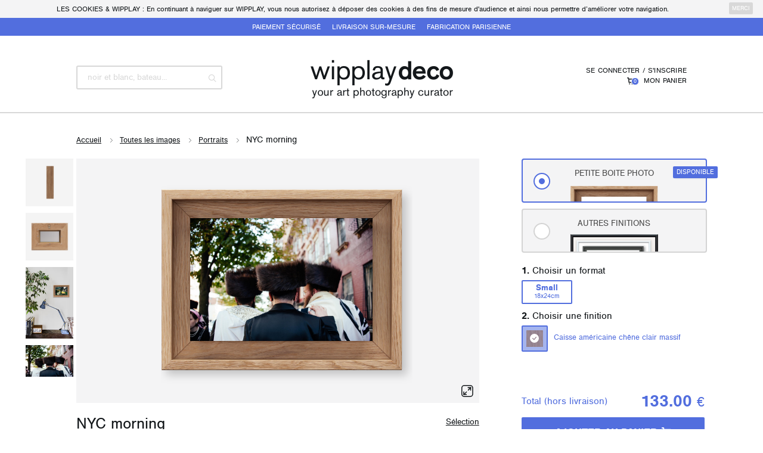

--- FILE ---
content_type: text/html;charset=UTF-8
request_url: https://shop.wipplay.com/fr_FR/photo/268709?fromGa=586
body_size: 10433
content:




 











	
		
	
	
	
	








	
			
	
	









	
		
		
		
		
		
		
		
		
		
	
	





<!doctype html>


<!--[if lt IE 7]> <html class="ie ie6 oldie" prefix="og: http://ogp.me/ns#" lang="fr"> <![endif]-->
<!--[if IE 7]>    <html class="ie ie7 oldie" prefix="og: http://ogp.me/ns#" lang="fr"> <![endif]-->
<!--[if IE 8]>    <html class="ie ie8 oldie" prefix="og: http://ogp.me/ns#" lang="fr"> <![endif]-->
<!--[if IE 9]>    <html class="ie ie9" prefix="og: http://ogp.me/ns#" lang="fr"> <![endif]-->
<!--[if gt IE 9]><!--> <html class="notie" prefix="og: http://ogp.me/ns#" lang="fr"> <!--<![endif]-->

	<head>
		<meta http-equiv="X-UA-Compatible" content="IE=edge,chrome=1">
		<meta name="viewport" content="width=device-width">
		
		<script src="//cdn.optimizely.com/js/5269570038.js"></script>
		
		
			
				<meta property="fb:app_id" content="" />
				<meta property="og:url" content="http://shop.wipplay.com/fr_FR/photo/268709" />
				<meta property="og:title" content="NYC morning | par florian.charpail sur Wipplay deco" />
				<meta property="og:description" content="" />
				<meta property="og:image" content="https://wipplay.s3.eu-west-3.amazonaws.com/static/user-content/25717/268709-newlist.jpg" />
				<meta property="og:site_name" content="Wipplay deco" />
				
				
				
				
				
				<meta name="twitter:card" content="summary_large_image" />
				<meta name="twitter:site" content="@wipplay" />
				<meta name="twitter:title" content="NYC morning | par florian.charpail sur Wipplay deco" />
				
					
					
						<meta name="twitter:description" content="Acheter des photos d&#39;art 100% originales et uniques pour offrir ou vous faire plaisir. Plusieurs formats et finitions disponibles (tirage seul, cadre, châssis, caisse américaine, plexi)." />
					
				
				<meta name="twitter:image" content="https://wipplay.s3.eu-west-3.amazonaws.com/static/user-content/25717/268709-newlist.jpg" />
				<meta name="twitter:url" content="http://shop.wipplay.com/fr_FR/photo/268709" />
			
			
		
		
		<script type="text/javascript" src="/static-market//compressed/js/jquery-1.11.1.min.js"></script>
		
		<!-- pace -->
		<!--
		<script>
			paceOptions = { ajax: false, restartOnPushState: false, restartOnRequestAfter: false};
		</script>
		<script type="text/javascript" src="/static-market//compressed/js/pace.min.js"></script>
		<link rel="stylesheet" href="/static-market//css/pace.css" type="text/css" />
		<script type="text/javascript">
			/*Pace.on("done", function(){});*/
			setTimeout(function() { $("body").removeClass("pace-running"); $("body").addClass("pace-done"); }, 1000);
		</script>-->
		
		<script type="text/javascript" src="/static-market//compressed/js/jquery.mousewheel.min.js"></script>
		<script type="text/javascript" src="/static-market//compressed/js/jquery.pointerevents.min.js"></script>
		<script type="text/javascript" src="/static-market//compressed/js/jquery.heapbox-0.9.4.min.js"></script>
		<script type="text/javascript" src="/static-market//compressed/js/modernizr.2.8.2.custom.min.js"></script>
		<script type="text/javascript" src="/static-market//compressed/js/jquery.cookie.min.js"></script>
		<script type="text/javascript" src="/static-market//compressed/js/jquery.actual.min.js"></script>
		<script type="text/javascript" src="/static-market//compressed/js/instantsearch.min.js"></script>
		<script type="text/javascript" src="/static-market//compressed/js/algoliasearch.min.js"></script>
		<script type="text/javascript" src="/static-market//compressed/js/autocomplete.min.js"></script>
		<!-- For ion slider 
		<script type="text/javascript" src="/static-market//compressed/js/ion.rangeSlider.min.js"></script>
		<script type="text/javascript" src="/static-market//js/instantsearch-ion.rangeSlider.js?2.10"></script>
		 -->
		<script type="text/javascript" src="/static-market//js/jquery.placeholder.js"></script>   
		<script type="text/javascript" src="/static-market//js/prefixfree.min.js"></script>
		<script type="text/javascript" src="/static-market//js/mustache.js"></script>
		<script type="text/javascript" src="/static-market//js/wipplay.v2.webfonts.js"></script>
		<script type="text/javascript" src="/static-market//js/wipplay.v2.grids.js"></script>
		<script type="text/javascript" src="/static-market//js/wipplay.v2.colorpicker.js"></script>
		<script type="text/javascript" src="/static-market//js/wipplay.v2.togglebutton.js"></script>
		<script type="text/javascript" src="/static-market//js/wipplay.v2.customradio.js"></script>
		<script type="text/javascript" src="/static-market//js/wipplay.v2.popup.js"></script>
		<script type="text/javascript" src="/static-market//js/wipplay.v2.api.js?2.10"></script>
		<script type="text/javascript" src="/static-market//js/wipplay.v2.slideshow.js?2.10"></script>
		<link rel="stylesheet" href="/static-market//css/wipplay-flexgrid.css" type="text/css" />
		<script type="text/javascript" src="/static-market//js/wipplay.v2.flexgrid.js"></script>
		<script type="text/javascript" src="/static-market//js/wipplay.v2.autocomplete.js?2.10"></script>
		<script type="text/javascript" src="/static-market//js/wipplay.v2.search.js?2.10"></script>
		<script type="text/javascript" src="/static-market//js/wipplay.v2.shop.js?2.10"></script>
		<script type="text/javascript" src="/static-market//js/jquery.tipsy.js"></script>
		<script type="text/javascript" src="/static-market//js/wipplay.v2.analytics.js?v=1.4"></script>
		 
		<script type="text/javascript" src="/static-market//js/wipplay.v2.i18n-fr_FR.js?0.2"></script>		
		<!-- <script type="text/javascript" src="/static-market//compressed/js/all-final.js?v=1.5"></script> -->
		 
		<link rel="icon" type="image/png" href="/static-market//ico/favicon.png" />
		<!--[if IE]><link rel="shortcut icon" type="image/x-icon" href="/static-market//ico/favicon.ico" /><![endif]-->		
		<link rel="stylesheet" href="/static-market//css/fonts/icons.css" type="text/css" />
		<link rel="stylesheet" href="/static-market//compressed/css/all-final.css?v=2.10" type="text/css" />
		<link rel="stylesheet" href="/static-market//compressed/css/ball-clip-rotate-multiple.min.css?v=2.10" type="text/css" />		
		
		<!-- Instantsearch css  -->
		<link rel="stylesheet" href="https://cdn.jsdelivr.net/instantsearch.js/1/instantsearch.css" type="text/css" />
		
		<!-- For ion slider 
		<link rel="stylesheet" type="text/css" href="https://cdn.jsdelivr.net/ion.rangeslider/2.0.6/css/ion.rangeSlider.css">
    	<link rel="stylesheet" type="text/css" href="https://cdn.jsdelivr.net/ion.rangeslider/2.0.6/css/ion.rangeSlider.skinFlat.css">
    	-->	
		
		<!--Start of Zopim Live Chat Script
		<script type="text/javascript">
		window.$zopim||(function(d,s){var z=$zopim=function(c){z._.push(c)},$=z.s=
		d.createElement(s),e=d.getElementsByTagName(s)[0];z.set=function(o){z.set.
		_.push(o)};z._=[];z.set._=[];$.async=!0;$.setAttribute('charset','utf-8');
		$.src='//v2.zopim.com/?2aOry5Pbfvp7thYMT4W48mgzaaKoSigI';z.t=+new Date;$.
		type='text/javascript';e.parentNode.insertBefore($,e)})(document,'script');
		</script>
		End of Zopim Live Chat Script-->
		
		<script type="text/javascript">
		WipplayAPI.props.language = 'fr';
		WipplayShop.props.stripePublicKey = 'pk_test_ut614GfI2xqJHNAhdyVdP3Ad';
		WipplayShop.props.algoliaAppId='4MW59VX020';
		WipplayShop.props.algoliaApiKey='faa963ec2c81fac316833fe3d3965104';
		WipplayShop.props.algoliaIndexName='shop_prod';
		//$zopim(function() { $zopim.livechat.setLanguage(wip.props.language) });
		</script>
		


		
		
			
		
		
		
		<script type="text/javascript">
			$(function() { WipplayAPI.init(false, false); WipplayShop.all(); });
		
			
				
					//WipplayAPI.props.shopWsURL = '//a4c2e2245642:8080/fr_FR/ws/rest';
					WipplayAPI.props.shopWsURL = 'https://shop.wipplay.com/fr_FR/ws/rest';
				
				
				
			//WipplayAPI.props.shopWsURL = '//a4c2e2245642:8080/fr_FR/ws/rest';

			
				
					//WipplayAPI.props.baseURL = 'http://a4c2e2245642https://shop.wipplay.com/http://shop.wipplay.com/fr_FR/photo/fr_FR';
					WipplayAPI.props.baseURL = 'https://shop.wipplay.com/fr_FR';
				
				
				
			//WipplayAPI.props.baseURL = 'http://a4c2e2245642:8080/fr_FR';
			if (document.location.protocol == "https:") {
				WipplayAPI.props.baseURL = WipplayAPI.props.baseURL.replace("http://","https://");
			}
			WipplayShop.props.tva = 1.20;
			WipplayShop.props.minPrice = 6.480000;
			
			
		</script>
		
       	
        <title>
        	
        		
        			Photo artistique "NYC morning"
        		
        		
        		
        	
            
            | Shop Wipplay
        </title>
        
        
        	<meta name="description" content="Acheter la photo NYC morning. Plusieurs formats et finitions disponibles (tirage seul, cadre, châssis, caisse américaine, plexi)." />
        
        
		
			
			
		
        
		<!-- segment -->
	   	<!-- <script type="text/javascript">
			!function(){var analytics=window.analytics=window.analytics||[];if(!analytics.initialize)if(analytics.invoked)window.console&&console.error&&console.error("Segment snippet included twice.");else{analytics.invoked=!0;analytics.methods=["trackSubmit","trackClick","trackLink","trackForm","pageview","identify","reset","group","track","ready","alias","page","once","off","on"];analytics.factory=function(t){return function(){var e=Array.prototype.slice.call(arguments);e.unshift(t);analytics.push(e);return analytics}};for(var t=0;t<analytics.methods.length;t++){var e=analytics.methods[t];analytics[e]=analytics.factory(e)}analytics.load=function(t){var e=document.createElement("script");e.type="text/javascript";e.async=!0;e.src=("https:"===document.location.protocol?"https://":"http://")+"cdn.segment.com/analytics.js/v1/"+t+"/analytics.min.js";var n=document.getElementsByTagName("script")[0];n.parentNode.insertBefore(e,n)};analytics.SNIPPET_VERSION="3.1.0";
			analytics.load('');
			analytics.page()}}();
		</script> --><!-- /segment -->
		
		
	</head>
	<!-- Google tag (gtag.js) -->
	<script async src="https://www.googletagmanager.com/gtag/js?id=G-65PE9RYZVS"></script>
	<script>
	  window.dataLayer = window.dataLayer || [];
	  function gtag(){dataLayer.push(arguments);}
	  gtag('js', new Date());
	
	  gtag('config', 'G-65PE9RYZVS');
	</script>

	<body id="shop" class="flex-layout h-boxed" >
		



 



	
	<div id="th-secure-infos" class="th-secure-infos">
		<div class="h-main-structure">
			<div class="disp-ib th-elem">
				<div class="th-si-sec-info">Paiement sécurisé</div>
				<div class="th-si-sec-info">Livraison sur-mesure</div>
				<div class="th-si-sec-info">Fabrication parisienne</div>
			</div>
			<div class="cleaner"></div>
		</div>
	</div>





<header class="header titleregular up-c " id="header">
	<div class="h-main-structure">
		
			
				<div class="h-site">
					
						<div class="h-one">
							
									
							<form id="h-search-box" class="h-search-form" action="https://shop.wipplay.com/http://shop.wipplay.com/fr_FR/photo/fr_FR/recherche/">
								<span class="pos-rel search-field pos-rel"><input type="text" name="q" placeholder="Noir et blanc, bateau..." class="up-c  bradius-mini" /><i class="icon icon-search pos-abs"></i></span>
							</form>
						</div>
					
					<!--
					<div class="h-one f-secure-infos">
						<div>Paiement sécurisé</div>
						<div>Livraison sur-mesure</div>
					</div>
					-->
					<div class="h-two ta-c f-logo">
						<a href="https://shop.wipplay.com/http://shop.wipplay.com/fr_FR/photo/fr_FR/" class="no-under"><img src="/static-market//images/logo-wipplaydeco@2x.png" alt="Wipplay deco, your art photography curator" /></a>
					</div>
					<div class="h-three ta-r f-access-account">
						<div><a href="https://shop.wipplay.com/http://shop.wipplay.com/fr_FR/photo/fr_FR/my/page/1">Se connecter / S'inscrire</a></div>
						<div><span class="cart-group"><img class="basket-icon" src="/static-market//images/icon-basket@2x.png" alt="" /><span class="pastille mini cornblue-fg no-under cart-count"><span>0</span></span></span><a href="https://shop.wipplay.com/http://shop.wipplay.com/fr_FR/photo/fr_FR/cart" class="vsm-l"><span>Mon panier</span></a></div>
					</div>
				</div>
			
			
		
		<div class="cleaner"></div>
	</div>
</header>

		




<script type="text/javascript" src="/static-market//compressed/js/jquery-ui-1.11.4.min.js"></script>
<link rel="stylesheet" href="/static-market//css/ssk/css/social-share-kit.css" type="text/css" />

<script type="text/javascript" src="/static-market//js/jquery.threesixty.js"></script>
<link rel="stylesheet" href="/static-market//css/threesixty/threesixty.css" type="text/css" />





	
	
	
		
		
		
	


<div class="photo" data-id="268709"
	data-order-item-id=""
	data-order-item-format=""
	data-order-item-finition=""
	data-order-item-color="">
	
	<div class="p-path">
		<div class="h-main-structure">
			<a href="https://shop.wipplay.com/http://shop.wipplay.com/fr_FR/photo/fr_FR/">Accueil</a>
			<i class="icon icon-gt"></i><a href="https://shop.wipplay.com/http://shop.wipplay.com/fr_FR/photo/fr_FR/photos/">Toutes les images</a>
			
				
					<i class="icon icon-gt"></i><a href="https://shop.wipplay.com/http://shop.wipplay.com/fr_FR/photo/fr_FR/group-album/586/Portraits">Portraits</a>
				
				
			
			<i class="icon icon-gt"></i><span class="subtitle-camel">NYC morning</span>
		</div>
	</div>
	
	<!-- photo selector -->
	<div class="p-photo">

		
		<!-- main photo structure -->
		<div class="h-main-structure pos-rel">
			
			<!-- left -->
			<div class="p-photo-left">
			
				<div class="p-photo-preview pos-rel">
					<!-- gift offer preview -->
					<div id="preview-gift">
						
						
						
						<div class="gift-photo-preview-container pos-rel " data-color-code="">
							<div class="p-cont real">
								<div class="photo-preview-container">
									<div class="p-real-caisse">
										<div class="p-real-container pos-abs">
											<img src="https://wipplay.s3.eu-west-3.amazonaws.com/static/user-content/25717/268709-newvis.jpg" class="gift-photo-preview" />
										</div>
									</div>
								</div>
							</div>
							<a href="#" class="fullscreen-cta"><img src="/static-market//compressed/images/ico-fullscreen.svg" /></a>
							<!--
							<div class="p-cont">
								<div class="top"></div>
								<div class="left">
									<div class="top"></div>
									<div class="middle"></div>
									<div class="bottom"></div>
								</div>
								<div class="right">
									<div class="top"></div>
									<div class="middle"></div>
									<div class="bottom"></div> 
								</div>
								<div class="bottom"></div>
								<div class="glasspane"><div></div></div>
								<img src="https://wipplay.s3.eu-west-3.amazonaws.com/static/user-content//25717/268709-newvis.jpg" class="gift-photo-preview" />
							</div>
							-->
						</div>
						<div class="finition-detail-images">
							
<a class="selector" data-fancybox="gift-gallery" href="/static-market//images/big-preview/insitu/petitecaisse-back-hd.jpg"><img src="/static-market//images/big-preview/insitu/petitecaisse-back-md.jpg"></a>
<a class="selector" data-fancybox="gift-gallery" href="/static-market//images/big-preview/insitu/petitecaisse-back2-hd.jpg"><img src="/static-market//images/big-preview/insitu/petitecaisse-back2-md.jpg"></a>
<a class="selector" data-fancybox="gift-gallery" data-src="#insitu-02" href="javascript:;" data-hide-format-l="true" data-hide-format-xl="true"><img src="/static-market/images/big-preview/insitu-preview-02.jpg"></a>
<a class="selector" data-fancybox="gift-gallery" data-elem-type="fullscreen" href="https://wipplay.s3.eu-west-3.amazonaws.com/static/user-content/25717/268709-newvis.jpg"><img src="https://wipplay.s3.eu-west-3.amazonaws.com/static/user-content/25717/268709-newlist.jpg"></a>
							
							<div class="cleaner"></div>
						</div>
						
					</div><!-- /gift offer preview -->
				
					<!-- classic offer preview -->
					<div id="preview-classic">
						<div class="photo-preview-va">
							<div class="photo-preview-container">
								<div class="preview caisse-americaine white"> 
									<div class="top"></div> 
									<div class="left">
										<div class="top"></div>
										<div class="middle"></div>
										<div class="bottom"></div>
									</div>
									<div class="right">
										<div class="top"></div>
										<div class="middle"></div>
										<div class="bottom"></div> 
									</div>
									<div class="bottom"></div>
									<div class="glasspane"><div></div></div>
								</div>
								<img data-src="https://wipplay.s3.eu-west-3.amazonaws.com/static/user-content/25717/268709-newvis.jpg" class="photo-preview" />
							</div>
							<div class="cleaner"></div>
							<a href="#" class="fullscreen-cta"><img src="/static-market//compressed/images/ico-fullscreen.svg" /></a>
						</div>


<link rel="stylesheet" href="/static-market//compressed/css/jquery.fancybox.min.css" />
<script src="/static-market//compressed/js/jquery.fancybox.min.js"></script>
<div class="cleaner"></div>
<div class="preview-selector-panel">
	<a class="selector" data-fancybox="classic-gallery" href="/static-market//images/big-preview/insitu/ca-bl_back-hd.jpg"
	data-hide-finition-T="true"
	data-hide-finition-CA-BL="false"
	data-hide-finition-CA-WH="true"
	data-hide-finition-CAAM-BL="true"
	data-hide-finition-CAAM-WH="true"
	data-hide-finition-CAAM-WO="true"
	data-hide-finition-CACH="true"
	data-hide-finition-PLCH="true"><img src="/static-market//images/big-preview/insitu/ca-bl_back-md.jpg"></a>
	<a class="selector" data-fancybox="classic-gallery" href="/static-market//images/big-preview/insitu/ca-wh_back-hd.jpg"
	data-hide-finition-T="true"
	data-hide-finition-CA-BL="true"
	data-hide-finition-CA-WH="false"
	data-hide-finition-CAAM-BL="true"
	data-hide-finition-CAAM-WH="true"
	data-hide-finition-CAAM-WO="true"
	data-hide-finition-CACH="true"
	data-hide-finition-PLCH="true"><img src="/static-market//images/big-preview/insitu/ca-wh_back-md.jpg"></a>
	<a class="selector" data-fancybox="classic-gallery" href="/static-market//images/big-preview/insitu/caam-bl_back-hd.jpg"
	data-hide-finition-T="true"
	data-hide-finition-CA-BL="true"
	data-hide-finition-CA-WH="true"
	data-hide-finition-CAAM-BL="false"
	data-hide-finition-CAAM-WH="true"
	data-hide-finition-CAAM-WO="true"
	data-hide-finition-CACH="true"
	data-hide-finition-PLCH="true"><img src="/static-market//images/big-preview/insitu/caam-bl_back-md.jpg"></a>
	<a class="selector" data-fancybox="classic-gallery" href="/static-market//images/big-preview/insitu/caam-wh_back-hd.jpg"
	data-hide-finition-T="true"
	data-hide-finition-CA-BL="true"
	data-hide-finition-CA-WH="true"
	data-hide-finition-CAAM-BL="true"
	data-hide-finition-CAAM-WH="false"
	data-hide-finition-CAAM-WO="true"
	data-hide-finition-CACH="true"
	data-hide-finition-PLCH="true"><img src="/static-market//images/big-preview/insitu/caam-wh_back-md.jpg"></a>
	<a class="selector" data-fancybox="classic-gallery" href="/static-market//images/big-preview/insitu/caam-wo_back-hd.jpg"
	data-hide-finition-T="true"
	data-hide-finition-CA-BL="true"
	data-hide-finition-CA-WH="true"
	data-hide-finition-CAAM-BL="true"
	data-hide-finition-CAAM-WH="true"
	data-hide-finition-CAAM-WO="false"
	data-hide-finition-CACH="true"
	data-hide-finition-PLCH="true"><img src="/static-market//images/big-preview/insitu/caam-wo_back-md.jpg"></a>
	
	<a class="selector" data-fancybox="classic-gallery" data-src="#insitu-01" href="javascript:;" data-hide-format-m="true"><img src="/static-market//images/big-preview/insitu-preview-01.jpg"></a>
	<a class="selector" data-fancybox="classic-gallery" data-src="#insitu-03" href="javascript:;" data-hide-format-l="true" data-hide-format-xl="true"><img src="/static-market//images/big-preview/insitu-preview-03.jpg"></a>
	<a class="selector" data-fancybox="classic-gallery" data-elem-type="fullscreen" href="https://wipplay.s3.eu-west-3.amazonaws.com/static/user-content/25717/268709-newvis.jpg"><img src="https://wipplay.s3.eu-west-3.amazonaws.com/static/user-content/25717/268709-newlist.jpg"></a>
	<div class="cleaner"></div>
</div>
<div class="insitu" id="insitu-01"
	data-orientation="landscape"
	data-background-width-cm="200"
	data-photo-top-position-pourcent-m="15"
	data-photo-top-position-pourcent-l="10"
	data-photo-top-position-pourcent-xl="1">
	<div class="insitu-container">
		<div class="insitu-content">
			<img src="/static-market//images/big-preview/insitu-01.jpg">
			<div class="insitu-photo">
				<div class="photo" data-order-item-format="" data-order-item-finition="">
					<div class="photo-preview-va photo-insitu">
						<div class="photo-preview-container no-popup-preview">
							<div class="preview caam wh"> 
								<div class="top"></div> 
								<div class="left">
									<div class="top"></div>
									<div class="middle"></div>
									<div class="bottom"></div>
								</div>
								<div class="right">
									<div class="top"></div>
									<div class="middle"></div>
									<div class="bottom"></div> 
								</div>
								<div class="bottom"></div>
								<div class="glasspane"><div></div></div>
							</div>
							<img data-src="https://wipplay.s3.eu-west-3.amazonaws.com/static/user-content/25717/268709-newvis.jpg" class="photo-preview" src="https://wipplay.s3.eu-west-3.amazonaws.com/static/user-content/25717/268709-newvis.jpg" style="width: 550px; height: 366px;">
						</div>
					</div>
				</div>				
			</div>
		</div>
	</div>	
</div>
<div class="insitu" id="insitu-02"
	data-orientation="portrait"
	data-background-width-cm="55"
	data-photo-top-position-pourcent-s="25"
	data-photo-top-position-pourcent-m="25"
	data-photo-top-position-pourcent-l="20"
	data-photo-top-position-pourcent-xl="15"
	data-photo-right-position-pourcent-s="35"
	data-photo-right-position-pourcent-m="20"
	data-photo-right-position-pourcent-l="20"
	data-photo-right-position-pourcent-xl="5">
	<div class="insitu-container">
		<div class="insitu-content">
			<img src="/static-market//images/big-preview/insitu-02.jpg">
			<div class="insitu-photo">
				<div class="photo gift">
					<div class="photo-preview-va photo-insitu">
						

				<div class="gift-photo-preview-container pos-rel " data-color-code="WO">
					<div class="p-cont real">		
						<div class="photo-preview-container no-popup-preview">
							<div class="p-real-caisse">
								<div class="p-real-container pos-abs">
									<img data-src="https://wipplay.s3.eu-west-3.amazonaws.com/static/user-content/25717/268709-newvis.jpg" class="" src="https://wipplay.s3.eu-west-3.amazonaws.com/static/user-content/25717/268709-newvis.jpg" class="gift-photo-preview">
								</div>
							</div>
						</div>						
					</div>
				</div>

					</div>
				</div>				
			</div>
		</div>
	</div>	
</div>		
<div class="insitu" id="insitu-03"
	data-orientation="landscape"
	data-background-width-cm="210"
	data-photo-top-position-pourcent-m="15"
	data-photo-top-position-pourcent-l="10"
	data-photo-top-position-pourcent-xl="1">
	<div class="insitu-container">
		<div class="insitu-content">
			<img src="/static-market//images/big-preview/insitu-03.jpg">
			<div class="insitu-photo">
				<div class="photo">
					<div class="photo-preview-va photo-insitu">
						<div class="photo-preview-container no-popup-preview">
							<div class="preview caam wh"> 
								<div class="top"></div> 
								<div class="left">
									<div class="top"></div>
									<div class="middle"></div>
									<div class="bottom"></div>
								</div>
								<div class="right">
									<div class="top"></div>
									<div class="middle"></div>
									<div class="bottom"></div> 
								</div>
								<div class="bottom"></div>
								<div class="glasspane"><div></div></div>
							</div>
							<img data-src="https://wipplay.s3.eu-west-3.amazonaws.com/static/user-content/25717/268709-newvis.jpg" class="photo-preview" src="https://wipplay.s3.eu-west-3.amazonaws.com/static/user-content/25717/268709-newvis.jpg" style="width: 550px; height: 366px;">
						</div>
					</div>
				</div>				
			</div>
		</div>
	</div>
</div>		

<script type="text/javascript">

	$(function(){
		$("[data-fancybox]").fancybox({
			baseClass: 'photo-insitu-gallery',
			smallBtn: false,
			afterLoad: function( instance, current ) {
				if (current.src.indexOf("#insitu-") != -1) {
					var insitu = $(current.src), currentFormat = $("#currentSelection").attr("data-format-code");
					updateInsituPhotoPositionSize(insitu, currentFormat);
				}
			}
		});
		var updateInsituPhotoPositionSize = function(insitu, currentFormat) {
			var backWidthCM = Number(insitu.attr("data-background-width-cm")), insituPhoto = insitu.find(".photo"),
				photoPreviewWidth = insitu.find(".photo-preview").actual('width'), photoPreviewHeight = insitu.find(".photo-preview").actual('height'),
				insituContainerWidthPx = insitu.find(".insitu-container").actual('width'), insituContainerHeightPx = insitu.find(".insitu-container .insitu-content").actual('height'),
				photoWidthCM = Number(30),
				photoTopPosPourcent = Number(10), photoRightPosPourcent = Number(50);
			if (currentFormat == 'S') {
				photoTopPosPourcent = Number(insitu.attr("data-photo-top-position-pourcent-s"));
				if (insitu.attr("data-photo-right-position-pourcent-s")) photoRightPosPourcent = Number(insitu.attr("data-photo-right-position-pourcent-s"));
				if (photoPreviewWidth > photoPreviewHeight) {
					photoWidthCM = Number(24);
				} else {
					photoWidthCM = Number(18);
				}
			} else if (currentFormat == 'M') {
				photoTopPosPourcent = Number(insitu.attr("data-photo-top-position-pourcent-m"));
				if (insitu.attr("data-photo-right-position-pourcent-m")) photoRightPosPourcent = Number(insitu.attr("data-photo-right-position-pourcent-m"));
				if (photoPreviewWidth > photoPreviewHeight) {
					photoWidthCM = Number(30+5);
				} else {
					photoWidthCM = Number(20+5);
				}
			} else if (currentFormat == 'L') {
				photoTopPosPourcent = Number(insitu.attr("data-photo-top-position-pourcent-l"));
				if (insitu.attr("data-photo-right-position-pourcent-l")) photoRightPosPourcent = Number(insitu.attr("data-photo-right-position-pourcent-l"));
				if (photoPreviewWidth > photoPreviewHeight) {
					photoWidthCM = Number(60);
				} else {
					photoWidthCM = Number(40);
				}
			} else if (currentFormat == 'XL') {
				photoTopPosPourcent = Number(insitu.attr("data-photo-top-position-pourcent-xl"));
				if (insitu.attr("data-photo-right-position-pourcent-xl")) photoRightPosPourcent = Number(insitu.attr("data-photo-right-position-pourcent-xl"));
				if (photoPreviewWidth > photoPreviewHeight) {
					photoWidthCM = Number(120);
				} else {
					photoWidthCM = Number(80);
				}
			}
			// init insitu photo positioning
			var cmInPx = insituContainerWidthPx / backWidthCM; // 1.
			var photoWidthInPx = photoWidthCM * cmInPx; // 2.
			var photoScale = photoWidthInPx / insituPhoto.find(".photo-preview-container").actual('width'); // 3.
			insituPhoto.css('transform', 'scale('+photoScale+')'); // apply photo scaling
			insitu.find(".insitu-photo").css('top', ((insituContainerHeightPx / 100) * photoTopPosPourcent) + 'px');
			insitu.find(".insitu-photo").css('right', ((insituContainerWidthPx / 100) * photoRightPosPourcent) + 'px');
		};
	});	
</script>
					</div><!-- /classic offer preview -->
					
					<!-- title -->
					<div class="sub info-title sub-l">
						<div class="fl-l">
							<h1 class="title-camel">NYC morning</h1>
							<span class="subtitle-camel disp-b name"><span class="subtitle-camel-bold">Par</span> <a href="https://shop.wipplay.com/http://shop.wipplay.com/fr_FR/photo/fr_FR/user/florian_charpail">florian.charpail</a></span>
							<!-- share -->
							<div class="gen-share black-one">
								<ul class="fl-l">
									
									<li class="disp-ib"><a href="http://www.facebook.com/sharer.php?u=http://shop.wipplay.com/p/268709" class="ssk ssk-facebook bradius-micro-tl bradius-micro-bl" target="_blank"></a></li>
									<li class="disp-ib"><a href="http://www.twitter.com/share?url=http://shop.wipplay.com/p/268709" class="ssk ssk-twitter " target="_blank"></a></li>
									<li class="disp-ib"><a href="http://pinterest.com/pin/create/button/?url=http://shop.wipplay.com/p/268709&media=http://shop.wipplay.com/fr_FR/static-market/images/lp-smallgiftcaam/imagecadre_slider@2x.png" class="ssk ssk-pinterest bradius-micro-br bradius-micro-tr" target="_blank"></a></li>
								</ul>
								<div class="cleaner"></div>
							</div><!-- /share -->
						</div>
						<div class="fl-r">
							<!--
							<div class="photo-colors">
								
									<a href="https://shop.wipplay.com/http://shop.wipplay.com/fr_FR/photo/fr_FR/recherche/color-rgb(52, 52, 46)" style="background:rgb(52,52,46)"></a>
								
									<a href="https://shop.wipplay.com/http://shop.wipplay.com/fr_FR/photo/fr_FR/recherche/color-rgb(220, 225, 225)" style="background:rgb(220,225,225)"></a>
								
									<a href="https://shop.wipplay.com/http://shop.wipplay.com/fr_FR/photo/fr_FR/recherche/color-rgb(189, 178, 179)" style="background:rgb(189,178,179)"></a>
								
									<a href="https://shop.wipplay.com/http://shop.wipplay.com/fr_FR/photo/fr_FR/recherche/color-rgb(179, 145, 141)" style="background:rgb(179,145,141)"></a>
								
									<a href="https://shop.wipplay.com/http://shop.wipplay.com/fr_FR/photo/fr_FR/recherche/color-rgb(193, 175, 142)" style="background:rgb(193,175,142)"></a>
								
									<a href="https://shop.wipplay.com/http://shop.wipplay.com/fr_FR/photo/fr_FR/recherche/color-rgb(207, 200, 182)" style="background:rgb(207,200,182)"></a>
								
							</div>
							-->
							
							<div class="ta-r">
								
								
							</div>
							<div class="ta-r ">
								
									<a class="" href="https://shop.wipplay.com/http://shop.wipplay.com/fr_FR/photo/fr_FR/categorie/selection">Sélection</a>
								
							</div>
						</div>
						<div class="cleaner"></div>
					</div><!-- /title -->
					
				</div>
				<div class="cleaner"></div>
			</div><!-- /left -->
			
			<!-- right -->
			<div class="p-photo-right">
			
						
								
					<!-- offers -->
						
						
						
						
							<div class="m-b">
								
								
								
								
								<a href="#" class="offer-selector disp-b sm-b ta-c pos-rel selected" data-value="gift">
									<span class="litte-text titleregular up-c">Petite boite photo</span>
									<img src="/static-market//images/photo/petiteboite-img@3x.png" />
									<span class="circle"></span>
									<span class="available up-c">Disponible</span>
								</a>
								<a href="#" class="offer-selector classic disp-b ta-c pos-rel " data-value="classic">
									<span class="litte-text titleregular up-c">Autres finitions</span>
									<img src="/static-market//images/photo/autresfinitions-img@3x.png" />
									<span class="circle"></span>
								</a>
								
								<div class="cleaner"></div>
							</div>
							
							<!-- gift panel -->
							<div id="gift-offer-panel">
								
								<!-- gift format -->
								<div>
									
									
									<h2 class="title"><span class="bold">1.</span> Choisir un format</h2>
									
									<div class="sm-r smm-tbbox small">
										<input type="radio" name="formatGift" value="S" class="custom-radio" data-label-custom-class="finition-bubble selectable" checked="true" data-label="&lt;span class=&#034;top-text disp-b&#034;&gt;Small&lt;/span&gt;
									18x24cm" data-width="24.00" />
									</div>	
									<div class="cleaner"></div>
								</div><!-- /gift format -->
								
								<!-- gift finition -->
								<div>
									
									<h2 class="title"><span class="bold">2.</span> Choisir une finition</h2></span>
									<div class="smm-tbbox finition">
										
										
											
											
											
											<label class="custom-radio-div color-select selected checked-icon" data-gift-selector="true" data-finition-code="CAAM" data-color-code="WO" data-value="CAAM-WO" data-fabrication-delay-hours="72.00">
												<div class="caam-wo gift">
													<div></div>
												</div>
												<em>
													<div class="fl-l sm-l">Caisse américaine chêne clair massif</div>
													<div class="cleaner"></div>
												</em>
											</label>
										
										
										<div class="cleaner"></div>
									</div>
								</div><!-- /gift finition -->
								
							</div><!-- /gift panel -->
							
						
					
						<!-- classic offer -->
						<form autocomplete="off" id="classic-offer-form">
						
							<!-- new formats -->
							
							<h2 class="title"><span class="bold">1.</span> Choisir un format</h2>
							<div class="smm-tbbox small">
								
									
										
									
									
									<div class="fl-l sm-r">
										<input type="radio" name="format" value="M" class="custom-radio" data-label-custom-class="finition-bubble selectable" data-label="&lt;span class=&#034;top-text disp-b&#034;&gt;Medium&lt;/span&gt;
										20x30cm" data-width="30" />
									</div>
								
								<div class="cleaner"></div>
							</div><!-- /new formats -->
							
							<!-- new finitions -->
							
							<h2 class="title"><span class="bold">2.</span> Choisir une finition</h2>
							<div class="smm-tbbox">
								
									
									
	
									
									
										
									
									
									
										
										
											
												<!-- finition colors -->
												<div class="fl-l disp-ib finition-color-line" data-finition-code="CAAM">
												
													
													
														
														
															
															
														
														<input type="radio" name="finition"
																class="custom-radio"
																data-opt-no-cleaner="true"
																data-custom-class="caam-wo"
																data-label-custom-class="checked-icon"
																data-label=''
																data-finition-code="CAAM"
																data-color-code="WO"
																data-color-label="bois"
																data-fabrication-delay-hours="72.00"
																value="CAAM-WO" />
														
													
													
														
														
														<input type="radio" name="finition"
																class="custom-radio"
																data-opt-no-cleaner="true"
																data-custom-class="caam-bl"
																data-label-custom-class="checked-icon"
																data-label=''
																data-finition-code="CAAM"
																data-color-code="BL"
																data-color-label="noire"
																data-fabrication-delay-hours="72.00"
																value="CAAM-BL" />
														
													
													
														
														
														<input type="radio" name="finition"
																class="custom-radio"
																data-opt-no-cleaner="true"
																data-custom-class="caam-wh"
																data-label-custom-class="checked-icon"
																data-label=''
																data-finition-code="CAAM"
																data-color-code="WH"
																data-color-label="blanche"
																data-fabrication-delay-hours="72.00"
																value="CAAM-WH" />
														
													
													<span class="fl-l input-finition-label bold">
														Caisse Américaine <span class="color-label">bois</span>
													</span>
													
												</div><!-- /finition colors -->
											<div class="cleaner"></div>
										
									
									
									
										
										
									
	
								
									
									
	
									
									
									
									
										
											
											<input type="radio" name="finition" class="custom-radio" data-custom-class="t"
												data-label-custom-class="checked-icon"
												data-label='Tirage seul'
												data-finition-code="T"
												data-color-code="" 
												data-fabrication-delay-hours="72.00"
												value="T"  />
										
										
									
									
									
	
								
									
									
	
									
									
									
									
										
										
											
												<!-- finition colors -->
												<div class="fl-l disp-ib finition-color-line" data-finition-code="CA">
												
													
													
														
														
															
															
														
														<input type="radio" name="finition"
																class="custom-radio"
																data-opt-no-cleaner="true"
																data-custom-class="ca-bl"
																data-label-custom-class="checked-icon"
																data-label=''
																data-finition-code="CA"
																data-color-code="BL"
																data-color-label="noir"
																data-fabrication-delay-hours="72.00"
																value="CA-BL" />
														
													
													
														
														
														<input type="radio" name="finition"
																class="custom-radio"
																data-opt-no-cleaner="true"
																data-custom-class="ca-wh"
																data-label-custom-class="checked-icon"
																data-label=''
																data-finition-code="CA"
																data-color-code="WH"
																data-color-label="blanc"
																data-fabrication-delay-hours="72.00"
																value="CA-WH" />
														
													
													<span class="fl-l input-finition-label bold">
														Encadré <span class="color-label">noir</span>
													</span>
													
												</div><!-- /finition colors -->
											<div class="cleaner"></div>
										
									
									
									
	
								
									
									
	
									
									
									
									
										
											
											<input type="radio" name="finition" class="custom-radio" data-custom-class="cach"
												data-label-custom-class="checked-icon"
												data-label='Chassis aluminium'
												data-finition-code="CACH"
												data-color-code="" 
												data-fabrication-delay-hours="72.00"
												value="CACH"  />
										
										
									
									
									
	
								
							</div><!-- /new finitions -->
	
						</form><!-- /classic offer -->
						
						<!-- current datas -->
						<div id="currentSelection" style="disply:none;" data-format-code="M" data-finition-code="CAAM" data-color-code="WO" data-fabrication-delay-hours="72"></div>
						<!-- /current datas -->
						
					<!-- /offers -->
					
					
				
				
									
					<!-- price -->
					<div class="p-photo-price">
						<div class="pre-total">
							<span class="subtitle-camel fl-l total-text"><span class="bold">Total</span> (hors livraison)</span>
							<span class="total fl-r" id="gift-offer-total" style="display:none;"><em></em> <span class="price-euro">&euro;</span></span>
							<span class="total fl-r active" id="classic-offer-total"><em></em> <span class="price-euro">&euro;</span></span>
							<div class="cleaner"></div>
						</div>
						
							
								<a class="button normalb cornblue-one disp-ib cta fl-l ta-c add" href="">AJOUTER AU PANIER<img class="basket-icon" src="/static-market//images/ico-basket-white@2x.png" alt="" /></a>
							
							
						
						<div class="cleaner"></div>
						<div id="fab-panel-delay-gift">
							<span class="finition-fab-delay">Délai de fabrication <span id="gift-fab-delay" class="bold">48</span>h</span>
						</div>
						<div id="fab-panel-delay-classic" style="display:none;">
							<span class="finition-fab-delay">Délai de fabrication <span id="classic-fab-delay" class="bold">72</span><span id="classic-fab-unit-hours">h</span><span id="classic-fab-unit-days" style="display:none;"> jours</span></span>
						</div>
						<div class="cleaner"></div>
					</div><!-- /price -->
					
					<div class="cleaner"></div>	
				
														
				<div class="cleaner"></div>
			
			</div><!-- right -->
		
		</div><!-- /main photo structure -->
	
		<div class="cleaner"></div>
		
	</div><!-- /photo selector -->
	
	
	<!-- photo infos -->
	<div class="h-main-structure">
	
		<div class="row">

			
			
		
			<div class="photo-infos col-xs-12 col-sm-7 col-md-7 col-lg-7 inner-row hide">
				
				
			</div>
				
			<!-- photo threesixty -->
			<div class="photo-threesixty col-xs-12 col-sm-5 col-md-5 col-lg-5 inner-row">
				
				
				
				
				<div class="p-photo-threesixty no-ml">
					<h3 class="title-camel">Tournez manège !</h3>
					<div class="top-threesixty">
						<div class="threesixty threesixty-small-gift-caam">
							<div class="spinner"><span>0%</span></div>
							<ol class="threesixty_images"></ol>
						</div>
					</div>
					<script type="text/javascript">
						$(function() {
							tsgc = $('.threesixty-small-gift-caam').ThreeSixty({
							    totalFrames: 52, // Total no. of image you have for 360 slider
							    endFrame: 52, // end frame for the auto spin animation
							    currentFrame: 1, // This the start frame for auto spin
							    imgList: '.threesixty_images', // selector for image list
							    progress: '.spinner', // selector to show the loading progress
							    imagePath:'/static-market/images/photo-threesixty/', // path of the image assets
							    filePrefix: 'cadre_anim_us_18x24_', // file prefix if any
							    ext: '.jpg', // extention for the assets
							    /*height: '100%',
							    width: '100%',*/
							    navigation: false,
							    zeroPadding: 5
							});
							// component resize
							var updateThreesixtySize = function() { $(".threesixty").height($(".threesixty").width()); };
							$(window).resize(function(){ updateThreesixtySize(); });
							updateThreesixtySize();
						});
					</script>
				</div>
			</div><!-- /photo threesixty -->
			<div class="cleaner"></div>
		</div>
		
	</div><!-- /photo infos -->
	
	<!-- user photos -->
	<div id="related-user-photos-zone" class="p-user-photos" data-user-id="25717" data-current-photo-id="268709">
		<div class="h-main-structure">
			<h3 class="title-camel">Toutes les photographies de <a class="black-one" href="https://shop.wipplay.com/http://shop.wipplay.com/fr_FR/photo/fr_FR/user/florian_charpail">florian.charpail</a></h3>
			
			





	


	








<div id="related-user-photos-galery" class="flexgrid image-gallery manual image-gallery-shop" data-targetwidth="940" data-targetrowheight="320" data-iconsshown="" data-use-shop-render="true" >
 			
</div>



		</div>
	</div><!-- /user photos -->	
	

	
		<!-- related photos -->
		<div id="related-category-photos-zone" class="p-related-photos" data-shop-category-id="1" data-current-photo-id="268709">
			<div class="h-main-structure">
				<h3 class="title-camel">Photographies de la catégorie <a class="black-one" href="https://shop.wipplay.com/http://shop.wipplay.com/fr_FR/photo/fr_FR/categorie/selection/">Sélection</a></h3>			
				
				













<div id="related-category-photos-galery" class="flexgrid image-gallery manual image-gallery-shop" data-targetwidth="940" data-targetrowheight="320" data-iconsshown="" data-use-shop-render="true" >
 			
</div>



			</div>
		</div><!-- /related photos -->
	

</div>

<script type="text/javascript">
	var products = [
	
	{id: '1', formatCode: 'S', finitionRefCode: 'CAAM-WO', finitionCode: 'CAAM', colorCode: 'WO', giftSmallCAAM: 'true'}
	,
	{id: '8', formatCode: 'M', finitionRefCode: 'CAAM-WO', finitionCode: 'CAAM', colorCode: 'WO', giftSmallCAAM: 'false'}
	,
	{id: '2', formatCode: 'M', finitionRefCode: 'T', finitionCode: 'T', colorCode: '', giftSmallCAAM: 'false'}
	,
	{id: '3', formatCode: 'M', finitionRefCode: 'CA-BL', finitionCode: 'CA', colorCode: 'BL', giftSmallCAAM: 'false'}
	,
	{id: '4', formatCode: 'M', finitionRefCode: 'CA-WH', finitionCode: 'CA', colorCode: 'WH', giftSmallCAAM: 'false'}
	,
	{id: '5', formatCode: 'M', finitionRefCode: 'CACH', finitionCode: 'CACH', colorCode: '', giftSmallCAAM: 'false'}
	,
	{id: '6', formatCode: 'M', finitionRefCode: 'CAAM-BL', finitionCode: 'CAAM', colorCode: 'BL', giftSmallCAAM: 'false'}
	,
	{id: '7', formatCode: 'M', finitionRefCode: 'CAAM-WH', finitionCode: 'CAAM', colorCode: 'WH', giftSmallCAAM: 'false'}
	
	];
	$(function() {
		$.fancybox.defaults.hash = false;
		WipplayShop.photo( products );
		// fbq
		fbq('track', 'ViewContent');
	});
</script>



		






	<div class="h-main-structure h-newsletter">
		<div class="bradius-mini stdgrey-fg full-w f-newsletter ta-c pos-rel">
			<div class="title-camel">Newsletter photo <span class="light">(mais pas cliché !)</span></div>
			<div class="subtitle-camel">Chaque semaine, votre boîte mail en prend plein la vue (actu photo, concours, bons plans partenaires, etc.)</div>
			<div id="subscribeNewsletterMessage" class="f-newsletter-message ta-c full-w sm-b"><span class="message subtitle-camel"></span></div>
			<div id="subscribeNewsletterForm" class="pos-rel">
				<span class="pos-rel f-newsletter-input sm-b"><input type="text" name="newsletterEmail" placeholder="e-mail" class="disp-ib up-c" value="" /><i class="icon icon-gt pos-abs"></i></span><a href="#" class="f-newsletter-button bold up-c">S&#39;abonner</a>
			</div>
			<div id="subscribeNewsletterError" class="f-newsletter-error ta-c full-w pos-abs"><span class="message red-col"></span></div>
		</div>
	</div>



<footer class="footer pabs plef titleregular up-c">

	<div class="top-footer">
		<div class="h-main-structure">
			


<!-- trust -->
<div class="f-triptic">
	<div class="disp-ib f-triptic-element">
		<img src="/static-market//images/ico-payment.svg" />
		<span class="f-triptic-text bold">Paiements sécurisés</span>
	</div>
	<div class="disp-ib f-triptic-element">
		<img src="/static-market//images/ico-deliver.svg" />
		<span class="f-triptic-text bold">Livraison sur-mesure</span>
	</div>
	<div class="disp-ib f-triptic-element">
		<img src="/static-market//images/ico-discuss.svg" />
		<span class="f-triptic-text bold">Service clients</span>
	</div>
	<div class="cleaner"></div>
</div><!-- /trust -->

		</div>
	</div>
	
	<div class="bottom-footer">
		<div class="h-main-structure">
			<div class="f-s-one f-logo">
				<a href="https://shop.wipplay.com/http://shop.wipplay.com/fr_FR/photo/fr_FR/" class="no-under wipplay-logo"><img src="/static-market//images/logo-wipplaydeco@2x.png" alt="Wipplay deco, your art photography curator" /></a>
			</div>
			<div class="f-s-two">
				<div><a href="https://shop.wipplay.com/http://shop.wipplay.com/fr_FR/photo/fr_FR/static/page/1/faq">FAQ</a></div>
				<div><a href="https://shop.wipplay.com/http://shop.wipplay.com/fr_FR/photo/fr_FR/static/page/3/about">À propos</a></div>
				<div><a href="https://shop.wipplay.com/http://shop.wipplay.com/fr_FR/photo/fr_FR/static/page/4/atelier">Atelier</a></div>
			</div>
			<div class="f-s-three">
				<div><a href="https://shop.wipplay.com/http://shop.wipplay.com/fr_FR/photo/fr_FR/static/page/2/comment_vendre" class="bold">Comment vendre sur Wipplay ?</a></div>
				<div><a href="https://offer.wipplaydeco.com" target="_blank">Offre pro wipplaydeco</a></div>
				<div><a href="https://shop.wipplay.com/http://shop.wipplay.com/fr_FR/photo/fr_FR/cgv">CGU - CGV</a></div>
				<div><a href="https://shop.wipplay.com/http://shop.wipplay.com/fr_FR/photo/fr_FR/legals">Mentions légales</a></div>
				
				
			</div>
			<div class="f-s-four ta-r f-access-account">
				<div><a href="https://shop.wipplay.com/http://shop.wipplay.com/fr_FR/photo/fr_FR/my/page/1">Se connecter / S&#39;inscrire</a></div>
				<div><span class="cart-group"><img class="basket-icon" src="/static-market//images/icon-basket@2x.png" alt="" /><span class="pastille mini cornblue-fg no-under cart-count"><span>0</span></span></span><a href="https://shop.wipplay.com/http://shop.wipplay.com/fr_FR/photo/fr_FR/cart" class="vsm-l"><span>Mon panier</span></a></div>
			</div>
			<div class="cleaner"></div>
			<div class="f-s-infos ta-l">
				<div class="f-social">
					<div class="gen-social">
						<ul>
							<li class="disp-ib"><a href="https://www.facebook.com/wipplaydeco/" class="social-cta social-fb bradius-micro-tl bradius-micro-bl" target="_blank"><img src="/static-market//images/social/ico-facebook.svg" /></a></li>
							<li class="disp-ib"><a href="https://twitter.com/wipplay" class="social-cta social-tw" target="_blank"><img src="/static-market//images/social/ico-x.svg" /></a></li>
							<li class="disp-ib"><a href="https://fr.pinterest.com/wipplay/" class="social-cta social-pin" target="_blank"><img src="/static-market//images/social/ico-pinterest.svg" /></a></li>
							<li class="disp-ib"><a href="https://www.instagram.com/wipplay/" class="social-cta social-in bradius-micro-tr bradius-micro-br" target="_blank"><img src="/static-market//images/social/ico-insta.svg" /></a></li>
						</ul>
					</div>
				</div>
    			<div class="f-copyright">&copy; 2009 - 2024 wipplay.com</div>
			</div>
			<div class="f-s-heap ta-r">
				<div class="frenchtech-badge"><a href="http://www.lafrenchtech.com/" target="_blank"><img src="/static-market//images/ft-logo-05@3x.png" /></a></div>
				<!-- div class="heap-badge">
					<a href="https://heapanalytics.com/?utm_source=badge" target="_blank"><img style="width:108px;height:41px" src="//heapanalytics.com/img/badgeLight.png" alt="Heap | Mobile and Web Analytics" /></a>
    			</div -->
			</div>
			<div class="cleaner"></div>
		</div>
	</div>
</footer>



		
		
			<!-- Facebook Pixel Code -->
			<script>
			!function(f,b,e,v,n,t,s){if(f.fbq)return;n=f.fbq=function(){n.callMethod?
			n.callMethod.apply(n,arguments):n.queue.push(arguments)};if(!f._fbq)f._fbq=n;
			n.push=n;n.loaded=!0;n.version='2.0';n.queue=[];t=b.createElement(e);t.async=!0;
			t.src=v;s=b.getElementsByTagName(e)[0];s.parentNode.insertBefore(t,s)}(window,
			document,'script','//connect.facebook.net/en_US/fbevents.js');
			
			fbq('init', '1497621957233038');
			fbq('track', "PageView");</script>
			<noscript><img height="1" width="1" style="display:none"
			src="https://www.facebook.com/tr?id=1497621957233038&ev=PageView&noscript=1"
			/></noscript>
			<!-- End Facebook Pixel Code -->

			
			
	</body>
	
</html>

--- FILE ---
content_type: text/css; charset=utf-8
request_url: https://cdn.jsdelivr.net/instantsearch.js/1/instantsearch.css
body_size: 5523
content:
/*! instantsearch.js 1.12.1 | © Algolia Inc. and other contributors; Licensed MIT | github.com/algolia/instantsearch.js */

.ais-search-box--input {
  /* search input */
}

.ais-search-box--powered-by {
  font-size: .8em;
  text-align: right;
  margin-top: 2px;
}

.ais-search-box--powered-by-link {
  display: inline-block;
  width: 45px;
  height: 16px;
  text-indent: 101%;
  overflow: hidden;
  white-space: nowrap;
  background-image: url('data:image/svg+xml;utf8,<svg xmlns="http://www.w3.org/2000/svg" viewBox="0 0 130 18"><defs><linearGradient id="a" x1="-36.868%" x2="129.432%" y1="134.936%" y2="-27.7%"><stop stop-color="#00AEFF" offset="0%"/><stop stop-color="#3369E7" offset="100%"/></linearGradient></defs><g fill="none" fill-rule="evenodd"><path fill="url(#a)" d="M59.4.022h13.298a2.372 2.372 0 0 1 2.377 2.364V15.62a2.372 2.372 0 0 1-2.377 2.364h-13.3a2.372 2.372 0 0 1-2.376-2.364V2.38A2.368 2.368 0 0 1 59.4.023z"/><path fill="#FFF" d="M66.257 4.56c-2.815 0-5.1 2.272-5.1 5.078 0 2.806 2.284 5.072 5.1 5.072 2.815 0 5.1-2.272 5.1-5.078 0-2.806-2.28-5.072-5.1-5.072zm0 8.652c-1.983 0-3.593-1.602-3.593-3.574 0-1.972 1.61-3.574 3.593-3.574 1.983 0 3.593 1.602 3.593 3.574a3.582 3.582 0 0 1-3.593 3.574zm0-6.418v2.664c0 .076.082.13.153.093l2.377-1.22c.055-.02.07-.09.044-.14a2.96 2.96 0 0 0-2.46-1.49c-.05 0-.11.05-.11.11zm-3.33-1.956l-.312-.31a.783.783 0 0 0-1.106 0l-.38.37a.773.773 0 0 0 0 1.1l.3.305c.05.05.12.038.16-.01.18-.246.38-.48.59-.698.22-.223.45-.42.7-.6.05-.032.06-.108.01-.157zm5-.806v-.616a.78.78 0 0 0-.782-.78H65.32a.78.78 0 0 0-.782.78v.632c0 .07.066.12.137.104a5.736 5.736 0 0 1 1.588-.223c.52 0 1.035.07 1.534.2a.106.106 0 0 0 .13-.11z"/><path fill="#182359" d="M102.162 13.762c0 1.455-.372 2.517-1.123 3.193-.75.676-1.9 1.013-3.44 1.013-.57 0-1.74-.11-2.68-.316l.34-1.69c.78.164 1.82.208 2.36.208.86 0 1.47-.174 1.84-.523.37-.35.55-.866.55-1.553v-.35a6.374 6.374 0 0 1-.84.317 4.15 4.15 0 0 1-1.2.16 4.515 4.515 0 0 1-1.62-.28 3.385 3.385 0 0 1-1.26-.81 3.744 3.744 0 0 1-.81-1.35c-.19-.54-.29-1.5-.29-2.21 0-.66.1-1.49.31-2.05a3.925 3.925 0 0 1 .9-1.43 4.124 4.124 0 0 1 1.44-.92 5.31 5.31 0 0 1 1.95-.36c.69 0 1.33.09 1.96.19a15.86 15.86 0 0 1 1.59.33v8.46h-.01zm-5.954-4.206c0 .893.197 1.885.592 2.3.394.413.904.62 1.528.62.34 0 .663-.05.964-.142a2.75 2.75 0 0 0 .734-.332v-5.29a8.53 8.53 0 0 0-1.413-.18c-.778-.022-1.37.294-1.786.8-.41.508-.62 1.396-.62 2.224zm16.12 0c0 .72-.104 1.264-.318 1.858a4.39 4.39 0 0 1-.904 1.52c-.39.42-.854.746-1.402.975-.548.22-1.39.36-1.813.36-.42-.01-1.26-.13-1.8-.36a4.088 4.088 0 0 1-1.39-.98 4.486 4.486 0 0 1-.91-1.52 5.037 5.037 0 0 1-.33-1.86c0-.72.1-1.41.32-2 .22-.59.53-1.09.92-1.51.4-.42.87-.74 1.4-.97a4.547 4.547 0 0 1 1.79-.34 4.69 4.69 0 0 1 1.79.33c.55.23 1.02.55 1.41.97.39.42.69.92.91 1.51.23.58.35 1.28.35 2zm-2.19.005c0-.92-.204-1.68-.598-2.22-.394-.54-.948-.8-1.654-.8-.707 0-1.26.27-1.654.81-.394.54-.586 1.3-.586 2.23 0 .94.197 1.56.592 2.1.394.55.948.81 1.654.81.707 0 1.26-.27 1.654-.81.394-.54.592-1.16.592-2.1zm6.96 4.71c-3.51.02-3.51-2.82-3.51-3.27L113.583.93l2.142-.338v10c0 .258 0 1.88 1.375 1.887v1.79zm3.775 0h-2.153v-9.2l2.153-.33v9.54zm-1.08-10.54c.72 0 1.305-.58 1.305-1.29 0-.71-.58-1.29-1.304-1.29-.723 0-1.304.58-1.304 1.29 0 .72.586 1.29 1.304 1.29zm6.432 1.02c.707 0 1.304.09 1.786.26.49.18.88.42 1.16.73.29.32.49.74.61 1.19.13.45.19.94.19 1.48v5.48a25.24 25.24 0 0 1-1.49.25c-.67.1-1.42.15-2.25.15a6.83 6.83 0 0 1-1.52-.16 3.213 3.213 0 0 1-1.17-.51 2.455 2.455 0 0 1-.76-.9c-.18-.37-.27-.89-.27-1.44 0-.52.11-.85.31-1.21.21-.36.49-.65.84-.88a3.61 3.61 0 0 1 1.23-.49 7.073 7.073 0 0 1 2.2-.1c.27.03.54.08.84.15V8.4c0-.243-.026-.48-.09-.695a1.486 1.486 0 0 0-.304-.582c-.15-.17-.34-.3-.58-.39a2.536 2.536 0 0 0-.917-.163c-.494 0-.94.06-1.354.13-.41.07-.75.152-1.01.244l-.26-1.75c.27-.093.67-.185 1.19-.28a9.335 9.335 0 0 1 1.66-.143zm.18 7.73c.658 0 1.146-.03 1.485-.1V10.2a5.097 5.097 0 0 0-1.978-.105c-.24.033-.46.098-.652.19a1.167 1.167 0 0 0-.466.393c-.12.17-.175.267-.175.523 0 .5.17.79.49.98.32.2.75.29 1.29.29zM84.11 4.8c.706 0 1.303.084 1.785.26.482.173.87.42 1.156.73.29.315.49.734.61 1.18.13.44.19.93.19 1.47v5.48a25.24 25.24 0 0 1-1.49.253c-.66.1-1.42.15-2.25.15a6.83 6.83 0 0 1-1.51-.16 3.213 3.213 0 0 1-1.18-.505 2.455 2.455 0 0 1-.76-.905c-.18-.37-.27-.89-.27-1.438 0-.523.11-.855.31-1.215.21-.36.49-.65.84-.88a3.61 3.61 0 0 1 1.23-.49 7.073 7.073 0 0 1 2.21-.106c.26.03.54.078.838.15v-.35c0-.245-.026-.48-.087-.697a1.486 1.486 0 0 0-.31-.583c-.15-.17-.34-.3-.58-.39a2.536 2.536 0 0 0-.915-.16c-.49 0-.94.06-1.35.13-.41.07-.75.152-1.01.244l-.256-1.75c.27-.092.67-.184 1.183-.277a8.89 8.89 0 0 1 1.66-.14zm.185 7.733c.657 0 1.145-.03 1.484-.1v-2.17a5.097 5.097 0 0 0-1.98-.1c-.24.034-.46.1-.65.19a1.167 1.167 0 0 0-.47.394c-.12.17-.18.267-.18.523 0 .5.17.79.49.98.32.195.75.29 1.29.29zm8.682 1.74c-3.51.02-3.51-2.82-3.51-3.27L89.46.93l2.143-.34v10c0 .257 0 1.88 1.375 1.886v1.792z"/><path fill="#1D3657" d="M5.027 11.025c0 .698-.252 1.246-.757 1.644-.505.39-1.2.59-2.09.59-.887 0-1.614-.14-2.18-.42v-1.21c.358.17.74.3 1.14.39.404.09.78.14 1.126.14.508 0 .884-.1 1.125-.29a.945.945 0 0 0 .37-.78.978.978 0 0 0-.33-.75c-.22-.21-.68-.45-1.37-.73C1.34 9.33.84 9 .54 8.62c-.3-.36-.45-.81-.45-1.33 0-.655.24-1.17.7-1.547.47-.376 1.09-.564 1.88-.564.75 0 1.5.16 2.247.49L4.5 6.73c-.697-.293-1.32-.44-1.868-.44-.415 0-.73.09-.945.272a.89.89 0 0 0-.322.717c0 .2.043.37.13.52.085.14.226.28.423.41.197.13.55.3 1.063.51.58.24 1 .46 1.27.67.27.21.47.44.59.7.13.26.19.57.19.92zm3.98 2.24c-.924 0-1.646-.27-2.167-.808-.52-.54-.782-1.28-.782-2.226 0-.97.242-1.73.725-2.28.483-.55 1.148-.83 1.993-.83.784 0 1.404.24 1.858.72.455.48.682 1.13.682 1.97v.69h-3.96c.02.58.175 1.02.468 1.33.294.31.707.47 1.24.47.352 0 .68-.03.98-.1a5.1 5.1 0 0 0 .976-.33v1.03a3.865 3.865 0 0 1-.935.32 5.723 5.723 0 0 1-1.08.09h.002zm-.23-5.2c-.402 0-.723.128-.965.382s-.386.625-.432 1.112h2.696c-.007-.5-.125-.87-.354-1.12-.23-.25-.544-.38-.945-.38zm7.69 5.093l-.25-.827h-.044c-.286.37-.575.61-.865.74-.29.13-.662.2-1.117.2-.58 0-1.03-.16-1.36-.47-.33-.31-.49-.76-.49-1.33 0-.61.23-1.07.68-1.38.46-.31 1.15-.48 2.08-.51l1.03-.03v-.32c0-.38-.09-.66-.26-.85-.17-.19-.45-.28-.82-.28-.3 0-.59.05-.87.14a6.68 6.68 0 0 0-.8.32l-.41-.9a4.414 4.414 0 0 1 1.05-.4 4.856 4.856 0 0 1 1.09-.13c.758 0 1.328.17 1.71.5.388.33.58.85.58 1.557v4h-.9v-.005zm-1.88-.86c.46 0 .827-.127 1.105-.383s.416-.615.416-1.077v-.516l-.763.032c-.594.02-1.027.12-1.297.298s-.406.448-.406.814c0 .265.08.47.236.615.158.15.394.22.71.22zm7.558-5.188c.254 0 .464.018.628.054L22.65 8.34a2.383 2.383 0 0 0-.56-.064c-.505 0-.914.165-1.227.494-.313.33-.47.757-.47 1.284v3.105H19.13V7.21h.99l.166 1.047h.064c.197-.354.454-.636.77-.843a1.83 1.83 0 0 1 1.024-.31zm4.125 6.155c-.9 0-1.582-.262-2.05-.787-.466-.525-.7-1.277-.7-2.26 0-.998.244-1.766.733-2.303.49-.537 1.195-.806 2.12-.806.626 0 1.19.11 1.69.34l-.38 1.01c-.534-.21-.974-.31-1.32-.31-1.03 0-1.543.68-1.543 2.04 0 .66.128 1.16.384 1.5.256.33.63.5 1.125.5a3.23 3.23 0 0 0 1.59-.42v1.1a2.53 2.53 0 0 1-.72.28 4.356 4.356 0 0 1-.93.08zm8.277-.107H33.28V9.506c0-.458-.093-.8-.278-1.026-.184-.226-.477-.338-.878-.338-.53 0-.92.158-1.168.475-.25.317-.373.848-.373 1.593v2.95H29.32V4.8h1.263v2.123c0 .34-.02.704-.064 1.09h.08a1.76 1.76 0 0 1 .71-.666c.3-.158.66-.236 1.07-.236 1.44 0 2.16.73 2.16 2.18v3.88zm7.65-6.048c.74 0 1.318.27 1.73.806.415.537.62 1.29.62 2.26 0 .975-.208 1.733-.627 2.276-.42.542-1 .814-1.746.814-.752 0-1.336-.27-1.75-.81h-.087l-.23.703h-.946V4.8h1.27v1.99l-.02.655-.03.553h.06c.4-.59.99-.886 1.77-.886zm-.33 1.03c-.507 0-.874.15-1.097.45-.224.298-.34.798-.346 1.5v.086c0 .723.115 1.247.344 1.57.23.325.603.487 1.123.487.45 0 .79-.177 1.02-.532.23-.35.35-.86.35-1.53 0-1.35-.46-2.02-1.38-2.02zm3.245-.923h1.375l1.21 3.368c.182.48.303.93.364 1.354h.05c.03-.2.09-.44.18-.72.09-.28.54-1.62 1.37-4.01h1.37l-2.54 6.73c-.46 1.23-1.23 1.85-2.31 1.85-.28 0-.55-.03-.81-.09v-1c.19.04.41.06.65.06.61 0 1.04-.36 1.29-1.06l.22-.56-2.39-5.94z"/></g></svg>');
  background-repeat: no-repeat;
  background-size: contain;
  vertical-align: middle;
}

.sbx-sffv {
  display: inline-block;
  position: relative;
  width: 100%;
  height: 26px;
  white-space: nowrap;
  box-sizing: border-box;
  font-size: 14px;
}

.sbx-sffv__wrapper {
  width: 100%;
  height: 100%;
}

.sbx-sffv__input {
  display: inline-block;
  transition: box-shadow .4s ease, background .4s ease;
  border: 0;
  border-radius: 4px;
  box-shadow: inset 0 0 0 1px #CCCCCC;
  background: #FFFFFF;
  padding: 0;
  padding-right: 20px;
  padding-left: 26px;
  width: 100%;
  height: 100%;
  vertical-align: middle;
  white-space: normal;
  font-size: inherit;
  -webkit-appearance: none;
     -moz-appearance: none;
          appearance: none;
}

.sbx-sffv__input::-webkit-search-decoration, .sbx-sffv__input::-webkit-search-cancel-button, .sbx-sffv__input::-webkit-search-results-button, .sbx-sffv__input::-webkit-search-results-decoration {
  display: none;
}

.sbx-sffv__input:hover {
  box-shadow: inset 0 0 0 1px #b3b3b3;
}

.sbx-sffv__input:focus, .sbx-sffv__input:active {
  outline: 0;
  box-shadow: inset 0 0 0 1px #337AB7;
  background: #FFFFFF;
}

.sbx-sffv__input::-webkit-input-placeholder {
  color: #BBBBBB;
}

.sbx-sffv__input:-ms-input-placeholder {
  color: #BBBBBB;
}

.sbx-sffv__input::placeholder {
  color: #BBBBBB;
}

.sbx-sffv__submit {
  position: absolute;
  top: 0;
  right: inherit;
  left: 0;
  margin: 0;
  border: 0;
  border-radius: 3px 0 0 3px;
  background-color: rgba(255, 255, 255, 0);
  padding: 0;
  width: 26px;
  height: 100%;
  vertical-align: middle;
  text-align: center;
  font-size: inherit;
  -webkit-user-select: none;
     -moz-user-select: none;
      -ms-user-select: none;
          user-select: none;
}

.sbx-sffv__submit::before {
  display: inline-block;
  margin-right: -4px;
  height: 100%;
  vertical-align: middle;
  content: '';
}

.sbx-sffv__submit:hover, .sbx-sffv__submit:active {
  cursor: pointer;
}

.sbx-sffv__submit:focus {
  outline: 0;
}

.sbx-sffv__submit svg {
  width: 14px;
  height: 14px;
  vertical-align: middle;
  fill: #337AB7;
}

.sbx-sffv__reset {
  display: none;
  position: absolute;
  top: 2px;
  right: 2px;
  margin: 0;
  border: 0;
  background: none;
  cursor: pointer;
  padding: 0;
  font-size: inherit;
  -webkit-user-select: none;
     -moz-user-select: none;
      -ms-user-select: none;
          user-select: none;
  fill: rgba(0, 0, 0, 0.5);
}

.sbx-sffv__reset:focus {
  outline: 0;
}

.sbx-sffv__reset svg {
  display: block;
  margin: 4px;
  width: 14px;
  height: 14px;
}

.sbx-sffv__input:valid ~ .sbx-sffv__reset {
  display: block;
  -webkit-animation-name: sbx-reset-in;
          animation-name: sbx-reset-in;
  -webkit-animation-duration: .15s;
          animation-duration: .15s;
}

@-webkit-keyframes sbx-reset-in {
  0% {
    -webkit-transform: translate3d(-20%, 0, 0);
            transform: translate3d(-20%, 0, 0);
    opacity: 0;
  }
  100% {
    -webkit-transform: none;
            transform: none;
    opacity: 1;
  }
}

@keyframes sbx-reset-in {
  0% {
    -webkit-transform: translate3d(-20%, 0, 0);
            transform: translate3d(-20%, 0, 0);
    opacity: 0;
  }
  100% {
    -webkit-transform: none;
            transform: none;
    opacity: 1;
  }
}

.ais-refinement-list--item em {
  font-style: normal;
  font-weight: bold;
}

.ais-stats--header {
  /* widget header */
}

.ais-stats--body {
  /* widget body */
}

.ais-stats--time {
  /* processing time */
}

.ais-stats--footer {
  /* widget footer */
}

.ais-sort-by-selector--item {
  /* selector item */
}

.ais-hits__empty {
  /* empty container */
}

.ais-hits--item {
  /* hit item */
}

.ais-pagination--item {
  /* pagination item */
  display: inline-block;
  padding: 3px;
}

.ais-pagination--item__disabled {
  /* disabled pagination item */
  visibility: hidden;
}

.ais-pagination--item__active {
  /* active pagination item */
}

.ais-pagination--item__first {
  /* first pagination item */
}

.ais-pagination--item__previous {
  /* previous pagination item */
}

.ais-pagination--item__page {
  /* page pagination item */
}

.ais-pagination--item__next {
  /* next pagination item */
}

.ais-pagination--item__last {
  /* last pagination item */
}

.ais-pagination--link {
  /* pagination link */
}

.ais-refinement-list--header {
  /* widget header */
}

.ais-refinement-list--body {
  /* wudget footer */
}

.ais-refinement-list--list {
  /* item list */
}

.ais-refinement-list--item {
  /* list item */
}

.ais-refinement-list--item__active {
  /* active list item */
}

.ais-refinement-list--label {
  /* item label */
}

.ais-refinement-list--checkbox {
  /* item checkbox */
}

.ais-refinement-list--count {
  /* item count */
}

.ais-refinement-list--footer {
  /* widget footer */
}

/* Sub block for the show more of the refinement list */
.ais-show-more__active {
  /* Show more button is activated */
}

.ais-show-more__inactive {
  /* Show more button is deactivated */
}

.ais-menu--header {
  /* widget header */
}

.ais-menu--body {
  /* widget body */
}

.ais-menu--list {
  /* item list */
}

.ais-menu--item {
  /* list item */
}

.ais-menu--item__active {
  /* active list item */
}

.ais-menu--link {
  /* item link */
}

.ais-menu--count {
  /* item count */
}

.ais-menu--footer {
  /* widget footer */
}

.ais-toggle--header {
  /* widget header */
}

.ais-toggle--body {
  /* wudget body */
}

.ais-toggle--list {
  /* item list */
}

.ais-toggle--item {
  /* list item */
}

.ais-toggle--item__active {
  /* active list item */
}

.ais-toggle--label {
  /* item label */
}

.ais-toggle--checkbox {
  /* item checkbox */
}

.ais-toggle--count {
  /* item count */
}

.ais-toggle--footer {
  /* widget footer */
}

.ais-hierarchical-menu--header {
  /* widget header */
}

.ais-hierarchical-menu--body {
  /* widget body */
}

.ais-hierarchical-menu--list {
  /* item list */
}

.ais-hierarchical-menu--list__lvl0 {
  /* item list level 0 */
}

.ais-hierarchical-menu--list__lvl1 {
  /* item list level 1 */
  margin-left: 10px;
}

.ais-hierarchical-menu--list__lvl2 {
  /* item list level 0 */
  margin-left: 10px;
}

.ais-hierarchical-menu--item {
  /* list item */
}

.ais-hierarchical-menu--item__active {
  /* active list item */
}

.ais-hierarchical-menu--link {
  /* item link */
}

.ais-hierarchical-menu--count {
  /* item count */
}

.ais-hierarchical-menu--footer {
  /* widget footer */
}

.ais-range-slider--target {
  position: relative;
  direction: ltr;
  background: #F3F4F7;
  height: 6px;
  margin-top: 2em;
  margin-bottom: 2em;
}

.ais-range-slider--target[disabled="true"] {
  cursor: not-allowed;
}

.ais-range-slider--target[disabled="true"] .ais-range-slider--handle {
  border-color: #DDD;
  cursor: not-allowed;
}

.ais-range-slider--base {
  height: 100%;
  position: relative;
  z-index: 1;
  border-top: 1px solid #DDD;
  border-bottom: 1px solid #DDD;
  border-left: 2px solid #DDD;
  border-right: 2px solid #DDD;
}

.ais-range-slider--origin {
  position: absolute;
  right: 0;
  top: 0;
  left: 0;
  bottom: 0;
}

.ais-range-slider--connect {
  background: #46AEDA;
}

.ais-range-slider--background {
  background: #F3F4F7;
}

.ais-range-slider--handle {
  width: 20px;
  height: 20px;
  position: relative;
  z-index: 1;
  background: #FFFFFF;
  border: 1px solid #46AEDA;
  border-radius: 50%;
  cursor: pointer;
}

.ais-range-slider--handle-lower {
  left: -10px;
  bottom: 7px;
}

.ais-range-slider--handle-upper {
  right: 10px;
  bottom: 7px;
}

.ais-range-slider--tooltip {
  position: absolute;
  background: #FFFFFF;
  top: -22px;
  font-size: .8em;
}

.ais-range-slider--pips {
  box-sizing: border-box;
  position: absolute;
  height: 3em;
  top: 100%;
  left: 0;
  width: 100%;
}

.ais-range-slider--value {
  width: 40px;
  position: absolute;
  text-align: center;
  margin-left: -20px;
  padding-top: 15px;
  font-size: .8em;
}

.ais-range-slider--value-sub {
  font-size: .8em;
  padding-top: 15px;
}

.ais-range-slider--marker {
  position: absolute;
  background: #DDD;
  margin-left: -1px;
  width: 1px;
  height: 5px;
}

.ais-range-slider--marker-sub {
  background: #DDD;
  width: 2px;
  margin-left: -2px;
  height: 13px;
}

.ais-range-slider--marker-large {
  background: #DDD;
  width: 2px;
  margin-left: -2px;
  height: 12px;
}

.ais-range-slider--marker-large:first-child {
  margin-left: 0;
}

.ais-range-slider .ais-range-slider--stacking .ais-range-slider--handle {
  z-index: 20;
}

.ais-star-rating--header {
  /* widget header */
}

.ais-star-rating--body {
  /* wudget footer */
}

.ais-star-rating--list {
  /* item list */
}

.ais-star-rating--item {
  /* list item */
  vertical-align: middle;
}

.ais-star-rating--item__active {
  /* active list item */
  font-weight: bold;
}

.ais-star-rating--star {
  /* item star */
  display: inline-block;
  width: 1em;
  height: 1em;
}

.ais-star-rating--star:before {
  content: '\2605';
  color: #FBAE00;
}

.ais-star-rating--star__empty {
  /* empty star */
  display: inline-block;
  width: 1em;
  height: 1em;
}

.ais-star-rating--star__empty:before {
  content: '\2606';
  color: #FBAE00;
}

.ais-star-rating--link {
  /* item link */
}

.ais-star-rating--link__disabled {
  /* disabled list item */
}

.ais-star-rating--link__disabled .ais-star-rating--star:before {
  color: #C9C9C9;
}

.ais-star-rating--link__disabled .ais-star-rating--star__empty:before {
  color: #C9C9C9;
}

.ais-star-rating--count {
  /* item count */
}

.ais-star-rating--footer {
  /* widget footer */
}

.ais-price-ranges--header {
  /* widget header */
}

.ais-price-ranges--body {
  /* widget body */
}

.ais-price-ranges--footer {
  /* widget footer */
}

.ais-price-ranges--list {
  /* item list */
}

.ais-price-ranges--item {
  /* list item */
}

.ais-price-ranges--item__active {
  /* active list item */
}

.ais-price-ranges--link {
  /* item link */
}

.ais-price-ranges--form {
  /* custom form */
}

.ais-price-ranges--label {
  /* custom form label */
}

.ais-price-ranges--currency {
  /* currency */
}

.ais-price-ranges--input {
  /* custom form input */
}

.ais-price-ranges--separator {
  /* custom form separator */
}

.ais-price-ranges--button {
  /* custom form button */
}

.ais-clear-all--header {
  /* widget header */
}

.ais-clear-all--body {
  /* widget body */
}

.ais-clear-all--link {
  /* widget link */
}

.ais-clear-all--footer {
  /* widget footer */
}

.ais-current-refined-values--header {
  /* widget header */
}

.ais-current-refined-values--body {
  /* widget body */
}

.ais-current-refined-values--clear-all {
  /* widget clearAll link */
}

.ais-current-refined-values--list {
  /* widget list */
}

.ais-current-refined-values--item {
  /* widget item */
}

.ais-current-refined-values--link {
  /* widget link */
}

.ais-current-refined-values--count {
  /* widget count */
}

.ais-current-refined-values--footer {
  /* widget footer */
}

.ais-root__collapsible .ais-header {
  cursor: pointer;
}

.ais-root__collapsed .ais-body, .ais-root__collapsed .ais-footer {
  display: none;
}


--- FILE ---
content_type: text/css;charset=UTF-8
request_url: https://shop.wipplay.com/fr_FR/static-market//css/wipplay-flexgrid.css
body_size: 954
content:
/* extra css for debug */
.flexgrid .fg-block { color: #fff; text-align: center; font-weight: bold; line-height: 50px; vertical-align: middle; overflow: hidden; }

/* graphic stuff */
.flexgrid,
.flexgrid h2,
.flexgrid a.fg-cta { font-size: 14px; font-family: "nimbus-sans", "arial", sans-serif; font-weight: 400; }
.flexgrid .fg-user-name { font-size: 12px; font-weight: 300; }
.flexgrid, .flexgrid a { color: #fff; }
.flexgrid a { text-decoration: none; }
.flexgrid .fg-cta,
.flexgrid .fg-block .fg-inner-container > a .fg-image-container img.fg-blurred-image,
.flexgrid .fg-block .fg-inner-container .fg-overlay { transition: all 0.25s ease; }

/* commons */
.flexgrid .fg-cta { background: rgba(255, 255, 255, 0.1); height: 30px; line-height: 30px; box-sizing: border-box; /*padding-bottom: 7px; padding-top: 7px;*/ padding-left: 10px; padding-right: 10px; }
.flexgrid .fg-cta:hover,
.flexgrid .fg-cta.active { background: #4BC9D6; }

/* flexgrid css */
.flexgrid { width: 100%; }
.flexgrid .fg-cleaner { clear: both; height: 0 !important; float: none !important; }
.flexgrid .fg-dest { width: 100%; height: 100%; }
.flexgrid .fg-block { float: left; }
.flexgrid .fg-block .fg-main-container { width: 100%; height: 100%; padding: 2px; box-sizing: border-box; }
.flexgrid .fg-block .fg-inner-container { background-color: #f2f2f2; height: 100%; width: 100%; overflow: hidden; position: relative; }
.flexgrid .fg-block .fg-inner-container > a { width: 100%; height: 100%; display: block; position: relative; overflow: hidden; }

/* border radius */
.flexgrid .fg-cta,
.flexgrid .fg-block .fg-inner-container > a,
.flexgrid .fg-block .fg-inner-container > a .fg-image-container img.fg-main-image,
.flexgrid .fg-block .fg-inner-container > a .fg-image-container img.fg-blurred-image,
.flexgrid .fg-block .fg-overlay { -webkit-border-radius: 1px; -moz-border-radius: 1px; -o-border-radius: 1px; border-radius: 1px; }

/* image container */
.flexgrid .fg-block .fg-inner-container > a .fg-image-container img.fg-blurred-image { display: none; }
.flexgrid .fg-block .fg-inner-container > a .fg-image-container img.fg-main-image,
.flexgrid .fg-block .fg-inner-container > a .fg-image-container img.fg-blurred-image { width: 100%; height: 100%; position: absolute; top: 0px; left: 0px; }
.flexgrid .fg-block .fg-inner-container > a .fg-image-container img.fg-blurred-image { opacity: 0; }
.flexgrid .fg-block .fg-inner-container:hover { cursor: pointer; }
.flexgrid .fg-block:not(.g-gift-smallcaam) .fg-inner-container:hover > a .fg-image-container img.fg-blurred-image { opacity: 1; }

/* overlay */
.flexgrid .fg-block .fg-inner-container:hover .fg-overlay { opacity: 1; }
.flexgrid .fg-block .fg-overlay { opacity: 0; pointer-events: none; position: absolute; top: 0px; left: 0px; width: 100%; height: 100%; background: rgba(60, 49, 49, 0.5); }
.flexgrid .fg-block .fg-overlay a { pointer-events: auto; }
.flexgrid .fg-block .fg-overlay .fg-infos { position: absolute; left: 20px; padding-right: 2%; bottom: 20px; }
.flexgrid .fg-block .fg-overlay .fg-infos:not(.no-height) { height: 100px; }
.flexgrid .fg-block .fg-overlay .fg-user-avatar { float: left; width: 90px; }
.flexgrid .fg-block .fg-overlay .fg-titles { overflow: hidden; text-align: left; padding-left: 10px; padding-top: 5px; line-height: 18px; }
.flexgrid .fg-block .fg-overlay .fg-titles .fg-user-name { padding-top: 3px; }
.flexgrid .fg-block .fg-overlay .fg-user-avatar .fg-avatar-container { display: block; width: 90px; height: 90px; overflow: hidden; -webkit-border-radius: 3px; -moz-border-radius: 3px; -o-border-radius: 3px; border-radius: 3px; }
.flexgrid .fg-block .fg-overlay .fg-user-avatar .fg-avatar-container > img { width: 100%; }
.flexgrid .fg-block .fg-overlay .fg-toolbar { float: left; margin-left: 20px; margin-top: 20px; }
.flexgrid .fg-block .fg-overlay .fg-toolbar .fg-cta { float: left; margin-bottom: 5px; }
.flexgrid .fg-block .fg-overlay .fg-toolbar .fg-cta:not(:last-child) { margin-right: 5px; }

/* bottom footer */
.flexgrid .fg-block .fg-bottom-container .fg-bottom-footer { line-height: 18px; padding-top: 10px; min-height: 90px; margin-top: 0px; background: transparent; text-align: left; }
.flexgrid .fg-block .fg-bottom-container .fg-bottom-footer,
.flexgrid .fg-block .fg-bottom-container .fg-bottom-footer a { color: #13171a; text-decoration: none; }
.flexgrid .fg-block .fg-bottom-container .fg-bottom-footer .left-zone { float: left; display: block; width: 70%; padding-left: 0px; box-sizing: border-box; }
.flexgrid .fg-block .fg-bottom-container .fg-bottom-footer .left-zone .title-camel { font-size: 18px; display: block; }
.flexgrid .fg-block .fg-bottom-container .fg-bottom-footer .left-zone .title-camel em { font-weight: bold; }
.flexgrid .fg-block .fg-bottom-container .fg-bottom-footer .left-zone .subtitle-camel { display: block; margin-top: 0px; font-size: 12px; }
.flexgrid .fg-block .fg-bottom-container .fg-bottom-footer .left-zone .subtitle-profile { text-decoration: underline; }
.flexgrid .fg-block .fg-bottom-container .fg-bottom-footer .right-zone { float: right; display: block; width: 30%; padding-right: 0px; padding-left: 5px; box-sizing: border-box; }
.flexgrid .fg-block .fg-bottom-container .fg-bottom-footer .right-zone-wrapper { float: right; text-align: right; }
.flexgrid .fg-block .fg-bottom-container .fg-bottom-footer .right-zone .subtitle-camel { display: block; margin-top: 0px; font-size: 11px; margin-top: 2px; line-height: 12px; }
.flexgrid .fg-block .fg-bottom-container .fg-bottom-footer .right-zone .title-camel.image-price { display: block; font-size: 18px; margin-left: 5px; font-weight: 700; }
.flexgrid .fg-block .fg-bottom-container .fg-bottom-footer .right-zone .title-camel.image-price .light { font-weight: 300; }
.flexgrid .fg-block .fg-bottom-container .fg-bottom-footer .distinctions { margin-top: 8px; }


/* gift small caam */
.flexgrid .fg-block.g-gift-smallcaam .fg-overlay { display: none; }
.flexgrid .fg-block.g-gift-smallcaam .fg-image-container { display: block; width: 100%; height: 100%; background-position: center center; }
.flexgrid .fg-block.g-gift-smallcaam:not(.g-format-portrait) .fg-image-container { background-image: url('../../images/grid/cadre-v2-hor@2x.jpg'); background-size: cover; }
.flexgrid .fg-block.g-gift-smallcaam:not(.g-format-portrait) .fg-image-container .fg-main-image { transform-origin: 49.9% 51%; transform: scale(0.53); }
.flexgrid .fg-block.g-gift-smallcaam.g-format-portrait .fg-image-container { background-image: url('../../images/grid/cadre-v2-ver-same-size@2x.jpg'); background-size: cover; }
.flexgrid .fg-block.g-gift-smallcaam.g-format-portrait .fg-image-container .fg-main-image { transform-origin: 49% 51%; transform: scale(0.62); }

@media (max-width: 767px) {
	.flexgrid .fg-block .fg-overlay .fg-infos:not(.no-height) { height: 60px; }
	.flexgrid .fg-block .fg-overlay .fg-user-avatar { width: 60px; }
	.flexgrid .fg-block .fg-overlay .fg-user-avatar .fg-avatar-container { width: 60px; height: 60px; }
}



--- FILE ---
content_type: text/css;charset=UTF-8
request_url: https://shop.wipplay.com/fr_FR/static-market//css/fonts/icons.css
body_size: 342
content:
@font-face {
	font-family: 'wipplay-font';
	src:url('wipplay-font.eot?h4ecft');
	src:url('wipplay-font.eot?#iefixh4ecft') format('embedded-opentype'),
		url('wipplay-font.woff?h4ecft') format('woff'),
		url('wipplay-font.ttf?h4ecft') format('truetype'),
		url('wipplay-font.svg?h4ecft#wipplay-font') format('svg');
	font-weight: normal;
	font-style: normal;
}

.icon.icon-search {
  font-size: 20px;
}

.icon-heart:before {
	content: "\e620";
}
.icon-forrst:before {
	content: "\e61c";
}
.icon-brightness_low:before {
	content: "\e61d";
}
.icon, .heapBox .handler:before, .breadcrumb li:before  {
	font-family: 'wipplay-font';
	speak: none;
	font-style: normal;
	font-weight: normal;
	font-variant: normal;
	text-transform: none;
	line-height: 1;

	/* Better Font Rendering =========== */
	-webkit-font-smoothing: antialiased;
	-moz-osx-font-smoothing: grayscale;
}

.icon-search:before {
	content: "\e036";
}
.icon-zoom-in:before {
	content: "\e037";
}
.icon-zoom-out:before {
	content: "\e038";
}
.icon-arrow-r:before {
	content: "\e62d";
}
.icon-arrow-l:before {
	content: "\e62e";
}
.icon-full:before {
	content: "\e62b";
}
.icon-flash:before {
	content: "\e62c";
}
.icon-lt:before {
	content: "\e62a";
}
.icon-gt:before, .breadcrumb li:before  {
	content: "\e629";
}
.icon-logo-n-w-small:before {
	content: "\e600";
}
.icon-croix:before {
	content: "\e601";
}
.icon-user_circle:before {
	content: "\e602";
}
.icon-twitter:before {
	content: "\e603";
}
.icon-tags:before {
	content: "\e604";
}
.icon-tag:before {
	content: "\e605";
}
.icon-square:before {
	content: "\e606";
}
.icon-square_remove:before {
	content: "\e607";
}
.icon-square_ok:before {
	content: "\e608";
}
.icon-square_delete:before {
	content: "\e609";
}
.icon-square_add:before {
	content: "\e60a";
}
.icon-speech_4:before {
	content: "\e60b";
}
.icon-speech_3:before {
	content: "\e60c";
}
.icon-speech_2:before {
	content: "\e60d";
}
.icon-shopping_cart:before {
	content: "\e60e";
}
.icon-shopping_cart_remove:before {
	content: "\e60f";
}
.icon-shopping_cart_ok:before {
	content: "\e610";
}
.icon-shopping_cart_delete:before {
	content: "\e611";
}
.icon-shopping_cart_add:before {
	content: "\e612";
}
.icon-share:before {
	content: "\e613";
}
.icon-screen_expand_3:before {
	content: "\e614";
}
.icon-plus:before {
	content: "\e615";
}
.icon-pin_zoom_out:before {
	content: "\e616";
}
.icon-pin_zoom_in:before {
	content: "\e617";
}
.icon-pin_2:before {
	content: "\e618";
}
.icon-contest-win:before {
	content: "\e619";
}
.icon-facebook:before {
	content: "\e610";
}
.icon-instagram:before {
	content: "\e611";
}
.icon-moustache:before {
	content: "\e619";
}
.icon-more_2:before {
	content: "\e61a";
}
.icon-minus:before {
	content: "\e61b";
}
.icon-line_graph_square:before {
	content: "\e61f";
}
.icon-heart:before {
	content: "\e620";
}
.icon-cloud_upload:before {
	content: "\e621";
}
.icon-cloud_ok:before {
	content: "\e622";
}
.icon-cloud_fail:before {
	content: "\e623";
}
.icon-cloud_download:before {
	content: "\e624";
}
.icon-arrow_up:before {
	content: "\e625";
}
.icon-arrow_right:before {
	content: "\e626";
}
.icon-arrow_left:before {
	content: "\e627";
}
.icon-arrow_down:before, .heapBox .handler:before {
	content: "\e628";
}
.icon.icon-facebook, .icon.icon-instagram {
  font-size: 20px;
  vertical-align: middle;
}
.icon.icon-facebook {
  margin: 0 10px;
}
.icon.icon-instagram {
  margin: 0 5px;
}
.icon-icon-m:before {
	content: "\e61c";
}

--- FILE ---
content_type: text/css;charset=UTF-8
request_url: https://shop.wipplay.com/fr_FR/static-market//compressed/css/all-final.css
body_size: 38138
content:
@charset "UTF-8";/*!
Animate.css - http://daneden.me/animate
Licensed under the MIT license - http://opensource.org/licenses/MIT

Copyright (c) 2015 Daniel Eden
*/.animated{-webkit-animation-duration:1s;animation-duration:1s;-webkit-animation-fill-mode:both;animation-fill-mode:both}
.animated.infinite{-webkit-animation-iteration-count:infinite;animation-iteration-count:infinite}
.animated.hinge{-webkit-animation-duration:2s;animation-duration:2s}
.animated.bounceIn,.animated.bounceOut{-webkit-animation-duration:.75s;animation-duration:.75s}
.animated.flipOutX,.animated.flipOutY{-webkit-animation-duration:.75s;animation-duration:.75s}
@-webkit-keyframes bounce{0%,20%,53%,80%,100%{-webkit-transition-timing-function:cubic-bezier(0.215,0.610,0.355,1.000);transition-timing-function:cubic-bezier(0.215,0.610,0.355,1.000);-webkit-transform:translate3d(0,0,0);transform:translate3d(0,0,0)}
40%,43%{-webkit-transition-timing-function:cubic-bezier(0.755,0.050,0.855,0.060);transition-timing-function:cubic-bezier(0.755,0.050,0.855,0.060);-webkit-transform:translate3d(0,-30px,0);transform:translate3d(0,-30px,0)}
70%{-webkit-transition-timing-function:cubic-bezier(0.755,0.050,0.855,0.060);transition-timing-function:cubic-bezier(0.755,0.050,0.855,0.060);-webkit-transform:translate3d(0,-15px,0);transform:translate3d(0,-15px,0)}
90%{-webkit-transform:translate3d(0,-4px,0);transform:translate3d(0,-4px,0)}
}
@keyframes bounce{0%,20%,53%,80%,100%{-webkit-transition-timing-function:cubic-bezier(0.215,0.610,0.355,1.000);transition-timing-function:cubic-bezier(0.215,0.610,0.355,1.000);-webkit-transform:translate3d(0,0,0);transform:translate3d(0,0,0)}
40%,43%{-webkit-transition-timing-function:cubic-bezier(0.755,0.050,0.855,0.060);transition-timing-function:cubic-bezier(0.755,0.050,0.855,0.060);-webkit-transform:translate3d(0,-30px,0);transform:translate3d(0,-30px,0)}
70%{-webkit-transition-timing-function:cubic-bezier(0.755,0.050,0.855,0.060);transition-timing-function:cubic-bezier(0.755,0.050,0.855,0.060);-webkit-transform:translate3d(0,-15px,0);transform:translate3d(0,-15px,0)}
90%{-webkit-transform:translate3d(0,-4px,0);transform:translate3d(0,-4px,0)}
}
.bounce{-webkit-animation-name:bounce;animation-name:bounce;-webkit-transform-origin:center bottom;transform-origin:center bottom}
@-webkit-keyframes flash{0%,50%,100%{opacity:1}
25%,75%{opacity:0}
}
@keyframes flash{0%,50%,100%{opacity:1}
25%,75%{opacity:0}
}
.flash{-webkit-animation-name:flash;animation-name:flash}
@-webkit-keyframes pulse{0%{-webkit-transform:scale3d(1,1,1);transform:scale3d(1,1,1)}
50%{-webkit-transform:scale3d(1.05,1.05,1.05);transform:scale3d(1.05,1.05,1.05)}
100%{-webkit-transform:scale3d(1,1,1);transform:scale3d(1,1,1)}
}
@keyframes pulse{0%{-webkit-transform:scale3d(1,1,1);transform:scale3d(1,1,1)}
50%{-webkit-transform:scale3d(1.05,1.05,1.05);transform:scale3d(1.05,1.05,1.05)}
100%{-webkit-transform:scale3d(1,1,1);transform:scale3d(1,1,1)}
}
.pulse{-webkit-animation-name:pulse;animation-name:pulse}
@-webkit-keyframes rubberBand{0%{-webkit-transform:scale3d(1,1,1);transform:scale3d(1,1,1)}
30%{-webkit-transform:scale3d(1.25,0.75,1);transform:scale3d(1.25,0.75,1)}
40%{-webkit-transform:scale3d(0.75,1.25,1);transform:scale3d(0.75,1.25,1)}
50%{-webkit-transform:scale3d(1.15,0.85,1);transform:scale3d(1.15,0.85,1)}
65%{-webkit-transform:scale3d(.95,1.05,1);transform:scale3d(.95,1.05,1)}
75%{-webkit-transform:scale3d(1.05,.95,1);transform:scale3d(1.05,.95,1)}
100%{-webkit-transform:scale3d(1,1,1);transform:scale3d(1,1,1)}
}
@keyframes rubberBand{0%{-webkit-transform:scale3d(1,1,1);transform:scale3d(1,1,1)}
30%{-webkit-transform:scale3d(1.25,0.75,1);transform:scale3d(1.25,0.75,1)}
40%{-webkit-transform:scale3d(0.75,1.25,1);transform:scale3d(0.75,1.25,1)}
50%{-webkit-transform:scale3d(1.15,0.85,1);transform:scale3d(1.15,0.85,1)}
65%{-webkit-transform:scale3d(.95,1.05,1);transform:scale3d(.95,1.05,1)}
75%{-webkit-transform:scale3d(1.05,.95,1);transform:scale3d(1.05,.95,1)}
100%{-webkit-transform:scale3d(1,1,1);transform:scale3d(1,1,1)}
}
.rubberBand{-webkit-animation-name:rubberBand;animation-name:rubberBand}
@-webkit-keyframes shake{0%,100%{-webkit-transform:translate3d(0,0,0);transform:translate3d(0,0,0)}
10%,30%,50%,70%,90%{-webkit-transform:translate3d(-10px,0,0);transform:translate3d(-10px,0,0)}
20%,40%,60%,80%{-webkit-transform:translate3d(10px,0,0);transform:translate3d(10px,0,0)}
}
@keyframes shake{0%,100%{-webkit-transform:translate3d(0,0,0);transform:translate3d(0,0,0)}
10%,30%,50%,70%,90%{-webkit-transform:translate3d(-10px,0,0);transform:translate3d(-10px,0,0)}
20%,40%,60%,80%{-webkit-transform:translate3d(10px,0,0);transform:translate3d(10px,0,0)}
}
.shake{-webkit-animation-name:shake;animation-name:shake}
@-webkit-keyframes swing{20%{-webkit-transform:rotate3d(0,0,1,15deg);transform:rotate3d(0,0,1,15deg)}
40%{-webkit-transform:rotate3d(0,0,1,-10deg);transform:rotate3d(0,0,1,-10deg)}
60%{-webkit-transform:rotate3d(0,0,1,5deg);transform:rotate3d(0,0,1,5deg)}
80%{-webkit-transform:rotate3d(0,0,1,-5deg);transform:rotate3d(0,0,1,-5deg)}
100%{-webkit-transform:rotate3d(0,0,1,0deg);transform:rotate3d(0,0,1,0deg)}
}
@keyframes swing{20%{-webkit-transform:rotate3d(0,0,1,15deg);transform:rotate3d(0,0,1,15deg)}
40%{-webkit-transform:rotate3d(0,0,1,-10deg);transform:rotate3d(0,0,1,-10deg)}
60%{-webkit-transform:rotate3d(0,0,1,5deg);transform:rotate3d(0,0,1,5deg)}
80%{-webkit-transform:rotate3d(0,0,1,-5deg);transform:rotate3d(0,0,1,-5deg)}
100%{-webkit-transform:rotate3d(0,0,1,0deg);transform:rotate3d(0,0,1,0deg)}
}
.swing{-webkit-transform-origin:top center;transform-origin:top center;-webkit-animation-name:swing;animation-name:swing}
@-webkit-keyframes tada{0%{-webkit-transform:scale3d(1,1,1);transform:scale3d(1,1,1)}
10%,20%{-webkit-transform:scale3d(.9,.9,.9) rotate3d(0,0,1,-3deg);transform:scale3d(.9,.9,.9) rotate3d(0,0,1,-3deg)}
30%,50%,70%,90%{-webkit-transform:scale3d(1.1,1.1,1.1) rotate3d(0,0,1,3deg);transform:scale3d(1.1,1.1,1.1) rotate3d(0,0,1,3deg)}
40%,60%,80%{-webkit-transform:scale3d(1.1,1.1,1.1) rotate3d(0,0,1,-3deg);transform:scale3d(1.1,1.1,1.1) rotate3d(0,0,1,-3deg)}
100%{-webkit-transform:scale3d(1,1,1);transform:scale3d(1,1,1)}
}
@keyframes tada{0%{-webkit-transform:scale3d(1,1,1);transform:scale3d(1,1,1)}
10%,20%{-webkit-transform:scale3d(.9,.9,.9) rotate3d(0,0,1,-3deg);transform:scale3d(.9,.9,.9) rotate3d(0,0,1,-3deg)}
30%,50%,70%,90%{-webkit-transform:scale3d(1.1,1.1,1.1) rotate3d(0,0,1,3deg);transform:scale3d(1.1,1.1,1.1) rotate3d(0,0,1,3deg)}
40%,60%,80%{-webkit-transform:scale3d(1.1,1.1,1.1) rotate3d(0,0,1,-3deg);transform:scale3d(1.1,1.1,1.1) rotate3d(0,0,1,-3deg)}
100%{-webkit-transform:scale3d(1,1,1);transform:scale3d(1,1,1)}
}
.tada{-webkit-animation-name:tada;animation-name:tada}
@-webkit-keyframes wobble{0%{-webkit-transform:none;transform:none}
15%{-webkit-transform:translate3d(-25%,0,0) rotate3d(0,0,1,-5deg);transform:translate3d(-25%,0,0) rotate3d(0,0,1,-5deg)}
30%{-webkit-transform:translate3d(20%,0,0) rotate3d(0,0,1,3deg);transform:translate3d(20%,0,0) rotate3d(0,0,1,3deg)}
45%{-webkit-transform:translate3d(-15%,0,0) rotate3d(0,0,1,-3deg);transform:translate3d(-15%,0,0) rotate3d(0,0,1,-3deg)}
60%{-webkit-transform:translate3d(10%,0,0) rotate3d(0,0,1,2deg);transform:translate3d(10%,0,0) rotate3d(0,0,1,2deg)}
75%{-webkit-transform:translate3d(-5%,0,0) rotate3d(0,0,1,-1deg);transform:translate3d(-5%,0,0) rotate3d(0,0,1,-1deg)}
100%{-webkit-transform:none;transform:none}
}
@keyframes wobble{0%{-webkit-transform:none;transform:none}
15%{-webkit-transform:translate3d(-25%,0,0) rotate3d(0,0,1,-5deg);transform:translate3d(-25%,0,0) rotate3d(0,0,1,-5deg)}
30%{-webkit-transform:translate3d(20%,0,0) rotate3d(0,0,1,3deg);transform:translate3d(20%,0,0) rotate3d(0,0,1,3deg)}
45%{-webkit-transform:translate3d(-15%,0,0) rotate3d(0,0,1,-3deg);transform:translate3d(-15%,0,0) rotate3d(0,0,1,-3deg)}
60%{-webkit-transform:translate3d(10%,0,0) rotate3d(0,0,1,2deg);transform:translate3d(10%,0,0) rotate3d(0,0,1,2deg)}
75%{-webkit-transform:translate3d(-5%,0,0) rotate3d(0,0,1,-1deg);transform:translate3d(-5%,0,0) rotate3d(0,0,1,-1deg)}
100%{-webkit-transform:none;transform:none}
}
.wobble{-webkit-animation-name:wobble;animation-name:wobble}
@-webkit-keyframes bounceIn{0%,20%,40%,60%,80%,100%{-webkit-transition-timing-function:cubic-bezier(0.215,0.610,0.355,1.000);transition-timing-function:cubic-bezier(0.215,0.610,0.355,1.000)}
0%{opacity:0;-webkit-transform:scale3d(.3,.3,.3);transform:scale3d(.3,.3,.3)}
20%{-webkit-transform:scale3d(1.1,1.1,1.1);transform:scale3d(1.1,1.1,1.1)}
40%{-webkit-transform:scale3d(.9,.9,.9);transform:scale3d(.9,.9,.9)}
60%{opacity:1;-webkit-transform:scale3d(1.03,1.03,1.03);transform:scale3d(1.03,1.03,1.03)}
80%{-webkit-transform:scale3d(.97,.97,.97);transform:scale3d(.97,.97,.97)}
100%{opacity:1;-webkit-transform:scale3d(1,1,1);transform:scale3d(1,1,1)}
}
@keyframes bounceIn{0%,20%,40%,60%,80%,100%{-webkit-transition-timing-function:cubic-bezier(0.215,0.610,0.355,1.000);transition-timing-function:cubic-bezier(0.215,0.610,0.355,1.000)}
0%{opacity:0;-webkit-transform:scale3d(.3,.3,.3);transform:scale3d(.3,.3,.3)}
20%{-webkit-transform:scale3d(1.1,1.1,1.1);transform:scale3d(1.1,1.1,1.1)}
40%{-webkit-transform:scale3d(.9,.9,.9);transform:scale3d(.9,.9,.9)}
60%{opacity:1;-webkit-transform:scale3d(1.03,1.03,1.03);transform:scale3d(1.03,1.03,1.03)}
80%{-webkit-transform:scale3d(.97,.97,.97);transform:scale3d(.97,.97,.97)}
100%{opacity:1;-webkit-transform:scale3d(1,1,1);transform:scale3d(1,1,1)}
}
.bounceIn{-webkit-animation-name:bounceIn;animation-name:bounceIn}
@-webkit-keyframes bounceInDown{0%,60%,75%,90%,100%{-webkit-transition-timing-function:cubic-bezier(0.215,0.610,0.355,1.000);transition-timing-function:cubic-bezier(0.215,0.610,0.355,1.000)}
0%{opacity:0;-webkit-transform:translate3d(0,-3000px,0);transform:translate3d(0,-3000px,0)}
60%{opacity:1;-webkit-transform:translate3d(0,25px,0);transform:translate3d(0,25px,0)}
75%{-webkit-transform:translate3d(0,-10px,0);transform:translate3d(0,-10px,0)}
90%{-webkit-transform:translate3d(0,5px,0);transform:translate3d(0,5px,0)}
100%{-webkit-transform:none;transform:none}
}
@keyframes bounceInDown{0%,60%,75%,90%,100%{-webkit-transition-timing-function:cubic-bezier(0.215,0.610,0.355,1.000);transition-timing-function:cubic-bezier(0.215,0.610,0.355,1.000)}
0%{opacity:0;-webkit-transform:translate3d(0,-3000px,0);transform:translate3d(0,-3000px,0)}
60%{opacity:1;-webkit-transform:translate3d(0,25px,0);transform:translate3d(0,25px,0)}
75%{-webkit-transform:translate3d(0,-10px,0);transform:translate3d(0,-10px,0)}
90%{-webkit-transform:translate3d(0,5px,0);transform:translate3d(0,5px,0)}
100%{-webkit-transform:none;transform:none}
}
.bounceInDown{-webkit-animation-name:bounceInDown;animation-name:bounceInDown}
@-webkit-keyframes bounceInLeft{0%,60%,75%,90%,100%{-webkit-transition-timing-function:cubic-bezier(0.215,0.610,0.355,1.000);transition-timing-function:cubic-bezier(0.215,0.610,0.355,1.000)}
0%{opacity:0;-webkit-transform:translate3d(-3000px,0,0);transform:translate3d(-3000px,0,0)}
60%{opacity:1;-webkit-transform:translate3d(25px,0,0);transform:translate3d(25px,0,0)}
75%{-webkit-transform:translate3d(-10px,0,0);transform:translate3d(-10px,0,0)}
90%{-webkit-transform:translate3d(5px,0,0);transform:translate3d(5px,0,0)}
100%{-webkit-transform:none;transform:none}
}
@keyframes bounceInLeft{0%,60%,75%,90%,100%{-webkit-transition-timing-function:cubic-bezier(0.215,0.610,0.355,1.000);transition-timing-function:cubic-bezier(0.215,0.610,0.355,1.000)}
0%{opacity:0;-webkit-transform:translate3d(-3000px,0,0);transform:translate3d(-3000px,0,0)}
60%{opacity:1;-webkit-transform:translate3d(25px,0,0);transform:translate3d(25px,0,0)}
75%{-webkit-transform:translate3d(-10px,0,0);transform:translate3d(-10px,0,0)}
90%{-webkit-transform:translate3d(5px,0,0);transform:translate3d(5px,0,0)}
100%{-webkit-transform:none;transform:none}
}
.bounceInLeft{-webkit-animation-name:bounceInLeft;animation-name:bounceInLeft}
@-webkit-keyframes bounceInRight{0%,60%,75%,90%,100%{-webkit-transition-timing-function:cubic-bezier(0.215,0.610,0.355,1.000);transition-timing-function:cubic-bezier(0.215,0.610,0.355,1.000)}
0%{opacity:0;-webkit-transform:translate3d(3000px,0,0);transform:translate3d(3000px,0,0)}
60%{opacity:1;-webkit-transform:translate3d(-25px,0,0);transform:translate3d(-25px,0,0)}
75%{-webkit-transform:translate3d(10px,0,0);transform:translate3d(10px,0,0)}
90%{-webkit-transform:translate3d(-5px,0,0);transform:translate3d(-5px,0,0)}
100%{-webkit-transform:none;transform:none}
}
@keyframes bounceInRight{0%,60%,75%,90%,100%{-webkit-transition-timing-function:cubic-bezier(0.215,0.610,0.355,1.000);transition-timing-function:cubic-bezier(0.215,0.610,0.355,1.000)}
0%{opacity:0;-webkit-transform:translate3d(3000px,0,0);transform:translate3d(3000px,0,0)}
60%{opacity:1;-webkit-transform:translate3d(-25px,0,0);transform:translate3d(-25px,0,0)}
75%{-webkit-transform:translate3d(10px,0,0);transform:translate3d(10px,0,0)}
90%{-webkit-transform:translate3d(-5px,0,0);transform:translate3d(-5px,0,0)}
100%{-webkit-transform:none;transform:none}
}
.bounceInRight{-webkit-animation-name:bounceInRight;animation-name:bounceInRight}
@-webkit-keyframes bounceInUp{0%,60%,75%,90%,100%{-webkit-transition-timing-function:cubic-bezier(0.215,0.610,0.355,1.000);transition-timing-function:cubic-bezier(0.215,0.610,0.355,1.000)}
0%{opacity:0;-webkit-transform:translate3d(0,3000px,0);transform:translate3d(0,3000px,0)}
60%{opacity:1;-webkit-transform:translate3d(0,-20px,0);transform:translate3d(0,-20px,0)}
75%{-webkit-transform:translate3d(0,10px,0);transform:translate3d(0,10px,0)}
90%{-webkit-transform:translate3d(0,-5px,0);transform:translate3d(0,-5px,0)}
100%{-webkit-transform:translate3d(0,0,0);transform:translate3d(0,0,0)}
}
@keyframes bounceInUp{0%,60%,75%,90%,100%{-webkit-transition-timing-function:cubic-bezier(0.215,0.610,0.355,1.000);transition-timing-function:cubic-bezier(0.215,0.610,0.355,1.000)}
0%{opacity:0;-webkit-transform:translate3d(0,3000px,0);transform:translate3d(0,3000px,0)}
60%{opacity:1;-webkit-transform:translate3d(0,-20px,0);transform:translate3d(0,-20px,0)}
75%{-webkit-transform:translate3d(0,10px,0);transform:translate3d(0,10px,0)}
90%{-webkit-transform:translate3d(0,-5px,0);transform:translate3d(0,-5px,0)}
100%{-webkit-transform:translate3d(0,0,0);transform:translate3d(0,0,0)}
}
.bounceInUp{-webkit-animation-name:bounceInUp;animation-name:bounceInUp}
@-webkit-keyframes bounceOut{20%{-webkit-transform:scale3d(.9,.9,.9);transform:scale3d(.9,.9,.9)}
50%,55%{opacity:1;-webkit-transform:scale3d(1.1,1.1,1.1);transform:scale3d(1.1,1.1,1.1)}
100%{opacity:0;-webkit-transform:scale3d(.3,.3,.3);transform:scale3d(.3,.3,.3)}
}
@keyframes bounceOut{20%{-webkit-transform:scale3d(.9,.9,.9);transform:scale3d(.9,.9,.9)}
50%,55%{opacity:1;-webkit-transform:scale3d(1.1,1.1,1.1);transform:scale3d(1.1,1.1,1.1)}
100%{opacity:0;-webkit-transform:scale3d(.3,.3,.3);transform:scale3d(.3,.3,.3)}
}
.bounceOut{-webkit-animation-name:bounceOut;animation-name:bounceOut}
@-webkit-keyframes bounceOutDown{20%{-webkit-transform:translate3d(0,10px,0);transform:translate3d(0,10px,0)}
40%,45%{opacity:1;-webkit-transform:translate3d(0,-20px,0);transform:translate3d(0,-20px,0)}
100%{opacity:0;-webkit-transform:translate3d(0,2000px,0);transform:translate3d(0,2000px,0)}
}
@keyframes bounceOutDown{20%{-webkit-transform:translate3d(0,10px,0);transform:translate3d(0,10px,0)}
40%,45%{opacity:1;-webkit-transform:translate3d(0,-20px,0);transform:translate3d(0,-20px,0)}
100%{opacity:0;-webkit-transform:translate3d(0,2000px,0);transform:translate3d(0,2000px,0)}
}
.bounceOutDown{-webkit-animation-name:bounceOutDown;animation-name:bounceOutDown}
@-webkit-keyframes bounceOutLeft{20%{opacity:1;-webkit-transform:translate3d(20px,0,0);transform:translate3d(20px,0,0)}
100%{opacity:0;-webkit-transform:translate3d(-2000px,0,0);transform:translate3d(-2000px,0,0)}
}
@keyframes bounceOutLeft{20%{opacity:1;-webkit-transform:translate3d(20px,0,0);transform:translate3d(20px,0,0)}
100%{opacity:0;-webkit-transform:translate3d(-2000px,0,0);transform:translate3d(-2000px,0,0)}
}
.bounceOutLeft{-webkit-animation-name:bounceOutLeft;animation-name:bounceOutLeft}
@-webkit-keyframes bounceOutRight{20%{opacity:1;-webkit-transform:translate3d(-20px,0,0);transform:translate3d(-20px,0,0)}
100%{opacity:0;-webkit-transform:translate3d(2000px,0,0);transform:translate3d(2000px,0,0)}
}
@keyframes bounceOutRight{20%{opacity:1;-webkit-transform:translate3d(-20px,0,0);transform:translate3d(-20px,0,0)}
100%{opacity:0;-webkit-transform:translate3d(2000px,0,0);transform:translate3d(2000px,0,0)}
}
.bounceOutRight{-webkit-animation-name:bounceOutRight;animation-name:bounceOutRight}
@-webkit-keyframes bounceOutUp{20%{-webkit-transform:translate3d(0,-10px,0);transform:translate3d(0,-10px,0)}
40%,45%{opacity:1;-webkit-transform:translate3d(0,20px,0);transform:translate3d(0,20px,0)}
100%{opacity:0;-webkit-transform:translate3d(0,-2000px,0);transform:translate3d(0,-2000px,0)}
}
@keyframes bounceOutUp{20%{-webkit-transform:translate3d(0,-10px,0);transform:translate3d(0,-10px,0)}
40%,45%{opacity:1;-webkit-transform:translate3d(0,20px,0);transform:translate3d(0,20px,0)}
100%{opacity:0;-webkit-transform:translate3d(0,-2000px,0);transform:translate3d(0,-2000px,0)}
}
.bounceOutUp{-webkit-animation-name:bounceOutUp;animation-name:bounceOutUp}
@-webkit-keyframes fadeIn{0%{opacity:0}
100%{opacity:1}
}
@keyframes fadeIn{0%{opacity:0}
100%{opacity:1}
}
.fadeIn{-webkit-animation-name:fadeIn;animation-name:fadeIn}
@-webkit-keyframes fadeInDown{0%{opacity:0;-webkit-transform:translate3d(0,-100%,0);transform:translate3d(0,-100%,0)}
100%{opacity:1;-webkit-transform:none;transform:none}
}
@keyframes fadeInDown{0%{opacity:0;-webkit-transform:translate3d(0,-100%,0);transform:translate3d(0,-100%,0)}
100%{opacity:1;-webkit-transform:none;transform:none}
}
.fadeInDown{-webkit-animation-name:fadeInDown;animation-name:fadeInDown}
@-webkit-keyframes fadeInDownBig{0%{opacity:0;-webkit-transform:translate3d(0,-2000px,0);transform:translate3d(0,-2000px,0)}
100%{opacity:1;-webkit-transform:none;transform:none}
}
@keyframes fadeInDownBig{0%{opacity:0;-webkit-transform:translate3d(0,-2000px,0);transform:translate3d(0,-2000px,0)}
100%{opacity:1;-webkit-transform:none;transform:none}
}
.fadeInDownBig{-webkit-animation-name:fadeInDownBig;animation-name:fadeInDownBig}
@-webkit-keyframes fadeInLeft{0%{opacity:0;-webkit-transform:translate3d(-100%,0,0);transform:translate3d(-100%,0,0)}
100%{opacity:1;-webkit-transform:none;transform:none}
}
@keyframes fadeInLeft{0%{opacity:0;-webkit-transform:translate3d(-100%,0,0);transform:translate3d(-100%,0,0)}
100%{opacity:1;-webkit-transform:none;transform:none}
}
.fadeInLeft{-webkit-animation-name:fadeInLeft;animation-name:fadeInLeft}
@-webkit-keyframes fadeInLeftBig{0%{opacity:0;-webkit-transform:translate3d(-2000px,0,0);transform:translate3d(-2000px,0,0)}
100%{opacity:1;-webkit-transform:none;transform:none}
}
@keyframes fadeInLeftBig{0%{opacity:0;-webkit-transform:translate3d(-2000px,0,0);transform:translate3d(-2000px,0,0)}
100%{opacity:1;-webkit-transform:none;transform:none}
}
.fadeInLeftBig{-webkit-animation-name:fadeInLeftBig;animation-name:fadeInLeftBig}
@-webkit-keyframes fadeInRight{0%{opacity:0;-webkit-transform:translate3d(100%,0,0);transform:translate3d(100%,0,0)}
100%{opacity:1;-webkit-transform:none;transform:none}
}
@keyframes fadeInRight{0%{opacity:0;-webkit-transform:translate3d(100%,0,0);transform:translate3d(100%,0,0)}
100%{opacity:1;-webkit-transform:none;transform:none}
}
.fadeInRight{-webkit-animation-name:fadeInRight;animation-name:fadeInRight}
@-webkit-keyframes fadeInRightBig{0%{opacity:0;-webkit-transform:translate3d(2000px,0,0);transform:translate3d(2000px,0,0)}
100%{opacity:1;-webkit-transform:none;transform:none}
}
@keyframes fadeInRightBig{0%{opacity:0;-webkit-transform:translate3d(2000px,0,0);transform:translate3d(2000px,0,0)}
100%{opacity:1;-webkit-transform:none;transform:none}
}
.fadeInRightBig{-webkit-animation-name:fadeInRightBig;animation-name:fadeInRightBig}
@-webkit-keyframes fadeInUp{0%{opacity:0;-webkit-transform:translate3d(0,100%,0);transform:translate3d(0,100%,0)}
100%{opacity:1;-webkit-transform:none;transform:none}
}
@keyframes fadeInUp{0%{opacity:0;-webkit-transform:translate3d(0,100%,0);transform:translate3d(0,100%,0)}
100%{opacity:1;-webkit-transform:none;transform:none}
}
.fadeInUp{-webkit-animation-name:fadeInUp;animation-name:fadeInUp}
@-webkit-keyframes fadeInUpBig{0%{opacity:0;-webkit-transform:translate3d(0,2000px,0);transform:translate3d(0,2000px,0)}
100%{opacity:1;-webkit-transform:none;transform:none}
}
@keyframes fadeInUpBig{0%{opacity:0;-webkit-transform:translate3d(0,2000px,0);transform:translate3d(0,2000px,0)}
100%{opacity:1;-webkit-transform:none;transform:none}
}
.fadeInUpBig{-webkit-animation-name:fadeInUpBig;animation-name:fadeInUpBig}
@-webkit-keyframes fadeOut{0%{opacity:1}
100%{opacity:0}
}
@keyframes fadeOut{0%{opacity:1}
100%{opacity:0}
}
.fadeOut{-webkit-animation-name:fadeOut;animation-name:fadeOut}
@-webkit-keyframes fadeOutDown{0%{opacity:1}
100%{opacity:0;-webkit-transform:translate3d(0,100%,0);transform:translate3d(0,100%,0)}
}
@keyframes fadeOutDown{0%{opacity:1}
100%{opacity:0;-webkit-transform:translate3d(0,100%,0);transform:translate3d(0,100%,0)}
}
.fadeOutDown{-webkit-animation-name:fadeOutDown;animation-name:fadeOutDown}
@-webkit-keyframes fadeOutDownBig{0%{opacity:1}
100%{opacity:0;-webkit-transform:translate3d(0,2000px,0);transform:translate3d(0,2000px,0)}
}
@keyframes fadeOutDownBig{0%{opacity:1}
100%{opacity:0;-webkit-transform:translate3d(0,2000px,0);transform:translate3d(0,2000px,0)}
}
.fadeOutDownBig{-webkit-animation-name:fadeOutDownBig;animation-name:fadeOutDownBig}
@-webkit-keyframes fadeOutLeft{0%{opacity:1}
100%{opacity:0;-webkit-transform:translate3d(-100%,0,0);transform:translate3d(-100%,0,0)}
}
@keyframes fadeOutLeft{0%{opacity:1}
100%{opacity:0;-webkit-transform:translate3d(-100%,0,0);transform:translate3d(-100%,0,0)}
}
.fadeOutLeft{-webkit-animation-name:fadeOutLeft;animation-name:fadeOutLeft}
@-webkit-keyframes fadeOutLeftBig{0%{opacity:1}
100%{opacity:0;-webkit-transform:translate3d(-2000px,0,0);transform:translate3d(-2000px,0,0)}
}
@keyframes fadeOutLeftBig{0%{opacity:1}
100%{opacity:0;-webkit-transform:translate3d(-2000px,0,0);transform:translate3d(-2000px,0,0)}
}
.fadeOutLeftBig{-webkit-animation-name:fadeOutLeftBig;animation-name:fadeOutLeftBig}
@-webkit-keyframes fadeOutRight{0%{opacity:1}
100%{opacity:0;-webkit-transform:translate3d(100%,0,0);transform:translate3d(100%,0,0)}
}
@keyframes fadeOutRight{0%{opacity:1}
100%{opacity:0;-webkit-transform:translate3d(100%,0,0);transform:translate3d(100%,0,0)}
}
.fadeOutRight{-webkit-animation-name:fadeOutRight;animation-name:fadeOutRight}
@-webkit-keyframes fadeOutRightBig{0%{opacity:1}
100%{opacity:0;-webkit-transform:translate3d(2000px,0,0);transform:translate3d(2000px,0,0)}
}
@keyframes fadeOutRightBig{0%{opacity:1}
100%{opacity:0;-webkit-transform:translate3d(2000px,0,0);transform:translate3d(2000px,0,0)}
}
.fadeOutRightBig{-webkit-animation-name:fadeOutRightBig;animation-name:fadeOutRightBig}
@-webkit-keyframes fadeOutUp{0%{opacity:1}
100%{opacity:0;-webkit-transform:translate3d(0,-100%,0);transform:translate3d(0,-100%,0)}
}
@keyframes fadeOutUp{0%{opacity:1}
100%{opacity:0;-webkit-transform:translate3d(0,-100%,0);transform:translate3d(0,-100%,0)}
}
.fadeOutUp{-webkit-animation-name:fadeOutUp;animation-name:fadeOutUp}
@-webkit-keyframes fadeOutUpBig{0%{opacity:1}
100%{opacity:0;-webkit-transform:translate3d(0,-2000px,0);transform:translate3d(0,-2000px,0)}
}
@keyframes fadeOutUpBig{0%{opacity:1}
100%{opacity:0;-webkit-transform:translate3d(0,-2000px,0);transform:translate3d(0,-2000px,0)}
}
.fadeOutUpBig{-webkit-animation-name:fadeOutUpBig;animation-name:fadeOutUpBig}
@-webkit-keyframes flip{0%{-webkit-transform:perspective(400px) rotate3d(0,1,0,-360deg);transform:perspective(400px) rotate3d(0,1,0,-360deg);-webkit-animation-timing-function:ease-out;animation-timing-function:ease-out}
40%{-webkit-transform:perspective(400px) translate3d(0,0,150px) rotate3d(0,1,0,-190deg);transform:perspective(400px) translate3d(0,0,150px) rotate3d(0,1,0,-190deg);-webkit-animation-timing-function:ease-out;animation-timing-function:ease-out}
50%{-webkit-transform:perspective(400px) translate3d(0,0,150px) rotate3d(0,1,0,-170deg);transform:perspective(400px) translate3d(0,0,150px) rotate3d(0,1,0,-170deg);-webkit-animation-timing-function:ease-in;animation-timing-function:ease-in}
80%{-webkit-transform:perspective(400px) scale3d(.95,.95,.95);transform:perspective(400px) scale3d(.95,.95,.95);-webkit-animation-timing-function:ease-in;animation-timing-function:ease-in}
100%{-webkit-transform:perspective(400px);transform:perspective(400px);-webkit-animation-timing-function:ease-in;animation-timing-function:ease-in}
}
@keyframes flip{0%{-webkit-transform:perspective(400px) rotate3d(0,1,0,-360deg);transform:perspective(400px) rotate3d(0,1,0,-360deg);-webkit-animation-timing-function:ease-out;animation-timing-function:ease-out}
40%{-webkit-transform:perspective(400px) translate3d(0,0,150px) rotate3d(0,1,0,-190deg);transform:perspective(400px) translate3d(0,0,150px) rotate3d(0,1,0,-190deg);-webkit-animation-timing-function:ease-out;animation-timing-function:ease-out}
50%{-webkit-transform:perspective(400px) translate3d(0,0,150px) rotate3d(0,1,0,-170deg);transform:perspective(400px) translate3d(0,0,150px) rotate3d(0,1,0,-170deg);-webkit-animation-timing-function:ease-in;animation-timing-function:ease-in}
80%{-webkit-transform:perspective(400px) scale3d(.95,.95,.95);transform:perspective(400px) scale3d(.95,.95,.95);-webkit-animation-timing-function:ease-in;animation-timing-function:ease-in}
100%{-webkit-transform:perspective(400px);transform:perspective(400px);-webkit-animation-timing-function:ease-in;animation-timing-function:ease-in}
}
.animated.flip{-webkit-backface-visibility:visible;backface-visibility:visible;-webkit-animation-name:flip;animation-name:flip}
@-webkit-keyframes flipInX{0%{-webkit-transform:perspective(400px) rotate3d(1,0,0,90deg);transform:perspective(400px) rotate3d(1,0,0,90deg);-webkit-transition-timing-function:ease-in;transition-timing-function:ease-in;opacity:0}
40%{-webkit-transform:perspective(400px) rotate3d(1,0,0,-20deg);transform:perspective(400px) rotate3d(1,0,0,-20deg);-webkit-transition-timing-function:ease-in;transition-timing-function:ease-in}
60%{-webkit-transform:perspective(400px) rotate3d(1,0,0,10deg);transform:perspective(400px) rotate3d(1,0,0,10deg);opacity:1}
80%{-webkit-transform:perspective(400px) rotate3d(1,0,0,-5deg);transform:perspective(400px) rotate3d(1,0,0,-5deg)}
100%{-webkit-transform:perspective(400px);transform:perspective(400px)}
}
@keyframes flipInX{0%{-webkit-transform:perspective(400px) rotate3d(1,0,0,90deg);transform:perspective(400px) rotate3d(1,0,0,90deg);-webkit-transition-timing-function:ease-in;transition-timing-function:ease-in;opacity:0}
40%{-webkit-transform:perspective(400px) rotate3d(1,0,0,-20deg);transform:perspective(400px) rotate3d(1,0,0,-20deg);-webkit-transition-timing-function:ease-in;transition-timing-function:ease-in}
60%{-webkit-transform:perspective(400px) rotate3d(1,0,0,10deg);transform:perspective(400px) rotate3d(1,0,0,10deg);opacity:1}
80%{-webkit-transform:perspective(400px) rotate3d(1,0,0,-5deg);transform:perspective(400px) rotate3d(1,0,0,-5deg)}
100%{-webkit-transform:perspective(400px);transform:perspective(400px)}
}
.flipInX{-webkit-backface-visibility:visible!important;backface-visibility:visible!important;-webkit-animation-name:flipInX;animation-name:flipInX}
@-webkit-keyframes flipInY{0%{-webkit-transform:perspective(400px) rotate3d(0,1,0,90deg);transform:perspective(400px) rotate3d(0,1,0,90deg);-webkit-transition-timing-function:ease-in;transition-timing-function:ease-in;opacity:0}
40%{-webkit-transform:perspective(400px) rotate3d(0,1,0,-20deg);transform:perspective(400px) rotate3d(0,1,0,-20deg);-webkit-transition-timing-function:ease-in;transition-timing-function:ease-in}
60%{-webkit-transform:perspective(400px) rotate3d(0,1,0,10deg);transform:perspective(400px) rotate3d(0,1,0,10deg);opacity:1}
80%{-webkit-transform:perspective(400px) rotate3d(0,1,0,-5deg);transform:perspective(400px) rotate3d(0,1,0,-5deg)}
100%{-webkit-transform:perspective(400px);transform:perspective(400px)}
}
@keyframes flipInY{0%{-webkit-transform:perspective(400px) rotate3d(0,1,0,90deg);transform:perspective(400px) rotate3d(0,1,0,90deg);-webkit-transition-timing-function:ease-in;transition-timing-function:ease-in;opacity:0}
40%{-webkit-transform:perspective(400px) rotate3d(0,1,0,-20deg);transform:perspective(400px) rotate3d(0,1,0,-20deg);-webkit-transition-timing-function:ease-in;transition-timing-function:ease-in}
60%{-webkit-transform:perspective(400px) rotate3d(0,1,0,10deg);transform:perspective(400px) rotate3d(0,1,0,10deg);opacity:1}
80%{-webkit-transform:perspective(400px) rotate3d(0,1,0,-5deg);transform:perspective(400px) rotate3d(0,1,0,-5deg)}
100%{-webkit-transform:perspective(400px);transform:perspective(400px)}
}
.flipInY{-webkit-backface-visibility:visible!important;backface-visibility:visible!important;-webkit-animation-name:flipInY;animation-name:flipInY}
@-webkit-keyframes flipOutX{0%{-webkit-transform:perspective(400px);transform:perspective(400px)}
30%{-webkit-transform:perspective(400px) rotate3d(1,0,0,-20deg);transform:perspective(400px) rotate3d(1,0,0,-20deg);opacity:1}
100%{-webkit-transform:perspective(400px) rotate3d(1,0,0,90deg);transform:perspective(400px) rotate3d(1,0,0,90deg);opacity:0}
}
@keyframes flipOutX{0%{-webkit-transform:perspective(400px);transform:perspective(400px)}
30%{-webkit-transform:perspective(400px) rotate3d(1,0,0,-20deg);transform:perspective(400px) rotate3d(1,0,0,-20deg);opacity:1}
100%{-webkit-transform:perspective(400px) rotate3d(1,0,0,90deg);transform:perspective(400px) rotate3d(1,0,0,90deg);opacity:0}
}
.flipOutX{-webkit-animation-name:flipOutX;animation-name:flipOutX;-webkit-backface-visibility:visible!important;backface-visibility:visible!important}
@-webkit-keyframes flipOutY{0%{-webkit-transform:perspective(400px);transform:perspective(400px)}
30%{-webkit-transform:perspective(400px) rotate3d(0,1,0,-15deg);transform:perspective(400px) rotate3d(0,1,0,-15deg);opacity:1}
100%{-webkit-transform:perspective(400px) rotate3d(0,1,0,90deg);transform:perspective(400px) rotate3d(0,1,0,90deg);opacity:0}
}
@keyframes flipOutY{0%{-webkit-transform:perspective(400px);transform:perspective(400px)}
30%{-webkit-transform:perspective(400px) rotate3d(0,1,0,-15deg);transform:perspective(400px) rotate3d(0,1,0,-15deg);opacity:1}
100%{-webkit-transform:perspective(400px) rotate3d(0,1,0,90deg);transform:perspective(400px) rotate3d(0,1,0,90deg);opacity:0}
}
.flipOutY{-webkit-backface-visibility:visible!important;backface-visibility:visible!important;-webkit-animation-name:flipOutY;animation-name:flipOutY}
@-webkit-keyframes lightSpeedIn{0%{-webkit-transform:translate3d(100%,0,0) skewX(-30deg);transform:translate3d(100%,0,0) skewX(-30deg);opacity:0}
60%{-webkit-transform:skewX(20deg);transform:skewX(20deg);opacity:1}
80%{-webkit-transform:skewX(-5deg);transform:skewX(-5deg);opacity:1}
100%{-webkit-transform:none;transform:none;opacity:1}
}
@keyframes lightSpeedIn{0%{-webkit-transform:translate3d(100%,0,0) skewX(-30deg);transform:translate3d(100%,0,0) skewX(-30deg);opacity:0}
60%{-webkit-transform:skewX(20deg);transform:skewX(20deg);opacity:1}
80%{-webkit-transform:skewX(-5deg);transform:skewX(-5deg);opacity:1}
100%{-webkit-transform:none;transform:none;opacity:1}
}
.lightSpeedIn{-webkit-animation-name:lightSpeedIn;animation-name:lightSpeedIn;-webkit-animation-timing-function:ease-out;animation-timing-function:ease-out}
@-webkit-keyframes lightSpeedOut{0%{opacity:1}
100%{-webkit-transform:translate3d(100%,0,0) skewX(30deg);transform:translate3d(100%,0,0) skewX(30deg);opacity:0}
}
@keyframes lightSpeedOut{0%{opacity:1}
100%{-webkit-transform:translate3d(100%,0,0) skewX(30deg);transform:translate3d(100%,0,0) skewX(30deg);opacity:0}
}
.lightSpeedOut{-webkit-animation-name:lightSpeedOut;animation-name:lightSpeedOut;-webkit-animation-timing-function:ease-in;animation-timing-function:ease-in}
@-webkit-keyframes rotateIn{0%{-webkit-transform-origin:center;transform-origin:center;-webkit-transform:rotate3d(0,0,1,-200deg);transform:rotate3d(0,0,1,-200deg);opacity:0}
100%{-webkit-transform-origin:center;transform-origin:center;-webkit-transform:none;transform:none;opacity:1}
}
@keyframes rotateIn{0%{-webkit-transform-origin:center;transform-origin:center;-webkit-transform:rotate3d(0,0,1,-200deg);transform:rotate3d(0,0,1,-200deg);opacity:0}
100%{-webkit-transform-origin:center;transform-origin:center;-webkit-transform:none;transform:none;opacity:1}
}
.rotateIn{-webkit-animation-name:rotateIn;animation-name:rotateIn}
@-webkit-keyframes rotateInDownLeft{0%{-webkit-transform-origin:left bottom;transform-origin:left bottom;-webkit-transform:rotate3d(0,0,1,-45deg);transform:rotate3d(0,0,1,-45deg);opacity:0}
100%{-webkit-transform-origin:left bottom;transform-origin:left bottom;-webkit-transform:none;transform:none;opacity:1}
}
@keyframes rotateInDownLeft{0%{-webkit-transform-origin:left bottom;transform-origin:left bottom;-webkit-transform:rotate3d(0,0,1,-45deg);transform:rotate3d(0,0,1,-45deg);opacity:0}
100%{-webkit-transform-origin:left bottom;transform-origin:left bottom;-webkit-transform:none;transform:none;opacity:1}
}
.rotateInDownLeft{-webkit-animation-name:rotateInDownLeft;animation-name:rotateInDownLeft}
@-webkit-keyframes rotateInDownRight{0%{-webkit-transform-origin:right bottom;transform-origin:right bottom;-webkit-transform:rotate3d(0,0,1,45deg);transform:rotate3d(0,0,1,45deg);opacity:0}
100%{-webkit-transform-origin:right bottom;transform-origin:right bottom;-webkit-transform:none;transform:none;opacity:1}
}
@keyframes rotateInDownRight{0%{-webkit-transform-origin:right bottom;transform-origin:right bottom;-webkit-transform:rotate3d(0,0,1,45deg);transform:rotate3d(0,0,1,45deg);opacity:0}
100%{-webkit-transform-origin:right bottom;transform-origin:right bottom;-webkit-transform:none;transform:none;opacity:1}
}
.rotateInDownRight{-webkit-animation-name:rotateInDownRight;animation-name:rotateInDownRight}
@-webkit-keyframes rotateInUpLeft{0%{-webkit-transform-origin:left bottom;transform-origin:left bottom;-webkit-transform:rotate3d(0,0,1,45deg);transform:rotate3d(0,0,1,45deg);opacity:0}
100%{-webkit-transform-origin:left bottom;transform-origin:left bottom;-webkit-transform:none;transform:none;opacity:1}
}
@keyframes rotateInUpLeft{0%{-webkit-transform-origin:left bottom;transform-origin:left bottom;-webkit-transform:rotate3d(0,0,1,45deg);transform:rotate3d(0,0,1,45deg);opacity:0}
100%{-webkit-transform-origin:left bottom;transform-origin:left bottom;-webkit-transform:none;transform:none;opacity:1}
}
.rotateInUpLeft{-webkit-animation-name:rotateInUpLeft;animation-name:rotateInUpLeft}
@-webkit-keyframes rotateInUpRight{0%{-webkit-transform-origin:right bottom;transform-origin:right bottom;-webkit-transform:rotate3d(0,0,1,-90deg);transform:rotate3d(0,0,1,-90deg);opacity:0}
100%{-webkit-transform-origin:right bottom;transform-origin:right bottom;-webkit-transform:none;transform:none;opacity:1}
}
@keyframes rotateInUpRight{0%{-webkit-transform-origin:right bottom;transform-origin:right bottom;-webkit-transform:rotate3d(0,0,1,-90deg);transform:rotate3d(0,0,1,-90deg);opacity:0}
100%{-webkit-transform-origin:right bottom;transform-origin:right bottom;-webkit-transform:none;transform:none;opacity:1}
}
.rotateInUpRight{-webkit-animation-name:rotateInUpRight;animation-name:rotateInUpRight}
@-webkit-keyframes rotateOut{0%{-webkit-transform-origin:center;transform-origin:center;opacity:1}
100%{-webkit-transform-origin:center;transform-origin:center;-webkit-transform:rotate3d(0,0,1,200deg);transform:rotate3d(0,0,1,200deg);opacity:0}
}
@keyframes rotateOut{0%{-webkit-transform-origin:center;transform-origin:center;opacity:1}
100%{-webkit-transform-origin:center;transform-origin:center;-webkit-transform:rotate3d(0,0,1,200deg);transform:rotate3d(0,0,1,200deg);opacity:0}
}
.rotateOut{-webkit-animation-name:rotateOut;animation-name:rotateOut}
@-webkit-keyframes rotateOutDownLeft{0%{-webkit-transform-origin:left bottom;transform-origin:left bottom;opacity:1}
100%{-webkit-transform-origin:left bottom;transform-origin:left bottom;-webkit-transform:rotate3d(0,0,1,45deg);transform:rotate3d(0,0,1,45deg);opacity:0}
}
@keyframes rotateOutDownLeft{0%{-webkit-transform-origin:left bottom;transform-origin:left bottom;opacity:1}
100%{-webkit-transform-origin:left bottom;transform-origin:left bottom;-webkit-transform:rotate3d(0,0,1,45deg);transform:rotate3d(0,0,1,45deg);opacity:0}
}
.rotateOutDownLeft{-webkit-animation-name:rotateOutDownLeft;animation-name:rotateOutDownLeft}
@-webkit-keyframes rotateOutDownRight{0%{-webkit-transform-origin:right bottom;transform-origin:right bottom;opacity:1}
100%{-webkit-transform-origin:right bottom;transform-origin:right bottom;-webkit-transform:rotate3d(0,0,1,-45deg);transform:rotate3d(0,0,1,-45deg);opacity:0}
}
@keyframes rotateOutDownRight{0%{-webkit-transform-origin:right bottom;transform-origin:right bottom;opacity:1}
100%{-webkit-transform-origin:right bottom;transform-origin:right bottom;-webkit-transform:rotate3d(0,0,1,-45deg);transform:rotate3d(0,0,1,-45deg);opacity:0}
}
.rotateOutDownRight{-webkit-animation-name:rotateOutDownRight;animation-name:rotateOutDownRight}
@-webkit-keyframes rotateOutUpLeft{0%{-webkit-transform-origin:left bottom;transform-origin:left bottom;opacity:1}
100%{-webkit-transform-origin:left bottom;transform-origin:left bottom;-webkit-transform:rotate3d(0,0,1,-45deg);transform:rotate3d(0,0,1,-45deg);opacity:0}
}
@keyframes rotateOutUpLeft{0%{-webkit-transform-origin:left bottom;transform-origin:left bottom;opacity:1}
100%{-webkit-transform-origin:left bottom;transform-origin:left bottom;-webkit-transform:rotate3d(0,0,1,-45deg);transform:rotate3d(0,0,1,-45deg);opacity:0}
}
.rotateOutUpLeft{-webkit-animation-name:rotateOutUpLeft;animation-name:rotateOutUpLeft}
@-webkit-keyframes rotateOutUpRight{0%{-webkit-transform-origin:right bottom;transform-origin:right bottom;opacity:1}
100%{-webkit-transform-origin:right bottom;transform-origin:right bottom;-webkit-transform:rotate3d(0,0,1,90deg);transform:rotate3d(0,0,1,90deg);opacity:0}
}
@keyframes rotateOutUpRight{0%{-webkit-transform-origin:right bottom;transform-origin:right bottom;opacity:1}
100%{-webkit-transform-origin:right bottom;transform-origin:right bottom;-webkit-transform:rotate3d(0,0,1,90deg);transform:rotate3d(0,0,1,90deg);opacity:0}
}
.rotateOutUpRight{-webkit-animation-name:rotateOutUpRight;animation-name:rotateOutUpRight}
@-webkit-keyframes hinge{0%{-webkit-transform-origin:top left;transform-origin:top left;-webkit-animation-timing-function:ease-in-out;animation-timing-function:ease-in-out}
20%,60%{-webkit-transform:rotate3d(0,0,1,80deg);transform:rotate3d(0,0,1,80deg);-webkit-transform-origin:top left;transform-origin:top left;-webkit-animation-timing-function:ease-in-out;animation-timing-function:ease-in-out}
40%,80%{-webkit-transform:rotate3d(0,0,1,60deg);transform:rotate3d(0,0,1,60deg);-webkit-transform-origin:top left;transform-origin:top left;-webkit-animation-timing-function:ease-in-out;animation-timing-function:ease-in-out;opacity:1}
100%{-webkit-transform:translate3d(0,700px,0);transform:translate3d(0,700px,0);opacity:0}
}
@keyframes hinge{0%{-webkit-transform-origin:top left;transform-origin:top left;-webkit-animation-timing-function:ease-in-out;animation-timing-function:ease-in-out}
20%,60%{-webkit-transform:rotate3d(0,0,1,80deg);transform:rotate3d(0,0,1,80deg);-webkit-transform-origin:top left;transform-origin:top left;-webkit-animation-timing-function:ease-in-out;animation-timing-function:ease-in-out}
40%,80%{-webkit-transform:rotate3d(0,0,1,60deg);transform:rotate3d(0,0,1,60deg);-webkit-transform-origin:top left;transform-origin:top left;-webkit-animation-timing-function:ease-in-out;animation-timing-function:ease-in-out;opacity:1}
100%{-webkit-transform:translate3d(0,700px,0);transform:translate3d(0,700px,0);opacity:0}
}
.hinge{-webkit-animation-name:hinge;animation-name:hinge}
@-webkit-keyframes rollIn{0%{opacity:0;-webkit-transform:translate3d(-100%,0,0) rotate3d(0,0,1,-120deg);transform:translate3d(-100%,0,0) rotate3d(0,0,1,-120deg)}
100%{opacity:1;-webkit-transform:none;transform:none}
}
@keyframes rollIn{0%{opacity:0;-webkit-transform:translate3d(-100%,0,0) rotate3d(0,0,1,-120deg);transform:translate3d(-100%,0,0) rotate3d(0,0,1,-120deg)}
100%{opacity:1;-webkit-transform:none;transform:none}
}
.rollIn{-webkit-animation-name:rollIn;animation-name:rollIn}
@-webkit-keyframes rollOut{0%{opacity:1}
100%{opacity:0;-webkit-transform:translate3d(100%,0,0) rotate3d(0,0,1,120deg);transform:translate3d(100%,0,0) rotate3d(0,0,1,120deg)}
}
@keyframes rollOut{0%{opacity:1}
100%{opacity:0;-webkit-transform:translate3d(100%,0,0) rotate3d(0,0,1,120deg);transform:translate3d(100%,0,0) rotate3d(0,0,1,120deg)}
}
.rollOut{-webkit-animation-name:rollOut;animation-name:rollOut}
@-webkit-keyframes zoomIn{0%{opacity:0;-webkit-transform:scale3d(.3,.3,.3);transform:scale3d(.3,.3,.3)}
50%{opacity:1}
}
@keyframes zoomIn{0%{opacity:0;-webkit-transform:scale3d(.3,.3,.3);transform:scale3d(.3,.3,.3)}
50%{opacity:1}
}
.zoomIn{-webkit-animation-name:zoomIn;animation-name:zoomIn}
@-webkit-keyframes zoomInDown{0%{opacity:0;-webkit-transform:scale3d(.1,.1,.1) translate3d(0,-1000px,0);transform:scale3d(.1,.1,.1) translate3d(0,-1000px,0);-webkit-animation-timing-function:cubic-bezier(0.550,0.055,0.675,0.190);animation-timing-function:cubic-bezier(0.550,0.055,0.675,0.190)}
60%{opacity:1;-webkit-transform:scale3d(.475,.475,.475) translate3d(0,60px,0);transform:scale3d(.475,.475,.475) translate3d(0,60px,0);-webkit-animation-timing-function:cubic-bezier(0.175,0.885,0.320,1);animation-timing-function:cubic-bezier(0.175,0.885,0.320,1)}
}
@keyframes zoomInDown{0%{opacity:0;-webkit-transform:scale3d(.1,.1,.1) translate3d(0,-1000px,0);transform:scale3d(.1,.1,.1) translate3d(0,-1000px,0);-webkit-animation-timing-function:cubic-bezier(0.550,0.055,0.675,0.190);animation-timing-function:cubic-bezier(0.550,0.055,0.675,0.190)}
60%{opacity:1;-webkit-transform:scale3d(.475,.475,.475) translate3d(0,60px,0);transform:scale3d(.475,.475,.475) translate3d(0,60px,0);-webkit-animation-timing-function:cubic-bezier(0.175,0.885,0.320,1);animation-timing-function:cubic-bezier(0.175,0.885,0.320,1)}
}
.zoomInDown{-webkit-animation-name:zoomInDown;animation-name:zoomInDown}
@-webkit-keyframes zoomInLeft{0%{opacity:0;-webkit-transform:scale3d(.1,.1,.1) translate3d(-1000px,0,0);transform:scale3d(.1,.1,.1) translate3d(-1000px,0,0);-webkit-animation-timing-function:cubic-bezier(0.550,0.055,0.675,0.190);animation-timing-function:cubic-bezier(0.550,0.055,0.675,0.190)}
60%{opacity:1;-webkit-transform:scale3d(.475,.475,.475) translate3d(10px,0,0);transform:scale3d(.475,.475,.475) translate3d(10px,0,0);-webkit-animation-timing-function:cubic-bezier(0.175,0.885,0.320,1);animation-timing-function:cubic-bezier(0.175,0.885,0.320,1)}
}
@keyframes zoomInLeft{0%{opacity:0;-webkit-transform:scale3d(.1,.1,.1) translate3d(-1000px,0,0);transform:scale3d(.1,.1,.1) translate3d(-1000px,0,0);-webkit-animation-timing-function:cubic-bezier(0.550,0.055,0.675,0.190);animation-timing-function:cubic-bezier(0.550,0.055,0.675,0.190)}
60%{opacity:1;-webkit-transform:scale3d(.475,.475,.475) translate3d(10px,0,0);transform:scale3d(.475,.475,.475) translate3d(10px,0,0);-webkit-animation-timing-function:cubic-bezier(0.175,0.885,0.320,1);animation-timing-function:cubic-bezier(0.175,0.885,0.320,1)}
}
.zoomInLeft{-webkit-animation-name:zoomInLeft;animation-name:zoomInLeft}
@-webkit-keyframes zoomInRight{0%{opacity:0;-webkit-transform:scale3d(.1,.1,.1) translate3d(1000px,0,0);transform:scale3d(.1,.1,.1) translate3d(1000px,0,0);-webkit-animation-timing-function:cubic-bezier(0.550,0.055,0.675,0.190);animation-timing-function:cubic-bezier(0.550,0.055,0.675,0.190)}
60%{opacity:1;-webkit-transform:scale3d(.475,.475,.475) translate3d(-10px,0,0);transform:scale3d(.475,.475,.475) translate3d(-10px,0,0);-webkit-animation-timing-function:cubic-bezier(0.175,0.885,0.320,1);animation-timing-function:cubic-bezier(0.175,0.885,0.320,1)}
}
@keyframes zoomInRight{0%{opacity:0;-webkit-transform:scale3d(.1,.1,.1) translate3d(1000px,0,0);transform:scale3d(.1,.1,.1) translate3d(1000px,0,0);-webkit-animation-timing-function:cubic-bezier(0.550,0.055,0.675,0.190);animation-timing-function:cubic-bezier(0.550,0.055,0.675,0.190)}
60%{opacity:1;-webkit-transform:scale3d(.475,.475,.475) translate3d(-10px,0,0);transform:scale3d(.475,.475,.475) translate3d(-10px,0,0);-webkit-animation-timing-function:cubic-bezier(0.175,0.885,0.320,1);animation-timing-function:cubic-bezier(0.175,0.885,0.320,1)}
}
.zoomInRight{-webkit-animation-name:zoomInRight;animation-name:zoomInRight}
@-webkit-keyframes zoomInUp{0%{opacity:0;-webkit-transform:scale3d(.1,.1,.1) translate3d(0,1000px,0);transform:scale3d(.1,.1,.1) translate3d(0,1000px,0);-webkit-animation-timing-function:cubic-bezier(0.550,0.055,0.675,0.190);animation-timing-function:cubic-bezier(0.550,0.055,0.675,0.190)}
60%{opacity:1;-webkit-transform:scale3d(.475,.475,.475) translate3d(0,-60px,0);transform:scale3d(.475,.475,.475) translate3d(0,-60px,0);-webkit-animation-timing-function:cubic-bezier(0.175,0.885,0.320,1);animation-timing-function:cubic-bezier(0.175,0.885,0.320,1)}
}
@keyframes zoomInUp{0%{opacity:0;-webkit-transform:scale3d(.1,.1,.1) translate3d(0,1000px,0);transform:scale3d(.1,.1,.1) translate3d(0,1000px,0);-webkit-animation-timing-function:cubic-bezier(0.550,0.055,0.675,0.190);animation-timing-function:cubic-bezier(0.550,0.055,0.675,0.190)}
60%{opacity:1;-webkit-transform:scale3d(.475,.475,.475) translate3d(0,-60px,0);transform:scale3d(.475,.475,.475) translate3d(0,-60px,0);-webkit-animation-timing-function:cubic-bezier(0.175,0.885,0.320,1);animation-timing-function:cubic-bezier(0.175,0.885,0.320,1)}
}
.zoomInUp{-webkit-animation-name:zoomInUp;animation-name:zoomInUp}
@-webkit-keyframes zoomOut{0%{opacity:1}
50%{opacity:0;-webkit-transform:scale3d(.3,.3,.3);transform:scale3d(.3,.3,.3)}
100%{opacity:0}
}
@keyframes zoomOut{0%{opacity:1}
50%{opacity:0;-webkit-transform:scale3d(.3,.3,.3);transform:scale3d(.3,.3,.3)}
100%{opacity:0}
}
.zoomOut{-webkit-animation-name:zoomOut;animation-name:zoomOut}
@-webkit-keyframes zoomOutDown{40%{opacity:1;-webkit-transform:scale3d(.475,.475,.475) translate3d(0,-60px,0);transform:scale3d(.475,.475,.475) translate3d(0,-60px,0);-webkit-animation-timing-function:cubic-bezier(0.550,0.055,0.675,0.190);animation-timing-function:cubic-bezier(0.550,0.055,0.675,0.190)}
100%{opacity:0;-webkit-transform:scale3d(.1,.1,.1) translate3d(0,2000px,0);transform:scale3d(.1,.1,.1) translate3d(0,2000px,0);-webkit-transform-origin:center bottom;transform-origin:center bottom;-webkit-animation-timing-function:cubic-bezier(0.175,0.885,0.320,1);animation-timing-function:cubic-bezier(0.175,0.885,0.320,1)}
}
@keyframes zoomOutDown{40%{opacity:1;-webkit-transform:scale3d(.475,.475,.475) translate3d(0,-60px,0);transform:scale3d(.475,.475,.475) translate3d(0,-60px,0);-webkit-animation-timing-function:cubic-bezier(0.550,0.055,0.675,0.190);animation-timing-function:cubic-bezier(0.550,0.055,0.675,0.190)}
100%{opacity:0;-webkit-transform:scale3d(.1,.1,.1) translate3d(0,2000px,0);transform:scale3d(.1,.1,.1) translate3d(0,2000px,0);-webkit-transform-origin:center bottom;transform-origin:center bottom;-webkit-animation-timing-function:cubic-bezier(0.175,0.885,0.320,1);animation-timing-function:cubic-bezier(0.175,0.885,0.320,1)}
}
.zoomOutDown{-webkit-animation-name:zoomOutDown;animation-name:zoomOutDown}
@-webkit-keyframes zoomOutLeft{40%{opacity:1;-webkit-transform:scale3d(.475,.475,.475) translate3d(42px,0,0);transform:scale3d(.475,.475,.475) translate3d(42px,0,0)}
100%{opacity:0;-webkit-transform:scale(.1) translate3d(-2000px,0,0);transform:scale(.1) translate3d(-2000px,0,0);-webkit-transform-origin:left center;transform-origin:left center}
}
@keyframes zoomOutLeft{40%{opacity:1;-webkit-transform:scale3d(.475,.475,.475) translate3d(42px,0,0);transform:scale3d(.475,.475,.475) translate3d(42px,0,0)}
100%{opacity:0;-webkit-transform:scale(.1) translate3d(-2000px,0,0);transform:scale(.1) translate3d(-2000px,0,0);-webkit-transform-origin:left center;transform-origin:left center}
}
.zoomOutLeft{-webkit-animation-name:zoomOutLeft;animation-name:zoomOutLeft}
@-webkit-keyframes zoomOutRight{40%{opacity:1;-webkit-transform:scale3d(.475,.475,.475) translate3d(-42px,0,0);transform:scale3d(.475,.475,.475) translate3d(-42px,0,0)}
100%{opacity:0;-webkit-transform:scale(.1) translate3d(2000px,0,0);transform:scale(.1) translate3d(2000px,0,0);-webkit-transform-origin:right center;transform-origin:right center}
}
@keyframes zoomOutRight{40%{opacity:1;-webkit-transform:scale3d(.475,.475,.475) translate3d(-42px,0,0);transform:scale3d(.475,.475,.475) translate3d(-42px,0,0)}
100%{opacity:0;-webkit-transform:scale(.1) translate3d(2000px,0,0);transform:scale(.1) translate3d(2000px,0,0);-webkit-transform-origin:right center;transform-origin:right center}
}
.zoomOutRight{-webkit-animation-name:zoomOutRight;animation-name:zoomOutRight}
@-webkit-keyframes zoomOutUp{40%{opacity:1;-webkit-transform:scale3d(.475,.475,.475) translate3d(0,60px,0);transform:scale3d(.475,.475,.475) translate3d(0,60px,0);-webkit-animation-timing-function:cubic-bezier(0.550,0.055,0.675,0.190);animation-timing-function:cubic-bezier(0.550,0.055,0.675,0.190)}
100%{opacity:0;-webkit-transform:scale3d(.1,.1,.1) translate3d(0,-2000px,0);transform:scale3d(.1,.1,.1) translate3d(0,-2000px,0);-webkit-transform-origin:center bottom;transform-origin:center bottom;-webkit-animation-timing-function:cubic-bezier(0.175,0.885,0.320,1);animation-timing-function:cubic-bezier(0.175,0.885,0.320,1)}
}
@keyframes zoomOutUp{40%{opacity:1;-webkit-transform:scale3d(.475,.475,.475) translate3d(0,60px,0);transform:scale3d(.475,.475,.475) translate3d(0,60px,0);-webkit-animation-timing-function:cubic-bezier(0.550,0.055,0.675,0.190);animation-timing-function:cubic-bezier(0.550,0.055,0.675,0.190)}
100%{opacity:0;-webkit-transform:scale3d(.1,.1,.1) translate3d(0,-2000px,0);transform:scale3d(.1,.1,.1) translate3d(0,-2000px,0);-webkit-transform-origin:center bottom;transform-origin:center bottom;-webkit-animation-timing-function:cubic-bezier(0.175,0.885,0.320,1);animation-timing-function:cubic-bezier(0.175,0.885,0.320,1)}
}
.zoomOutUp{-webkit-animation-name:zoomOutUp;animation-name:zoomOutUp}
@-webkit-keyframes slideInDown{0%{-webkit-transform:translate3d(0,-100%,0);transform:translate3d(0,-100%,0);visibility:visible}
100%{-webkit-transform:translate3d(0,0,0);transform:translate3d(0,0,0)}
}
@keyframes slideInDown{0%{-webkit-transform:translate3d(0,-100%,0);transform:translate3d(0,-100%,0);visibility:visible}
100%{-webkit-transform:translate3d(0,0,0);transform:translate3d(0,0,0)}
}
.slideInDown{-webkit-animation-name:slideInDown;animation-name:slideInDown}
@-webkit-keyframes slideInLeft{0%{-webkit-transform:translate3d(-100%,0,0);transform:translate3d(-100%,0,0);visibility:visible}
100%{-webkit-transform:translate3d(0,0,0);transform:translate3d(0,0,0)}
}
@keyframes slideInLeft{0%{-webkit-transform:translate3d(-100%,0,0);transform:translate3d(-100%,0,0);visibility:visible}
100%{-webkit-transform:translate3d(0,0,0);transform:translate3d(0,0,0)}
}
.slideInLeft{-webkit-animation-name:slideInLeft;animation-name:slideInLeft}
@-webkit-keyframes slideInRight{0%{-webkit-transform:translate3d(100%,0,0);transform:translate3d(100%,0,0);visibility:visible}
100%{-webkit-transform:translate3d(0,0,0);transform:translate3d(0,0,0)}
}
@keyframes slideInRight{0%{-webkit-transform:translate3d(100%,0,0);transform:translate3d(100%,0,0);visibility:visible}
100%{-webkit-transform:translate3d(0,0,0);transform:translate3d(0,0,0)}
}
.slideInRight{-webkit-animation-name:slideInRight;animation-name:slideInRight}
@-webkit-keyframes slideInUp{0%{-webkit-transform:translate3d(0,100%,0);transform:translate3d(0,100%,0);visibility:visible}
100%{-webkit-transform:translate3d(0,0,0);transform:translate3d(0,0,0)}
}
@keyframes slideInUp{0%{-webkit-transform:translate3d(0,100%,0);transform:translate3d(0,100%,0);visibility:visible}
100%{-webkit-transform:translate3d(0,0,0);transform:translate3d(0,0,0)}
}
.slideInUp{-webkit-animation-name:slideInUp;animation-name:slideInUp}
@-webkit-keyframes slideOutDown{0%{-webkit-transform:translate3d(0,0,0);transform:translate3d(0,0,0)}
100%{visibility:hidden;-webkit-transform:translate3d(0,100%,0);transform:translate3d(0,100%,0)}
}
@keyframes slideOutDown{0%{-webkit-transform:translate3d(0,0,0);transform:translate3d(0,0,0)}
100%{visibility:hidden;-webkit-transform:translate3d(0,100%,0);transform:translate3d(0,100%,0)}
}
.slideOutDown{-webkit-animation-name:slideOutDown;animation-name:slideOutDown}
@-webkit-keyframes slideOutLeft{0%{-webkit-transform:translate3d(0,0,0);transform:translate3d(0,0,0)}
100%{visibility:hidden;-webkit-transform:translate3d(-100%,0,0);transform:translate3d(-100%,0,0)}
}
@keyframes slideOutLeft{0%{-webkit-transform:translate3d(0,0,0);transform:translate3d(0,0,0)}
100%{visibility:hidden;-webkit-transform:translate3d(-100%,0,0);transform:translate3d(-100%,0,0)}
}
.slideOutLeft{-webkit-animation-name:slideOutLeft;animation-name:slideOutLeft}
@-webkit-keyframes slideOutRight{0%{-webkit-transform:translate3d(0,0,0);transform:translate3d(0,0,0)}
100%{visibility:hidden;-webkit-transform:translate3d(100%,0,0);transform:translate3d(100%,0,0)}
}
@keyframes slideOutRight{0%{-webkit-transform:translate3d(0,0,0);transform:translate3d(0,0,0)}
100%{visibility:hidden;-webkit-transform:translate3d(100%,0,0);transform:translate3d(100%,0,0)}
}
.slideOutRight{-webkit-animation-name:slideOutRight;animation-name:slideOutRight}
@-webkit-keyframes slideOutUp{0%{-webkit-transform:translate3d(0,0,0);transform:translate3d(0,0,0)}
100%{visibility:hidden;-webkit-transform:translate3d(0,-100%,0);transform:translate3d(0,-100%,0)}
}
@keyframes slideOutUp{0%{-webkit-transform:translate3d(0,0,0);transform:translate3d(0,0,0)}
100%{visibility:hidden;-webkit-transform:translate3d(0,-100%,0);transform:translate3d(0,-100%,0)}
}
.slideOutUp{-webkit-animation-name:slideOutUp;animation-name:slideOutUp}
/*!
 * Load Awesome v1.1.0 (http://github.danielcardoso.net/load-awesome/)
 * Copyright 2015 Daniel Cardoso <@DanielCardoso>
 * Licensed under MIT
 */
.la-ball-clip-rotate-multiple,.la-ball-clip-rotate-multiple>div{position:relative;-webkit-box-sizing:border-box;-moz-box-sizing:border-box;box-sizing:border-box}.la-ball-clip-rotate-multiple{display:block;font-size:0;color:#fff}.la-ball-clip-rotate-multiple.la-dark{color:#333}.la-ball-clip-rotate-multiple>div{display:inline-block;float:none;background-color:currentColor;border:0 solid currentColor}.la-ball-clip-rotate-multiple{width:32px;height:32px}.la-ball-clip-rotate-multiple>div{position:absolute;top:50%;left:50%;background:transparent;border-style:solid;border-width:2px;border-radius:100%;-webkit-animation:ball-clip-rotate-multiple-rotate 1s ease-in-out infinite;-moz-animation:ball-clip-rotate-multiple-rotate 1s ease-in-out infinite;-o-animation:ball-clip-rotate-multiple-rotate 1s ease-in-out infinite;animation:ball-clip-rotate-multiple-rotate 1s ease-in-out infinite}.la-ball-clip-rotate-multiple>div:first-child{position:absolute;width:32px;height:32px;border-right-color:transparent;border-left-color:transparent}.la-ball-clip-rotate-multiple>div:last-child{width:16px;height:16px;border-top-color:transparent;border-bottom-color:transparent;-webkit-animation-duration:.5s;-moz-animation-duration:.5s;-o-animation-duration:.5s;animation-duration:.5s;-webkit-animation-direction:reverse;-moz-animation-direction:reverse;-o-animation-direction:reverse;animation-direction:reverse}.la-ball-clip-rotate-multiple.la-sm{width:16px;height:16px}.la-ball-clip-rotate-multiple.la-sm>div{border-width:1px}.la-ball-clip-rotate-multiple.la-sm>div:first-child{width:16px;height:16px}.la-ball-clip-rotate-multiple.la-sm>div:last-child{width:8px;height:8px}.la-ball-clip-rotate-multiple.la-2x{width:64px;height:64px}.la-ball-clip-rotate-multiple.la-2x>div{border-width:4px}.la-ball-clip-rotate-multiple.la-2x>div:first-child{width:64px;height:64px}.la-ball-clip-rotate-multiple.la-2x>div:last-child{width:32px;height:32px}.la-ball-clip-rotate-multiple.la-3x{width:96px;height:96px}.la-ball-clip-rotate-multiple.la-3x>div{border-width:6px}.la-ball-clip-rotate-multiple.la-3x>div:first-child{width:96px;height:96px}.la-ball-clip-rotate-multiple.la-3x>div:last-child{width:48px;height:48px}@-webkit-keyframes ball-clip-rotate-multiple-rotate{0%{-webkit-transform:translate(-50%, -50%) rotate(0deg);transform:translate(-50%, -50%) rotate(0deg)}50%{-webkit-transform:translate(-50%, -50%) rotate(180deg);transform:translate(-50%, -50%) rotate(180deg)}100%{-webkit-transform:translate(-50%, -50%) rotate(360deg);transform:translate(-50%, -50%) rotate(360deg)}}@-moz-keyframes ball-clip-rotate-multiple-rotate{0%{-moz-transform:translate(-50%, -50%) rotate(0deg);transform:translate(-50%, -50%) rotate(0deg)}50%{-moz-transform:translate(-50%, -50%) rotate(180deg);transform:translate(-50%, -50%) rotate(180deg)}100%{-moz-transform:translate(-50%, -50%) rotate(360deg);transform:translate(-50%, -50%) rotate(360deg)}}@-o-keyframes ball-clip-rotate-multiple-rotate{0%{-o-transform:translate(-50%, -50%) rotate(0deg);transform:translate(-50%, -50%) rotate(0deg)}50%{-o-transform:translate(-50%, -50%) rotate(180deg);transform:translate(-50%, -50%) rotate(180deg)}100%{-o-transform:translate(-50%, -50%) rotate(360deg);transform:translate(-50%, -50%) rotate(360deg)}}@keyframes ball-clip-rotate-multiple-rotate{0%{-webkit-transform:translate(-50%, -50%) rotate(0deg);-moz-transform:translate(-50%, -50%) rotate(0deg);-o-transform:translate(-50%, -50%) rotate(0deg);transform:translate(-50%, -50%) rotate(0deg)}50%{-webkit-transform:translate(-50%, -50%) rotate(180deg);-moz-transform:translate(-50%, -50%) rotate(180deg);-o-transform:translate(-50%, -50%) rotate(180deg);transform:translate(-50%, -50%) rotate(180deg)}100%{-webkit-transform:translate(-50%, -50%) rotate(360deg);-moz-transform:translate(-50%, -50%) rotate(360deg);-o-transform:translate(-50%, -50%) rotate(360deg);transform:translate(-50%, -50%) rotate(360deg)}}

.wrapper{margin:0 auto;width:960px}
.transition{-webkit-transition:all .6s ease;transition:all .6s ease}
.wrapper{height:100%}
.grid-debugger .shown{opacity:1;height:100%}
.four-cols,.six-cols{z-index:500000;position:fixed;top:0;height:0;left:0;right:0;opacity:0}
.cols,.gutter,.margin{float:left;height:100%}
.four-cols .cols{width:215px;background:rgba(255,0,0,0.4)}
.four-cols .margin{width:20px;background:rgba(0,255,0,0.4)}
.four-cols .gutter{width:20px;background:rgba(0,0,255,0.4)}
.six-cols .cols{width:145px;background:rgba(255,0,0,0.4)}
.six-cols .margin{width:10px;background:rgba(0,255,0,0.4)}
.six-cols .gutter{width:20px;background:rgba(0,0,255,0.4)}
.cart .button,.heapBox{background:#f4f4f4;border:1px solid #d8d8d8}
.heapBox{clear:both;margin-bottom:5px;display:inline-block;line-height:35px;position:relative;border-radius:3px}
.heapBox:hover,.heapBox.open,.cart .button:hover{background:#edf9fa;border:1px solid #c1e6e9;box-shadow:none}
.heapBox,.cart .button{box-shadow:0 1px 2px #f4f4f4}
.heapBox .handler:before{color:#bebebe}
.heapBox *{margin:0;padding:0;outline:0}
.heapBox.disabled .holder{color:#30c3a5}
.heapBox a{text-decoration:none}
.heapBox .holder{overflow:hidden;text-indent:20px;height:35px}
.heapBox .handler{width:35px;height:35px}
.heapBox .handler:before{display:block;position:absolute;top:33%;right:12px}
.heapBox .holder{padding-right:35px;float:left;z-index:10;height:100%;width:100%!important}
.heapBox div.heap{transform:translateY(-3px);border-radius:3px;border-bottom:1px solid #c1e6e9;border-left:1px solid #c1e6e9;border-right:1px solid #c1e6e9;display:none;left:-1px;list-style-type:none;overflow:hidden;position:absolute;top:100%;width:100%;z-index:50}
.heapBox .heap .heapOptions{display:block;overflow:hidden;z-index:20;position:relative}
.heapBox .heap a.sliderUp{display:block;width:100%;height:15px;background:#16a085 url(../gfx/slider_arrow_up.png);background-repeat:no-repeat;background-position:center center;border-bottom:1px solid #0c7a64;position:absolute;top:0;z-index:30}
.heapBox .heap a.sliderDown{display:block;width:100%;height:15px;background:#16a085 url(../gfx/slider_arrow_down.png);background-repeat:no-repeat;background-position:center center;border-top:1px solid #0c7a64;position:absolute;bottom:0;z-index:30}
.heapBox .heap .heapOptions .heapOption{z-index:20;position:relative;display:block;height:100%}
.heapBox .heap .heapOptions .heapOption a{width:100%;display:block;background:#edf9fa;text-indent:20px}
.heapBox .heap .heapOptions .heapOption a:hover,.cart .button:hover{background:#edf9fa}
.heapBox .heap .heapOptions .heapOption a.selected{background:#edf9fa}
.heapBox .heap .heapOptions .heapOption a.disabled{color:#edf9fa}

.irs{position:relative;display:block;-webkit-touch-callout:none;-webkit-user-select:none;-khtml-user-select:none;-moz-user-select:none;-ms-user-select:none;user-select:none}
.irs-line{position:relative;display:block;overflow:hidden;outline:none!important}
.irs-line-left,.irs-line-mid,.irs-line-right{position:absolute;display:block;top:0}
.irs-line-left{left:0;width:11%}
.irs-line-mid{left:9%;width:82%}
.irs-line-right{right:0;width:11%}
.irs-bar{position:absolute;display:block;left:0;width:0}
.irs-bar-edge{position:absolute;display:block;top:0;left:0}
.irs-shadow{position:absolute;display:none;left:0;width:0}
.irs-slider{position:absolute;display:block;cursor:default;z-index:1}
.irs-slider.type_last{z-index:2}
.irs-min{position:absolute;display:block;left:0;cursor:default}
.irs-max{position:absolute;display:block;right:0;cursor:default}
.irs-from,.irs-to,.irs-single{position:absolute;display:block;top:0;left:0;cursor:default;white-space:nowrap}
.irs-grid{position:absolute;display:none;bottom:0;left:0;width:100%;height:20px}
.irs-with-grid .irs-grid{display:block}
.irs-grid-pol{position:absolute;top:0;left:0;width:1px;height:8px;background:#000}
.irs-grid-pol.small{height:4px}
.irs-grid-text{position:absolute;bottom:0;left:0;white-space:nowrap;text-align:center;font-size:9px;line-height:9px;padding:0 3px;color:#000}
.irs-disable-mask{position:absolute;display:block;top:0;left:-1%;width:102%;height:100%;cursor:default;background:rgba(0,0,0,0.0);z-index:2}
.lt-ie9 .irs-disable-mask{background:#000;filter:alpha(opacity=0);cursor:not-allowed}
.irs-disabled{opacity:.4}
.irs-hidden-input{position:absolute!important;display:block!important;top:0!important;left:0!important;width:0!important;height:0!important;font-size:0!important;line-height:0!important;padding:0!important;margin:0!important;overflow:hidden;outline:none!important;z-index:-9999!important;background:none!important;border-style:solid!important;border-color:transparent!important}
.irs-line-mid,.irs-line-left,.irs-line-right,.irs-bar,.irs-bar-edge,.irs-slider{background:url(../img/sprite-skin-flat.png) repeat-x}
.irs{height:40px}
.irs-with-grid{height:60px}
.irs-line{height:12px;top:25px}
.irs-line-left{height:12px;background-position:0 -30px}
.irs-line-mid{height:12px;background-position:0 0}
.irs-line-right{height:12px;background-position:100% -30px}
.irs-bar{height:12px;top:25px;background-position:0 -60px}
.irs-bar-edge{top:25px;height:12px;width:9px;background-position:0 -90px}
.irs-shadow{height:3px;top:34px;background:#000;opacity:.25}
.lt-ie9 .irs-shadow{filter:alpha(opacity=25)}
.irs-slider{width:16px;height:18px;top:22px;background-position:0 -120px}
.irs-slider.state_hover,.irs-slider:hover{background-position:0 -150px}
.irs-min,.irs-max{color:#999;font-size:10px;line-height:1.333;text-shadow:none;top:0;padding:1px 3px;background:#e1e4e9;-moz-border-radius:4px;border-radius:4px}
.irs-from,.irs-to,.irs-single{color:#fff;font-size:10px;line-height:1.333;text-shadow:none;padding:1px 5px;background:#ed5565;-moz-border-radius:4px;border-radius:4px}
.irs-from:after,.irs-to:after,.irs-single:after{position:absolute;display:block;content:"";bottom:-6px;left:50%;width:0;height:0;margin-left:-3px;overflow:hidden;border:3px solid transparent;border-top-color:#ed5565}
.irs-grid-pol{background:#e1e4e9}
.irs-grid-text{color:#999}
@charset "UTF-8";.fancybox-enabled{overflow:hidden}.fancybox-enabled body{overflow:visible;height:100%}.fancybox-container{position:fixed;top:0;left:0;width:100%;height:100%;z-index:99993;-webkit-backface-visibility:hidden;backface-visibility:hidden}.fancybox-container~.fancybox-container{z-index:99992}.fancybox-bg{position:absolute;top:0;right:0;bottom:0;left:0;background:#0f0f11;opacity:0;transition-timing-function:cubic-bezier(.55,.06,.68,.19);-webkit-backface-visibility:hidden;backface-visibility:hidden}.fancybox-container--ready .fancybox-bg{opacity:.87;transition-timing-function:cubic-bezier(.22,.61,.36,1)}.fancybox-controls{position:absolute;top:0;left:0;right:0;text-align:center;opacity:0;z-index:99994;transition:opacity .2s;pointer-events:none;-webkit-backface-visibility:hidden;backface-visibility:hidden;direction:ltr}.fancybox-show-controls .fancybox-controls{opacity:1}.fancybox-infobar{display:none}.fancybox-show-infobar .fancybox-infobar{display:inline-block;pointer-events:all}.fancybox-infobar__body{display:inline-block;width:70px;line-height:44px;font-size:13px;font-family:Helvetica Neue,Helvetica,Arial,sans-serif;text-align:center;color:#ddd;background-color:rgba(30,30,30,.7);pointer-events:none;-webkit-user-select:none;-moz-user-select:none;-ms-user-select:none;user-select:none;-webkit-touch-callout:none;-webkit-tap-highlight-color:transparent;-webkit-font-smoothing:subpixel-antialiased}.fancybox-buttons{position:absolute;top:0;right:0;display:none;pointer-events:all}.fancybox-show-buttons .fancybox-buttons{display:block}.fancybox-slider-wrap{overflow:hidden;direction:ltr}.fancybox-slider,.fancybox-slider-wrap{position:absolute;top:0;left:0;bottom:0;right:0;padding:0;margin:0;z-index:99993;-webkit-backface-visibility:hidden;backface-visibility:hidden;-webkit-tap-highlight-color:transparent}.fancybox-slide{position:absolute;top:0;left:0;width:100%;height:100%;margin:0;padding:0;overflow:auto;outline:none;white-space:normal;box-sizing:border-box;text-align:center;z-index:99994;-webkit-overflow-scrolling:touch}.fancybox-slide:before{content:"";height:100%;width:0}.fancybox-slide:before,.fancybox-slide>*{display:inline-block;vertical-align:middle}.fancybox-slide>*{position:relative;padding:24px;margin:44px 0;border-width:0;text-align:left;background-color:#fff;overflow:auto;box-sizing:border-box}.fancybox-slide--image{overflow:hidden}.fancybox-slide--image:before{display:none}.fancybox-content{display:inline-block;position:relative;margin:44px auto;padding:0;border:0;width:80%;height:calc(100% - 88px);vertical-align:middle;line-height:normal;text-align:left;white-space:normal;outline:none;font-size:16px;font-family:Arial,sans-serif;box-sizing:border-box;-webkit-tap-highlight-color:transparent;-webkit-overflow-scrolling:touch}.fancybox-iframe{display:block;margin:0;padding:0;border:0;width:100%;height:100%;background:#fff}.fancybox-slide--video .fancybox-content,.fancybox-slide--video .fancybox-iframe{background:transparent}.fancybox-placeholder{z-index:99995;background:transparent;cursor:default;overflow:visible;-webkit-transform-origin:top left;transform-origin:top left;background-size:100% 100%;background-repeat:no-repeat;-webkit-backface-visibility:hidden;backface-visibility:hidden}.fancybox-image,.fancybox-placeholder,.fancybox-spaceball{position:absolute;top:0;left:0;margin:0;padding:0;border:0}.fancybox-image,.fancybox-spaceball{width:100%;height:100%;max-width:none;max-height:none;background:transparent;background-size:100% 100%}.fancybox-controls--canzoomOut .fancybox-placeholder{cursor:zoom-out}.fancybox-controls--canzoomIn .fancybox-placeholder{cursor:zoom-in}.fancybox-controls--canGrab .fancybox-placeholder{cursor:-webkit-grab;cursor:grab}.fancybox-controls--isGrabbing .fancybox-placeholder{cursor:-webkit-grabbing;cursor:grabbing}.fancybox-spaceball{z-index:1}.fancybox-tmp{position:absolute;top:-9999px;left:-9999px;visibility:hidden}.fancybox-error{position:absolute;margin:0;padding:40px;top:50%;left:50%;width:380px;max-width:100%;-webkit-transform:translate(-50%,-50%);transform:translate(-50%,-50%);background:#fff;cursor:default}.fancybox-error p{margin:0;padding:0;color:#444;font:16px/20px Helvetica Neue,Helvetica,Arial,sans-serif}.fancybox-close-small{position:absolute;top:0;right:0;width:44px;height:44px;padding:0;margin:0;border:0;border-radius:0;outline:none;background:transparent;z-index:10;cursor:pointer}.fancybox-close-small:after{content:"×";position:absolute;top:5px;right:5px;width:30px;height:30px;font:20px/30px Arial,Helvetica Neue,Helvetica,sans-serif;color:#888;font-weight:300;text-align:center;border-radius:50%;border-width:0;background:#fff;transition:background .2s;box-sizing:border-box;z-index:2}.fancybox-close-small:focus:after{outline:1px dotted #888}.fancybox-slide--video .fancybox-close-small{top:-36px;right:-36px;background:transparent}.fancybox-close-small:hover:after{color:#555;background:#eee}.fancybox-caption-wrap{position:absolute;bottom:0;left:0;right:0;padding:60px 30px 0;z-index:99998;-webkit-backface-visibility:hidden;backface-visibility:hidden;box-sizing:border-box;background:linear-gradient(180deg,transparent 0,rgba(0,0,0,.1) 20%,rgba(0,0,0,.2) 40%,rgba(0,0,0,.6) 80%,rgba(0,0,0,.8));opacity:0;transition:opacity .2s;pointer-events:none}.fancybox-show-caption .fancybox-caption-wrap{opacity:1}.fancybox-caption{padding:30px 0;border-top:1px solid hsla(0,0%,100%,.4);font-size:14px;font-family:Helvetica Neue,Helvetica,Arial,sans-serif;color:#fff;line-height:20px;-webkit-text-size-adjust:none}.fancybox-caption a,.fancybox-caption button{pointer-events:all}.fancybox-caption a{color:#fff;text-decoration:underline}.fancybox-button{display:inline-block;position:relative;width:44px;height:44px;line-height:44px;margin:0;padding:0;border:0;border-radius:0;cursor:pointer;background:transparent;color:#fff;box-sizing:border-box;vertical-align:top;outline:none}.fancybox-button--disabled{cursor:default;pointer-events:none}.fancybox-button,.fancybox-infobar__body{background:rgba(30,30,30,.6)}.fancybox-button:hover{background:rgba(0,0,0,.8)}.fancybox-button:after,.fancybox-button:before{content:"";pointer-events:none;position:absolute;border-color:#fff;background-color:currentColor;color:currentColor;opacity:.9;box-sizing:border-box;display:inline-block}.fancybox-button--disabled:after,.fancybox-button--disabled:before{opacity:.5}.fancybox-button--left:after{left:20px;-webkit-transform:rotate(-135deg);transform:rotate(-135deg)}.fancybox-button--left:after,.fancybox-button--right:after{top:18px;width:6px;height:6px;background:transparent;border-top:2px solid currentColor;border-right:2px solid currentColor}.fancybox-button--right:after{right:20px;-webkit-transform:rotate(45deg);transform:rotate(45deg)}.fancybox-button--left{border-bottom-left-radius:5px}.fancybox-button--right{border-bottom-right-radius:5px}.fancybox-button--close{float:right}.fancybox-button--close:after,.fancybox-button--close:before{content:"";display:inline-block;position:absolute;height:2px;width:16px;top:calc(50% - 1px);left:calc(50% - 8px)}.fancybox-button--close:before{-webkit-transform:rotate(45deg);transform:rotate(45deg)}.fancybox-button--close:after{-webkit-transform:rotate(-45deg);transform:rotate(-45deg)}.fancybox-loading{border:6px solid hsla(0,0%,39%,.4);border-top:6px solid hsla(0,0%,100%,.6);border-radius:100%;height:50px;width:50px;-webkit-animation:a .8s infinite linear;animation:a .8s infinite linear;background:transparent;position:absolute;top:50%;left:50%;margin-top:-25px;margin-left:-25px;z-index:99999}@-webkit-keyframes a{0%{-webkit-transform:rotate(0deg);transform:rotate(0deg)}to{-webkit-transform:rotate(359deg);transform:rotate(359deg)}}@keyframes a{0%{-webkit-transform:rotate(0deg);transform:rotate(0deg)}to{-webkit-transform:rotate(359deg);transform:rotate(359deg)}}@media (max-width:800px){.fancybox-controls{text-align:left}.fancybox-button--left,.fancybox-button--right,.fancybox-buttons button:not(.fancybox-button--close){display:none!important}.fancybox-caption{padding:20px 0;margin:0}}.fancybox-button--fullscreen:before{width:15px;height:11px;left:15px;top:16px;border:2px solid;background:none}.fancybox-button--play:before{top:16px;left:18px;width:0;height:0;border-top:6px inset transparent;border-bottom:6px inset transparent;border-left:10px solid;border-radius:1px;background:transparent}.fancybox-button--pause:before{top:16px;left:18px;width:7px;height:11px;border-style:solid;border-width:0 2px;background:transparent}.fancybox-button--thumbs span{font-size:23px}.fancybox-button--thumbs:before{top:20px;left:21px;width:3px;height:3px;box-shadow:0 -4px 0,-4px -4px 0,4px -4px 0,inset 0 0 0 32px,-4px 0 0,4px 0 0,0 4px 0,-4px 4px 0,4px 4px 0}.fancybox-container--thumbs .fancybox-caption-wrap,.fancybox-container--thumbs .fancybox-controls,.fancybox-container--thumbs .fancybox-slider-wrap{right:220px}.fancybox-thumbs{position:absolute;top:0;right:0;bottom:0;left:auto;width:220px;margin:0;padding:5px 5px 0 0;background:#fff;z-index:99993;word-break:normal;-webkit-overflow-scrolling:touch;-webkit-tap-highlight-color:transparent;box-sizing:border-box}.fancybox-thumbs>ul{list-style:none;position:absolute;position:relative;width:100%;height:100%;margin:0;padding:0;overflow-x:hidden;overflow-y:auto;font-size:0}.fancybox-thumbs>ul>li{float:left;overflow:hidden;max-width:50%;padding:0;margin:0;width:105px;height:75px;position:relative;cursor:pointer;outline:none;border:5px solid #fff;border-top-width:0;border-right-width:0;-webkit-tap-highlight-color:transparent;-webkit-backface-visibility:hidden;backface-visibility:hidden;box-sizing:border-box}li.fancybox-thumbs-loading{background:rgba(0,0,0,.1)}.fancybox-thumbs>ul>li>img{position:absolute;top:0;left:0;min-width:100%;min-height:100%;max-width:none;max-height:none;-webkit-touch-callout:none;-webkit-user-select:none;-moz-user-select:none;-ms-user-select:none;user-select:none}.fancybox-thumbs>ul>li:before{content:"";position:absolute;top:0;right:0;bottom:0;left:0;border-radius:2px;border:4px solid #4ea7f9;z-index:99991;opacity:0;transition:all .2s cubic-bezier(.25,.46,.45,.94)}.fancybox-thumbs>ul>li.fancybox-thumbs-active:before{opacity:1}@media (max-width:800px){.fancybox-thumbs{display:none!important}.fancybox-container--thumbs .fancybox-caption-wrap,.fancybox-container--thumbs .fancybox-controls,.fancybox-container--thumbs .fancybox-slider-wrap{right:0}}
html,body,div,span,applet,object,iframe,h1,h2,h3,h4,h5,h6,p,blockquote,pre,a,abbr,acronym,address,big,cite,code,del,dfn,em,img,ins,kbd,q,s,samp,small,strike,strong,sub,sup,tt,var,b,u,i,center,dl,dt,dd,ol,ul,li,fieldset,form,label,legend,table,caption,tbody,tfoot,thead,tr,th,td,article,aside,canvas,details,embed,figure,figcaption,footer,header,hgroup,menu,nav,output,ruby,section,summary,time,mark,audio,video{margin:0;padding:0;border:0;font-size:100%;font:inherit;vertical-align:baseline}
article,aside,details,figcaption,figure,footer,header,hgroup,menu,nav,section{display:block}
body{line-height:1}
ol,ul{list-style:none}
blockquote,q{quotes:none}
blockquote:before,blockquote:after,q:before,q:after{content:'';content:none}
table{border-collapse:collapse;border-spacing:0}
input[type="submit"]{cursor:pointer;border:0}
input[type="text"],input[type="password"]{box-sizing:border-box;width:100%;height:100%!important;padding-top:15px!important;padding-bottom:15px!important;padding-left:17px!important;padding-right:27px!important}
@font-face{font-family:'nimbus-sans';src:url('fonts/nimbussant-webfont.eot');src:url('fonts/nimbussant-webfont.eot?#iefix') format('embedded-opentype'),url('fonts/nimbussant-webfont.woff') format('woff'),url('fonts/nimbussant-webfont.ttf') format('truetype'),url('fonts/nimbussant-webfont.svg#nimbussant') format('svg');font-weight:normal;font-style:normal}
@font-face{font-family:'nimbus-sans';src:url('fonts/nimbussant_bold-webfont.eot');src:url('fonts/nimbussant_bold-webfont.eot?#iefix') format('embedded-opentype'),url('fonts/nimbussant_bold-webfont.woff') format('woff'),url('fonts/nimbussant_bold-webfont.ttf') format('truetype'),url('fonts/nimbussant_bold-webfont.svg#nimbussantbold') format('svg');font-weight:bold;font-style:normal}
/*!
 * Social Share Kit v1.0.1 (http://socialsharekit.com)
 * Copyright 2015 Social Share Kit / Kaspars Sprogis.
 * Licensed under Creative Commons Attribution-NonCommercial 3.0 license:
 * https://github.com/darklow/social-share-kit/blob/master/LICENSE
 * ---
 */@font-face{font-family:"social-share-kit";src:url("../fonts/social-share-kit.eot");src:url("../fonts/social-share-kit.eot?#iefix") format("embedded-opentype"),url("../fonts/social-share-kit.woff") format("woff"),url("../fonts/social-share-kit.ttf") format("truetype"),url("../fonts/social-share-kit.svg#social-share-kit") format("svg");font-weight:normal;font-style:normal}
.ssk:before{display:inline-block;font-family:"social-share-kit"!important;font-style:normal!important;font-weight:normal!important;font-variant:normal!important;text-transform:none!important;speak:none;line-height:1;-webkit-font-smoothing:antialiased;-moz-osx-font-smoothing:grayscale}
.ssk-facebook:before{content:"a";text-indent:4px;margin-right:-4px}
.ssk-twitter:before{content:"b"}
.ssk-google-plus:before{content:"c"}
.ssk-email:before{content:"d";top:-1px;position:relative}
.ssk-pinterest:before{content:"e"}
.ssk-tumblr:before{content:"f"}
.ssk-linkedin:before{content:"g"}
.ssk-github:before{content:"h"}
.ssk-vk:before{content:"i"}
.ssk-instagram:before{content:"j"}
.ssk-amazon:before{content:"k"}
.ssk-skype:before{content:"s"}
.ssk-youtube:before{content:"x"}
.ssk-vimeo:before{content:"u"}
.ssk-ebay:before{content:"p"}
.ssk-apple:before{content:"l"}
.ssk-behance:before{content:"q"}
.ssk-dribble:before{content:"n"}
.ssk-android:before{content:"o"}
.ssk{background-color:#757575;color:white;display:inline-block;font-size:22px;line-height:1px;margin-right:2px;margin-bottom:2px;padding:7px;text-align:center;text-decoration:none;transition:background-color .1s;-webkit-transition:background-color .1s;-moz-transition:background-color .1s;-ms-transition:background-color .1s;-o-transition:background-color .1s}
.ssk:before,.ssk .glyphicon{font-size:17px;top:0}
.ssk.ssk-xs,.ssk-xs>.ssk{padding:4px}
.ssk.ssk-xs:before,.ssk-xs>.ssk:before,.ssk.ssk-xs .glyphicon,.ssk-xs>.ssk .glyphicon{font-size:15px}
.ssk.ssk-sm,.ssk-sm>.ssk{padding:5px}
.ssk.ssk-sm:before,.ssk-sm>.ssk:before,.ssk.ssk-sm .glyphicon,.ssk-sm>.ssk .glyphicon{font-size:20px}
.ssk.ssk-lg,.ssk-lg>.ssk{padding:9px}
.ssk.ssk-lg:before,.ssk-lg>.ssk:before,.ssk.ssk-lg .glyphicon,.ssk-lg>.ssk .glyphicon{font-size:28px}
.ssk:last-child{margin-right:0}
.ssk:hover{background-color:#424242}
.ssk:hover,.ssk:focus{color:#fff;text-decoration:none}
.ssk.ssk-round,.ssk-round .ssk{border-radius:50%}
.ssk.ssk-round:before,.ssk-round .ssk:before{text-indent:0;margin-right:0}
.ssk.ssk-rounded,.ssk-rounded .ssk{border-radius:15%}
.ssk.ssk-icon{color:#757575;padding:2px;font-size:24px}
.ssk.ssk-icon,.ssk.ssk-icon:hover{background-color:transparent}
.ssk.ssk-icon:hover{color:#424242}
.ssk.ssk-icon.ssk-xs,.ssk-xs>.ssk.ssk-icon{font-size:16px}
.ssk.ssk-icon.ssk-sm,.ssk-sm>.ssk.ssk-icon{font-size:20px}
.ssk.ssk-icon.ssk-lg,.ssk-lg>.ssk.ssk-icon{font-size:28px}
.ssk.ssk-text{overflow:hidden;font-size:17px;line-height:normal;padding-right:10px}
.ssk.ssk-text:before,.ssk.ssk-text .glyphicon{margin:-7px 10px -7px -7px;padding:7px;background-color:rgba(0,0,0,0.15);vertical-align:bottom;text-indent:0}
.ssk-block .ssk.ssk-text{display:block;margin-right:0;text-align:left}
.ssk.ssk-text.ssk-xs,.ssk-xs>.ssk.ssk-text{font-size:12px;padding-right:6px}
.ssk.ssk-text.ssk-xs:before,.ssk-xs>.ssk.ssk-text:before,.ssk.ssk-text.ssk-xs .glyphicon,.ssk-xs>.ssk.ssk-text .glyphicon{margin:-4px 6px -4px -4px;padding:4px}
.ssk.ssk-text.ssk-sm,.ssk-sm>.ssk.ssk-text{font-size:16px;padding-right:7px}
.ssk.ssk-text.ssk-sm:before,.ssk-sm>.ssk.ssk-text:before,.ssk.ssk-text.ssk-sm .glyphicon,.ssk-sm>.ssk.ssk-text .glyphicon{margin:-5px 7px -5px -5px;padding:5px}
.ssk.ssk-text.ssk-lg,.ssk-lg>.ssk.ssk-text{font-size:22px;padding-right:13px}
.ssk.ssk-text.ssk-lg:before,.ssk-lg>.ssk.ssk-text:before,.ssk.ssk-text.ssk-lg .glyphicon,.ssk-lg>.ssk.ssk-text .glyphicon{margin:-9px 13px -9px -9px;padding:9px}
.ssk-group,.ssk-sticky{font-size:0}
.ssk-sticky{top:0;position:fixed;z-index:2000}
.ssk-sticky .ssk{transition:padding .1s ease-out;-webkit-transition:padding .1s ease-out;-moz-transition:padding .1s ease-out;-ms-transition:padding .1s ease-out;-o-transition:padding .1s ease-out;margin:0}
.ssk-sticky.ssk-left .ssk,.ssk-sticky.ssk-right .ssk{display:block;clear:both}
.ssk-sticky.ssk-left.ssk-center,.ssk-sticky.ssk-right.ssk-center{top:50%;transform:translateY(-50%);-webkit-transform:translateY(-50%);-moz-transform:translateY(-50%);-ms-transform:translateY(-50%);-o-transform:translateY(-50%)}
.ssk-sticky.ssk-left{left:0}
.ssk-sticky.ssk-left .ssk{float:left}
.ssk-sticky.ssk-left .ssk:hover{padding-left:15px}
.ssk-sticky.ssk-right{right:0}
.ssk-sticky.ssk-right .ssk{float:right}
.ssk-sticky.ssk-right .ssk:hover{padding-right:15px}
.ssk-sticky.ssk-bottom{font-size:0;top:auto;bottom:0}
.ssk-sticky.ssk-bottom.ssk-center{left:50%;right:auto;transform:translateX(-50%);-webkit-transform:translateX(-50%);-moz-transform:translateX(-50%);-ms-transform:translateX(-50%);-o-transform:translateX(-50%)}
.ssk-sticky.ssk-bottom .ssk{vertical-align:bottom}
.ssk-sticky.ssk-bottom .ssk:hover{padding-bottom:15px}
.ssk-sticky.ssk-round.ssk-xs .ssk:hover{padding:8px}
.ssk-sticky.ssk-round.ssk-sm .ssk:hover{padding:9px}
.ssk-sticky.ssk-round .ssk:hover{padding:11px}
.ssk-sticky.ssk-round.ssk-lg .ssk:hover{padding:13px}
@media(max-width:767px){.ssk-sticky{display:none}
}
.ssk-count{padding-top:20px}
.ssk-count .ssk{position:relative}
.ssk-count .ssk-num{border-radius:4px;color:#8f8f8f;background-color:rgba(50,50,50,0.03);display:block;font-size:12px;left:0;line-height:20px;position:absolute;right:0;text-align:center;top:-20px}
.ssk-count.ssk-sticky{padding-top:0}
.ssk-count.ssk-sticky.ssk-left .ssk-num{background-color:transparent;left:100%;top:20%;margin-left:5px}
.ssk-facebook{background-color:#255c95}
.ssk-grayscale>.ssk-facebook{background-color:#757575}
.ssk-facebook:hover{background-color:#1b436c}
.ssk-facebook:hover{background-color:#1b436c}
.ssk-grayscale>.ssk-facebook:hover{background-color:#255c95}
.ssk-facebook.ssk-icon{color:#255c95}
.ssk-facebook.ssk-icon:hover{color:#1b436c}
.ssk-facebook.ssk-icon:before{text-indent:0;margin-right:0}
.ssk-twitter{background-color:#00b4e0}
.ssk-grayscale>.ssk-twitter{background-color:#757575}
.ssk-twitter:hover{background-color:#008bad}
.ssk-twitter:hover{background-color:#008bad}
.ssk-grayscale>.ssk-twitter:hover{background-color:#00b4e0}
.ssk-twitter.ssk-icon{color:#00b4e0}
.ssk-twitter.ssk-icon:hover{color:#008bad}
.ssk-google-plus{background-color:#f1403a}
.ssk-grayscale>.ssk-google-plus{background-color:#757575}
.ssk-google-plus:hover{background-color:#e81810}
.ssk-google-plus:hover{background-color:#e81810}
.ssk-grayscale>.ssk-google-plus:hover{background-color:#f1403a}
.ssk-google-plus.ssk-icon{color:#f1403a}
.ssk-google-plus.ssk-icon:hover{color:#e81810}
.ssk-pinterest{background-color:#cb2027}
.ssk-grayscale>.ssk-pinterest{background-color:#757575}
.ssk-pinterest:hover{background-color:#9f191f}
.ssk-pinterest:hover{background-color:#9f191f}
.ssk-grayscale>.ssk-pinterest:hover{background-color:#cb2027}
.ssk-pinterest.ssk-icon{color:#cb2027}
.ssk-pinterest.ssk-icon:hover{color:#9f191f}
.ssk-tumblr{background-color:#395773}
.ssk-grayscale>.ssk-tumblr{background-color:#757575}
.ssk-tumblr:hover{background-color:#283d51}
.ssk-tumblr:hover{background-color:#283d51}
.ssk-grayscale>.ssk-tumblr:hover{background-color:#395773}
.ssk-tumblr.ssk-icon{color:#395773}
.ssk-tumblr.ssk-icon:hover{color:#283d51}
.ssk-email{background-color:#757575}
.ssk-grayscale>.ssk-email{background-color:#757575}
.ssk-email:hover{background-color:#5b5b5b}
.ssk-email:hover{background-color:#5b5b5b}
.ssk-grayscale>.ssk-email:hover{background-color:#757575}
.ssk-grayscale>.ssk-email:hover{background-color:#5b5b5b}
.ssk-email.ssk-icon{color:#757575}
.ssk-email.ssk-icon:hover{color:#5b5b5b}
.ssk-vk{background-color:#54769a}
.ssk-grayscale>.ssk-vk{background-color:#757575}
.ssk-vk:hover{background-color:#425d79}
.ssk-vk:hover{background-color:#425d79}
.ssk-grayscale>.ssk-vk:hover{background-color:#54769a}
.ssk-vk.ssk-icon{color:#54769a}
.ssk-vk.ssk-icon:hover{color:#425d79}
.ssk-linkedin{background-color:#1c87bd}
.ssk-grayscale>.ssk-linkedin{background-color:#757575}
.ssk-linkedin:hover{background-color:#156791}
.ssk-linkedin:hover{background-color:#156791}
.ssk-grayscale>.ssk-linkedin:hover{background-color:#1c87bd}
.ssk-linkedin.ssk-icon{color:#1c87bd}
.ssk-linkedin.ssk-icon:hover{color:#156791}
.ssk-turquoise{background-color:#1abc9c}
.ssk-turquoise:hover{background-color:#148f77}
.ssk-emerald{background-color:#2ecc71}
.ssk-emerald:hover{background-color:#25a25a}
.ssk-peter-river{background-color:#3498db}
.ssk-peter-river:hover{background-color:#217dbb}
.ssk-belize-hole{background-color:#2980b9}
.ssk-belize-hole:hover{background-color:#20638f}
.ssk-amethyst{background-color:#9b59b6}
.ssk-amethyst:hover{background-color:#804399}
.ssk-wisteria{background-color:#8e44ad}
.ssk-wisteria:hover{background-color:#703688}
.ssk-wet-asphalt{background-color:#34495e}
.ssk-wet-asphalt:hover{background-color:#222f3d}
.ssk-midnight-blue{background-color:#2c3e50}
.ssk-midnight-blue:hover{background-color:#1a242f}
.ssk-green-sea{background-color:#16a085}
.ssk-green-sea:hover{background-color:#107360}
.ssk-nephritis{background-color:#27ae60}
.ssk-nephritis:hover{background-color:#1e8449}
.ssk-sunflower{background-color:#f1c40f}
.ssk-sunflower:hover{background-color:#c29d0b}
.ssk-orange{background-color:#f39c12}
.ssk-orange:hover{background-color:#c87f0a}
.ssk-carrot{background-color:#e67e22}
.ssk-carrot:hover{background-color:#bf6516}
.ssk-pumpkin{background-color:#d35400}
.ssk-pumpkin:hover{background-color:#a04000}
.ssk-alizarin{background-color:#e74c3c}
.ssk-alizarin:hover{background-color:#d62c1a}
.ssk-pomegranate{background-color:#c0392b}
.ssk-pomegranate:hover{background-color:#962d22}
.ssk-clouds{background-color:#cfd9db}
.ssk-clouds:hover{background-color:#b1c2c6}
.ssk-concrete{background-color:#95a5a6}
.ssk-concrete:hover{background-color:#798d8f}
.ssk-silver{background-color:#bdc3c7}
.ssk-silver:hover{background-color:#a1aab0}
.ssk-asbestos{background-color:#7f8c8d}
.ssk-asbestos:hover{background-color:#667273}
.ssk-dark-gray{background-color:#555}
.ssk-dark-gray:hover{background-color:#3b3b3b}
.ssk-black{background-color:#333}
.ssk-black:hover{background-color:#1a1a1a}
.threesixty{position:relative;overflow:hidden;margin:0 auto;cursor:move}
.threesixty .threesixty_images{display:none;list-style:none;margin:0;padding:0}
.threesixty .threesixty_images img{position:absolute;top:0;width:100%;height:auto}
.threesixty .threesixty_images img.previous-image{visibility:hidden}
.threesixty .threesixty_images img.current-image{visibility:visible}
.threesixty .spinner{width:60px;display:block;margin:0 auto;height:30px;background:#333;background:rgba(0,0,0,0.7);-webkit-border-radius:5px;-moz-border-radius:5px;border-radius:5px}
.threesixty .spinner span{font-family:Arial,"MS Trebuchet",sans-serif;font-size:12px;font-weight:bolder;color:#FFF;text-align:center;line-height:30px;display:block}
.threesixty .nav_bar{position:absolute;top:10px;right:10px;z-index:11}
.threesixty .nav_bar a{display:block;width:32px;height:32px;float:left;background:url(/assets/sprites.png) no-repeat;text-indent:-99999px}
.threesixty .nav_bar a.nav_bar_play{background-position:0 0!important}
.threesixty .nav_bar a.nav_bar_previous{background-position:0 -73px!important}
.threesixty .nav_bar a.nav_bar_stop{background-position:0 -37px!important}
.threesixty .nav_bar a.nav_bar_next{background-position:0 -104px!important}
.threesixty:-webkit-full-screen{background:#fff;width:100%;height:100%;margin-top:0;padding-top:200px}
.threesixty:-moz-full-screen{background:#fff;width:100%;height:100%;margin-top:0;padding-top:200px}
.c-cart .c-cart-detail{margin-top:50px}
.cart .title{margin:0}
.carttitle{display:block;font-size:24px;overflow:hidden;text-overflow:ellipsis;white-space:nowrap;width:335px}
.cart .name{margin-top:10px}
.cart .photo-preview-container{margin-left:0}
.cart .photo-preview-container .photo-preview{width:278px}
.cart .photo-preview-container .photo-preview.no-m{width:318px}
.cart.mini.six-cols-layout td.two-lc.preview.photo{width:200px}
.cart.mini .photo-preview-container{margin-left:0}
.cart.mini .photo-preview-container .photo-preview{width:178px}
.cart.mini .photo-preview-container .photo-preview.no-m{width:218px}
.cart td{padding-top:0}
.cart td.actions{position:relative;padding-left:20px}
.cart .actions,table .price{padding-left:10px;padding-top:0}
.cart .actions .title-camel{font-size:18px}
.cart .actions .c-by-user{font-size:13px;color:#13171a}
.cart .actions .c-by-user a{text-decoration:underline;color:#13171a}
.cart .actions .cci-format{margin-top:20px}
.cart .actions .cci-finition{margin-top:5px}
.cart .actions .custom-radio-div{cursor:default!important}
.cart .actions .custom-radio-div{cursor:default!important}
.cart .actions .custom-radio-div.selected>em{line-height:initial}
.cart .actions .custom-radio-div.selected>em>div{margin-top:17px;color:#13171a;font-weight:400}
.cart .actions .custom-radio-div.checked-icon.selected>div{background-color:transparent}
.cart .actions .custom-radio-div.checked-icon.selected>div:before{color:#13171a}
.cart .actions .custom-radio-div.selected>div{border:2px solid #BBB}
.cart .button{transition:none;color:#bbb;background-color:#f4f4f4;font-size:12px;padding-top:3px;padding-bottom:3px;text-align:center}
.cart .button:hover{background-color:#526ede;border:1px solid #526ede;color:#FFF}
.cart .price .button:not(:first-child){margin-top:10px}
.cart .inner-price{width:120px;padding-top:2px;padding-left:15px;text-align:left;margin-bottom:15px}
.cart .inner-price .price-total{color:#526ede;font-weight:700}
.cart .inner-price .price-total .regular{font-weight:400}
.cart .preview.plch>.glasspane,.cart .preview.cach>.glasspane,.cart .preview.t>.glasspane{margin:0}
.cart .preview.plch .photo-preview,.cart .preview.cach .photo-preview,.cart .preview.t .photo-preview{margin:0}
.cart .preview.t>.glasspane{-webkit-box-shadow:none!important;-moz-box-shadow:none!important;-o-box-shadow:none!important;box-shadow:none!important}
.cart-bottom{margin-top:10px!important;margin-bottom:10px!important;padding-bottom:0!important}
.shipping-total{margin-left:10px}
.total{font-size:28px}
.num{padding:2px 11px;margin-right:20px;-webkit-border-radius:2px;-moz-border-radius:2px;-o-border-radius:2px;border-radius:2px}
.cart td .fbottom p{margin-bottom:10px}
#remove-promocode{display:block;margin:5px 0 0 20px}
.loader-overlay{width:100%;height:100%;top:0;left:0;position:fixed;z-index:100000;background-color:rgba(1,1,1,0.5)}
.loader-overlay .loader.la-ball-clip-rotate-multiple{z-index:110000;left:50%;top:50%}
.loader-overlay .loader.la-ball-clip-rotate-multiple,.loader-overlay .loader.la-ball-clip-rotate-multiple div{color:white!important}
.bottom-border.bigger{width:100%;padding-top:0;padding-bottom:0}
.bottom-border.thinner{border-bottom:1px solid #eee}
.expert .image-gallery{padding:0!important}
.exp-block .title{margin-top:90px;margin-bottom:0}
.url{float:left;overflow:hidden;text-overflow:ellipsis;white-space:nowrap;max-width:400px;display:block}
.expert{margin-top:40px}
.expert .ex-header img{height:155px}
.expert .ex-header-infos{margin-left:20px;margin-top:55px}
.expert .ex-header-infos h1{font-size:26px}
.expert .ex-header-infos a{margin-top:10px;color:#526ede;font-size:13px;text-decoration:underline}
.expert p{font-size:18px;font-weight:300;line-height:26px}
.expert h3{font-size:24px;color:#13171a;line-height:22px}
.expert .ex-bio{margin-top:40px}
.expert .ex-bests,.expert .ex-jurys{margin-top:60px}
.expert .image-gallery{margin-top:25px!important}
.expert .ex-jurys .title-camel{margin-bottom:40px}
.expert .ex-jury:not(:firt-child){margin-top:20px}
.expert .ex-jury img{height:250px}
.expert .ex-jury .ex-jury-infos{margin-left:20px;margin-top:60px}
.expert .ex-jury .ex-jury-infos .subtitle{margin-top:5px;display:block}
.expert .ex-jury .ex-jury-infos .button{margin-top:20px}
.flexgrid .fg-block{color:#fff;text-align:center;font-weight:bold;line-height:50px;vertical-align:middle;overflow:hidden}
.flexgrid,.flexgrid h2,.flexgrid a.fg-cta{font-size:14px;font-family:"nimbus-sans","arial",sans-serif;font-weight:400}
.flexgrid .fg-user-name{font-size:12px;font-weight:300}
.flexgrid,.flexgrid a{color:#fff}
.flexgrid a{text-decoration:none}
.flexgrid .fg-cta,.flexgrid .fg-block .fg-inner-container>a .fg-image-container img.fg-blurred-image,.flexgrid .fg-block .fg-inner-container .fg-overlay{transition:all .25s ease}
.flexgrid .fg-cta{background:rgba(255,255,255,0.1);height:30px;line-height:30px;box-sizing:border-box;padding-left:10px;padding-right:10px}
.flexgrid .fg-cta:hover,.flexgrid .fg-cta.active{background:#4bc9d6}
.flexgrid{width:100%}
.flexgrid .fg-cleaner{clear:both;height:0!important;float:none!important}
.flexgrid .fg-dest{width:100%;height:100%}
.flexgrid .fg-block{float:left}
.flexgrid .fg-block .fg-main-container{width:100%;height:100%;padding:2px;box-sizing:border-box}
.flexgrid .fg-block .fg-inner-container{background-color:#f2f2f2;height:100%;width:100%;overflow:hidden;position:relative}
.flexgrid .fg-block .fg-inner-container>a{width:100%;height:100%;display:block;position:relative;overflow:hidden}
.flexgrid .fg-cta,.flexgrid .fg-block .fg-inner-container>a,.flexgrid .fg-block .fg-inner-container>a .fg-image-container img.fg-main-image,.flexgrid .fg-block .fg-inner-container>a .fg-image-container img.fg-blurred-image,.flexgrid .fg-block .fg-overlay{-webkit-border-radius:1px;-moz-border-radius:1px;-o-border-radius:1px;border-radius:1px}
.flexgrid .fg-block .fg-inner-container>a .fg-image-container img.fg-blurred-image{display:none}
.flexgrid .fg-block .fg-inner-container>a .fg-image-container img.fg-main-image,.flexgrid .fg-block .fg-inner-container>a .fg-image-container img.fg-blurred-image{width:100%;height:100%;position:absolute;top:0;left:0}
.flexgrid .fg-block .fg-inner-container>a .fg-image-container img.fg-blurred-image{opacity:0}
.flexgrid .fg-block .fg-inner-container:hover{cursor:pointer}
.flexgrid .fg-block:not(.g-gift-smallcaam) .fg-inner-container:hover>a .fg-image-container img.fg-blurred-image{opacity:1}
.flexgrid .fg-block .fg-inner-container:hover .fg-overlay{opacity:1}
.flexgrid .fg-block .fg-overlay{opacity:0;pointer-events:none;position:absolute;top:0;left:0;width:100%;height:100%;background:rgba(60,49,49,0.5)}
.flexgrid .fg-block .fg-overlay a{pointer-events:auto}
.flexgrid .fg-block .fg-overlay .fg-infos{position:absolute;left:20px;padding-right:2%;bottom:20px}
.flexgrid .fg-block .fg-overlay .fg-infos:not(.no-height){height:100px}
.flexgrid .fg-block .fg-overlay .fg-user-avatar{float:left;width:90px}
.flexgrid .fg-block .fg-overlay .fg-titles{overflow:hidden;text-align:left;padding-left:10px;padding-top:5px;line-height:18px}
.flexgrid .fg-block .fg-overlay .fg-titles .fg-user-name{padding-top:3px}
.flexgrid .fg-block .fg-overlay .fg-user-avatar .fg-avatar-container{display:block;width:90px;height:90px;overflow:hidden;-webkit-border-radius:3px;-moz-border-radius:3px;-o-border-radius:3px;border-radius:3px}
.flexgrid .fg-block .fg-overlay .fg-user-avatar .fg-avatar-container>img{width:100%}
.flexgrid .fg-block .fg-overlay .fg-toolbar{float:left;margin-left:20px;margin-top:20px}
.flexgrid .fg-block .fg-overlay .fg-toolbar .fg-cta{float:left;margin-bottom:5px}
.flexgrid .fg-block .fg-overlay .fg-toolbar .fg-cta:not(:last-child){margin-right:5px}
.flexgrid .fg-block .fg-bottom-container .fg-bottom-footer{line-height:18px;padding-top:10px;min-height:90px;margin-top:0;background:transparent;text-align:left}
.flexgrid .fg-block .fg-bottom-container .fg-bottom-footer,.flexgrid .fg-block .fg-bottom-container .fg-bottom-footer a{color:#13171a;text-decoration:none}
.flexgrid .fg-block .fg-bottom-container .fg-bottom-footer .left-zone{float:left;display:block;width:70%;padding-left:0;box-sizing:border-box}
.flexgrid .fg-block .fg-bottom-container .fg-bottom-footer .left-zone .title-camel{font-size:18px;display:block}
.flexgrid .fg-block .fg-bottom-container .fg-bottom-footer .left-zone .title-camel em{font-weight:bold}
.flexgrid .fg-block .fg-bottom-container .fg-bottom-footer .left-zone .subtitle-camel{display:block;margin-top:0;font-size:12px}
.flexgrid .fg-block .fg-bottom-container .fg-bottom-footer .left-zone .subtitle-profile{text-decoration:underline}
.flexgrid .fg-block .fg-bottom-container .fg-bottom-footer .right-zone{float:right;display:block;width:30%;padding-right:0;padding-left:5px;box-sizing:border-box}
.flexgrid .fg-block .fg-bottom-container .fg-bottom-footer .right-zone-wrapper{float:right;text-align:right}
.flexgrid .fg-block .fg-bottom-container .fg-bottom-footer .right-zone .subtitle-camel{display:block;margin-top:0;font-size:11px;margin-top:2px;line-height:12px}
.flexgrid .fg-block .fg-bottom-container .fg-bottom-footer .right-zone .title-camel.image-price{display:block;font-size:18px;margin-left:5px;font-weight:700}
.flexgrid .fg-block .fg-bottom-container .fg-bottom-footer .right-zone .title-camel.image-price .light{font-weight:300}
.flexgrid .fg-block .fg-bottom-container .fg-bottom-footer .distinctions{margin-top:8px}
.flexgrid .fg-block.g-gift-smallcaam .fg-overlay{display:none}
.flexgrid .fg-block.g-gift-smallcaam .fg-image-container{display:block;width:100%;height:100%;background-position:center center}
.flexgrid .fg-block.g-gift-smallcaam:not(.g-format-portrait) .fg-image-container{background-image:url('../../images/grid/cadre-v2-hor@2x.jpg');background-size:cover}
.flexgrid .fg-block.g-gift-smallcaam:not(.g-format-portrait) .fg-image-container .fg-main-image{transform-origin:49.9% 51%;transform:scale(0.53)}
.flexgrid .fg-block.g-gift-smallcaam.g-format-portrait .fg-image-container{background-image:url('../../images/grid/cadre-v2-ver-same-size@2x.jpg');background-size:cover}
.flexgrid .fg-block.g-gift-smallcaam.g-format-portrait .fg-image-container .fg-main-image{transform-origin:49% 51%;transform:scale(0.62)}
@media(max-width:767px){.flexgrid .fg-block .fg-overlay .fg-infos:not(.no-height){height:60px}
.flexgrid .fg-block .fg-overlay .fg-user-avatar{width:60px}
.flexgrid .fg-block .fg-overlay .fg-user-avatar .fg-avatar-container{width:60px;height:60px}
}
.h-main-title{margin-top:35px}
.h-main-title .h-main-title-left,.h-main-title .h-main-title-right{box-sizing:border-box;min-height:40px}
.h-main-title .h-main-title-left{width:100%;float:left;padding-top:10px}
.h-main-title .h-main-title-left h1{line-height:24px;font-size:26px}
.h-main-title .h-main-title-right{width:30%;float:right;line-height:40px}
.h-promo{margin-top:35px}
.h-promo .h-promo-left,.h-promo .h-promo-right{box-sizing:border-box;width:50%;min-height:340px;float:left}
.h-promo .h-promo-right{padding:10px 30px}
.h-promo .h-promo-visual{height:340px;width:100%;background-position:center center;-webkit-background-size:cover;-moz-background-size:cover;-o-background-size:cover;background-size:cover}
.h-promo hr{border-top:1px solid #9f9f9f;border-bottom:0;width:75px;margin-top:17px;margin-bottom:0}
.h-promo h2{margin-top:25px;font-size:24px;font-weight:400}
.h-promo h3{margin-top:10px;font-size:18px;letter-spacing:.2px;line-height:26px}
.h-promo .h-promo-seen{margin-top:30px}
.h-promo .h-promo-seen img{width:100%;max-width:315px}
.h-promo .h-promo-cta{margin-top:20px;font-size:14px;position:absolute;bottom:0;min-width:180px;width:240px;text-align:center}
.h-main-title .h-main-title-left h1{text-align:center}
.h-main-title .h-main-subtitle{text-align:center;margin-top:30px}
.h-main-title .h-main-subtitle>img{height:20px}
.h-promo.full{margin-top:55px}
.h-promo.full .h-promo-left{width:100%}
.h-promo.full .h-promo-left>a{border:2px solid #12181b;position:relative;color:#13171a}
.h-promo.full .h-promo-left .h-promo-visual-top-title{top:-15px;left:50%;position:absolute;z-index:200}
.h-promo.full .h-promo-left .h-promo-visual-top-title .inner{position:relative;left:-50%;padding-left:10px;padding-right:10px;padding-top:7px;padding-bottom:7px;background-color:#fff;border:2px solid #12181b;text-align:center;height:30px;box-sizing:border-box;line-height:27px;color:#13171a;font-size:11px;letter-spacing:1.6px}
.h-promo.full .h-promo-left .h-promo-visual-top-subzone{position:absolute;z-index:200;top:45px;left:50%}
.h-promo.full .h-promo-left .h-promo-visual-top-subzone .inner{position:relative;left:-50%;display:block}
.h-promo.full .h-promo-left .h-promo-visual-top-subzone h2{margin-top:0;text-transform:uppercase;font-size:18px;letter-spacing:1.5px}
.h-promo.full .h-promo-left .h-promo-visual-top-subzone .h-subtitle{text-transform:uppercase}
.h-promo.full .h-promo-left .h-promo-visual-top-subzone .h-link{float:left;color:#526ede;margin-top:12px;display:block;letter-spacing:.6px;font-size:14px}
.h-promo.full .h-promo-left .h-promo-visual-top-subzone .h-link>img{margin-left:15px}
.h-promo.full .h-promo-left .h-promo-visual-top-subzone .h-hand{position:absolute;right:0;top:32px;text-align:right;-ms-transform:rotate(2deg);-webkit-transform:rotate(2deg);transform:rotate(2deg)}
.h-promo.full .h-promo-left .h-promo-visual-top-subzone .h-hand .one{display:block;font-size:14px;letter-spacing:.6px}
.h-promo.full .h-promo-left .h-promo-visual-top-subzone .h-hand .two{display:block;font-size:10px;margin-top:-2px;letter-spacing:.4px}
@media(max-width :930px){.h-promo.full .h-promo-left .h-promo-visual-top-subzone .inner{left:0}
.h-promo.full .h-promo-left .h-promo-visual-top-subzone{width:100%;left:0;display:block}
.h-promo.full .h-promo-left .h-promo-visual-top-subzone .h-link{float:none}
.h-promo.full .h-promo-left .h-promo-visual-top-subzone .h-link>img{margin-left:5px}
.h-promo.full .h-promo-left .h-promo-visual-top-subzone .h-hand{-ms-transform:none;-webkit-transform:none;transform:none;position:relative;text-align:center;top:20px}
}
.h-cat-cards{margin-top:40px}
.h-cat-cards .h-cat-card{float:left;box-sizing:border-box;width:12.5%;height:100px;overflow:hidden;position:relative;background-color:white;background-position:center center;-webkit-background-size:cover;-moz-background-size:cover;-o-background-size:cover;background-size:cover}
.h-cat-cards .h-cat-card .bg-overlay{width:100%;height:100%;position:absolute;top:0;left:0;background:rgba(0,0,0,0.3)}
.h-cat-cards .h-cat-card .bg-img{opacity:1;width:100%;height:100%;background-position:center center;-webkit-background-size:cover;-moz-background-size:cover;-o-background-size:cover;background-size:cover}
.h-cat-cards .h-cat-card .bg-img-overlay{width:100%;height:100%;top:0;left:0;position:absolute;background-position:center center;-webkit-background-size:cover;-moz-background-size:cover;-o-background-size:cover;background-size:cover;opacity:0;transition:all .3s ease}
.h-cat-cards .h-cat-card:hover .bg-img-overlay{opacity:1;transition:all .3s ease}
.h-cat-cards .h-cat-card .cat-title{width:100%;top:40px;text-align:center;color:#fff;font-size:16px;transition:all .15s ease;text-decoration:underline}
.h-block-albums{margin-top:80px}
.h-block-albums .title-camel{font-size:24px}
.h-block-albums .subtitle-camel{font-size:18px;margin-top:12px}
.h-albums{margin-top:40px}
.h-albums .h-album{width:25%;float:left;box-sizing:border-box}
.h-albums .h-album:not(:first-child){padding-left:20px}
.h-albums .h-album .album-card{box-sizing:border-box}
.h-albums .h-album .album-card .a-main-image{box-sizing:border-box;opacity:1;width:100%;height:170px;overflow:hidden;position:relative;background-color:white;background-position:center center;-webkit-background-size:cover;-moz-background-size:cover;-o-background-size:cover;background-size:cover}
.h-albums .h-album .album-card .a-main-image-overlay{width:100%;height:100%;top:0;left:0;position:absolute;background-position:center center;-webkit-background-size:cover;-moz-background-size:cover;-o-background-size:cover;background-size:cover;opacity:0;transition:all .3s ease}
.h-albums .h-album:hover .album-card .a-main-image-overlay{opacity:1;transition:all .3s ease}
.h-albums .h-album .album-card .a-main-image-bg-overlay{width:100%;height:100%;position:absolute;top:0;left:0;background:rgba(0,0,0,0.3)}
.h-albums .h-album .album-card .title-camel,.h-albums .h-album .album-card .subtitle-camel{width:100%;text-align:center;color:#fff;left:0}
.h-albums .h-album .album-card .title-camel{font-size:19px;font-weight:200}
.h-albums .h-album .album-card .title-camel{bottom:36px;text-decoration:underline}
.h-albums .h-album .album-card .subtitle-camel{bottom:15px;font-size:14px}
.h-albums .h-album .album-card-spots,.h-albums .h-album .album-card-spots .album-card-spot .a-spot-image{height:90px}
.h-albums .h-album .album-card-spots{width:100%;border-top:1px solid #fff}
.h-albums .h-album .album-card-spots .album-card-spot{width:33.3%;height:100%;float:left;box-sizing:border-box}
.h-albums .h-album .album-card-spots .album-card-spot:nth-child(2){border-left:1px solid #fff;border-right:1px solid #fff}
.h-albums .h-album .album-card-spots .album-card-spot .a-spot-image{box-sizing:border-box;opacity:1;width:100%;overflow:hidden;position:relative;background-color:white;background-position:center center;-webkit-background-size:cover;-moz-background-size:cover;-o-background-size:cover;background-size:cover}
.h-albums .h-album .album-card-spots .album-card-spot .a-spot-image-overlay{width:100%;height:100%;top:0;left:0;position:absolute;background-position:center center;-webkit-background-size:cover;-moz-background-size:cover;-o-background-size:cover;background-size:cover;opacity:0;transition:all .3s ease}
.h-albums .h-album:hover .album-card-spots .album-card-spot .a-spot-image-overlay{opacity:1;transition:all .3s ease}
.h-albums .h-album .album-card-spots .album-card-spot .a-spot-image-bg-overlay{width:100%;height:100%;position:absolute;top:0;left:0;background:rgba(0,0,0,0.3)}
.h-albums-link{text-align:center;margin-top:50px}
.h-block-talents{margin-top:80px}
.h-block-talents .title-camel{font-size:24px}
.h-block-talents .subtitle-camel{font-size:18px;margin-top:12px}
.h-talents{margin-top:40px}
.h-talents .h-talent{width:25%;float:left;box-sizing:border-box}
.h-talents .h-talent:not(:first-child){padding-left:20px}
.h-talents .h-talent .talent-card{box-sizing:border-box}
.h-talents .h-talent .talent-card .a-talent-image{box-sizing:border-box;opacity:1;width:100%;height:170px;overflow:hidden;position:relative;background-color:white;background-position:center center;-webkit-background-size:cover;-moz-background-size:cover;-o-background-size:cover;background-size:cover}
.h-talents .h-talent .talent-card .a-talent-image-overlay{width:100%;height:100%;top:0;left:0;position:absolute;background-position:center center;-webkit-background-size:cover;-moz-background-size:cover;-o-background-size:cover;background-size:cover;opacity:0;transition:all .3s ease}
.h-talents .h-talent .talent-card:hover .a-talent-image-overlay{opacity:1;transition:all .3s ease}
.h-talents .h-talent .talent-user{margin-top:15px;height:50px;text-align:left}
.h-talents .h-talent .talent-user img{height:100%;width:50px;float:left}
.h-talents .h-talent .talent-user:hover img{-webkit-filter:contrast(120%)}
.h-talents .h-talent .talent-user .a-talent-user-infos{float:left;margin-left:15px;overflow:hidden}
.h-talents .h-talent .talent-user .title-camel,.h-talents .h-talent .talent-user .subtitle-camel{color:#13171a;text-decoration:underline}
.h-talents .h-talent .talent-user .title-camel{font-size:18px;margin-top:5px}
.h-talents .h-talent .talent-user .subtitle-camel{font-size:12px;margin-top:0;text-decoration:none}
.h-block-gallery{margin-top:80px}
.h-block-gallery .title-camel{font-size:24px}
.h-block-gallery .subtitle-camel{font-size:18px;margin-top:12px}
.h-block-gallery .h-gallery{margin-top:40px}
.h-block-gallery .h-gallery-cta{margin-top:10px}
.h-block-gallery .image-gallery{padding:0!important}
@media(max-width :1200px){.h-promo hr{margin-top:12px}
.h-promo h2{margin-top:20px}
.h-promo .h-promo-seen{margin-top:20px}
.h-promo .h-promo-cta{font-size:13px}
.h-cat-cards .h-cat-card{width:25%}
.h-albums .h-album{width:50%;float:left;box-sizing:border-box}
.h-albums .h-album:nth-child(3){padding-left:0}
.h-albums .h-album:nth-child(n+3){padding-top:20px}
.h-talents .h-talent{width:50%}
.h-talents .h-talent:nth-child(3){padding-left:0}
.h-talents .h-talent:nth-child(n+3){padding-top:20px}
}
@media(max-width :930px){.h-promo .h-promo-left,.h-promo .h-promo-right{width:100%;text-align:center}
.h-promo .h-promo-right{min-height:280px}
.h-promo .h-promo-seen{margin-top:30px}
.h-promo .h-promo-cta{position:relative}
}
@media(max-width :710px){.h-cat-cards .h-cat-card{width:50%}
}
@media(max-width :600px){.h-main-title .h-main-title-left{width:100%;text-align:center}
.h-main-title .h-main-title-right{width:100%;margin-top:15px}
.h-albums .h-album{width:100%}
.h-albums .h-album:not(:first-child){padding-left:0}
.h-albums .h-album:nth-child(n+1){padding-top:20px}
.h-talents .h-talent{width:100%}
.h-talents .h-talent:not(:first-child){padding-left:0}
.h-talents .h-talent:nth-child(n+1){padding-top:20px}
}
@media(max-width :500px){.h-cat-cards .h-cat-card{width:50%}
}
@media(max-width :305px){.h-cat-cards .h-cat-card{width:100%}
}
@media(min-width:1200px){.h-promo .h-promo-visual{height:440px}
}
.lp-header{height:600px;width:100%;background-color:#fbfbfb;-webkit-box-shadow:0 1px 2px 0 rgba(60,48,48,0.10);-moz-box-shadow:0 1px 2px 0 rgba(60,48,48,0.10);-o-box-shadow:0 1px 2px 0 rgba(60,48,48,0.10);box-shadow:0 1px 2px 0 rgba(60,48,48,0.10)}
.lph-inner,.lp-cards,.lp-bottom-page{width:960px;margin-left:auto;margin-right:auto}
.lph-inner{margin-top:40px}
.lph-inner h1{font-size:36px;line-height:40px;margin-bottom:10px}
.lph-inner h2{font-size:22px}
.lph-inner .lp-visu-left{width:555px}
.lph-inner .lp-second-col{padding-top:12px}
.lph-inner img.lp-dim{width:167px;margin-left:29px}
.lph-inner img.lp-finition{width:180px}
.lph-inner img.lp-cadre-dessus{width:80px}
.lph-inner .lp-share{margin-left:40px;margin-top:35px}
.lph-inner .lp-share h3{font-size:12px;margin-bottom:0;margin-left:0;margin-right:0;margin-top:7px}
.lph-inner .lp-share ul{margin-left:20px}
.lph-inner .lp-share ul>li:nth-child(2){margin-left:-3px}
.lph-inner .lp-share ul>li:last-child{margin-left:-3px}
.lph-inner .lp-share ul>li a.ssk{background-color:#f4f4f4;color:#ccc}
.lph-inner .lp-share ul>li a.ssk:hover{background-color:#e5e5e5}
.lph-inner .lp-trust{width:270px;font-size:11px;margin-left:30px;padding-top:30px}
.lph-inner .lp-trust .f-triptic-text{display:none}
.lp-cards{margin-top:40px;margin-bottom:20px}
.lp-cards .lp-card{margin-right:20px;margin-bottom:20px;overflow:hidden}
.lp-cards .lp-card:nth-child(2n){margin-right:0!important}
.lp-card{width:470px}
.lp-card .lp-container .lp-inner{height:320px;background-color:#f5f5f5;overflow:hidden}
.lp-card .lp-container .lp-inner img{width:470px}
.lp-card .lp-container .lp-bottom{height:70px}
.lp-card .lp-container .lp-bottom .lp-price{top:25px;left:20px}
.lp-card .lp-container .lp-bottom .lp-price .titlelight{font-size:24px}
.lp-card .lp-container .lp-bottom .lp-price .pastille{background-color:#8bd03f;height:20px;box-sizing:border-box;line-height:16px;font-size:11px;margin-left:7px;padding-left:10px;padding-right:10px;-webkit-box-shadow:0 3px 3px -3px rgba(0,0,0,0.15);-moz-box-shadow:0 3px 3px -3px rgba(0,0,0,0.15);-o-box-shadow:0 3px 3px -3px rgba(0,0,0,0.15);box-shadow:0 3px 3px -3px rgba(0,0,0,0.15)}
.lp-card .lp-container .lp-bottom .button{top:15px;right:15px;height:40px;line-height:32px;box-sizing:border-box;background-color:#191a1b;padding-left:20px;padding-right:20px;-webkit-box-shadow:0 3px 3px -3px rgba(0,0,0,0.15);-moz-box-shadow:0 3px 3px -3px rgba(0,0,0,0.15);-o-box-shadow:0 3px 3px -3px rgba(0,0,0,0.15);box-shadow:0 3px 3px -3px rgba(0,0,0,0.15)}
.lp-card .lp-container .lp-bottom .button .gift-ic{width:17px;margin-right:25px;float:left;margin-top:4px}
.lp-bottom-page{margin-top:30px}
.lp-bottom-page .button{float:none!important;padding:20px 30px;font-size:16px}
.photo .p-path{margin-top:30px;line-height:30px}
.photo .p-path i.icon{margin-left:10px;margin-right:10px;color:#13171a;vertical-align:middle;font-size:10px}
.photo .p-path a,.photo .p-path .subtitle-camel{color:#13171a;font-size:15px}
.photo .p-path a{font-weight:300;font-size:13px}
.photo .p-path .subtitle-camel{font-weight:400}
.photo .p-path a{text-decoration:underline}
.photo .p-photo{margin-top:15px;padding-bottom:35px;border-bottom:2px solid #d8d8d8}
.photo .p-photo{overflow:hidden}
.photo .p-photo .p-photo-left{float:left}
.photo .p-photo .p-photo-right{float:right;position:relative;left:30px}
.gift-photo-preview-container{width:100%}
.gift-photo-preview-container .p-cont.real{left:15px!important;margin-left:auto;margin-right:auto;position:relative}
.photo .p-photo .p-photo-left{width:66%}
.photo .p-photo .p-photo-right{width:30%}
.photo .sub-l{width:100%}
@media(max-width:767px){.photo .p-photo .p-photo-left{width:100%}
.photo .p-photo .p-photo-right{left:0;width:100%;margin-top:40px;padding-left:0}
#preview-gift .finition-detail-images{display:none!important}
.photo .offer-selector span.available{right:5px}
}
@media(max-width:479px){.photo .p-photo .p-photo-right{box-sizing:border-box;padding-left:0}
.gift-photo-preview-container .p-cont.real{left:-22px!important}
.photo-preview-va:not(.photo-insitu)>.photo-preview-container{transform:translateX(-50%) scale(0.6)!important;margin-left:0!important}
}
@media(min-width:768px) and (max-width:991px){.photo-preview-va:not(.photo-insitu)>.photo-preview-container{transform:translateX(-50%) scale(0.8)!important}
}
@media(max-width:991px){.photo-achievements-cont .block{padding-right:0!important}
.photo-appraises-cont .block{padding-left:0!important}
}
.photo .p-photo .p-photo-left .photo-preview.no-m{max-width:590px}
.photo .p-photo .p-photo-left .photo-preview{max-height:450px;max-width:550px;width:auto}
.photo .info-title a{text-decoration:underline;color:#13171a}
.photo .p-photo-price{margin-top:35px}
.photo .p-photo-price .pre-total{min-height:22px}
.photo .p-photo-price .button.cta{width:100%;font-size:18px;margin-top:15px}
.photo .p-photo-price .button.cta img{height:16px;vertical-align:middle;margin-top:-3px;margin-left:7px}
.photo .p-photo-success,.photo .p-photo-story,.photo .p-user-photos,.photo .p-related-photos,.photo .p-photo-threesixty{margin-top:60px}
.photo .p-photo-success h3,.photo .p-photo-story h3,.photo .p-user-photos h3,.photo .p-user-photos h3 a,.photo .p-related-photos h3,.photo .p-related-photos h3 a,.photo .p-photo-threesixty h3{font-size:22px;color:#13171a;line-height:22px}
.photo .p-user-photos h3 a,.photo .p-related-photos h3 a{text-decoration:underline}
.photo .p-photo-success .p-left,.photo .p-photo-success .p-right{box-sizing:border-box;float:left;width:50%}
.photo .p-photo-success .p-left.success-full-w,.photo .p-photo-success .p-right.success-full-w{width:100%}
.photo a.more-action{text-decoration:underline;color:#13171a;margin-left:40px;font-size:14px;font-weight:700;line-height:23px}
.photo .p-goto{line-height:23px;vertical-align:middle;font-size:13px;margin-left:10px}
.photo .p-photo-story p,.photo .p-photo-success p{color:#13171a;font-size:16px;font-weight:300;line-height:26px}
.photo .p-photo-story p a,.photo .p-photo-success p a{text-decoration:underline;color:#13171a;font-weight:400}
.photo .p-photo-success .p-left{padding-right:20px}
.photo .p-prices-experts{margin-top:25px}
.photo .p-prices-experts .p-price-expert:not(:first-child){margin-top:10px}
.photo .p-prices-experts .p-price-expert{line-height:30px}
.photo .p-prices-experts .p-price-expert .em-expert{vertical-align:middle}
.photo .p-prices-experts .p-price-expert a{color:#ffd173;text-decoration:underline;font-size:16px}
.photo .p-prices-experts .p-price-expert a.p-expert{color:#76d3f8}
.photo .p-prices-experts .elem.elem-type,.photo .p-prices-experts .elem.elem-expert,.photo .p-prices-experts .elem.elem-team{margin-left:15px}
.photo .p-photo-threesixty{margin-left:20px}
.photo .top-threesixty{margin-top:25px;background-color:#f4f4f4}
.photo .threesixty{min-height:80%;min-width:80%;background-color:#f4f4f4}
@media(max-width:767px){.photo .p-photo-threesixty{margin-left:0}
}
.photo .preview.ca{bottom:10px;left:10px;right:10px;top:10px;-webkit-box-shadow:0 0 6px rgba(0,0,0,0.3);-moz-box-shadow:0 0 6px rgba(0,0,0,0.3);-o-box-shadow:0 0 6px rgba(0,0,0,0.3);box-shadow:0 0 6px rgba(0,0,0,0.3)}
.glasspane{display:none!important}
.photo .preview.ca>.glasspane{top:10px;bottom:10px;left:10px;right:10px}
.photo .preview.ca>.top,.photo .preview.ca>.bottom{height:10px;left:10px;right:10px;background-size:10px 10px}
.photo .preview.ca>.left,.photo .preview.ca>.right{width:10px}
.photo[data-finition-code="CAAM"][data-format-code="M"] .photo-preview-va>.photo-preview-container{transform:translateX(-50%) scale(0.75)}
.photo[data-finition-code="CAAM"][data-format-code="M"] .preview{left:-24px;right:-24px;bottom:-24px;top:-24px}
.photo[data-finition-code="CAAM"][data-format-code="M"] .preview>.left,.photo[data-finition-code="CAAM"][data-format-code="M"] .preview>.right{width:44px}
.photo[data-finition-code="CAAM"][data-format-code="M"] .preview>.left>.middle,.photo[data-finition-code="CAAM"][data-format-code="M"] .preview>.right>.middle{background-size:45px 45px;top:44px;bottom:44px}
.photo[data-finition-code="CAAM"][data-format-code="M"] .preview>.left>.top,.photo[data-finition-code="CAAM"][data-format-code="M"] .preview>.left>.bottom,.photo[data-finition-code="CAAM"][data-format-code="M"] .preview>.right>.bottom,.photo[data-finition-code="CAAM"][data-format-code="M"] .preview>.right>.top{height:45px;width:44px;background-size:45px 45px}
.photo[data-finition-code="CAAM"][data-format-code="M"] .preview>.top,.photo[data-finition-code="CAAM"][data-format-code="M"] .preview>.bottom{left:0;right:0;height:45px;background-size:45px 45px}
.photo[data-finition-code="CAAM"][data-format-code="M"] .preview>.top{top:0}
.photo[data-finition-code="CAAM"][data-format-code="M"] .preview>.bottom{bottom:0;top:initial}
.photo[data-finition-code="CAAM"][data-format-code="L"] .photo-preview-va>.photo-preview-container{transform:translateX(-50%) scale(0.85)}
.photo[data-finition-code="CAAM"][data-format-code="L"] .preview{left:0;right:0;bottom:0;top:0}
.photo[data-finition-code="CAAM"][data-format-code="L"] .preview>.left,.photo[data-finition-code="CAAM"][data-format-code="L"] .preview>.right{width:22px}
.photo[data-finition-code="CAAM"][data-format-code="L"] .preview>.left>.middle,.photo[data-finition-code="CAAM"][data-format-code="L"] .preview>.right>.middle{background-size:22px 22px;top:21px;bottom:21px}
.photo[data-finition-code="CAAM"][data-format-code="L"] .preview>.left>.top,.photo[data-finition-code="CAAM"][data-format-code="L"] .preview>.left>.bottom,.photo[data-finition-code="CAAM"][data-format-code="L"] .preview>.right>.bottom,.photo[data-finition-code="CAAM"][data-format-code="L"] .preview>.right>.top{height:22px;width:22px;background-size:22px 22px}
.photo[data-finition-code="CAAM"][data-format-code="L"] .preview>.top,.photo[data-finition-code="CAAM"][data-format-code="L"] .preview>.bottom{left:0;right:0;height:22px;background-size:22px 22px}
.photo[data-finition-code="CAAM"][data-format-code="L"] .preview>.top{top:0}
.photo[data-finition-code="CAAM"][data-format-code="L"] .preview>.bottom{bottom:0;top:initial}
.photo[data-finition-code="CAAM"][data-format-code="XL"] .preview{left:10px;right:10px;bottom:10px;top:10px}
.photo[data-finition-code="CAAM"][data-format-code="XL"] .preview>.left,.photo[data-finition-code="CAAM"][data-format-code="XL"] .preview>.right{width:10px}
.photo[data-finition-code="CAAM"][data-format-code="XL"] .preview>.left>.middle,.photo[data-finition-code="CAAM"][data-format-code="XL"] .preview>.right>.middle{background-size:10px 10px;top:9px;bottom:9px}
.photo[data-finition-code="CAAM"][data-format-code="XL"] .preview>.left>.top,.photo[data-finition-code="CAAM"][data-format-code="XL"] .preview>.left>.bottom,.photo[data-finition-code="CAAM"][data-format-code="XL"] .preview>.right>.bottom,.photo[data-finition-code="CAAM"][data-format-code="XL"] .preview>.right>.top{height:10px;width:10px;background-size:10px 10px}
.photo[data-finition-code="CAAM"][data-format-code="XL"] .preview>.top,.photo[data-finition-code="CAAM"][data-format-code="XL"] .preview>.bottom{left:0;right:0;height:10px;background-size:10px 10px}
.photo[data-finition-code="CAAM"][data-format-code="XL"] .preview>.top{top:0}
.photo[data-finition-code="CAAM"][data-format-code="XL"] .preview>.bottom{bottom:0;top:initial}
.photo[data-finition-code="CA"][data-format-code="M"] .preview{left:10px;right:10px;bottom:10px;top:10px}
.photo[data-finition-code="CA"][data-format-code="M"] .preview>.left,.photo[data-finition-code="CA"][data-format-code="M"] .preview>.right{width:14px}
.photo[data-finition-code="CA"][data-format-code="M"] .preview>.left>.middle,.photo[data-finition-code="CA"][data-format-code="M"] .preview>.right>.middle{background-size:14px 14px;top:13px;bottom:13px}
.photo[data-finition-code="CA"][data-format-code="M"] .preview>.left>.top,.photo[data-finition-code="CA"][data-format-code="M"] .preview>.left>.bottom,.photo[data-finition-code="CA"][data-format-code="M"] .preview>.right>.bottom,.photo[data-finition-code="CA"][data-format-code="M"] .preview>.right>.top{height:14px;width:14px;background-size:14px 14px}
.photo[data-finition-code="CA"][data-format-code="M"] .preview>.top,.photo[data-finition-code="CA"][data-format-code="M"] .preview>.bottom{left:0;right:0;height:14px;background-size:14px 14px}
.photo[data-finition-code="CA"][data-format-code="M"] .preview>.top{top:0}
.photo[data-finition-code="CA"][data-format-code="M"] .preview>.bottom{bottom:0;top:initial}
.photo[data-finition-code="CA"][data-format-code="L"] .preview{left:13px;right:13px;bottom:13px;top:13px}
.photo[data-finition-code="CA"][data-format-code="L"] .preview>.left,.photo[data-finition-code="CA"][data-format-code="L"] .preview>.right{width:8px}
.photo[data-finition-code="CA"][data-format-code="L"] .preview>.left>.middle,.photo[data-finition-code="CA"][data-format-code="L"] .preview>.right>.middle{background-size:8px 8px;top:7px;bottom:7px}
.photo[data-finition-code="CA"][data-format-code="L"] .preview>.left>.top,.photo[data-finition-code="CA"][data-format-code="L"] .preview>.left>.bottom,.photo[data-finition-code="CA"][data-format-code="L"] .preview>.right>.bottom,.photo[data-finition-code="CA"][data-format-code="L"] .preview>.right>.top{height:8px;width:8px;background-size:8px 8px}
.photo[data-finition-code="CA"][data-format-code="L"] .preview>.top,.photo[data-finition-code="CA"][data-format-code="L"] .preview>.bottom{left:0;right:0;height:8px;background-size:8px 8px}
.photo[data-finition-code="CA"][data-format-code="L"] .preview>.top{top:0}
.photo[data-finition-code="CA"][data-format-code="L"] .preview>.bottom{bottom:0;top:initial}
.photo[data-finition-code="CA"][data-format-code="XL"] .preview{left:17px;right:17px;bottom:17px;top:17px}
.photo[data-finition-code="CA"][data-format-code="XL"] .preview>.left,.photo[data-finition-code="CA"][data-format-code="XL"] .preview>.right{width:4px}
.photo[data-finition-code="CA"][data-format-code="XL"] .preview>.left>.middle,.photo[data-finition-code="CA"][data-format-code="XL"] .preview>.right>.middle{background-size:4px 4px;top:3px;bottom:3px}
.photo[data-finition-code="CA"][data-format-code="XL"] .preview>.left>.top,.photo[data-finition-code="CA"][data-format-code="XL"] .preview>.left>.bottom,.photo[data-finition-code="CA"][data-format-code="XL"] .preview>.right>.bottom,.photo[data-finition-code="CA"][data-format-code="XL"] .preview>.right>.top{height:4px;width:4px;background-size:4px 4px}
.photo[data-finition-code="CA"][data-format-code="XL"] .preview>.top,.photo[data-finition-code="CA"][data-format-code="XL"] .preview>.bottom{left:0;right:0;height:4px;background-size:4px 4px}
.photo[data-finition-code="CA"][data-format-code="XL"] .preview>.top{top:0}
.photo[data-finition-code="CA"][data-format-code="XL"] .preview>.bottom{bottom:0;top:initial}
.photo .preview.ca>.left,.photo .preview.ca>.right{width:10px}
.photo .preview.ca>.left>.middle,.photo .preview.ca>.right>.middle{top:9px;bottom:9px;background-size:10px 10px}
.photo .preview.ca>.left>.top,.photo .preview.ca>.left>.bottom,.photo .preview.ca>.right>.bottom,.photo .preview.ca>.right>.top{height:10px;width:10px;background-size:10px 10px}
.hideThis{left:-5000px;top:-5000px;position:absolute}
#preview-gift{display:none}
.gift-photo-preview-container{height:410px;background-color:#f4f4f5}
.gift-photo-preview-container .p-cont.real{padding:0;left:100px;top:45px;width:422px;height:333px;-webkit-box-shadow:0 0 0 rgba(0,0,0,0);-moz-box-shadow:0 0 0 rgba(0,0,0,0);-o-box-shadow:0 0 0 rgba(0,0,0,0);box-shadow:0 0 0 rgba(0,0,0,0)}
.gift-photo-preview-container[data-color-code='WO'] .p-cont.real .p-real-caisse{background-image:url(../images/big-preview/cadre-petiteb-hor@2x.png)}
.gift-photo-preview-container[data-color-code='WO'].portrait .p-cont.real .p-real-caisse{background-image:url(../images/big-preview/cadre-petiteb-ver@2x.png)}
.gift-photo-preview-container[data-color-code='BL'] .p-cont.real .p-real-caisse{background-image:url(../images/big-preview/cadre-petiteb-hor@2x.png)}
.gift-photo-preview-container[data-color-code='BL'].portrait .p-cont.real .p-real-caisse{background-image:url(../images/big-preview/cadre-petiteb-ver@2x.png)}
.gift-photo-preview-container .p-cont.real .p-real-caisse{width:422px;height:333px;background-size:cover!important;background-position:center!important}
.gift-photo-preview-container .p-cont.real .p-real-caisse .p-real-container{width:306px;height:206px;top:55px;left:49px;overflow:hidden}
.gift-photo-preview-container .p-cont.real .p-real-caisse img.gift-photo-preview{left:-7px;height:100%!important;width:initial!important}
.gift-photo-preview-container.portrait .p-cont.real{left:170px;top:15px;width:312px;height:384px}
.gift-photo-preview-container.portrait .p-cont.real .p-real-caisse{width:294px;height:377px;background-size:cover!important;background-position:center!important}
.gift-photo-preview-container.portrait .p-cont.real .p-real-caisse .p-real-container{width:191px;height:274px;top:45px;left:43px;overflow:hidden}
.gift-photo-preview-container.portrait .p-cont.real .p-real-caisse img.gift-photo-preview{left:0;top:-5px;width:100%!important;height:initial!important}
.gift-photo-preview-container .p-cont{width:270px;height:180px;padding:25px;left:140px;top:85px;position:absolute;-webkit-box-shadow:2px 2px 25px rgba(0,0,0,0.5);-moz-box-shadow:2px 2px 25px rgba(0,0,0,0.5);-o-box-shadow:2px 2px 25px rgba(0,0,0,0.5);box-shadow:2px 2px 25px rgba(0,0,0,0.5)}
.gift-photo-preview-container .p-cont img.gift-photo-preview{width:100%!important;left:0}
.gift-photo-preview-container.portrait .p-cont{height:270px;width:180px;left:190px;top:40px}
.gift-photo-preview-container .p-cont>.top{background-image:url(../images/big-preview/caisse-americaine-cad-bois-haut@2x.png)}
.gift-photo-preview-container .p-cont>.bottom{background-image:url(../images/big-preview/caisse-americaine-cad-bois-bas@2x.png)}
.gift-photo-preview-container .p-cont>.left>.middle{background-image:url(../images/big-preview/caisse-americaine-cad-bois-gauche@2x.png)}
.gift-photo-preview-container .p-cont>.left>.top{background-image:url(../images/big-preview/caisse-americaine-cad-bois-hautgauche@2x.png)}
.gift-photo-preview-container .p-cont>.left>.bottom{background-image:url(../images/big-preview/caisse-americaine-cad-bois-basgauche@2x.png)}
.gift-photo-preview-container .p-cont>.right>.middle{background-image:url(../images/big-preview/caisse-americaine-cad-bois-droite@2x.png)}
.gift-photo-preview-container .p-cont>.right>.top{background-image:url(../images/big-preview/caisse-americaine-cad-bois-hautdroit@2x.png)}
.gift-photo-preview-container .p-cont>.right>.bottom{background-image:url(../images/big-preview/caisse-americaine-cad-bois-basdroit@2x.png)}
.gift-photo-preview-container .p-cont>.top,.gift-photo-preview-container .p-cont>.bottom,.gift-photo-preview-container .p-cont>.left,.gift-photo-preview-container .p-cont>.right,.gift-photo-preview-container .p-cont>.left>.bottom,.gift-photo-preview-container .p-cont>.left>.top,.gift-photo-preview-container .p-cont>.left>.middle,.gift-photo-preview-container .p-cont>.right>.bottom,.gift-photo-preview-container .p-cont>.right>.top,.gift-photo-preview-container .p-cont>.right>.middle,.gift-photo-preview-container .p-cont>.glasspane{position:absolute;display:none}
.gift-photo-preview-container .p-cont>.glasspane>div{top:0;left:0;right:0;bottom:0;position:absolute;background-image:url(../images/big-preview/reflect@2x.png);opacity:.1;background-size:100% 100%}
.gift-photo-preview-container .p-cont>.glasspane{top:25px;bottom:25px;left:25px;right:25px;z-index:2;box-shadow:0 0 10px rgba(0,0,0,1) inset;opacity:.5}
.gift-photo-preview-container .p-cont>.top,.gift-photo-preview-container .p-cont>.bottom{background-size:25px 25px;left:0;right:0;height:25px;z-index:5}
.gift-photo-preview-container .p-cont>.top{top:0}
.gift-photo-preview-container .p-cont>.bottom{bottom:0}
.gift-photo-preview-container .p-cont>.left,.gift-photo-preview-container .p-cont>.right{top:0;bottom:0;width:25px;z-index:10}
.gift-photo-preview-container .p-cont>.left{left:0}
.gift-photo-preview-container .p-cont>.right{right:0}
.gift-photo-preview-container .p-cont>.left>.middle,.gift-photo-preview-container .p-cont>.right>.middle{top:25px;bottom:24px;width:100%;background-size:25px 25px}
.gift-photo-preview-container .p-cont>.left>.top,.gift-photo-preview-container .p-cont>.left>.bottom,.gift-photo-preview-container .p-cont>.right>.bottom,.gift-photo-preview-container .p-cont>.right>.top{height:25px;width:25px;background-size:25px 25px}
.photo .title{font-size:16px;margin:0;display:inline;font-weight:400}
.smm-tbbox{margin:5px 0 10px 0}
.gray-bg{background:#fbfbfb}
.photo .sub{padding:2px 0 0 0;float:left}
.photo .four-lci.pos-rel .sub{bottom:-128px}
.sub .titleregular,.sub .name{max-width:370px;overflow:hidden;text-overflow:ellipsis;white-space:nowrap}
.photo .sub .titlelight{padding-top:10px}
.photo .sub .total{float:left;margin-right:0;line-height:40px}
.photo .sub .pre-total{min-height:42px;margin-left:0}
.photo .pre-total .total-text{color:#526ede;font-size:16px}
.photo .pre-total .total{color:#526ede}
.photo .sub-r{width:330px}
.photo p{margin:25px 0 0 0}
.custom-radio-div{cursor:pointer}
.custom-radio-div>div.t>div{background-image:url(../images/v2-preview/t.png)}
.custom-radio-div>div.ca-bl>div{background-image:url(../images/v2-preview/ca-bl.png)}
.custom-radio-div>div.ca-wh>div{background-image:url(../images/v2-preview/ca-wh.png)}
.custom-radio-div>div.caam-bl>div{background-image:url(../images/v2-preview/caam-bl.png)}
.custom-radio-div>div.caam-wh>div{background-image:url(../images/v2-preview/caam-wh.png)}
.custom-radio-div>div.caam-wo>div{background-image:url(../images/v2-preview/caam-wo.png)}
.custom-radio-div>div.caam-wo.gift>div{background-image:url(../images/v2-preview/caam-wo-gift.png);background-size:cover}
.custom-radio-div>div.caam-bl.gift>div{background-image:url(../images/v2-preview/caam-bl-gift.png);background-size:cover}
.custom-radio-div>div.plch>div{background-image:url(../images/v2-preview/plch.png)}
.custom-radio-div>div.cach>div{background-image:url(../images/v2-preview/cach.png)}
.finition-bubble.selectable.custom-radio-div{padding:0;height:40px;width:85px;display:block;text-align:center;margin-right:4px;border:2px solid #ccc}
.finition-bubble.selectable.custom-radio-div.selected{border:2px solid #526ede}
.finition-bubble.selectable.custom-radio-div>div{opacity:0;width:0;height:0;padding:0;margin:0}
.finition-bubble.selectable.custom-radio-div>em{color:#666;line-height:13px;height:40px;box-sizing:border-box;padding-top:5px;display:block;margin-left:0;font-weight:300;font-size:11px}
.finition-bubble.selectable.custom-radio-div>em .top-text{font-weight:900;font-size:14px}
.custom-radio-div.checked-icon>div{position:relative}
.custom-radio-div.checked-icon.selected>div:before{position:absolute;background-color:rgba(82,110,222,0.3);left:0;width:100%;height:100%;padding-top:12px;padding-left:12px;top:0;z-index:2000;content:url('../images/ico-checked.svg');color:#526ede;font-family:'wipplay-font';speak:none;font-style:normal;font-weight:normal;font-variant:normal;text-transform:none;line-height:1;-webkit-font-smoothing:antialiased;-moz-osx-font-smoothing:grayscale;background-repeat:no-repeat;background-position:center center}
.lp-share{margin-left:0;margin-top:25px}
.lp-share h3{font-size:12px;margin-bottom:0;margin-left:0;margin-right:0;margin-top:7px}
.lp-share ul{margin-left:0}
.lp-share ul>li:nth-child(2){margin-left:-3px}
.lp-share ul>li:last-child{margin-left:-3px}
.lp-share ul>li a.ssk{background-color:#f4f4f4;color:#ccc}
.lp-share ul>li a.ssk:hover{background-color:#e5e5e5}
.photo .preview{bottom:0;left:0;position:absolute;right:0;top:0;transform:translateX(0px);z-index:500}
.photo .preview>.top,.photo .preview>.bottom,.photo .preview>.left,.photo .preview>.right,.photo .preview>.left>.bottom,.photo .preview>.left>.top,.photo .preview>.left>.middle,.photo .preview>.right>.bottom,.photo .preview>.right>.top,.photo .preview>.right>.middle,.photo .preview>.glasspane{position:absolute}
.photo .preview>.left,.photo .preview>.right{top:0;bottom:0;width:20px;z-index:10}
.photo .preview>.right{right:0}
.photo .preview>.top,.photo .preview>.bottom{background-size:20px 20px;left:0;right:0;height:20px;z-index:5}
.photo .preview>.left>.middle,.photo .preview>.right>.middle{position:absolute;top:19px;bottom:19px;width:100%;background-size:20px 20px}
.photo .preview>.left>.top,.photo .preview>.left>.bottom,.photo .preview>.right>.bottom,.photo .preview>.right>.top{height:20px;width:20px;background-size:20px 20px}
.photo .preview>.left>.top,.photo .preview>.right>.top{z-index:300}
.photo .preview>.bottom,.photo .preview>.left>.bottom,.photo .preview>.right>.bottom{bottom:1}
.photo .preview>.glasspane>div{top:0;left:0;right:0;bottom:0;position:absolute;background-image:url(../images/big-preview/reflect@2x.png);opacity:.1;background-size:100% 100%}
.photo .preview.plch>.glasspane,.photo .preview.cach>.glasspane,.photo .preview.t>.glasspane{top:0;bottom:0;left:0;right:0}
.cart .photo .preview.aluminium>.glasspane{box-shadow:0 0 10px rgba(0,0,0,1)}
.photo .preview>.glasspane{top:20px;bottom:20px;left:20px;right:20px;z-index:2;opacity:.5}
.photo .preview:not(.caam)>.glasspane{box-shadow:0 0 10px rgba(0,0,0,1) inset}
.photo .preview.ca.bl>.top{background-image:url(../images/big-preview/cadre-noir-haut@2x.png)}
.photo .preview.ca.bl>.bottom{background-image:url(../images/big-preview/cadre-noir-bas@2x.png)}
.photo .preview.ca.bl>.left>.middle{background-image:url(../images/big-preview/cadre-noir-gauche@2x.png)}
.photo .preview.ca.bl>.left>.top{background-image:url(../images/big-preview/cadre-noir-hautgauche@2x.png)}
.photo .preview.ca.bl>.left>.bottom{background-image:url(../images/big-preview/cadre-noir-basgauche@2x.png)}
.photo .preview.ca.bl>.right>.middle{background-image:url(../images/big-preview/cadre-noir-droite@2x.png)}
.photo .preview.ca.bl>.right>.top{background-image:url(../images/big-preview/cadre-noir-hautdroit@2x.png)}
.photo .preview.ca.bl>.right>.bottom{background-image:url(../images/big-preview/cadre-noir-basdroit@2x.png)}
.photo .preview.ca.wh>.top{background-image:url(../images/big-preview/cadre-blanc-haut@2x.png)}
.photo .preview.ca.wh>.bottom{background-image:url(../images/big-preview/cadre-blanc-bas@2x.png)}
.photo .preview.ca.wh>.left>.middle{background-image:url(../images/big-preview/cadre-blanc-gauche@2x.png)}
.photo .preview.ca.wh>.left>.top{background-image:url(../images/big-preview/cadre-blanc-hautgauche@2x.png)}
.photo .preview.ca.wh>.left>.bottom{background-image:url(../images/big-preview/cadre-blanc-basgauche@2x.png)}
.photo .preview.ca.wh>.right>.middle{background-image:url(../images/big-preview/cadre-blanc-droite@2x.png)}
.photo .preview.ca.wh>.right>.top{background-image:url(../images/big-preview/cadre-blanc-hautdroit@2x.png)}
.photo .preview.ca.wh>.right>.bottom{background-image:url(../images/big-preview/cadre-blanc-basdroit@2x.png)}
.photo .preview.caam.wh>.top{background-image:url(../images/big-preview/caisse-americaine-blanche-haut@2x.png)}
.photo .preview.caam.wh>.bottom{background-image:url(../images/big-preview/caisse-americaine-blanche-bas@2x.png)}
.photo .preview.caam.wh>.left>.middle{background-image:url(../images/big-preview/caisse-americaine-blanche-gauche@2x.png)}
.photo .preview.caam.wh>.left>.top{background-image:url(../images/big-preview/caisse-americaine-blanche-hautgauche@2x.png)}
.photo .preview.caam.wh>.left>.bottom{background-image:url(../images/big-preview/caisse-americaine-blanche-basgauche@2x.png)}
.photo .preview.caam.wh>.right>.middle{background-image:url(../images/big-preview/caisse-americaine-blanche-droite@2x.png)}
.photo .preview.caam.wh>.right>.top{background-image:url(../images/big-preview/caisse-americaine-blanche-hautdroit@2x.png)}
.photo .preview.caam.wh>.right>.bottom{background-image:url(../images/big-preview/caisse-americaine-blanche-basdroit@2x.png)}
.photo .preview.caam.wo>.top{background-image:url(../images/big-preview/caisse-americaine-bois-haut@2x.png)}
.photo .preview.caam.wo>.bottom{background-image:url(../images/big-preview/caisse-americaine-bois-bas@2x.png)}
.photo .preview.caam.wo>.left>.middle{background-image:url(../images/big-preview/caisse-americaine-bois-gauche@2x.png)}
.photo .preview.caam.wo>.left>.top{background-image:url(../images/big-preview/caisse-americaine-bois-hautgauche@2x.png)}
.photo .preview.caam.wo>.left>.bottom{background-image:url(../images/big-preview/caisse-americaine-bois-basgauche@2x.png)}
.photo .preview.caam.wo>.right>.middle{background-image:url(../images/big-preview/caisse-americaine-bois-droite@2x.png)}
.photo .preview.caam.wo>.right>.top{background-image:url(../images/big-preview/caisse-americaine-bois-hautdroit@2x.png)}
.photo .preview.caam.wo>.right>.bottom{background-image:url(../images/big-preview/caisse-americaine-bois-basdroit@2x.png)}
.photo .preview.caam.bl>.top{background-image:url(../images/big-preview/caisse-americaine-black-haut@2x.png)}
.photo .preview.caam.bl>.bottom{background-image:url(../images/big-preview/caisse-americaine-black-bas@2x.png)}
.photo .preview.caam.bl>.left>.middle{background-image:url(../images/big-preview/caisse-americaine-black-gauche@2x.png)}
.photo .preview.caam.bl>.left>.top{background-image:url(../images/big-preview/caisse-americaine-black-hautgauche@2x.png)}
.photo .preview.caam.bl>.left>.bottom{background-image:url(../images/big-preview/caisse-americaine-black-basgauche@2x.png)}
.photo .preview.caam.bl>.right>.middle{background-image:url(../images/big-preview/caisse-americaine-black-droite@2x.png)}
.photo .preview.caam.bl>.right>.top{background-image:url(../images/big-preview/caisse-americaine-black-hautdroit@2x.png)}
.photo .preview.caam.bl>.right>.bottom{background-image:url(../images/big-preview/caisse-americaine-black-basdroit@2x.png)}
.photo .preview.caam.wo.gift>.top{background-image:url(../images/big-preview/caisse-americaine-cad-bois-haut@2x.png)}
.photo .preview.caam.wo.gift>.bottom{background-image:url(../images/big-preview/caisse-americaine-cad-bois-bas@2x.png)}
.photo .preview.caam.wo.gift>.left>.middle{background-image:url(../images/big-preview/caisse-americaine-cad-bois-gauche@2x.png)}
.photo .preview.caam.wo.gift>.left>.top{background-image:url(../images/big-preview/caisse-americaine-cad-bois-hautgauche@2x.png)}
.photo .preview.caam.wo.gift>.left>.bottom{background-image:url(../images/big-preview/caisse-americaine-cad-bois-basgauche@2x.png)}
.photo .preview.caam.wo.gift>.right>.middle{background-image:url(../images/big-preview/caisse-americaine-cad-bois-droite@2x.png)}
.photo .preview.caam.wo.gift>.right>.top{background-image:url(../images/big-preview/caisse-americaine-cad-bois-hautdroit@2x.png)}
.photo .preview.caam.wo.gift>.right>.bottom{background-image:url(../images/big-preview/caisse-americaine-cad-bois-basdroit@2x.png)}
.photo .preview.cach>.glasspane div{opacity:.2}
.photo .preview.plch>.glasspane div{opacity:.2}
.cart .preview.plch>.glasspane,.cart .preview.cach>.glasspane,.cart .preview.t>.glasspane{margin:0!important}
.photo .preview.plch>.glasspane,.photo .preview.cach>.glasspane,.photo .preview.t>.glasspane{box-shadow:0 2px 3px rgba(255,255,255,1) inset,0 0 10px rgba(0,0,0,1);opacity:.6;margin:20px}
.photo .preview.t>.glasspane{box-shadow:0 0 10px rgba(0,0,0,0.5)}
.photo .preview.caam{box-shadow:8px 8px 15px 0 rgba(0,0,0,0.2)}
.cart .photo .preview.aluminium>.glasspane{top:0;left:0;right:0;bottom:0}
.photo-preview-container .photo-preview{left:0!important}
.photo-preview{display:block;margin:20px}
.photo-preview-va:not(.photo-insitu){min-height:350px;background-color:#f4f4f5;position:relative}
.photo-preview-va>.photo-preview-container{margin-top:3px;transition:all .2s ease;float:left;left:50%;position:relative;transform:translateX(-50%) scale(0.9);z-index:1000;margin-bottom:5px}
.photo-preview-va .fullscreen-cta,.gift-photo-preview-container .fullscreen-cta{position:absolute;bottom:10px;right:10px;height:20px}
.photo-preview-container.hider{opacity:0}
.photo .bottom{bottom:0;position:absolute}
.cart .photo .photo-preview-container{cursor:default!important}
.cart .photo-preview-va:not(.photo-insitu){min-height:30px;background-color:transparent}
.cart .cci-finition .custom-radio-div>em>div{margin-top:4px}
.photo .photo-preview-container:not(.no-popup-preview){cursor:zoom-in}
.popin-img-tight-container{cursor:hand}
.custom-radio-div>div.size>div:after{color:white;display:block;text-indent:0;line-height:33px;text-align:center}
.custom-radio-div>div.size-medium>div:after{content:"\e61c"}
.custom-radio-div>div.size-large>div:after{content:"\e612"}
.custom-radio-div>div.size-extralarge>div:after{content:"\e61f"}
.photo .finition-color-line label{float:left;display:inline-block}
.photo .finition-color-line .custom-radio-div>em{margin-left:2px}
.photo .finition-color-line.selected .input-finition-label{color:#526ede}
.photo .input-finition-label{font-size:14px;margin-top:5px;margin-bottom:0;margin-left:10px;height:36px;line-height:36px;line-height:36px;display:inline-block;vertical-align:middle}
.photo .price-euro{font-weight:300;font-size:23px}
.photo .smm-tbbox:not(.small) .custom-radio-div>div{margin-top:0;margin-left:0;margin-bottom:5px;margin-right:0}
.photo .smm-tbbox:not(.small) .custom-radio-div>em{line-height:42px}
.photo .container{width:940px}
.photo .container .six-cols-layout .two-lc{width:320px}
.photo .six-cols-layout .four-lci{width:600px;padding-left:20px}
.photo .container .six-cols-layout .two-lc.right-col{min-height:440px}
.photo .photo-preview-link{height:54px;width:80px;left:-110px;top:60px}
.photo .photo-preview-link img.previs-small{width:100%}
.photo .photo-preview-link.gift{top:40px}
.photo .offer-selector{width:100%;min-width:287px;height:70px;background-color:#eee;border:2px solid #d4d4d4;background-position:top left;-webkit-background-size:cover;-moz-background-size:cover;-o-background-size:cover;background-size:cover;-webkit-border-radius:4px;-moz-border-radius:4px;-o-border-radius:4px;border-radius:4px;background-color:#f4f4f5}
.photo .offer-selector.selected{border:2px solid #526ede}
.photo .offer-selector .litte-text{margin-top:13px;display:block;color:#4a4a4a}
.photo .offer-selector.selected .litte-text{color:#4a4a4a}
.photo .offer-selector .circle{width:24px;height:24px;border:2px solid #d4d4d4;background:white;top:22px;left:18px;position:absolute;-webkit-border-radius:25px;-moz-border-radius:25px;-o-border-radius:25px;border-radius:25px}
.photo .offer-selector.selected .circle{border:2px solid #526ede}
.photo .offer-selector.selected .circle:before{content:"";width:10px;height:10px;background:#526ede;top:7px;left:7px;position:absolute;-webkit-border-radius:25px;-moz-border-radius:25px;-o-border-radius:25px;border-radius:25px}
.photo .offer-selector .available{width:75px;height:20px;color:white;background:#526ede;top:11px;right:-20px;position:absolute;-webkit-border-radius:2px;-moz-border-radius:2px;-o-border-radius:2px;border-radius:2px;font-size:11px;-webkit-box-shadow:0 3px 3px -3px rgba(0,0,0,0.15);-moz-box-shadow:0 3px 3px -3px rgba(0,0,0,0.15);-o-box-shadow:0 3px 3px -3px rgba(0,0,0,0.15);box-shadow:0 3px 3px -3px rgba(0,0,0,0.15)}
.photo .offer-selector img{width:147px;margin-top:11px}
.photo .offer-selector.classic img{width:147px;margin-top:8px}
.photo .finition-fab-delay{display:block;margin-top:10px;font-size:14px;color:#526ede}
.photo .info-title{margin-top:20px;left:-10px!important}
.photo .info-title h1{line-height:26px;font-size:26px;max-width:450px}
.photo .info-title .subtitle-camel{line-height:30px}
.photo .trust{margin-right:26px}
.trust{padding-bottom:20px;padding-top:15px}
.trust>img{height:17px}
.trust>img:not(:first-child){margin-left:15px}
.trust>span{height:20px;margin-top:-2px;margin-left:10px}
#gift-offer-panel .smm-tbbox.finition{height:82px!important}
#preview-gift .finition-detail-images{position:absolute;top:0;left:-85px}
#preview-gift .finition-detail-images,#preview-gift .finition-detail-images img{width:80px}
#preview-gift .finition-detail-images img{margin-bottom:5px}
.photo .custom-radio-div.selected>em{color:#526ede}
.photo .custom-radio-div.selected>div{border:2px solid #526ede}
.photo .input-finition-label,.photo .custom-radio-div>em{font-size:13px;font-weight:400}
.custom-radio-div.checked-icon.selected>div{background-color:rgba(82,110,222,0.3)}
.elem{color:white;font-size:10px;height:20px;padding:3px 12px 3px 12px;-webkit-border-radius:1px;-moz-border-radius:1px;-o-border-radius:1px;border-radius:1px}
.elem.elem-type{background-color:#ffd173}
.elem.elem-detail{background-color:#ffdf9d;margin-left:-3px}
.elem.elem-expert,.elem.elem-team{background-color:#76d3f8}
.preview-selector-panel{display:none;width:80px;position:absolute;top:0;left:-85px}
.preview-selector-panel .selector{float:left;width:78px}
.preview-selector-panel .selector>img{width:100%;height:100%}
.insitu{display:none;overflow:hidden!important}
.insitu[data-orientation="landscape"] .insitu-container{height:400px;max-width:700px}
.insitu[data-orientation="portrait"] .insitu-container{max-width:380px}
.insitu .insitu-container .insitu-content{width:100%;position:relative}
.insitu .insitu-container .insitu-content>img{max-height:100%;max-width:100%}
.insitu .insitu-container .insitu-content .insitu-photo{width:80px;height:80px;position:absolute;top:50px;right:50%;transform:translateX(50%)}
.photo-insitu-gallery .fancybox-slide>*{background-color:transparent}
.photo-preview-va.photo-insitu .photo-preview-container{cursor:default}
.insitu-photo .photo.gift{position:absolute;left:0}
.insitu-photo .gift-photo-preview-container{height:auto;background-color:transparent}
.insitu-photo .gift-photo-preview-container .p-cont.real{top:0;left:0!important;position:absolute}
.insitu-photo .gift-photo-preview-container .p-cont.real .photo-preview{margin:0}
.insitu-photo .gift-photo-preview-container .p-cont.real .p-real-container>img{width:100%;height:100%}
.s-search .s-photo-search{margin-top:60px}
.s-search .s-photo-search .s-result-l{box-sizing:border-box;padding-right:20px;width:20%;float:left}
.s-search .s-photo-search .s-result-r{box-sizing:border-box;width:80%;float:left}
.s-search .image-gallery{margin-top:0!important}
.s-search .s-box-card{float:left;width:100%;max-width:200px}
.s-search .s-box-card:not(.first){margin-top:20px}
.s-search .s-box-card>.subtitle-camel{font-size:14px;margin-bottom:10px}
.s-search .s-box-card .s-box-facets{padding:0}
.s-search .s-box-card .s-box-facets .toggleb{width:100%!important;box-sizing:border-box;text-transform:uppercase;font-size:12px}
.s-search .s-box-card .s-box-facets .toggleb.switch:not(.active):hover{transition:none;background-image:url(../../images/ico-add.svg);background-repeat:no-repeat;background-size:10px;background-position:95% 50%}
.s-search .s-box-card .s-box-facets .switch img{vertical-align:middle}
.s-search .s-box-card .s-box-facets .toggleb.active{font-weight:bold;background-image:url(../../images/ico-check.svg);background-repeat:no-repeat;background-size:10px;background-position:95% 50%}
.s-search .s-box-card .s-box-facets:last-child .toggleb{margin-right:5px}
.s-search .s-box-card .search-field input{box-sizing:border-box;width:100%;height:40px;border:solid 1px #d8d8d8;padding-top:21px;padding-bottom:21px;padding-left:17px;padding-right:27px;font-size:13px;line-height:1.07;font-weight:300}
.s-search .s-box-card .search-field input::-webkit-input-placeholder{color:#bbb;text-transform:lowercase}
.s-search .s-box-card .search-field input:-moz-placeholder{color:#bbb;opacity:1;text-transform:lowercase}
.s-search .s-box-card .search-field input::-moz-placeholder{color:#bbb;opacity:1;text-transform:lowercase}
.s-search .s-box-card .search-field input:-ms-input-placeholder{color:#bbb;text-transform:lowercase}
.s-search .s-box-card .search-field input::-ms-input-placeholder{color:#bbb;text-transform:lowercase}
.s-search .s-box-card .search-field .icon{right:10px;top:4px;font-size:14px;color:#d8d8d8}
.s-search .s-box-colors .s-box-color{float:left;width:25%;height:25px}
.s-search .s-box-colors .s-box-color a{width:100%;height:100%;display:block}
.s-search .s-box-colors .s-box-color.selected .s-box-color-selected{border:4px solid white;top:-2px;left:-2px;right:-2px;bottom:-2px;z-index:300;background-image:url(../../images/ico-check.svg);background-repeat:no-repeat;background-size:10px;background-position:50% 50%;-webkit-box-shadow:0 0 3px rgba(0,0,0,0.15);-moz-box-shadow:0 0 3px rgba(0,0,0,0.15);-o-box-shadow:0 0 3px rgba(0,0,0,0.15);box-shadow:0 0 3px rgba(0,0,0,0.15);-webkit-border-radius:1px;-moz-border-radius:1px;-o-border-radius:1px;border-radius:1px}
.s-search .s-cat-cards{margin-top:40px}
.s-search .s-cat-cards .s-cat-card{overflow:visible!important;float:left;box-sizing:border-box;width:12.5%;height:100px;overflow:hidden;position:relative;background-color:white;background-position:center center;-webkit-background-size:cover;-moz-background-size:cover;-o-background-size:cover;background-size:cover}
.s-search .s-cat-cards .s-cat-card .bg-overlay{width:100%;height:100%;position:absolute;top:0;left:0;background:rgba(0,0,0,0.3);z-index:250}
.s-cat-cards .s-cat-card .bg-img-overlay,.s-search .s-cat-cards .s-cat-card .bg-img{z-index:200}
.s-search .s-cat-cards .s-cat-card .bg-img{opacity:1;width:100%;height:100%;background-position:center center;-webkit-background-size:cover;-moz-background-size:cover;-o-background-size:cover;background-size:cover;position:absolute}
.s-cat-cards .s-cat-card .bg-img-overlay{width:100%;height:100%;top:0;left:0;position:absolute;background-position:center center;-webkit-background-size:cover;-moz-background-size:cover;-o-background-size:cover;background-size:cover;opacity:0;transition:all .3s ease}
.s-cat-cards .s-cat-card.active .bg-img-overlay{opacity:1}
.s-search .s-cat-cards .s-cat-card:not(.active):hover .bg-img-overlay{opacity:1;transition:all .3s ease}
.s-search .s-cat-cards .s-cat-card .over-title{position:relative;z-index:400}
.s-search .s-cat-cards .s-cat-card .cat-title{width:100%;top:40px;text-align:center;color:#fff;font-size:16px;transition:all .15s ease;text-decoration:underline}
.s-search .s-cat-cards .s-cat-card.active .s-cat-selected-overlay{height:100%;width:100%;background-color:rgba(84,113,219,0.8);border:2px solid #4965cc;display:block;top:-2px;bottom:2px;left:-2px;right:2px;z-index:300}
.s-result-searchbox-trigger{display:none;width:30px;height:30px;margin-top:-4px}
.searchbox-toggle{position:relative;width:35px}
.searchbox-toggle .icon{display:block;position:absolute;width:16px;left:7px;top:7px;padding:1px 0}
.searchbox-toggle .icon span{display:block;width:100%;position:absolute;height:2px;background:#5471db;-webkit-border-radius:3px;-moz-border-radius:3px;-o-border-radius:3px;border-radius:3px;transition:all .2s ease}
.searchbox-toggle .icon span+span{margin-top:6px;width:14px;margin-left:1px}
.searchbox-toggle .icon span+span+span{margin-top:12px;width:100%;margin-left:0}
.searchbox-toggle:hover,.searchbox-toggle.menu-visible{color:#13171a}
.searchbox-toggle:hover .icon span,.searchbox-toggle.menu-visible .icon span{background:#5471db}
.searchbox-toggle.menu-visible .icon span:first-child+span{opacity:0}
.searchbox-toggle.menu-visible .icon span:first-child{-ms-transform:rotate(45deg);-webkit-transform:rotate(45deg);transform:rotate(45deg);top:7px}
.searchbox-toggle.menu-visible .icon span:last-child{-ms-transform:rotate(-45deg);-webkit-transform:rotate(-45deg);transform:rotate(-45deg);top:-5px}
@media(max-width:767px){.s-result-searchbox-trigger{display:block;float:left}
.s-result-l.s-searchbox{height:0;overflow:hidden}
}
.s-result-l.s-searchbox.visible{height:initial}
.ais-pagination--item{display:inline-block}
.ais-pagination--item.deactivated{display:none}
.ais-pagination--item__page.hidden{display:none}
.s-photo-search .no-result{display:none;text-align:center}
.s-photo-search .no-result em{font-weight:bold}
.s-photo-search .sort-by{float:right;font-size:14px!important;margin-bottom:10px}
.ais-sort-by-selector{font-size:13px;width:100px;padding:2px;border:0;outline:0;color:#5471db;background:url(../../images/ico-arrowdown.svg) 95% 50% no-repeat;-webkit-appearance:none;-moz-appearance:none}
.ais-sort-by-selector option{color:#000}
.s-search .s-box-card .s-box-facets:last-child .toggleb.reset{color:#FFF;background:#13171a;border:1px solid #13171a}
.ais-range-slider--tooltip{font-weight:bold}
.ais-range-slider--handle-lower .ais-range-slider--tooltip{top:22px;color:#526ede}
.ais-range-slider--handle.ais-range-slider--handle-lower{background-color:#CCC;border:1px solid #FFF}
.ais-range-slider--handle.ais-range-slider--handle-upper{background-color:#000;border:1px solid #FFF}
.ais-range-slider--marker.ais-range-slider--marker-horizontal.ais-range-slider--marker-normal{display:none}
.ais-range-slider--value.ais-range-slider--value-horizontal.ais-range-slider--value-large{font-weight:bold;color:#CCC}
.ais-range-slider--origin.ais-range-slider--connect{background-color:#526ede}
.ais-range-slider--value.ais-range-slider--value-horizontal.ais-range-slider--value-large::after{content:"€"}
@media(max-width :1200px){.s-search .s-cat-cards .s-cat-card{width:25%}
}
@media(max-width:767px){.s-search .s-photo-search .s-result-l{width:100%;z-index:999999;box-sizing:border-box;padding-right:0;margin-bottom:45px}
.s-search .s-photo-search .s-result-l .s-box-card{width:100%!important;max-width:100%}
.s-search .s-photo-search .s-result-l .s-box-card .ais-range-slider--target{margin-left:10px;margin-right:20px}
.s-search .s-photo-search .s-result-r{width:100%}
}
fa{outline:0}
textarea,input,a{outline:0}
html{overflow-y:scroll}
body{line-height:20px;font-size:14px;color:#13171a}
.icon-contest-win{color:#fbcd6d}
.icon-heart{color:#c6534c}
.static-popin{overflow-y:scroll;padding-right:30px}
.copyright{bottom:0;color:#efefef;padding:50px 50px;position:absolute;right:0;text-shadow:0 0 4px rgba(0,0,0,1)}
.text-popin-background .loader{margin:-20px -20px;position:absolute;left:50%;top:50%}
#image-gallery div.loader{margin:50px auto 60px}
#popin-loader{left:50%;top:50%;margin-top:-15px;margin-left:-15px;display:none;z-index:60000}
a{text-decoration:none}
.no-under{text-decoration:none!important}
.newsq-photo-line{clear:both}
.close-btn:hover{opacity:1}
.close-btn.hide{opacity:0;display:block}
.hide{display:none!important}
.close-btn{opacity:.5;font-size:30px;padding:40px 40px;margin:10px 0;position:absolute;right:0;z-index:70000}
.full-w{width:100%}
.up-c{text-transform:uppercase!important}
.low-c{text-transform:lowercase!important}
.tt-u{text-decoration:underline}
table td:FIRST-CHILD{padding-left:0}
input.three-lc{box-sizing:border-box}
table .two-lc,table .one-lc,table .two-lc,table .three-lc{float:none;padding-left:10px}
.two-lc,.one-lc,.two-lci,.one-lci,.two-mc,.four-lci,.three-lc{float:left}
.two-rc,.one-rc,.two-rci,.one-rci{float:right}
.two-rc,.one-rc{margin:0 0 0 20px}
.two-rci,.one-rci{left:20px}
.two-lci,.one-lci,.fulli,.photo .sub{left:-20px}
.fulli img{width:960px}
.two-lci,.one-lci,.two-rci,one-rci,.fulli{margin:0;position:relative}
.four-cols-layout .two-mc{width:430px;padding-right:20px}
.four-cols-layout .two-lc,table.four-cols-layout .two-tc{width:450px;padding-right:20px}
table .price{font-size:20px}
table em.titlelight{font-size:23px}
table td .fulli,table .title{left:0}
table td .fulli .bgroup .button{margin-left:20px;top:30px}
table td .fulli .bgroup,.user-profile .fulli .bgroup{text-align:left;right:0;border-radius:5px}
table td .fulli>img{width:100%;border-radius:5px}
.four-cols-layout .two-lci,.four-cols-layout .two-rci,.four-cols-layout .two-lci img,.four-cols-layout .two-rci img{width:470px}
.large-layout{margin:0 auto;width:960px}
.four-cols-layout{width:920px;margin:0 auto}
.container-std .four-cols-layout{width:960px}
.default-layout{width:960px;margin:0 auto}
.user-profile-img{border-radius:45px;height:90px;overflow:hidden;width:90px;float:left}
.popin-img-footer .mentions,.popin-img-footer .mentions a{font-size:14px}
.popin-img-footer .mentions{bottom:5px;position:absolute}
.popin-img-footer .name{font-size:18px}
#popin-content .title{left:0;margin:0 0 5px 0}
.hidden-when-static.hidden>footer,.hidden-when-static.hidden>a{opacity:0}
.popin-img-footer .imgtitle{font-size:32px;line-height:25px;margin:0 0 5px;max-width:100%;overflow:hidden;text-overflow:ellipsis;white-space:nowrap;padding-right:15px}
.popin-img-footer .actions{float:right;font-size:20px;position:relative;z-index:500000}
.ta-c,.caption{text-align:center}
.ta-l{text-align:left}
.center-block{margin:0 auto}
.price>span{font-size:10px}
.va-m{vertical-align:middle}
.popin-img-footer .infos{height:90px;line-height:20px;margin:5px 30px;position:relative;margin-left:120px}
.user-profile-img>img{width:100%;height:100%}
.six-cols-layout .two-lc,.six-cols-layout .one-lc,.six-cols-layout .three-lc{margin-right:10px}
.six-cols-layout .four-lci img{left:-20px;position:relative;width:630px}
.six-cols-layout .four-lci{width:620px}
.six-cols-layout .two-rc{width:300px}
.six-cols-layout .three-lc{margin-right:10px;width:455px}
.container-std .six-cols-layout .three-lc{width:475px}
.container-std .six-cols-layout .two-lc,.container-std .six-cols-layout .two-lc img{width:313px}
.container-std .six-cols-layout .two-lc{margin-right:11px}
.six-cols-layout .two-lc,.six-cols-layout .two-lc img{width:300px}
.six-cols-layout .one-lc{width:145px}
.four-cols-layout .one-lc{width:215px;margin-right:20px}
.four-cols-layout .one-lci,.four-cols-layout .one-lci img{width:235px}
.button,.darkb,.lightl,#popin-content .button,#popin-content .actions .link,.close-btn,.slideshow .pagination a,.header.subheader .activetoggle .container span i,.baseline,.popin-img-footer,#popin-content .title,.left-arrow,.right-arrow,.header li a,.submenu ul li a,.header em.bubble,.subheader .toggle.activetoggle:hover,.subheader .toggle.activetoggle,.num,.user-profile .name,.user-profile .subtitle{color:white}
.button,.button.cta.working,.button.working:hover{display:block;background:#ccc;text-transform:uppercase;transition:all .3s ease}
.button:not(.no-fl){float:left}
.button.b-center{margin-left:auto;margin-right:auto}
.button:active{background:#0f818c}
.smallb{font-size:10px;padding:0 7px;border-radius:2px}
.normalb{font-size:14px;padding:5px 10px;-webkit-border-radius:2px;-moz-border-radius:2px;-o-border-radius:2px;border-radius:2px}
.bigb{font-size:14px;padding:10px 15px;-webkit-border-radius:2px;-moz-border-radius:2px;-o-border-radius:2px;border-radius:2px}
.darkb,.submenu-content,#popin-bg,.slideshow .cover{background:#4a4a4a}
.popin-img-footer>div{padding:20px;margin-top:10px}
.sm-boxshadow{-webkit-box-shadow:0 0 3px rgba(0,0,0,0.15);-moz-box-shadow:0 0 3px rgba(0,0,0,0.15);-o-box-shadow:0 0 3px rgba(0,0,0,0.15);box-shadow:0 0 3px rgba(0,0,0,0.15)}
.sm-shadow-bottom{-webkit-box-shadow:0 3px 3px -3px rgba(0,0,0,0.15);-moz-box-shadow:0 3px 3px -3px rgba(0,0,0,0.15);-o-box-shadow:0 3px 3px -3px rgba(0,0,0,0.15);box-shadow:0 3px 3px -3px rgba(0,0,0,0.15)}
.sm-shadow{text-shadow:0 0 3px rgba(0,0,0,0.3)}
.sm-bshadow,table td .fulli .bgroup .button,.color-picker ul,.color-picker .selection{box-shadow:0 0 3px rgba(0,0,0,0.3)}
.sm-vbshadow-br{-webkit-box-shadow:2px 2px 25px rgba(0,0,0,0.3);-moz-box-shadow:2px 2px 25px rgba(0,0,0,0.3);-o-box-shadow:2px 2px 25px rgba(0,0,0,0.3);box-shadow:2px 2px 25px rgba(0,0,0,0.3)}
.nosvg .shadow,.nosvg .fulli .bgroup,.nosvg .popin-img-footer{background:url(../images/shadow.png)}
.popin-img-footer{z-index:60000;bottom:0;left:0;right:0;position:absolute}
.shadow,.fulli .bgroup,.popin-img-footer{background:url(../images/shadow.svg);height:150px}
.fulli .bgroup{left:0;position:absolute;right:-40px;text-align:center;bottom:0}
.fulli .button{position:relative;top:75px;color:rgba(74,74,74,0.5);padding:10px 20px;display:inline;float:none}
.fl-r{float:right!important}
.fl-n{float:none!important}
.fl-l,.shipping-total{float:left;display:block}
.price{line-height:18px;margin-top:-4px}
.popin-img-tight-container{position:absolute}
#popin-content .buttons{border-top:1px solid #f4f4f4;margin-top:10px;padding-top:10px}
#popin-content .buttons .button{margin-right:10px}
#popin-content .actions .button{margin-bottom:10px;margin-left:20px;padding:10px 20px}
.open-fold i.icon{color:white;display:block;font-size:18px;padding:10px}
.open-fold{display:block;width:40px;height:40px;border-radius:4px;background:#ccc;float:right;margin-top:10px;transition:all .3s ease}
.photo-popup .over .layer .name{font-size:14px;text-transform:none}
.sticker{-webkit-border-top-left-radius:2px;-moz-border-top-left-radius:2px;-o-border-top-left-radius:2px;border-top-left-radius:2px;-webkit-border-bottom-left-radius:2px;-moz-border-bottom-left-radius:2px;-o-border-bottom-left-radius:2px;border-bottom-left-radius:2px;display:block;float:left;height:28px;width:10px}
.sticker.appraised{background:#4bc9d6}
.sticker.winner{background:#f3a63b}
.inner-p{display:block;float:left;padding:3px 5px 5px}
.photo-popup .layer.right{right:10px}
.photo-popup .layer.left{left:10px;margin-right:10px}
.photo-popup .layer{position:absolute;top:10px}
.photo-popup .over .button i{vertical-align:middle}
.photo-popup .over .button{padding:3px 5px 5px 5px}
.photo-popup .over .button>em{font-size:14px}
.image-gallery .newsq-photo-line .photo-popup .button{background:rgba(255,255,255,0.1);margin-right:5px;margin-bottom:5px}
.fulli .button,#popin-content .actions .button,.photo-popup .over .button{font-size:16px;-webkit-border-radius:2px;-moz-border-radius:2px;-o-border-radius:2px;border-radius:2px;background:rgba(255,255,255,0.3)}
.bigb .icon-shopping_cart_add{font-size:23px;position:relative;top:-1px}
.fulli .button:hover{color:rgba(74,74,74,0.8);background:rgba(255,255,255,0.6);box-shadow:0 0 3px rgba(0,0,0,0.1)}
.scl,.cl,.cleaner{clear:both;height:0!important;float:none!important}
.cl{width:1px;height:20px}
.image-gallery.image-gallery-shop .photo-popup .overlay{-webkit-border-radius:1px;-moz-border-radius:1px;-o-border-radius:1px;border-radius:1px}
.image-gallery.image-gallery-shop .photo-popup{transition:all .15s ease;-webkit-border-radius:1px;-moz-border-radius:1px;-o-border-radius:1px;border-radius:1px;overflow:hidden}
.twolineprice span{font-size:10px}
.twolineprice{font-size:15px;text-align:center;display:block;width:60px;margin-top:14px}
.image-gallery.image-gallery-shop .photo-popup{margin:0 20px 20px 0}
.image-gallery.image-gallery-shop [class~='photo-popup']:last-of-type{margin-right:0!important}
.image-gallery.image-gallery-shop .photo-popup>img,.image-gallery.image-gallery-shop .overlay .over{-webkit-border-radius:1px;-moz-border-radius:1px;-o-border-radius:1px;border-radius:1px}
.image-gallery .photo-popup>img{border-radius:3px;margin:0 auto;display:block}
.popin-img-tight-container .over{background:rgba(60,49,49,0.8);opacity:0;margin-bottom:5px}
.photo-popup .overlay .over{width:100%;height:100%;border-radius:3px}
.photo-popup .overlay .over,.popin-img-tight-container .over{position:absolute;z-index:500}
.img-cont>img{margin:0 auto;display:block}
.photo-popup .img-cont{background:#ddd;overflow:hidden}
.photo-popup .overlay .blurred{display:block;margin:0 auto;-webkit-border-radius:1px;-moz-border-radius:1px;-o-border-radius:1px;border-radius:1px}
.photo-popup:hover .overlay{opacity:1}
.photo-popup .overlay{overflow:hidden;position:absolute;top:0;left:0;bottom:0;right:0;opacity:0;z-index:5;border-radius:3px;transition:all .3s ease}
.image-gallery{position:relative;left:-20px;padding:20px 0 0 0}
.photo-popup{position:relative;float:left;display:block;margin:0 5px 5px 0}
.imagegrid-footer{background:transparent;min-height:90px;margin-top:12px;position:relative;z-index:550}
.imagegrid-footer,.imagegrid-footer a{color:#13171a}
.imagegrid-footer a{text-decoration:underline}
.imagegrid-footer .left-zone{width:70%;padding-left:12px;box-sizing:border-box}
.imagegrid-footer .left-zone .title-camel{font-size:18px}
.imagegrid-footer .left-zone .title-camel em{font-weight:bold}
.imagegrid-footer .left-zone .subtitle-camel{margin-top:0;font-size:12px}
.imagegrid-footer .right-zone{width:30%;padding-right:12px;padding-left:5px;box-sizing:border-box}
.imagegrid-footer .right-zone .subtitle-camel{margin-top:0;font-size:11px;margin-top:2px;line-height:12px}
.imagegrid-footer .right-zone .title-camel.image-price{font-size:18px;margin-left:5px;font-weight:700}
.imagegrid-footer .right-zone .title-camel.image-price .light{font-weight:300}
.imagegrid-footer .distinctions{margin-top:8px}
.image-gallery .g-gift-smallcaam .overlay>img{display:none}
.image-gallery .g-gift-smallcaam:not(.g-format-portrait) .img-cont{background-image:url('../../images/grid/cadre-hor@2x.jpg');background-size:cover}
.image-gallery .g-gift-smallcaam:not(.g-format-portrait) .img-cont>img{transform-origin:49.9% 51%;transform:scale(0.505)}
.image-gallery .g-gift-smallcaam.g-format-portrait .img-cont{background-image:url('../../images/grid/cadre-ver-same-size@2x.jpg');background-size:cover}
.image-gallery .g-gift-smallcaam.g-format-portrait .img-cont>img{transform-origin:49.2% 51%;transform:scale(0.65)}
.search .container{width:960px;padding-top:0}
.container.with-breadcrumb{padding-top:85px}
.container-std{width:960px!important}
.container,.container-title,.container-std{margin:0 auto;width:920px;padding-top:40px}
.container.large,.container-title{width:960px;padding-top:30px}
h1{font-size:20px}
h3{font-size:18px}
.title-camel,.subtitle-camel,.subtitle-camel .bold,.title,.titlebold,.bigl.up-c,thead td,.address-stamp>.bolder{font-family:"nimbus-sans","arial",sans-serif;font-style:normal}
.title,.titlebold,.bigl.up-c,thead td,.address-stamp>.bolder{font-weight:700}
.title-camel,.subtitle-camel-bold,.subtitle-camel .bold,.subtitle-camel .regular{font-weight:400}
.subtitle-camel,.subtitle-camel .light{font-weight:300}
.title,.titlebold,.bigl.up-c,thead td,.address-stamp>.bolder{text-transform:uppercase}
.title-book-italic{font-family:"bookmania",sans-serif;font-style:italic}
.title{margin:40px 0 20px;position:relative;left:-20px}
.notm{margin-top:0}
.vsm-tp{padding-top:40px}
.pabs{position:absolute}
.plef{left:0}
.titleregular,.breadcrumb,.button,.baseline,.em,.address-stamp{font-family:"nimbus-sans","arial",sans-serif;font-style:normal;font-weight:400}
.titlelight,.smalll.up-c,.mediuml.up-c,.baseline span{font-family:"nimbus-sans","arial",sans-serif;font-style:normal;font-weight:400;text-transform:uppercase}
.bold,.bigl,.total,.search-result-count,.num,.custom-radio-div em{font-family:"nimbus-sans","arial",sans-serif;font-style:normal;font-weight:700}
body,.regular,.photo-popup .name .titlelight,input[type='text'],input[type='password']{font-family:"nimbus-sans","arial",sans-serif;font-style:normal;font-weight:400}
.italic,.italicl{font-family:"nimbus-sans","arial",sans-serif;font-style:italic;font-weight:400}
.caption,.bolditalic{font-family:"nimbus-sans","arial",sans-serif;font-style:italic;font-weight:700;font-size:12px}
.responsive-layout .img-container>img{position:relative;min-width:100%;left:50%;transform:translateX(-50%)}
.responsive-layout .four-cols-layout{padding:20px}
.responsive-header.hidden{transform:translateY(-100%) scale(0.6)}
.responsive-header-content.hidden{transform:translateY(1000px);opacity:.5}
.responsive-header-content{transform:translateY(0);opacity:1}
.scrollable-responsive-header.no-autoheight{min-height:0}
.scrollable-responsive-header{overflow:hidden;position:absolute;width:100%}
.responsive-header{top:0;left:0;bottom:0;right:0;z-index:200;position:fixed;opacity:1;transform:translateY(0) scale(1)}
.responsive-header .responsive,.scrollable-responsive-header .responsive,.center{top:50%;left:50%;position:absolute;transform:translate(-50%,-50%)}
.button-container .button{padding:15px 20px}
.button-container{bottom:70px;left:50%;position:absolute;transform:translateX(-50%)}
.slideshow .active .cover{opacity:.1}
.slideshow .cover{position:absolute;opacity:.7;z-index:5000;transition:all .2s ease-in}
.responsive-header .responsive,.scrollable-responsive-header .responsive,.slideshow{width:100%;height:100%}
.slideshow .blink .cover{background:white;opacity:1}
.color-picker ul{border-radius:5px}
.color-picker a{display:block;width:100%;height:100%}
.color-picker li:last{clear:both}
.color-picker li,.color-picker .selection{float:left;display:block;width:40px;height:18px}
.color-picker .selection.off{border:0;left:0;top:0}
.color-picker .selection{pointer-events:none;border:4px solid white;border-radius:5px;position:absolute;left:-3px;top:-3px;width:37px}
#popin-content .lightl{border-bottom:0}
.responsive-header img,.scrollable-responsive-header img{min-height:100%;position:relative;min-width:100%;left:50%;top:50%}
.slideshow .images li,.slideshow .images{height:100%}
.slideshow .images li{overflow:hidden}
.slideshow .pagination li,.slideshow .images li{position:relative;float:left;transition:all .2s ease-in}
.slideshow>ul>li>div{height:100%;position:relative;width:100%;transform:translate(-50%,-50%)}
.slideshow .pagination .active a{padding:0 10px;opacity:1}
.slideshow.black .pagination a,.slideshow.black .left-arrow,.slideshow.black .right-arrow,.slideshow.black .baseline,.search-result-count span{color:black}
.slideshow .pagination a{opacity:.35;padding:0;transition:all .5s ease}
.slideshow .pagination{bottom:20px;left:50%;position:absolute;transform:translateX(-50%);font-size:45px}
.responsive-layout .img-container,.responsive-layout .responsive-container{left:0;position:absolute;width:100%;overflow:hidden}
.header li.gohome a:hover,#shop .header li.gohome a:hover{background:transparent!important}
.header li.gohome{left:0;position:absolute;width:50px}
.header.transparent{background:rgba(60,49,49,0.35);color:black;box-shadow:0 0 0 0 #8c8a8a}
.header.subheader.sticked{position:fixed}
.header.subheader .color-picker ul>li a:hover,#shop .header.subheader .color-picker ul>li a:hover{background:inherit}
.header.subheader ul>li a.deactivated:hover,#shop .header.subheader ul>li a.deactivated:hover{background:white}
.header.subheader ul>li a:hover{background:#f4f4f4}
.header.subheader .breadcrumb li a{float:left;height:30px;line-height:30px;margin:5px;padding:0 10px;border-radius:3px}
.header.subheader .breadcrumb li a:first-child{margin-left:0}
.header.subheader>ul>li a{height:50px;line-height:50px}
.header.subheader{height:auto;position:relative;background:white;box-shadow:0 1px 2px -1px rgba(0,0,0,0.3)}
.transparent.header li .active,.transparent.header li .active:hover{background:rgba(60,49,49,0.4)}
.transparent.header li a:hover{background:rgba(60,49,49,0.2)}
.header li .active,.header li .active:hover{background:#241d1d}
header>ul>li a{transition:all .3s ease;line-height:65px;height:65px;padding:0 15px;display:block}
.header>ul>li a:hover{background:#322929}
.header>ul>li{display:block;float:left}
.header-search i.icon-search{font-size:15px;left:7px;position:absolute;top:23px}
.header-search{position:relative;margin:0 10px}
.header-search input{border-radius:3px;border:0;padding:9px 6px 9px 30px}
.header .toggle .container span i,.header-search{line-height:65px}
.header.subheader .toggle .container span i{line-height:50px}
.header.subheader .toggle .container span{width:50px;height:50px}
.header .toggle .container span{width:65px;height:65px;display:block}
.fs,.slideshow .cover{top:0;bottom:0;left:0;right:0;transform:none}
.fixed{position:fixed}
.abs{position:absolute}
.rel{position:relative}
.accelerate,.slideshow{backface-visibility:hidden;transform:translate3d(0%,0,0) scale3d(1,1,1);-webkit-backface-visibility:hidden;-webkit-transform-style:preserve-3d}
#popin-content.closed .popin-img-container{transform:scale(0.7,0.7);opacity:0}
#popin-content .popin-img-container{transform-origin:center center;transform:scale(1,1)}
#popin-content.closed .text-popin-background{transform:translate(-50%,-200%);opacity:0}
#popin-content .text-popin-background{transform:translate(-50%,-50%)}
#popin-content.closed footer,#popin-content.closed footer{opacity:0}
#popin-content{opacity:1;display:none;z-index:90000}
#popin-bg.black{background:black;opacity:.9}
#popin-bg{opacity:.8;z-index:80000}
#popin-bg{display:none;z-index:80000}
.four-cols-layout .nm{margin:0}
.heapBox .heap .heapOptions .heapOption a:hover{background-color:#dfeef0}
.bluefg,.link,.total,.shipping-total,.photo-popup .over .button i,.header.subheader li .active,.total>td,.heapBox:hover a,.heapBox:hover .handler:before,.heapBox.open a,.heapBox.open .handler:before,.link,.smalll,.search-result-count{color:#4bc9d6}
.custom-radio-div.selected>em{color:#526ede}
.toggleb.active{color:#FFF}
.bluebg,#popin-content .button:hover,.button.cta,.submenu-content a:hover,.button:hover,.button-container .button,.subheader .toggle.activetoggle,.subheader .toggle.activetoggle:hover,#shop .subheader .toggle.activetoggle:hover,.open-fold:hover,.num{background:#526ede}
.small .custom-radio-div.selected>div>div{background:#526ede}
.toggleb:hover{color:#FFF;background:#13171a;border:1px solid #13171a}
.header.subheader .breadcrumb li a.active,.header.subheader .breadcrumb li a.active:hover{background:white}
.header.subheader li a.active,.header.subheader li a.active:hover,#shop .header.subheader li a.active,.header.subheader li a.active:hover,#shop .header.subheader li a.active:hover{background:#eaf6f7}
.toggleb.active{background:#526ede;border:1px solid #4965cc}
.custom-radio-div.selected>div{border:2px solid #526ede}
.toggleb{transition:all .1s ease;margin:5px 5px 0 0;display:block;float:left;height:35px;line-height:35px;background:white;border:1px solid #d8d8d8;padding:0 5px;-webkit-border-radius:1px;-moz-border-radius:1px;-o-border-radius:1px;border-radius:1px;white-space:nowrap;text-align:center}
.facets-container,.color-box{margin-top:30px}
.facet-block:last-child .toggleb{margin-right:0}
.facet-block:last-child{border-right:0;padding-right:0}
.facet-block:first-child{padding-left:0}
.facet-block{border-right:1px dotted #eee;float:left;padding:0 5px 5px 10px}
.brownfg,.toggleb{color:#3c3131}
.brownbg{background:#3c3131}
.bluedarkbg{background:#0f818c}
.bluedarkfg{color:#0f818c}
.browndarkbg{background:#191a1b}
.browndarkfg{color:#191a1b}
.graylightbg,.num.deactivated{background:#f4f4f4}
.graylightfg{color:#e7e7e7}
.num.deactivated{color:#bbb}
.grayfg-force{color:#bbb!important}
.grayfg,.header.subheader>ul>li a,.search-box-container i.icon-search,.breadcrumb li:before,.breadcrumb li a,.toggleb,.header-search input,.header-search i.icon-search{color:#bbb}
.header.subheader>ul>li a.menu-gift:not(.active){color:#c9003a}
.search-box-container i.icon-search{font-size:28px;position:absolute;right:20px;top:13px}
.search-box-container,.facets-container{width:100%}
.search-box-container{transition:all .6s ease;position:relative;border:1px solid #f1f1f1;border-radius:3px;background:white}
input[type="text"].search-box{width:870px;border:0;padding:20px;background:transparent}
.search.shown{padding:40px 0;height:170px;opacity:1}
.search .right-column{padding-left:30px}
.search-result-count{font-size:19px;line-height:55px}
.search{border-top:0 #eee;height:0;transition:all .6s ease;overflow:hidden;background:#fcfcfc}
#sub-search-box{font-family:"nimbus-sans","arial",sans-serif;font-size:13px;font-stretch:normal;font-style:normal;font-variant:normal;font-weight:normal;box-shadow:0 1px 2px -1px rgba(0,0,0,0.3)}
.graybg{background:#e7e7e7}
.graydarkbg{background:#d7d5d5}
.color-box p{padding-bottom:8px;padding-top:1px;padding-left:0;padding-right:0}
.color-box{font-size:12px}
.graydarkfg,a.graydarkfg,.cart,.title,.heapBox .heap .heapOptions .heapOption a,.heapBox a,#popin-content .text-popin-background .title{color:#13171a}
.link,.smalll{border-bottom:1px solid #4bc9d6;padding:0 2px}
.smalll.up-c{font-size:12px}
.smalll:hover,.italicl:hover{background:rgba(75,211,214,0.2);border-bottom:1px solid rgba(75,211,214,0.4)}
.smalll:active{background:rgba(75,211,214,0.4)}
.mediuml{font-size:16px}
.merdiuml.up-c{font-size:14px}
.mediuml:hover{background:rgba(75,211,214,0.2);border-bottom:1px solid rgba(75,211,214,0.4)}
.mediuml:active{background:rgba(75,211,214,0.4)}
.bigl{font-size:18px}
.bigl.up-c{font-size:16px}
.bigl:hover{background:rgba(75,211,214,0.2);border-bottom:1px solid rgba(75,211,214,0.4)}
.bigl:active{background:rgba(75,211,214,0.4)}
.lightl{border-bottom:1px solid rgba(255,255,255,0.4)}
.lightl:hover{background:rgba(255,255,255,0.2);border-bottom:1px solid rgba(255,255,255,0.4)}
.lightl:active{background:rgba(255,255,255,0.4)}
.header .activetoggle span.container{transform:translateY(-65px)}
.header.subheader .activetoggle span.container{transform:translateY(-50px)}
.header.subheader .toggle .container{width:50px}
.header.subheader .toggle .container{width:50px}
.header .toggle .container{width:65px;transition:all .3s ease;transform:translateY(-0);display:block;padding:0}
.header.subheader .togglesqbutton{width:50px}
.header .togglesqbutton{overflow:hidden;width:65px;padding:0;text-align:center}
.nosvg .wipplay-logo{background:url(../images/artpack.png) no-repeat -44px 0}
.popin-instructions{margin-top:-200px;z-index:500000}
.baseline,.pagination a{text-shadow:0 0 15px rgba(0,0,0,0.5)}
.baseline{display:block;z-index:60000;font-size:40px;line-height:45px}
.small-lh{line-height:21px}
.baseline span{font-size:28px}
.center,.baseline{position:absolute;left:50%;top:50%;transform:translate(-50%,-50%)}
#popin-content .popin-instructions .title{font-size:30px;left:50%;margin-left:-200px;margin-top:150px;position:absolute;text-align:center;white-space:nowrap;width:400px}
.keyb{height:102px;left:50%;margin-left:-77px;position:absolute;width:154px}
@ keyframes keybhb{0%{opacity:.2}
50%{opacity:0 .2}
55%{opacity:1}
95%{opacity:1}
100%{opacity:0 .2}
}
@ keyframes keyblr{0%{opacity:.2}
5%{opacity:1}
25%{opacity:1}
45%{opacity:1}
50%{opacity:0 .2}
100%{opacity:0 .2}
}
@ keyframes keybhbt{0%{opacity:0;transform:translateY(50px)}
50%{opacity:0;transform:translateY(50px)}
60%{opacity:1;transform:translateY(0)}
90%{opacity:1;transform:translateY(0)}
100%{opacity:0;transform:translateY(-50px)}
}
@ keyframes keyblrt{0%{opacity:0;transform:translateX(50px)}
10%{opacity:1;transform:translateX(0)}
25%{opacity:1;transform:translateX(0)}
40%{opacity:1;transform:translateX(0)}
50%{opacity:0;transform:translateX(-50px)}
100%{opacity:0;transform:translateX(-50px)}
}
.keyb-LRT{animation-name:keyblrt;animation-duration:3000ms;animation-iteration-count:infinite;animation-timing-function:ease}
.keyb-HBT{animation-name:keybhbt;animation-duration:3000ms;animation-iteration-count:infinite;animation-timing-function:ease}
.keyb-HB{background:url(../images/H-B.svg);height:102px;left:52px;position:absolute;width:50px;animation-name:keybhb;animation-duration:3000ms;animation-iteration-count:infinite;animation-timing-function:linear}
.keyb-GD{background:url(../images/G-D.svg);bottom:0;height:50px;position:absolute;width:154px;animation-name:keyblr;animation-duration:3000ms;animation-iteration-count:infinite;animation-timing-function:linear}
.nosvg .wisshop-logo{background:url("../images/wisshop-logo-full@2x.png");background-size:174px 65px;width:173px;height:65px}
.wisshop-logo{background:url("../images/wisshop-logo-full.svg");display:block;height:75px;margin:0 auto;width:186px}
.submenu{position:relative;font-size:12px}
.submenu-content:before{background:url("../images/btooltip.svg") no-repeat scroll 0 0 rgba(0,0,0,0);content:"";display:block;height:5px;position:absolute;right:16px;bottom:-5px;width:14px}
.submenu-content a{padding:5px 20px;display:block}
.submenu-content>ul{padding:10px 0}
.submenuopen .submenu-content{opacity:1;transform:translateY(0)}
.submenu-content{transform:translateY(5px);transition:all .3s ease;border-radius:3px;position:absolute;left:40px;right:0;bottom:30px;opacity:0}
.nosvg header.subheader>ul{background:0}
.nosvg header.subheader>ul:before{background-position:-206px -117px;margin-top:5px;transition:all .3s ease-in}
.nosvg header.subheader.logo>ul:before{background-position:-206px -67px}
.nosvg header>ul:before{background:url(../images/artpack.png) no-repeat;content:"";display:block;float:left;height:42px;margin-top:12px;width:44px}
.nosvg .header.logo ul{background:0;padding-left:0}
.header.subheader.logo ul{background-position:left center}
.header.subheader>ul{background:url(../images/wipplay-logo-n-b.svg) no-repeat;background-position:left 80px}
.header.logo>ul{background-position:left center}
.header.padded>ul{padding-left:50px}
.header>ul{background:url(../images/wipplay-logo.svg) no-repeat;background-position:left 80px;transition:all .3s ease-in;width:960px;margin:0 auto;height:100%;position:relative}
.header.in-buy-tunnel>ul{background-position:center center;padding-left:0!important}
.header.in-buy-tunnel>ul>li.gohome{position:relative;width:80px;margin-left:auto;margin-right:auto;float:none!important}
.bubble{background:none repeat scroll 0 0 #4bc9d6;border-radius:2px;font-size:10px;left:3px;padding:1px 5px;position:relative;text-shadow:0 0 2px #268892;top:-1px;color:white}
.bubble.cookies{color:white;background-color:#d8d8d8;font-size:10px;line-height:10px;text-transform:uppercase;height:10px;padding:5px 5px;margin-top:5px;margin-right:20px;float:right;-webkit-border-radius:2px;-moz-border-radius:2px;-o-border-radius:2px;border-radius:2px;text-shadow:none}
.bubble.cookies:hover{background-color:#4bc9d6;color:white}
.trans,.suboptions{transition:all .3s ease}
.left-arrow:hover i{transform:translateX(-10px);opacity:1}
.right-arrow:hover i{transform:translateX(10px);opacity:1}
.left-arrow,.right-arrow{height:100%;width:15%;font-size:70px;position:absolute;z-index:60000;transition:all .3s ease}
.right-arrow i{right:0}
.left-arrow i,.right-arrow i{opacity:.5;transform:translateX(0);display:block;position:absolute;padding:30px 40px;top:50%;margin-top:-60px}
.right-arrow{right:0}
.left-arrow{left:0}
td.fill{width:100%}
td .ftop{margin-top:40px}
td .fbottom{position:absolute;bottom:40px}
td{position:relative;vertical-align:top;padding:20px 0}
.ta-r,.price{text-align:right}
.button-line .title{font-size:20px;float:left;margin:0}
.button-line .title.smaller{font-size:16px}
.button-line span,.button-line a:not(.ssk),.button-line input[type="submit"]{margin-left:20px}
.total{font-size:200%}
.button-line .promo{line-height:20px;margin-bottom:20px}
.button-line .title,.button-line .total{line-height:40px}
.total>td{border-top:1px solid #ddd}
.breadcrumb li:first-child:before{content:'';margin:0}
.breadcrumb li:before{margin:13px 0;display:block;float:left}
.breadcrumb{font-size:13px;min-height:40px;z-index:2}
.breadcrumb li{display:block;float:left}
input[type='text'],input[type='password'],input.disabled,input.disabled:focus{box-sizing:border-box;width:100%;height:40px;border:solid 1px #13171a;font-size:11px;text-transform:uppercase;padding-top:21px;padding-bottom:21px;padding-left:17px;padding-right:27px;-webkit-border-radius:3px;-moz-border-radius:3px;-o-border-radius:3px;border-radius:3px}
input[type='text']{text-transform:none!important}
::-webkit-input-placeholder{text-transform:uppercase}
:-moz-placeholder{text-transform:uppercase}
::-moz-placeholder{text-transform:uppercase}
:-ms-input-placeholder{text-transform:uppercase}
.four-cols-layout input[type='submit']{min-width:234px;margin-bottom:10px}
.four-cols-layout input[type='text']:FOCUS,.four-cols-layout input[type='password']:FOCUS,.six-cols-layout input[type='text']:FOCUS,.six-cols-layout input[type='password']:FOCUS{border:1px solid #526ede;box-shadow:inset 0 0 2px 0 rgba(75,201,214,0.20)}
.four-cols-layout input{min-width:212px}
.six-cols-layout input[type="text"]{margin-right:9px;min-width:201px}
.container-std .six-cols-layout input[type="text"]{margin-right:9px;min-width:211px}
.six-cols-layout .top-title{height:30px}
.four-cols-layout input,.six-cols-layout input,input.disabled,input.disabled:focus{box-shadow:inset 0 0 1px 0 rgba(100,100,100,0.10)!important;padding:13px 10px}
.one-centered-mc{width:210px;margin:0 auto}
.subscribe-panel.subscribe-panel{width:235px}
.subscribe-panel.subscribe-panel .checkbox-label{width:214px;line-height:13px}
.subscribe-panel.subscribe-panel .checkbox-v2[type="checkbox"]:not(:checked)+label:after,.subscribe-panel.subscribe-panel .checkbox-v2[type="checkbox"]:checked+label:after{top:2px}
.checkbox-v2[type="checkbox"]:not(:checked),.checkbox-v2[type="checkbox"]:checked{position:absolute;left:-9999px}
.checkbox-v2[type="checkbox"]:not(:checked)+label,.checkbox-v2[type="checkbox"]:checked+label{position:relative;padding-left:24px;cursor:pointer;font-size:13px;font-weight:300;padding-top:0}
.checkbox-v2[type="checkbox"]:not(:checked)+label:before,.checkbox-v2[type="checkbox"]:checked+label:before{content:'';position:absolute;left:0;top:1px;width:16px;height:16px;border:2px solid #526ede;box-sizing:border-box;background:#fff;-webkit-border-radius:2px;-moz-border-radius:2px;-o-border-radius:2px;border-radius:2px}
.checkbox-v2[type="checkbox"].black-one:not(:checked)+label:before,.checkbox-v2[type="checkbox"].black-one:checked+label:before{border:2px solid #13171a}
.checkbox-v2[type="checkbox"].black-one:not(:checked)+label:after,.checkbox-v2[type="checkbox"].black-one:checked+label:after{color:#13171a}
.checkbox-v2[type="checkbox"]:not(:checked)+label:after,.checkbox-v2[type="checkbox"]:checked+label:after{font-family:'wipplay-font';content:"\e60f";position:absolute;top:0;left:4px;font-size:7px;color:#526ede;transition:all .2s}
.checkbox-v2[type="checkbox"]:not(:checked)+label:after{opacity:0;transform:scale(0)}
.checkbox-v2[type="checkbox"]:checked+label:after{opacity:1;transform:scale(1)}
.checkbox-v2.bigger[type="checkbox"]:not(:checked)+label,.checkbox-v2.bigger[type="checkbox"]:checked+label{font-size:13px;padding-left:30px}
.checkbox-v2.bigger[type="checkbox"]:not(:checked)+label:before,.checkbox-v2.bigger[type="checkbox"]:checked+label:before{width:19px;height:18px}
.checkbox-v2.bigger[type="checkbox"]:not(:checked)+label:after,.checkbox-v2.bigger[type="checkbox"]:checked+label:after{top:1px;left:3px;font-size:10px}
.pos-rel{position:relative}
.pos-abs{position:absolute}
.open-fold .loader{width:10px;height:10px}
.open-fold .loader{background:url(../images/loader-small.png);width:16px;height:16px;margin:-14px 0 0 -14px;position:relative;top:48%;left:49%}
@media screen and (-webkit-min-device-pixel-ratio:1.5),screen and (min--moz-device-pixel-ratio:1.5),screen and (-moz-min-device-pixel-ratio:1.5),screen and (min-device-pixel-ratio:1.5){.open-fold .loader{background:url(../images/loader-small@2x.png);background-size:10px 10px}
}
.instagramConnect{background:#406e94}
.facebookConnect{background:#3b5998}
.instagramConnect,.facebookConnect{border-radius:4px;color:white;margin-top:10px;display:block;width:210px;padding:15px 10px}
.login input{margin-top:10px}
.login .title{left:0}
.login-or{border-bottom:3px solid #d8d8d8;color:#bbb;position:absolute;right:14px;top:-11px;width:130px}
.container-std .login-or{right:-157px;width:175px}
.block-login .login-or{right:-167px;width:180px}
.block-login .login-or>span{left:105px}
.login-or>span{position:relative;top:12px;left:70px;background:#fff;padding:0 5px}
.container-std .login-or>span{left:95px}
#subheader>ul{height:50px}
#shop .title,#shop .one-lci{left:0}
.error-label,.error-label a{color:#c9003a}
.error-label a{text-decoration:underline}
.error-label{display:none;clear:both;margin:5px 0 0 5px}
body.flex-layout .error-page pre{overflow:scroll}
::selection{background:#4bc9d6;color:white}
::-moz-selection{background:#4bc9d6;color:white}
.bottom-border{border-bottom:2px solid #eee;margin-bottom:40px;padding-bottom:30px}
.six-cols-layout.bottom-border{padding-bottom:40px}
.top-border{border-top:2px solid #eee;margin-top:30px;padding-top:40px}
.form input{display:block}
.form div{float:left;margin-bottom:7px}
.form{margin-top:15px}
.no-m{margin:0!important}
.no-ml{margin-left:0!important}
.no-p{padding:0!important}
.form .heapBox{display:block;float:right;height:40px;line-height:40px;margin:7px 0 0;width:221px}
.text-popin-background{-webkit-font-smoothing:antialiased;-moz-osx-font-smoothing:grayscale;background:white;border-radius:8px;padding:20px;max-width:920px}
.sm-b{margin-bottom:10px}
.vsm-l{margin-left:5px}
.sm-l{margin-left:10px}
.m-l{margin-left:20px}
.vlm-l{margin-left:50px}
.sm-r{margin-right:10px}
.m-r{margin-right:30px}
.m-to{margin:30px auto 0 auto}
.m-b{margin-bottom:20px}
.bm-t{margin-top:85px}
.lm-t{margin-top:50px}
.vm-t{margin-top:40px}
.m-t{margin-top:30px}
.mm-t{margin-top:20px}
.sm-t{margin-top:15px}
.vsm-t{margin-top:10px}
.p-t{padding-top:30px}
.bp-b{padding-bottom:40px}
.sp-b{padding-bottom:10px}
.bp-t{padding-top:40px}
.sp-l{padding-left:10px}
.sp-r{padding-right:10px}
.no-bshadow{box-shadow:none!important}
.no-pt{padding-top:0!important}
.no-mb{margin-bottom:0!important}
.no-mt{margin-top:0!important}
.big-tp{padding-top:125px}
.em-block{margin-top:10px}
.em{border-radius:2px;box-shadow:0 1px 1px 0 rgba(0,0,0,0.1);color:white;font-size:11px;margin-left:5px;padding:3px 7px}
.em-team{background:#e01082}
.em-expert{background:#f5a623}
.em.em-detail{box-shadow:none;border-top-left-radius:0;border-bottom-left-radius:0;background:#ffc669;position:relative;left:7px;margin-left:0}
.photo .block .italicl{margin-left:5px}
.photo .block{margin-bottom:40px}
input.disabled,input.disabled:focus{background:#efefef!important;cursor:pointer;cursor:hand}
.image-gallery .final{transition:all .6s ease}
.ais-hits{display:none}
.image-gallery .final.load{transform:translateY(250px);opacity:0}
.small .custom-radio-div>div{width:16px;height:16px}
.small .custom-radio-div>div>div{width:10px;height:10px;position:absolute;top:-2px;left:-21px}
.small .custom-radio-div>em{line-height:29px}
.small.vs .custom-radio-div>div{width:10px;height:10px}
.small.vs .custom-radio-div>div>div{width:8px;height:8px}
.small.vs .custom-radio-div>em{line-height:25px}
.small.vs .custom-radio-div .custom-checkbox-div input{margin:0}
.small-font .custom-radio-div>em{font-size:11px}
.custom-radio-div{position:relative}
.custom-radio-div>div{margin:5px 0;float:left;overflow:hidden;display:block;border:2px solid #d8d8d8;background-color:#fff;-webkit-border-radius:2px;-moz-border-radius:2px;-o-border-radius:2px;border-radius:2px;width:40px;height:40px}
.custom-radio-div>div>div{border-radius:0;width:28px;height:28px;margin:6px;border:0;background-repeat:no-repeat;background-size:cover}
.custom-radio-div .custom-checkbox-div:hover,.custom-radio-div .custom-checkbox-div>div:hover,.custom-radio-div .custom-checkbox-div>div>input:hover{cursor:pointer}
.custom-radio-div>div>div input{line-height:0!important;position:absolute;opacity:0}
.custom-checkbox-div,.custom-checkbox-div>div{border-radius:0!important}
.custom-radio-div>em{line-height:45px;margin-left:10px;font-size:13px}
.suboptions.shown{opacity:1;transform:translateY(0)}
.suboptions{position:absolute;line-height:25px;opacity:0;transform:translateY(20px)}
.red{color:#c9003a!important}
table.six-cols-layout.orders td{padding:10px;border-bottom:1px solid #f4f4f4;vertical-align:middle}
.n-w{white-space:nowrap}
.wip-pagination{color:#808080;padding-top:10px;float:right}
.wip-pagination a:hover,.pagination a.active{background:#d4d4d4}
.wip-pagination a{text-decoration:none;border:1px solid #bababa;background:white;padding:4px 10px;margin-right:5px;color:#13171a}
.blue-tipsy .tipsy-arrow{position:absolute;background:url('../images/tipsy-cornblue.gif') no-repeat top left;width:9px;height:5px}
.blue-tipsy .tipsy-inner{font-size:12px;margin-top:15px;padding:5px 8px 4px 8px;background-color:#526ede;color:white;max-width:200px;text-align:center}
.tipsy{padding:5px;font-size:10px;position:absolute;z-index:9000000;text-transform:uppercase}
.tipsy-inner{margin-top:15px;padding:5px 8px 4px 8px;background-color:white;color:#999;max-width:200px;text-align:center;background-color:#14c7d9;color:white}
.tipsy-arrow{position:absolute;background:url('../images/tipsy-blue.gif') no-repeat top left;width:9px;height:5px}
.tipsy-n .tipsy-arrow{top:0;left:50%;margin-left:-4px}
.tipsy-n .tipsy-inner{margin-top:0}
.tipsy-nw .tipsy-arrow{top:0;left:10px}
.tipsy-ne .tipsy-arrow{top:0;right:10px}
.tipsy-s .tipsy-arrow{bottom:0;left:50%;margin-left:-4px;background-position:bottom left}
.tipsy-sw .tipsy-arrow{bottom:0;left:10px;background-position:bottom left}
.tipsy-se .tipsy-arrow{bottom:0;right:10px;background-position:bottom left}
.tipsy-e .tipsy-arrow{top:50%;margin-top:3px;right:0;width:5px;height:9px;background-position:top right}
.tipsy-w .tipsy-arrow{top:50%;margin-top:3px;left:0;width:5px;height:9px}
#redeem-code-form input[type="text"]{margin-top:-1px}
#shop .header>ul>li a:hover{background:#2a2c2e}
#shop .header{background:#FFF}
#shop .header.subheader{background:white}
#shop .brownfg{color:#191a1b}
#shop .brownbg{background:#191a1b}
#shop .header.subheader ul>li a:hover{background:#f4f4f4}
#quick-search-box input{border:0}
.added-to-cart-detail img{max-width:205px;float:left;margin-right:20px}
.added-to-cart-detail .title{font-size:125%}
.added-to-cart-detail .total{font-size:150%;padding:0 0 5px 15px}
.added-to-cart-detail>div{width:500px}
.added-to-cart-detail{margin:20px 0}
#sell-tunnel .bottom-border{margin:0 auto;width:100%;transition:all .6s ease}
#sell-tunnel .bottom-border.big{width:100%}
h2.title{font-size:18px;text-transform:none}
.faq,.faq p,.faq h1,.faq h2,.faq h3{font-family:"nimbus-sans","arial",sans-serif}
.faq h3{margin-top:35px;font-size:14px}
.faq h1,.faq h2,.faq h3{font-weight:700}
.faq p{margin:15px 0;line-height:15px;font-weight:300}
.faq a{color:#526ede;border-bottom:1px solid #526ede;padding:0 2px}
.large-layout.m-t.faq li{margin:10px 0 0 20px;text-indent:-6px}
.large-layout.m-t.faq li:before{content:'-'}
.header.subheader .gohome{left:-50px}
.header.subheader.sticked .gohome{left:0}
.static-popin{width:850px;height:600px}
#top-header{text-align:center;line-height:30px;background:#f4f4f5;font-size:12px;font-family:"nimbus-sans","arial",sans-serif}
.lost-password input[type='submit']{width:auto}
.lost-password input{float:left;margin-top:10px;margin-right:10px}
.lost-password input[type='text']{height:50px;width:200px;text-transform:uppercase}
.lost-password input[type="submit"]{min-width:unset;height:45px;min-height:45px!important;line-height:35px!important}
.login h2.title{font-size:14px}
.inline-button{display:inline;float:none}
.triptic{margin-top:50px;background-color:#fcfcfc}
.triptic .trust{width:470px;margin-left:auto;margin-right:auto;padding-top:20px}
.triptic .trust>img:not(:first-child){margin-left:35px}
.triptic.trip-cart{margin-top:30px}
.slideshow .images img{min-height:100%}
.slideshow.portrait .images img{height:100%;min-width:100%;width:auto}
#shop .image-gallery{margin:0 auto;left:auto;padding:10px;min-height:310px}
#shop .h-main-structure .image-gallery{padding:0;margin-top:30px}
#shop .empty-cart .image-gallery{padding:0}
.p-user-profile .u-avatar img{height:70px;width:70px}
.user-profile .name{display:inline}
.user-profile .fulli .button{position:absolute;top:-5px;padding:6px 10px;font-size:14px;color:white;margin-left:15px}
.responsive-layout .bottom,.responsive-layout .subInfo.bottom{width:960px;margin:0 auto;top:60px}
.user-profile .title{margin:40px 0 5px}
.responsive-layout .img-container{height:300px;overflow:hidden;position:relative;width:100%}
.responsive-layout .img-container>img{left:50%;min-width:100%;position:relative;top:50%;transform:translate(-50%,-50%)}
.pic-story{padding:35px 0;background-color:#f4f4f4;font-size:22px;line-height:28px;color:#777;text-align:justify;border:0}
.photo .pic-story p{display:block;width:960px;margin:0 auto}
.photo-arrow{position:absolute;top:50%;width:100%}
.bradius-small{-webkit-border-radius:3px;-moz-border-radius:3px;-o-border-radius:3px;border-radius:3px}
.bradius-small-tl{-webkit-border-top-left-radius:3px!important;-moz-border-top-left-radius:3px!important;-o-border-top-left-radius:3px!important;border-top-left-radius:3px!important}
.bradius-small-tr{-webkit-border-top-right-radius:3px!important;-moz-border-top-right-radius:3px!important;-o-border-top-right-radius:3px!important;border-top-right-radius:3px!important}
.bradius-small-bl{-webkit-border-bottom-left-radius:3px!important;-moz-border-bottom-left-radius:3px!important;-o-border-bottom-left-radius:3px!important;border-bottom-left-radius:3px!important}
.bradius-small-br{-webkit-border-bottom-right-radius:3px!important;-moz-border-bottom-right-radius:3px!important;-o-border-bottom-right-radius:3px!important;border-bottom-right-radius:3px!important}
.bradius-mini{-webkit-border-radius:2px;-moz-border-radius:2px;-o-border-radius:2px;border-radius:2px}
.bradius-mini-tl{-webkit-border-top-left-radius:2px!important;-moz-border-top-left-radius:2px!important;-o-border-top-left-radius:2px!important;border-top-left-radius:2px!important}
.bradius-mini-tr{-webkit-border-top-right-radius:2px!important;-moz-border-top-right-radius:2px!important;-o-border-top-right-radius:2px!important;border-top-right-radius:2px!important}
.bradius-mini-bl{-webkit-border-bottom-left-radius:2px!important;-moz-border-bottom-left-radius:2px!important;-o-border-bottom-left-radius:2px!important;border-bottom-left-radius:2px!important}
.bradius-mini-br{-webkit-border-bottom-right-radius:2px!important;-moz-border-bottom-right-radius:2px!important;-o-border-bottom-right-radius:2px!important;border-bottom-right-radius:2px!important}
.bradius-micro{-webkit-border-radius:1px;-moz-border-radius:1px;-o-border-radius:1px;border-radius:1px}
.bradius-micro-tl{-webkit-border-top-left-radius:1px!important;-moz-border-top-left-radius:1px!important;-o-border-top-left-radius:1px!important;border-top-left-radius:1px!important}
.bradius-micro-tr{-webkit-border-top-right-radius:1px!important;-moz-border-top-right-radius:1px!important;-o-border-top-right-radius:1px!important;border-top-right-radius:1px!important}
.bradius-micro-bl{-webkit-border-bottom-left-radius:1px!important;-moz-border-bottom-left-radius:1px!important;-o-border-bottom-left-radius:1px!important;border-bottom-left-radius:1px!important}
.bradius-micro-br{-webkit-border-bottom-right-radius:1px!important;-moz-border-bottom-right-radius:1px!important;-o-border-bottom-right-radius:1px!important;border-bottom-right-radius:1px!important}
.la-ball-clip-rotate-multiple,.la-ball-clip-rotate-multiple div{color:black!important}
.td-line-throught{text-decoration:line-through}
.orange-fg{background-color:#f5a623}
.red-fg{background-color:#c04a4a}
.green-fg{background-color:#65e1c1}
.grey-fg{background-color:#fcfcfc}
.stdgrey-fg{background-color:#f4f4f5}
.softblue-fg{background-color:#4ea8f5}
.black-fg{background-color:#13171a}
.cornblue-fg{background-color:#526ede}
.cornyellow-fg{background-color:#ffd173}
.skyblue-fg{background-color:#76d3f8}
.cornyellow-col{color:#ffd173}
.skyblue-col{color:#76d3f8}
.grey-col{color:#999!important}
.soft-grey-col{color:#666}
.red-col{color:#c9003a}
.pastille{padding-left:4px;padding-right:4px;padding-top:2px;padding-bottom:2px;font-size:8px;min-height:8px;color:white;font-weight:normal;text-transform:uppercase;-webkit-border-radius:1px;-moz-border-radius:1px;-o-border-radius:1px;border-radius:1px;-webkit-text-shadow:none;-moz-text-shadow:none;-o-text-shadow:none;text-shadow:none}
.pastille.medium{font-size:10px;font-weight:700;min-height:12px;padding-left:10px;padding-right:10px;padding-top:4px;padding-bottom:4px;-webkit-border-radius:1px;-moz-border-radius:1px;-o-border-radius:1px;border-radius:1px}
.pastille.mini{font-size:11px;min-height:12px;padding-left:5px;padding-right:6px;padding-top:2px;padding-bottom:2px;-webkit-border-radius:20px;-moz-border-radius:20px;-o-border-radius:20px;border-radius:20px}
.disp-b{display:block}
.force-disp-b{display:block!important}
.disp-ib{display:inline-block}
.address-stamp{padding:10px 20px;width:314px;box-sizing:border-box;min-height:50px;background-color:#f4f4f5}
.address-stamp.deactivated,.address-stamp.deactivated>.title{color:#bbb!important}
.address-stamp.longer{width:350px}
.address-stamp .inner-text{line-height:15px;font-size:13px;margin-top:8px;margin-bottom:5px}
.address-stamp .button.normalb{height:26px!important;min-height:26px!important;line-height:16px!important;font-size:9px!important;color:#FFF}
.no-check-blue-label .custom-radio-div.selected>em,.no-check-blue-label .custom-radio-div.selected>em a.link{color:#13171a!important}
.no-check-blue-label .custom-radio-div.selected>em a.link{border-bottom:1px solid #13171a}
.no-check-blue-label .checkbox-v2[type="checkbox"]:not(:checked)+label,.no-check-blue-label .checkbox-v2[type="checkbox"]:checked+label{margin-top:6px;font-weight:bold;font-size:11px}
.sameAdressChecker .checkbox-v2[type="checkbox"]:not(:checked)+label,.sameAdressChecker .checkbox-v2[type="checkbox"]:checked+label{font-weight:400;font-size:12px;color:#526ede}
.sameAdressChecker .checkbox-v2[type="checkbox"]:not(:checked)+label{color:#bbb!important}
.sameAdressChecker .checkbox-v2[type="checkbox"]:not(:checked)+label:before,.sameAdressChecker .checkbox-v2[type="checkbox"]:checked+label:before{top:2px}
.radio-grouped{min-height:125px}
.radio-grouped .left-marge{border-left:1px solid #d8d8d8;height:122px;left:9px;top:-3px}
.radio-grouped .address-stamp{left:30px;top:7px}
.order-confirmation-tracking{font-size:20px;line-height:25px}
.order-confirmation-message{line-height:20px}
.order-confirmation-support{width:150px;height:35px;padding-top:5px;padding-bottom:5px;padding-left:15px;padding-right:15px;line-height:32px}
.order-confirmation-support>img{height:17px;margin-top:8px}
.mini-table{width:100%}
.mini-table td{padding:3px 0}
.finition-bubble{background-color:#fff;border:2px solid #ccc;color:#ccc;padding-left:10px;padding-right:10px;margin-right:10px;-webkit-border-radius:2px;-moz-border-radius:2px;-o-border-radius:2px;border-radius:2px;font-size:12px;height:30px;display:inline-block;line-height:30px;box-sizing:border-box;line-height:29px;vertical-align:middle}
.fbottom>.finition-zone{margin-bottom:25px!important}
.bloc-promo{margin:0 auto;width:965px;padding-top:30px;padding-left:20px;padding-right:20px}
.bloc-promo>.inner{display:block;height:240px;width:960px;-webkit-border-radius:2px;-moz-border-radius:2px;-o-border-radius:2px;border-radius:2px;background-position:center center;background-size:100%!important}
.t-actionbar{padding-top:20px;padding-bottom:30px;background-color:#f4f4f5;border:1px solid #f1f1f1}
.t-actionbar.c-empty-cart{padding-top:25px;padding-bottom:25px;text-align:center}
.t-actionbar.c-empty-cart .button.cta{width:250px;margin-left:auto;margin-right:auto}
.t-actionbar .t-price-recap{margin-right:20px}
.t-actionbar .total-infos,.t-actionbar .total-shipping{font-size:14px;font-weight:300;color:#526ede}
.t-actionbar .total{color:#526ede;font-weight:700;margin-top:5px}
@media(min-width:768px) and (max-width:991px){.cart .inner-price .price-total,.c-cart-detail .inner-price .price-total{text-align:right}
.photo-preview-va>.photo-preview-container{transform:translateX(-50%) scale(1)!important}
}
@media(max-width:767px){.account-page .t-actionbar .button{margin-top:10px}
.t-actionbar .h-main-structure>.fl-r{float:none!important}
.t-actionbar .button{width:100%;text-align:center;margin-bottom:15px}
.t-actionbar .total-infos{float:left;margin-top:5px}
.t-actionbar .total{float:right}
.c-cart .six-cols-layout .two-lc>.fl-r,.c-cart-detail .six-cols-layout .two-lc>.fl-r{width:100%;text-align:center}
}
@media(max-width:479px){.c-cart .cart.mini.six-cols-layout td.two-lc.preview.photo,.c-cart-detail .cart.mini.six-cols-layout td.two-lc.preview.photo{float:left;box-sizing:border-box;width:100%;margin-right:0}
.c-cart .six-cols-layout .three-lc,.c-cart-detail .six-cols-layout .three-lc{display:none}
.c-cart .cart .photo .photo-preview-container,.c-cart-detail .cart .photo .photo-preview-container{left:0;transform:translateX(0)!important}
}
@media(min-width:480px){.c-cart .six-cols-layout .small-actions,.c-cart-detail .small-actions{display:none}
}
a.common-link{text-decoration:none;color:#526ede;font-size:13px;font-weight:300}
a.common-link:hover{text-decoration:underline}
a.link-hover-behavior:hover{text-decoration:underline;color:#526ede}
a.link-hover-behavior.black-one:hover{text-decoration:underline;color:#13171a}
.full-separator{width:100%;height:1px;box-sizing:border-box;border-bottom:1px solid #d8d8d8;margin-top:60px;margin-bottom:20px}
.o-order-tunnel .c-cart-detail{margin-top:25px}
.o-order-tunnel .title-camel{font-size:22px;font-weight:400}
.o-order-infos-forms{margin-top:55px}
.o-order-infos-forms .o-one,.o-order-infos-forms .o-two,.o-order-infos-forms .o-three{margin-top:20px;float:left;box-sizing:border-box}
.o-order-infos-forms .oi-block h2{font-weight:400;font-size:16px}
.o-order-infos-forms .oi-block input{width:240px}
.o-order-infos-forms input[type="text"]{text-transform:uppercase}
.o-order-infos-forms .oi-block input[type="text"]:focus{border-color:#526ede}
.o-order-infos-forms .oi-block:not(:last-child){padding-right:10px}
.o-order-infos-forms .o-one{width:40%}
.o-order-infos-forms .o-two{width:34%}
.o-order-infos-forms .o-three{width:26%}
.o-order-infos-forms .oi-block input[type="text"]:first-child{margin-top:25px}
.o-order-infos-forms input{margin-top:10px}
.o-order-infos-forms input.cta{margin-top:20px}
.o-order-infos-forms .oi-block a.common-link{margin-top:10px;display:block}
.oi-block .checkbox-v2[type="checkbox"]:checked+label{color:#526ede;font-weight:300;font-size:13px}
.o-order-informations .after-login-cleaner{display:none}
.o-order-informations .xs-login-or-cleaner{display:none}
.o-order-informations .login-or.xs-login-or{display:none;position:relative;width:100%;left:0;right:0;top:0}
@media(max-width:767px){.header:not(.subheader) .h-tunnel{margin-top:15px}
.header:not(.subheader) .h-tunnel .f-logo img{width:170px;margin-top:10px}
.o-order-informations .o-order-infos-forms .oi-block{width:100%;padding-right:0;padding-bottom:15px;padding-top:15px}
.o-order-informations .o-order-infos-forms .oi-block input{width:100%}
.o-order-informations .xs-login-or-cleaner,.o-order-informations .xs-login-or{display:block}
}
@media(max-width:479px){.breadcrumb{text-align:center}
}
@media(min-width:768px) and (max-width:991px){.o-order-informations .after-login-cleaner{display:block}
.o-order-informations .o-order-infos-forms .oi-block.o-two{width:50%}
.o-order-informations .o-order-infos-forms .oi-block.o-three{width:50%}
}
@media(min-width:1024px) and (max-width:1200px){.o-order-informations .login-or{width:90px}
}
.o-order-shipping-forms h1{margin-top:25px;margin-bottom:30px}
.o-order-shipping-forms .subtitle-camel{font-weight:400;font-size:16px}
.o-order-shipping-forms .six-cols-layout input[type="text"]{min-width:218px}
.o-order-shipping-forms .o-cgv-check,.o-order-shipping-forms .o-cgv-check a{color:#13171a;font-weight:400}
.o-order-shipping-forms .o-cgv-check a{text-decoration:underline}
@media(max-width:1024px){.o-order-shipping.o-order-tunnel .t-actionbar .button{margin-top:10px}
.o-order-shipping-forms .six-cols-layout .three-lc{width:100%}
.o-order-shipping-forms .form.shipping-address>div,.o-order-shipping-forms .form.invoice-address>div{width:100%;box-sizing:border-box;margin-left:0;margin-right:0}
}
@media(max-width:479px){.o-order-shipping-forms .shipping-address-zone{margin-top:25px}
.o-order-shipping-forms .address-stamp.longer{width:314px}
}
.o-order-payment-forms .subtitle-camel{font-weight:400;font-size:16px}
.o-order-payment-infos,.o-order-payment-infos-inner{margin-top:20px}
.o-order-payment .o-one{width:50%;float:left}
.o-order-payment .o-two{width:50%;float:right}
.o-order-payment .o-visa{top:4px;left:150px}
.o-order-payment .o-paypal{top:5px;left:90px}
.o-order-payment .o-visa img,.o-order-payment .o-paypal img{vertical-align:middle}
@media(max-width:1024px){.o-order-payment .t-actionbar .button{margin-top:10px}
.o-order-payment .o-two{width:100%;margin-top:25px}
}
.o-order-confirmation .gen-share{margin-top:0;margin-left:20px}
.o-order-confirmation .t-actionbar h1{font-size:28px;font-weight:400;color:#526ede;vertical-align:middle;line-height:32px}
.o-order-confirmation .t-actionbar h1 .title-bold{font-weight:700}
.o-order-confirmation .t-actionbar .subtitle-camel{font-size:20px;font-weight:400;line-height:31px;vertical-align:middle}
.o-order-confirmation .oc-cart{margin-top:45px}
.o-order-confirmation .o-address-stamps{margin-top:50px}
.o-order-confirmation .oc-total{font-size:24px;vertical-align:text-bottom}
.o-order-confirmation .oc-total em{font-weight:400}
@media(max-width:767px){.o-order-confirmation.o-order-tunnel .t-actionbar .h-main-structure>.fl-l{text-align:center;width:100%}
.o-order-confirmation.o-order-tunnel .t-actionbar .h-main-structure>.fl-r{padding-top:15px;clear:both}
}
.o-address-stamps .oi-one,.o-address-stamps .oi-two{width:50%;float:left}
.o-address-stamps .oi-two .o-address-stamp{margin-left:30px}
.o-address-stamps .oi-one .o-address-stamp:not(:first-child),.o-address-stamps .oi-two .o-address-stamp:not(:first-child){margin-top:20px}
.o-address-stamps.oas-blocks{width:100%}
.o-address-stamps.oas-blocks .oas-block{float:left}
.o-address-stamps.oas-blocks .oas-block.oas-one{width:32%}
.o-address-stamps.oas-blocks .oas-block.oas-two{width:27%}
.o-address-stamps.oas-blocks .oas-block.oas-three{width:26%}
.o-address-stamps.oas-blocks .oas-block.oas-four{width:15%}
.o-address-stamps .o-address-stamp{float:left;color:#13171a}
.o-address-stamps .o-address-stamp .title{text-transform:none;font-size:14px;font-weight:400;text-decoration:underline;margin-top:0;margin-bottom:10px}
.o-address-stamps .o-address-stamp .inner-text{font-size:12px;font-weight:300}
.o-address-stamps .o-address-stamp .button.normalb{height:26px!important;min-height:26px!important;line-height:16px!important;font-size:9px!important;color:#FFF;margin-top:5px}
@media(max-width:767px){.o-address-stamps.oas-blocks .oas-block.oas-one,.o-address-stamps.oas-blocks .oas-block.oas-two{width:50%}
.o-address-stamps.oas-blocks .oas-block.oas-three{clear:both}
.o-address-stamps.oas-blocks .oas-block.oas-three,.o-address-stamps.oas-blocks .oas-block.oas-four{width:50%;margin-top:25px}
}
.p-login .p-login-form{margin-top:55px}
.p-login-form .i-block.o-one{max-width:350px;width:40%;float:left;box-sizing:border-box;margin-top:20px}
.p-login-form .i-block.o-two{max-width:350px;width:60%;float:left;box-sizing:border-box;margin-top:20px}
.p-login-form .i-block h2{font-weight:400;font-size:16px;margin-bottom:17px}
.p-login-form .i-block input{width:100%;max-width:240px;margin-top:10px;display:block}
.p-login-form .i-block .button{margin-top:20px}
.p-login-form input[type="text"]{text-transform:uppercase}
.p-login-form .i-block input[type="text"]:focus{border-color:#526ede}
.p-login-form .i-block a.common-link{margin-top:10px}
.p-login-form .i-block .checkbox-v2[type="checkbox"]:checked+label{color:#526ede;font-weight:300;font-size:13px}
.breadcrumb .p-path{margin-top:5px;line-height:30px}
.breadcrumb .p-path i.icon{margin-left:10px;margin-right:10px;color:#13171a;vertical-align:middle;font-size:10px}
.breadcrumb .p-path a,.breadcrumb .p-path .subtitle-camel{color:#13171a;font-size:13px}
.breadcrumb .p-path a{font-weight:400;color:#13171a}
.breadcrumb .p-path .deactivated{font-weight:300;color:#999}
.breadcrumb .p-path .active{color:#526ede}
.breadcrumb .p-path a:not(.deactivated):not(.active){text-decoration:underline}
.h-full-bloc{height:755px;width:100%}
.h-full-image{width:100%;height:100%;background-position:center center;-webkit-background-size:cover;-moz-background-size:cover;-o-background-size:cover;background-size:cover}
.hf-inner{width:725px;margin-left:auto;margin-right:auto}
.hf-inner h1.title{margin-top:0;padding-top:40px;margin-bottom:10px;font-size:34px;line-height:37px}
.hf-inner h2.titlelight{margin-top:0;margin-bottom:0;font-size:22px}
.hf-inner-image{margin-top:10px}
.hf-inner-image>img{width:693px;margin-left:35px}
.hf-inner .seen-too{top:20px;left:-300px;width:230px;height:133px;background-position:center center;background-size:100%!important}
.hf-inner .button{bottom:-25px;left:210px;float:none;height:50px;padding-left:20px;padding-right:20px;font-size:16px;line-height:50px}
.hf-inner .trust{position:absolute;bottom:-90px;width:450px;left:150px}
.image-gallery-nav{width:965px;margin-left:auto;margin-right:auto}
.h-main-structure .image-gallery-nav{width:100%}
.image-gallery-nav a{color:#fff}
.image-gallery-nav:not(.load-more-navigation) a:not(.round-button-more).deactivated{display:none}
.image-gallery-nav span.button.normalb.black-one{min-width:165px}
.header-toast{height:30px;width:100%;background-color:#f4f4f4;line-height:30px;display:none;z-index:20}
.header-toast.error{background-color:#c04a4a}
.header-toast.error .inner-message{color:white}
.header-toast.error .close-toast{background-color:#f56464}
.header-toast .inner-message{text-transform:uppercase}
.header-toast.info{background-color:#7ed321}
.header-toast.info .inner-message{color:white}
.header-toast.info .close-toast{background-color:#92e03e}
.lp-card,.cat-card{transition:all .15s ease}
.lp-card:hover,.cat-card:hover{-webkit-box-shadow:0 0 5px rgba(0,0,0,0.3);-moz-box-shadow:0 0 5px rgba(0,0,0,0.3);-o-box-shadow:0 0 5px rgba(0,0,0,0.3);box-shadow:0 0 5px rgba(0,0,0,0.3);transition:all .15s ease}
.button.edit-style{height:26px;box-sizing:border-box;line-height:16px;font-size:9px;font-weight:bold;color:#bbb;background-color:#f4f4f4;border:1px solid #d8d8d8;-webkit-box-shadow:0 1px 1px 0 rgba(0,0,0,0.03);-moz-box-shadow:0 1px 1px 0 rgba(0,0,0,0.03);-o-box-shadow:0 1px 1px 0 rgba(0,0,0,0.03);box-shadow:0 1px 1px 0 rgba(0,0,0,0.03)}
.button.edit-style:hover{color:#bbb;background:#f4f4f4;background-image:linear-gradient(0deg,rgba(208,208,208,0.50) 0,rgba(255,255,255,0.50) 100%);border:1px solid #ccc;-webkit-box-shadow:0 1px 1px 0 rgba(0,0,0,0.06);-moz-box-shadow:0 1px 1px 0 rgba(0,0,0,0.06);-o-box-shadow:0 1px 1px 0 rgba(0,0,0,0.06);box-shadow:0 1px 1px 0 rgba(0,0,0,0.06);-webkit-border-radius:2px;-moz-border-radius:2px;-o-border-radius:2px;border-radius:2px}
.cat-cards .cat-card:nth-child(4n){margin-right:0!important}
.cat-cards .cat-card{width:225px;height:140px;overflow:hidden;position:relative;background-color:white;margin-right:20px;box-sizing:border-box;background-position:center center;-webkit-background-size:cover;-moz-background-size:cover;-o-background-size:cover;background-size:cover}
.cat-cards .cat-card .bg-overlay{width:100%;height:100%;position:absolute;top:0;left:0;background:rgba(0,0,0,0.3)}
.cat-cards .cat-card .bg-img{opacity:1;width:100%;height:100%;background-position:center center;-webkit-background-size:cover;-moz-background-size:cover;-o-background-size:cover;background-size:cover}
.cat-cards .cat-card .blurred{width:100%;height:100%;top:0;left:0;position:absolute;background-position:center center;-webkit-background-size:cover;-moz-background-size:cover;-o-background-size:cover;background-size:cover;opacity:0;transition:all .3s ease}
.cat-cards .cat-card:hover .blurred{opacity:1;transition:all .3s ease}
.cat-cards .cat-card .cat-title{width:225px;top:60px;text-align:center;color:#fff;font-size:14px;transition:all .15s ease}
.cat-cards .cat-card .cat-action{width:100px;left:52px;bottom:55px;text-align:center;opacity:0}
.cat-cards .cat-card:hover .cat-action{opacity:1}
.cat-cards .cat-card:hover .cat-title{opacity:0;transition:all .15s ease}
.account-page .cart .name{margin-top:0}
.account-page h1{margin-top:0}
.account-page .top-title .subtitle-camel-bold{font-size:16px}
.account-page .ac-cart-title{text-transform:none;font-size:14px;font-weight:400;text-decoration:underline;margin-top:15px;margin-bottom:15px}
.account-page .ac-order-item-title{font-size:16px;font-weight:400}
.gen-share{margin-left:0;margin-top:25px}
.gen-share h3{font-size:12px;margin-bottom:0;margin-left:0;margin-right:0;margin-top:7px}
.gen-share ul{margin-left:0}
.gen-share ul>li:nth-child(2){margin-left:-2px}
.gen-share ul>li:last-child{margin-left:-3px}
.gen-share ul>li a.ssk{background-color:#f4f4f4;color:#ccc}
.gen-share ul>li a.ssk:hover{background-color:#e5e5e5!important}
.gen-social ul>li{width:35px;height:35px;float:left;margin-right:1px}
.gen-social ul>li .social-cta{background-color:#f4f4f4;width:100%;height:100%;display:block;position:relative}
.gen-social ul>li .social-cta:hover{background-color:#ebebeb}
.gen-social ul>li .social-cta.social-fb img{position:absolute;left:16px;top:11px;height:12px}
.gen-social ul>li .social-cta.social-tw img{position:absolute;left:10px;top:11px;height:12px}
.gen-social ul>li .social-cta.social-pin img{position:absolute;left:13px;top:11px;height:12px}
.gen-social ul>li .social-cta.social-in img{position:absolute;left:11px;top:11px;height:12px}
.open-online-support{font-size:12px}
.button.normalb.black-one,.button.normalb.cornblue-one,.button.normalb.palegrey-one{box-sizing:border-box;background-color:#13171a;min-height:50px;line-height:40px;padding:5px 20px;font-size:14px;font-weight:700}
.button.normalb.black-one{background-color:#13171a}
.button.normalb.cornblue-one{background-color:#526ede}
.button.normalb.palegrey-one{background-color:#ccc}
.button.normalb.black-one .icon.icon-gt,.button.normalb.cornblue-one .icon.icon-gt,.button.normalb.palegrey-one .icon.icon-gt{font-size:10px;padding-left:10px}
.button.normalb.black-one .icon.icon-lt,.button.normalb.cornblue-one .icon.icon-lt,.button.normalb.palegrey-one .icon.icon-lt{font-size:10px;padding-right:10px}
.button.normalb.black-one.small,.button.normalb.cornblue-one.small,.button.normalb.palegrey-one.small{line-height:30px;min-height:40px}
.h-main-structure{margin-left:10%;margin-right:10%}
@media(max-width:768px){.h-main-structure{margin-left:2%;margin-right:2%}
}
@media(min-width:1439px){.h-main-structure{margin-left:15%;margin-right:15%}
}
.header-padding{height:0}
body:not(.flex-layout) .h-boxed .header .h-main-structure,body:not(.flex-layout) .h-boxed .footer .h-main-structure:not(.flex),body:not(.flex-layout) .h-boxed .photo .h-main-structure,body:not(.flex-layout) .h-boxed .expert .h-main-structure,body:not(.flex-layout) .h-boxed .h-newsletter.h-main-structure,body:not(.flex-layout) .h-boxed .c-cart .h-main-structure,body:not(.flex-layout) .h-boxed .p-path .h-main-structure,body:not(.flex-layout) .h-boxed .o-order-informations .h-main-structure,body:not(.flex-layout) .h-boxed .o-order-tunnel .h-main-structure{margin-left:auto;margin-right:auto;width:960px}
.header:not(.subheader){box-sizing:border-box;min-height:130px;background:#FFF;width:100%;border-bottom:2px solid #d8d8d8;padding-top:40px}
.header:not(.subheader),.header:not(.subheader) a{font-size:12px;letter-spacing:.2px;font-weight:100;color:#13171a}
.header:not(.subheader) .f-logo a,.footer .f-logo a{font-size:14px}
.header:not(.subheader) .f-logo img{width:240px}
@media(min-width:768px) and (max-width:991px){.header:not(.subheader) .f-logo img{width:215px!important}
}
.footer .f-logo .wipplay-logo img{width:201px}
.header:not(.subheader) .h-one,.header:not(.subheader) .h-two,.header:not(.subheader) .h-three{float:left;box-sizing:border-box}
.header:not(.subheader) .h-one,.header:not(.subheader) .h-three{width:35%}
.header:not(.subheader) .h-one{padding-right:15px}
.header:not(.subheader) .h-two{width:30%}
.f-secure-infos,.f-access-account{padding-top:10px;line-height:17px}
.header:not(.subheader) .basket-icon,.footer:not(.subheader) .basket-icon{height:12px;vertical-align:top;padding-top:3px}
.header:not(.subheader) .h-tunnel .h-one{width:30%}
.header:not(.subheader) .h-tunnel .h-two{width:70%}
.header:not(.subheader) .h-tunnel .f-triptic{text-align:right;margin-top:20px}
.header.header-search-page:not(.subheader) .h-one{display:none}
.header.header-search-page:not(.subheader) .h-two,.header:not(.subheader).header-search-page .h-three{width:50%}
.header.header-search-page:not(.subheader) .h-two{text-align:left}
.header .h-one .h-search-form{margin-top:10px;max-width:245px}
.header .search-field input{box-sizing:border-box;width:100%;height:40px!important;border:solid 2px #d8d8d8;font-size:11px;padding-top:21px;padding-bottom:21px;padding-left:17px;padding-right:27px;font-size:14px;line-height:1.07;font-weight:300}
.header .search-field .icon{right:10px;top:10px;font-size:14px;color:#d8d8d8}
.header .search-field input::-webkit-input-placeholder{color:#d8d8d8;text-transform:lowercase}
.header .search-field input:-moz-placeholder{color:#d8d8d8;opacity:1;text-transform:lowercase}
.header .search-field input::-moz-placeholder{color:#d8d8d8;opacity:1;text-transform:lowercase}
.header .search-field input:-ms-input-placeholder{color:#d8d8d8;text-transform:lowercase}
.header .search-field input::-ms-input-placeholder{color:#d8d8d8;text-transform:lowercase}
.algolia-autocomplete{width:100%}
.algolia-autocomplete .aa-dropdown-menu{z-index:10000!important;min-width:245px;margin-top:5px;background-color:#FFF;width:100%;box-sizing:border-box;padding:2px;border:1px solid rgba(19,23,26,0.6);cursor:pointer;max-height:400px;overflow-y:scroll;-webkit-border-radius:2px;-moz-border-radius:2px;-o-border-radius:2px;border-radius:2px;-webkit-box-shadow:0 0 3px 0 rgba(65,80,89,0.1);-moz-box-shadow:0 0 3px 0 rgba(65,80,89,0.1);-o-box-shadow:0 0 3px 0 rgba(65,80,89,0.1);box-shadow:0 0 3px 0 rgba(65,80,89,0.1)}
.algolia-autocomplete .aa-suggestion{min-height:49px;clear:both;line-height:25px;padding:2px}
.algolia-autocomplete .aa-dropdown-menu .thumbnail{float:left;width:50px;height:50px;background-size:cover;margin-right:10px}
.algolia-autocomplete .aa-dropdown-menu .info{display:inline-block;width:100%;position:absolute}
.algolia-autocomplete .aa-dropdown-menu .info .ac-title{font-size:13px;overflow:hidden;height:20px;line-height:21px;font-weight:400}
.algolia-autocomplete .aa-dropdown-menu .info .ac-author{font-size:12px;font-weight:300;line-height:15px;font-weight:400;text-transform:initial}
.algolia-autocomplete .aa-dropdown-menu .info .ac-author a{color:#13171a;text-decoration:underline;font-weight:300}
.algolia-autocomplete .aa-dropdown-menu .info .ac-pricefrom{font-size:10px;font-style:italic;right:20px;font-weight:200;margin-top:2px;line-height:15px;color:#13171a;text-transform:initial}
.algolia-autocomplete .aa-dropdown-menu img{height:100px}
.algolia-autocomplete .aa-dropdown-menu .aa-cursor{background-color:#eee}
.algolia-autocomplete .aa-dropdown-menu em{font-weight:bold}
.th-secure-infos{background-color:#526ede;min-height:30px;font-weight:300;font-size:12px;text-transform:uppercase}
.th-secure-infos .th-elem{margin-top:5px}
.th-secure-infos,.th-secure-infos a{color:#fff}
.th-secure-infos .th-si-site{font-weight:700;margin-right:35px}
.th-secure-infos .th-elem:first-child{width:100%;text-align:center}
.th-secure-infos .th-si-sec-info{display:inline-block}
.th-secure-infos .th-si-sec-info:not(:first-child){margin-left:15px}
.th-secure-infos .th-si-news{text-decoration:underline;font-size:10px}
.th-secure-infos .th-si-close{margin-left:30px;font-size:10px;margin-top:1px}
.cart-group{position:relative;margin-right:11px}
.cart-group span.cart-count{border:1px solid #fff;right:-8px;top:1px;position:absolute;width:13px;min-height:13px;height:13px;line-height:11px;padding:0;box-sizing:border-box}
.cart-group .cart-count>span{font-size:9px;position:absolute;left:3px;top:0}
.footer{font-size:11px;letter-spacing:.2px;width:100%;background:#fff;margin-top:80px;border-top:2px solid #d8d8d8;margin-bottom:40px}
.footer,.footer a,.f-newsletter a{color:#13171a}
.footer .heap-badge{margin-top:20px;height:40px;float:right}
.footer .frenchtech-badge{float:left;height:60px;margin-right:20px}
.footer .frenchtech-badge img{height:100%}
.footer .f-copyright{font-size:9px;text-transform:lowercase;letter-spacing:0;color:#d8d8d8}
.footer .top-footer{padding-top:30px;padding-bottom:30px;font-size:12px}
.footer .bottom-footer{padding-top:40px;border-top:2px solid #d8d8d8}
.footer .f-access-account{padding-top:0}
.footer .f-social{margin-top:25px}
.footer .gen-share ul>li:first-child{margin-left:0}
.footer .gen-share ul>li:nth-child(2){margin-left:-2px}
.footer .gen-share ul>li{margin-left:-3px}
.footer .gen-share ul>li:last-child{margin-left:-2px}
.footer .gen-share .ssk{padding:9px}
.footer .gen-share .ssk:before,.footer .gen-share .ssk .glyphicon{font-size:11px}
.footer .f-social a img{height:14px}
.footer .f-social a:not(:first-child){margin-left:18px}
.footer .bottom-footer .f-s-one,.footer .bottom-footer .f-s-four,.footer .bottom-footer .f-s-two,.footer .bottom-footer .f-s-three{float:left;box-sizing:border-box}
.footer .bottom-footer .f-s-one{width:35%}
.footer .bottom-footer .f-s-two{width:15%}
.footer .bottom-footer .f-s-three{width:20%}
.footer .bottom-footer .f-s-four{width:30%}
.footer .bottom-footer .f-s-infos{float:left}
.footer .bottom-footer .f-s-heap{float:right}
.f-newsletter{margin-top:80px;padding-top:30px;padding-bottom:30px;padding-left:10px;padding-right:10px;box-sizing:border-box}
.f-newsletter .title-camel{font-size:24px;margin-bottom:10px}
.f-newsletter .title-camel .light{font-weight:300}
.f-newsletter .subtitle-camel{font-size:16px;margin-bottom:23px}
.f-newsletter .f-newsletter-input{display:inline-block;width:33%;min-width:255px}
.f-newsletter input[name='newsletterEmail']{box-sizing:border-box;width:100%;height:50px;font-size:13px;padding:21px;color:#42505a;border:0;box-shadow:0 3px 10px 0 rgba(0,0,0,0.05);font-weight:300;text-transform:none!important}
.f-newsletter input[name='newsletterEmail']::-webkit-input-placeholder{color:#d8d8d8;text-transform:lowercase}
.f-newsletter input[name='newsletterEmail']:-moz-placeholder{color:#d8d8d8;opacity:1;text-transform:lowercase}
.f-newsletter input[name='newsletterEmail']::-moz-placeholder{color:#d8d8d8;opacity:1;text-transform:lowercase}
.f-newsletter input[name='newsletterEmail']:-ms-input-placeholder{color:#d8d8d8;text-transform:lowercase}
.f-newsletter input[name='newsletterEmail']::-ms-input-placeholder{color:#d8d8d8;text-transform:lowercase}
.f-newsletter .f-newsletter-input .icon{right:10px;top:16px;color:#d8d8d8}
.f-newsletter .f-newsletter-button{margin-left:20px;text-decoration:underline}
.f-newsletter-message{display:none;box-sizing:border-box;z-index:2;height:55px;padding-top:17px}
.f-newsletter-error{display:none}
.f-triptic{text-align:center}
.f-triptic-element{box-sizing:border-box}
.f-triptic-element img{vertical-align:middle;height:30px}
.f-triptic-element:not(:first-child){margin-left:30px}
.f-triptic-text{margin-left:10px;font-family:"nimbus-sans","arial",sans-serif}
.ph-main{position:relative;height:300px;width:100%;background-position:center center;-webkit-background-size:cover;-moz-background-size:cover;-o-background-size:cover;background-size:cover}
.ph-main .ph-overlay{width:100%;height:100%;position:absolute;background:rgba(60,49,49,0.32)}
.ph-main .h-main-structure{box-sizing:border-box;padding-top:130px}
.ph-main .h-main-structure a{color:#fff;text-decoration:underline}
.ph-main .h-main-structure h1{font-size:24px}
.ph-main .h-main-structure .subtitle-camel{margin-top:5px;font-size:12px;color:#fff}
.ph-main .h-main-structure .gen-share{margin-top:75px}
.gen-share.black-one .ssk:first-child,.gen-share.cornblue-one .ssk:first-child{margin-right:-1px}
.gen-share.black-one ul>li:last-child,.gen-share.cornblue-one ul>li:last-child{margin-left:-2px}
.gen-share.black-one .ssk,.gen-share.cornblue-one .ssk{background-color:#13171a;color:#fff}
.gen-share.cornblue-one .ssk{background-color:#526ede}
.gen-share.black-one .ssk:hover,.gen-share.cornblue-one .ssk:hover{background-color:#2b3033!important}
.gen-share.cornblue-one .ssk:hover{background-color:#526ede!important}
.group-album .h-main-structure .image-gallery{margin-top:40px!important}
.group-album .group-album-description{font-weight:300;font-size:20px;letter-spacing:.2px;color:#222231;text-align:left}
@media(max-width:767px){.ph-main{height:350px}
.p-user-profile .ph-main .h-main-structure .gen-share{position:relative!important}
}
.p-user-profile .ph-main .h-main-structure{padding-top:180px}
.p-user-profile .ph-main .h-main-structure .u-profile-names{margin-left:20px;padding-top:15px}
.p-user-profile .ph-main .h-main-structure .gen-share{position:absolute;margin-top:0;bottom:0;display:block;right:0}
.p-user-profile .h-main-structure .image-gallery{margin-top:40px!important}
.p-user-profile .ph-main .h-main-structure .u-wipplay-link{margin-top:20px}
@media(max-width :800px){.footer .bottom-footer .f-s-one{width:100%;text-align:center}
.footer .bottom-footer .f-s-two,.footer .bottom-footer .f-s-three,.footer .bottom-footer .f-s-four{margin-top:25px}
.footer .bottom-footer .f-s-two{width:33%}
.footer .bottom-footer .f-s-three{width:34%}
.footer .bottom-footer .f-s-four{width:33%}
}
@media(max-width :1100px){.f-triptic-element .f-triptic-text{display:none}
}
@media(max-width :710px){.f-triptic-element .f-triptic-text{display:none}
.header:not(.subheader) .h-one{display:none}
.header:not(.subheader) .h-two{width:50%}
.header:not(.subheader) .h-three{width:50%}
.header:not(.subheader),.header:not(.subheader).header-search-page{padding-top:15px}
.header:not(.subheader) .h-one{display:block!important;padding-right:0;width:100%;margin-bottom:20px}
.header:not(.subheader) .h-one .h-search-form{max-width:none;margin-top:0}
.header:not(.subheader) .h-two,.header:not(.subheader).header-search-page .h-two{width:100%;text-align:center}
.header:not(.subheader) .h-three,.header:not(.subheader).header-search-page .h-three{width:100%;text-align:center;margin-bottom:15px}
#top-header{line-height:16px;min-height:61px;padding:5px}
.p-login-form .i-block.o-one,.p-login-form .i-block.o-two{width:100%;max-width:100%}
.p-login-form .i-block input{max-width:100%}
}
@media(max-width :500px){.h-main-structure{margin-left:1%;margin-right:1%}
}
@media(max-width :305px){.f-newsletter .f-newsletter-button{margin-left:0}
}
select.nice{height:45px;min-width:218px;box-shadow:inset 0 0 1px 0 rgba(100,100,100,0.10)!important;box-sizing:border-box;border:solid 1px #13171a;font-size:11px;width:100%;-webkit-border-radius:3px;-moz-border-radius:3px;-o-border-radius:3px;border-radius:3px;background-color:white}
.group-albums .image-gallery-nav{width:100%}
.group-albums .h-block-albums{margin-top:50px}
.group-albums .h-block-albums .h-albums{margin-top:20px;margin-left:-10px;margin-right:-10px}
.group-albums .h-block-albums .h-albums .h-album{padding-right:10px;padding-left:10px;padding-top:0;padding-bottom:20px}
.group-albums .button.normalb.black-one{min-width:163px}
.h-albums-filters{margin-top:50px}
.h-albums-filters .albums-count{color:#526ede}
@media(max-width :600px){.group-albums .h-block-albums .h-albums{margin-left:0;margin-right:0}
.group-albums .h-block-albums .h-albums .h-album{padding-right:0;padding-left:0}
}
.row{-webkit-box-sizing:border-box;-moz-box-sizing:border-box;box-sizing:border-box}
.row:after{clear:both}
.row div[class*="col-xs"],.row div[class*="col-sm"],.row div[class*="col-md"],.row div[class*="col-lg"],.row div[class*=" col-xs"],.row div[class*=" col-sm"],.row div[class*=" col-md"],.row div[class*=" col-lg"]{position:relative;min-height:1px;padding-left:10px;padding-right:10px;-webkit-box-sizing:border-box;-moz-box-sizing:border-box;box-sizing:border-box;margin-bottom:40px}
.row div[class*="col-xs"].inner-row,.row div[class*="col-sm"].inner-row,.row div[class*="col-md"].inner-row,.row div[class*="col-lg"].inner-row,.row div[class*=" col-xs"].inner-row,.row div[class*=" col-sm"].inner-row,.row div[class*=" col-md"].inner-row,.row div[class*=" col-lg"].inner-row{padding-left:0;padding-right:0;margin-bottom:0}
.col-xs-1,.col-xs-2,.col-xs-3,.col-xs-4,.col-xs-5,.col-xs-6,.col-xs-7,.col-xs-8,.col-xs-9,.col-xs-10,.col-xs-11,.col-xs-12{float:left}
.col-xs-12{width:100%}
.col-xs-11{width:91.66666667%}
.col-xs-10{width:83.33333333%}
.col-xs-9{width:75%}
.col-xs-8{width:66.66666667%}
.col-xs-7{width:58.33333333%}
.col-xs-6{width:50%}
.col-xs-5{width:41.66666667%}
.col-xs-4{width:33.33333333%}
.col-xs-3{width:25%}
.col-xs-2{width:16.66666667%}
.col-xs-1{width:8.33333333%}
@media(max-width:479px){.xxs-hidden{display:none!important}
.col-xxs-1,.col-xxs-2,.col-xxs-3,.col-xxs-4,.col-xxs-5,.col-xxs-6,.col-xxs-7,.col-xxs-8,.col-xxs-9,.col-xxs-10,.col-xxs-11,.col-xxs-12{float:left}
.col-xxs-12{width:100%}
.col-xxs-11{width:91.66666667%}
.col-xxs-10{width:83.33333333%}
.col-xxs-9{width:75%}
.col-xxs-8{width:66.66666667%}
.col-xxs-7{width:58.33333333%}
.col-xxs-6{width:50%}
.col-xxs-5{width:41.66666667%}
.col-xxs-4{width:33.33333333%}
.col-xxs-3{width:25%}
.col-xxs-2{width:16.66666667%}
.col-xxs-1{width:8.33333333%}
}
@media(max-width:767px){.xs-hidden{display:none!important}
.xs-clearfix{clear:both}
.row div[class*="col-xs"],.row div[class*="col-sm"],.row div[class*="col-md"],.row div[class*="col-lg"],.row div[class*=" col-xs"],.row div[class*=" col-sm"],.row div[class*=" col-md"],.row div[class*=" col-lg"]{padding-left:0;padding-right:0}
.xs-text-centered{text-align:center}
}
@media(min-width:768px){.col-sm-1,.col-sm-2,.col-sm-3,.col-sm-4,.col-sm-5,.col-sm-6,.col-sm-7,.col-sm-8,.col-sm-9,.col-sm-10,.col-sm-11,.col-sm-12{float:left}
.col-sm-12{width:100%}
.col-sm-11{width:91.66666667%}
.col-sm-10{width:83.33333333%}
.col-sm-9{width:75%}
.col-sm-8{width:66.66666667%}
.col-sm-7{width:58.33333333%}
.col-sm-6{width:50%}
.col-sm-5{width:41.66666667%}
.col-sm-4{width:33.33333333%}
.col-sm-3{width:25%}
.col-sm-2{width:16.66666667%}
.col-sm-1{width:8.33333333%}
}
@media(min-width:768px) and (max-width:991px){.sm-hidden{display:none!important}
.sm-clearfix{clear:both}
.sm-text-centered{text-align:center}
}
@media(min-width:992px){.col-md-1,.col-md-2,.col-md-3,.col-md-4,.col-md-5,.col-md-6,.col-md-7,.col-md-8,.col-md-9,.col-md-10,.col-md-11,.col-md-12{float:left}
.col-md-12{width:100%}
.col-md-11{width:91.66666667%}
.col-md-10{width:83.33333333%}
.col-md-9{width:75%}
.col-md-8{width:66.66666667%}
.col-md-7{width:58.33333333%}
.col-md-6{width:50%}
.col-md-5{width:41.66666667%}
.col-md-4{width:33.33333333%}
.col-md-3{width:25%}
.col-md-2{width:16.66666667%}
.col-md-1{width:8.33333333%}
}
@media(min-width:992px) and (max-width:1199px){.md-hidden{display:none!important}
.md-clearfix{clear:both}
}
@media(min-width:1200px){.col-lg-1,.col-lg-2,.col-lg-3,.col-lg-4,.col-lg-5,.col-lg-6,.col-lg-7,.col-lg-8,.col-lg-9,.col-lg-10,.col-lg-11,.col-lg-12{float:left}
.col-lg-12{width:100%}
.col-lg-11{width:91.66666667%}
.col-lg-10{width:83.33333333%}
.col-lg-9{width:75%}
.col-lg-8{width:66.66666667%}
.col-lg-7{width:58.33333333%}
.col-lg-6{width:50%}
.col-lg-5{width:41.66666667%}
.col-lg-4{width:33.33333333%}
.col-lg-3{width:25%}
.col-lg-2{width:16.66666667%}
.col-lg-1{width:8.33333333%}
.lg-hidden{display:none!important}
.lg-clearfix{clear:both}
}
.flexgrid .fg-block div.fg-overlay{background:rgba(19,23,26,0.5)}


--- FILE ---
content_type: text/css;charset=UTF-8
request_url: https://shop.wipplay.com/fr_FR/static-market//css/wipplay-flexgrid.css
body_size: 1027
content:
/* extra css for debug */
.flexgrid .fg-block { color: #fff; text-align: center; font-weight: bold; line-height: 50px; vertical-align: middle; overflow: hidden; }

/* graphic stuff */
.flexgrid,
.flexgrid h2,
.flexgrid a.fg-cta { font-size: 14px; font-family: "nimbus-sans", "arial", sans-serif; font-weight: 400; }
.flexgrid .fg-user-name { font-size: 12px; font-weight: 300; }
.flexgrid, .flexgrid a { color: #fff; }
.flexgrid a { text-decoration: none; }
.flexgrid .fg-cta,
.flexgrid .fg-block .fg-inner-container > a .fg-image-container img.fg-blurred-image,
.flexgrid .fg-block .fg-inner-container .fg-overlay { transition: all 0.25s ease; }

/* commons */
.flexgrid .fg-cta { background: rgba(255, 255, 255, 0.1); height: 30px; line-height: 30px; box-sizing: border-box; /*padding-bottom: 7px; padding-top: 7px;*/ padding-left: 10px; padding-right: 10px; }
.flexgrid .fg-cta:hover,
.flexgrid .fg-cta.active { background: #4BC9D6; }

/* flexgrid css */
.flexgrid { width: 100%; }
.flexgrid .fg-cleaner { clear: both; height: 0 !important; float: none !important; }
.flexgrid .fg-dest { width: 100%; height: 100%; }
.flexgrid .fg-block { float: left; }
.flexgrid .fg-block .fg-main-container { width: 100%; height: 100%; padding: 2px; box-sizing: border-box; }
.flexgrid .fg-block .fg-inner-container { background-color: #f2f2f2; height: 100%; width: 100%; overflow: hidden; position: relative; }
.flexgrid .fg-block .fg-inner-container > a { width: 100%; height: 100%; display: block; position: relative; overflow: hidden; }

/* border radius */
.flexgrid .fg-cta,
.flexgrid .fg-block .fg-inner-container > a,
.flexgrid .fg-block .fg-inner-container > a .fg-image-container img.fg-main-image,
.flexgrid .fg-block .fg-inner-container > a .fg-image-container img.fg-blurred-image,
.flexgrid .fg-block .fg-overlay { -webkit-border-radius: 1px; -moz-border-radius: 1px; -o-border-radius: 1px; border-radius: 1px; }

/* image container */
.flexgrid .fg-block .fg-inner-container > a .fg-image-container img.fg-blurred-image { display: none; }
.flexgrid .fg-block .fg-inner-container > a .fg-image-container img.fg-main-image,
.flexgrid .fg-block .fg-inner-container > a .fg-image-container img.fg-blurred-image { width: 100%; height: 100%; position: absolute; top: 0px; left: 0px; }
.flexgrid .fg-block .fg-inner-container > a .fg-image-container img.fg-blurred-image { opacity: 0; }
.flexgrid .fg-block .fg-inner-container:hover { cursor: pointer; }
.flexgrid .fg-block:not(.g-gift-smallcaam) .fg-inner-container:hover > a .fg-image-container img.fg-blurred-image { opacity: 1; }

/* overlay */
.flexgrid .fg-block .fg-inner-container:hover .fg-overlay { opacity: 1; }
.flexgrid .fg-block .fg-overlay { opacity: 0; pointer-events: none; position: absolute; top: 0px; left: 0px; width: 100%; height: 100%; background: rgba(60, 49, 49, 0.5); }
.flexgrid .fg-block .fg-overlay a { pointer-events: auto; }
.flexgrid .fg-block .fg-overlay .fg-infos { position: absolute; left: 20px; padding-right: 2%; bottom: 20px; }
.flexgrid .fg-block .fg-overlay .fg-infos:not(.no-height) { height: 100px; }
.flexgrid .fg-block .fg-overlay .fg-user-avatar { float: left; width: 90px; }
.flexgrid .fg-block .fg-overlay .fg-titles { overflow: hidden; text-align: left; padding-left: 10px; padding-top: 5px; line-height: 18px; }
.flexgrid .fg-block .fg-overlay .fg-titles .fg-user-name { padding-top: 3px; }
.flexgrid .fg-block .fg-overlay .fg-user-avatar .fg-avatar-container { display: block; width: 90px; height: 90px; overflow: hidden; -webkit-border-radius: 3px; -moz-border-radius: 3px; -o-border-radius: 3px; border-radius: 3px; }
.flexgrid .fg-block .fg-overlay .fg-user-avatar .fg-avatar-container > img { width: 100%; }
.flexgrid .fg-block .fg-overlay .fg-toolbar { float: left; margin-left: 20px; margin-top: 20px; }
.flexgrid .fg-block .fg-overlay .fg-toolbar .fg-cta { float: left; margin-bottom: 5px; }
.flexgrid .fg-block .fg-overlay .fg-toolbar .fg-cta:not(:last-child) { margin-right: 5px; }

/* bottom footer */
.flexgrid .fg-block .fg-bottom-container .fg-bottom-footer { line-height: 18px; padding-top: 10px; min-height: 90px; margin-top: 0px; background: transparent; text-align: left; }
.flexgrid .fg-block .fg-bottom-container .fg-bottom-footer,
.flexgrid .fg-block .fg-bottom-container .fg-bottom-footer a { color: #13171a; text-decoration: none; }
.flexgrid .fg-block .fg-bottom-container .fg-bottom-footer .left-zone { float: left; display: block; width: 70%; padding-left: 0px; box-sizing: border-box; }
.flexgrid .fg-block .fg-bottom-container .fg-bottom-footer .left-zone .title-camel { font-size: 18px; display: block; }
.flexgrid .fg-block .fg-bottom-container .fg-bottom-footer .left-zone .title-camel em { font-weight: bold; }
.flexgrid .fg-block .fg-bottom-container .fg-bottom-footer .left-zone .subtitle-camel { display: block; margin-top: 0px; font-size: 12px; }
.flexgrid .fg-block .fg-bottom-container .fg-bottom-footer .left-zone .subtitle-profile { text-decoration: underline; }
.flexgrid .fg-block .fg-bottom-container .fg-bottom-footer .right-zone { float: right; display: block; width: 30%; padding-right: 0px; padding-left: 5px; box-sizing: border-box; }
.flexgrid .fg-block .fg-bottom-container .fg-bottom-footer .right-zone-wrapper { float: right; text-align: right; }
.flexgrid .fg-block .fg-bottom-container .fg-bottom-footer .right-zone .subtitle-camel { display: block; margin-top: 0px; font-size: 11px; margin-top: 2px; line-height: 12px; }
.flexgrid .fg-block .fg-bottom-container .fg-bottom-footer .right-zone .title-camel.image-price { display: block; font-size: 18px; margin-left: 5px; font-weight: 700; }
.flexgrid .fg-block .fg-bottom-container .fg-bottom-footer .right-zone .title-camel.image-price .light { font-weight: 300; }
.flexgrid .fg-block .fg-bottom-container .fg-bottom-footer .distinctions { margin-top: 8px; }


/* gift small caam */
.flexgrid .fg-block.g-gift-smallcaam .fg-overlay { display: none; }
.flexgrid .fg-block.g-gift-smallcaam .fg-image-container { display: block; width: 100%; height: 100%; background-position: center center; }
.flexgrid .fg-block.g-gift-smallcaam:not(.g-format-portrait) .fg-image-container { background-image: url('../../images/grid/cadre-v2-hor@2x.jpg'); background-size: cover; }
.flexgrid .fg-block.g-gift-smallcaam:not(.g-format-portrait) .fg-image-container .fg-main-image { transform-origin: 49.9% 51%; transform: scale(0.53); }
.flexgrid .fg-block.g-gift-smallcaam.g-format-portrait .fg-image-container { background-image: url('../../images/grid/cadre-v2-ver-same-size@2x.jpg'); background-size: cover; }
.flexgrid .fg-block.g-gift-smallcaam.g-format-portrait .fg-image-container .fg-main-image { transform-origin: 49% 51%; transform: scale(0.62); }

@media (max-width: 767px) {
	.flexgrid .fg-block .fg-overlay .fg-infos:not(.no-height) { height: 60px; }
	.flexgrid .fg-block .fg-overlay .fg-user-avatar { width: 60px; }
	.flexgrid .fg-block .fg-overlay .fg-user-avatar .fg-avatar-container { width: 60px; height: 60px; }
}



--- FILE ---
content_type: application/javascript;charset=UTF-8
request_url: https://shop.wipplay.com/fr_FR/static-market//js/wipplay.v2.shop.js
body_size: 14083
content:
var WipplayShop = {
	loading : false,
	facebookAppID : 347289448651971,
	photoNavigationId : "#photoNavigationId",
	photoSearchBoxId: "#search-box",
	flexGridParams : { showActionBar: false, showBottomBar: true, showOverlayInfos: false, showGiftSmallCaam: false, useCustomGutterWidth: true },
	imageGridProps : {
		foldTemplate :
		'<span class="imagegrid-footer disp-b">\
			<span class="fl-l disp-b left-zone">\
				<span class="title-camel disp-b">{{{title}}}</span>\
				<span class="subtitle-camel disp-b"><span class="subtitle-camel-bold">{{#i18n}}by{{/i18n}}</span> <a href="{{userProfileUrl}}">{{{nickname}}}</a></span>\
				<div class="distinctions">\
					{{#appraised}}\
						<span class="distinction pastille medium skyblue-fg">{{#i18n}}front.appraised{{/i18n}}</span>\
					{{/appraised}}\
					{{#winner}}\
						<span class="distinction pastille medium cornyellow-fg">{{#i18n}}front.winner{{/i18n}}</span>\
					{{/winner}}\
				</div>\
			</span>\
			<span class="fl-r disp-b right-zone">\
				<div class="fl-r ta-r">\
					<div class="subtitle-camel disp-ib">{{#i18n}}from.price{{/i18n}}</div><div class="title-camel image-price disp-ib">{{price}} <span class="light">&euro;</span></div>\
				</div>\
			</span>\
			<span class="cleaner"></div>\
		</span>',
		targetWidth: 960,
		autoWidth: true,
		autoWidthThreshold: 1980,
		firstLineRowHeight: 400,
		targetRowHeight: 400,
		showWinner: true,
		showAppraised: true,
		useShopRender: true,
		marginWidth: 20,
		minImageWidth: 0,
		showGiftSmallCaam: true,
		callback: function() {
			$("#infinity-scroll").css("display", "block");
		},
		resizeCallback: function(element, width) {
			element.find(".imagegrid-footer > .titlelight").width(width - 135);
		}
	},
	infinityScrollParams : {},
	props : {},
	expert : function() {
		WipplayFlexgrid.initFlexgrid($("#image-gallery"), ws.flexGridParams );
	},
	loggedIn : function(nickname, email) {
		wip.props.currentUserEmail = email;
	},
	notyInformation : {
		layout: 'topCenter',
		theme: 'wip',
		type: 'information',
		timeout: 4000,
		animation: {
			open: 'animated fadeInDown',
			close: 'animated fadeOutUp',
			easing: 'swing',
			speed: 10
		}
	},
	notyError : {
		layout: 'topCenter',
		theme: 'wip',
		type: 'error',
		timeout: 4000,
		animation: {
			open: 'animated flipInX',
			close: 'animated flipOutX',
			easing: 'swing',
			speed: 10
		}
	},
	all : function() {
		//this.initSearchBox();
		ws.cc = $(".cart-count");
		$(".image-gallery").on("click", ".open-fold", function() {
			var el = $(this);
			el.find("i").removeClass("icon icon-shopping_cart").addClass("loader");
			var elp = el.closest(".photo-popup").find(".img-cont > img");
			$.ajax({
				url : wip.props.shopWsURL + "/addPhotoShopItemToCart",
				data : {
					photoId : elp.attr("data-id")
				},
				type : "GET",
				success : function(data) {
					var item = data.items[data.items.length - 1];
					el.find("i").removeClass("loader").addClass("icon icon-shopping_cart");
					ws.cc.each(function(){
						$(this).text(Number($(this).text()) + 1);
					});
					WipplayPopupAPI.popin({
						title : wip.i18n("added.to.cart"),
						content : Mustache.render(wip.i18n("added.to.cart.detail"), {
							baseURL : wip.props.baseStaticURL,
							item : item,
							src : elp.attr("src"),
							i18n: wip.i18n4mustache
						}),
						confirm : true,
						confirmCallback : function() {
							window.location.href = wip.props.baseURL + "/cart";
							return false;
						},
						"confirm.text" : "see.my.cart",
						"cancel.text" : "continue.shopping"
					});
				}
			});
			return false;
		});
		$(".open-online-support").on("click", function(){
			Intercom('show');
			return false;
		});
		// subscribe newsletter form
		if ( $("#subscribeNewsletterForm").length > 0 ) {
			var snf = $("#subscribeNewsletterForm"), snfInput = snf.find("input[name='newsletterEmail']"), snfButton = snf.find(".f-newsletter-button"), snfMessage = $("#subscribeNewsletterMessage"), snfError = $("#subscribeNewsletterError"),
			snfShowMessage = function(text) {
				snfMessage.find(".message").text(text);
				snf.hide();
				snfError.hide();
				snfMessage.fadeIn(300);
			},
			snfShowErrorMessage = function(text) {
				snfError.find(".message").text(text);
				snfError.fadeOut(100, function(){
					snfError.fadeIn(100);
				});
			},
			snfSubmit = function() {
				var email = snfInput.val();
				if ( email == "" || email.indexOf("@") < 0) {
					snfShowErrorMessage(wip.i18n("shop.newsletter.subscribe.error"));
					return false;
				} else {
					$.ajax({
						url : wip.props.shopWsURL + "/subscribeNewsletter",
						data : {email:email},
						type : "POST",
						success : function(data) {
							if (data == "ok") {
								snfShowMessage(wip.i18n("shop.newsletter.subscribe.ok"));
							} else {
								snfShowErrorMessage(wip.i18n("shop.newsletter.subscribe.error"));
							}
						}
					});
				}
			};
			snfInput.keypress(function(event){
				if ( event.which == 13 ) {
					//event.defaultPrevented();
					snfSubmit();
					return false;
				}
			});
			snfButton.on("click", function(){
				//event.defaultPrevented();
				snfSubmit();
				return false;
			});
		}
	},
	showStaticPopin : function(destinationId) {
		// console.log("destinationId: " + destinationId);
		WipplayPopupAPI.popin({
			hideCancel : true,
			"confirm.text" : "OK",
			confirm : true,
			content : '<div class="static-popin" data-src="' + wip.props.baseURL + '/faq?raw=true"><div class="loader"></div></div>',
			showCallback : function() {
				var sp = $(".static-popin");
				if (sp.height() > $(window).height())
					sp.height($(window).height() - 50);
				sp.append($("<div>").addClass("loaded").hide().load(sp.attr("data-src"), function() {
					sp.find(".loader").fadeOut(function() {
						sp.find(".loader").remove();
						sp.find(".loaded").show();
						sp.scrollTop(0).css("opacity", "0");
						var dest = sp.find(destinationId).position().top - 25;
						sp.animate({
							"scrollTop" : dest,
							opacity : "1"
						}, 400);
					});
				}));
			}
		});
	},
	photo : function( products ) {
		var pp = $(".photo-preview"), ppc = $(".photo-preview-container"), props = WipplayShop.imageGridProps;//, props = { minImageWidth: 10, marginWidth: 5 };
				
		// update photo preview from current selection
		var getSelectedFinitionRefCode = function() {
			return $("input[name='finition']:checked").attr("value");
		},
		getSelectedFinitionCode = function() {
			return $("input[name='finition']:checked").attr("data-finition-code");
		},
		getSelectedColorCode = function() {
			return $("input[name='finition']:checked").attr("data-color-code");
		},
		getSelectedFormatCode = function() {
			return $("input[name='format']:checked").attr("value");
		},
		getSelectedFabricationDelayHours = function() {
			return $("input[name='finition']:checked").attr("data-fabrication-delay-hours");
		},
		getPhotoId = function() {
			return $(".photo").attr("data-id");
		},
		getDataCurrentSelectionFormatCode = function() {
			return $("#currentSelection").attr("data-format-code");
		},
		getDataCurrentSelectionFinitionCode = function() {
			return $("#currentSelection").attr("data-finition-code");
		},
		getDataCurrentSelectionColorCode = function() {
			return $("#currentSelection").attr("data-color-code");
		},
		getDataCurrentSelectionRefCode = function() {
			var colorCode = getDataCurrentSelectionColorCode(), ret = getDataCurrentSelectionFinitionCode();
			if ( colorCode !== "" ) {
				ret += "-" + getDataCurrentSelectionColorCode();
			}
			return ret;
		},
		getDataCurrentSelectionRefCodeWithFormat = function() {
			return getDataCurrentSelectionFormatCode() + "-" + getDataCurrentSelectionRefCode();
		},
		getDataCurrentFabricationDelayHours = function() {
			return $("#currentSelection").attr("data-fabrication-delay-hours");
		},
		updateAvailableProductsFromSelection = function() {
			var cformat = getSelectedFormatCode();
			// for each finition
			$("input[name='finition']").each( function() {
				var finitionToShow = false, cfinitionRefCode = $(this).attr("value"), cfinitionCode = $(this).attr("data-finition-code");
				// update finition
				for (var i = 0; i < products.length; i++) {
					var product = products[i];
					if ( product.formatCode === cformat && product.finitionRefCode === cfinitionRefCode ) {
						finitionToShow = true;
						break;
					}
				}
				if ( finitionToShow ) {
					$(this).parent().parent().parent().show();
					// show color label if at least one finition is displayed
					var showColorLabel = false;
					if ( $(".finition-color-line[data-finition-code='"+cfinitionCode+"'] label:visible").length > 0 ) {
						showColorLabel = true;						
					}
					if ( showColorLabel ) {
						$(".finition-color-line[data-finition-code='"+cfinitionCode+"'] .input-finition-label").show();
					}
				} else {
					$(this).parent().parent().parent().hide();
					// hide color label if no finition is displayed
					var hideColorLabel = true;
					if ( $(".finition-color-line[data-finition-code='"+cfinitionCode+"'] label:visible").length > 0 ) {
						hideColorLabel = false;						
					}
					if ( hideColorLabel ) {						
						$(".finition-color-line[data-finition-code='"+cfinitionCode+"'] .input-finition-label").hide();
					}
				}
			});
			
			// test if current selected is still displayed
			var reselect = false;
			if ( $("input[name='finition']:checked").attr("data-color-code") !== "" ) {
				var sFinitionRefCode = getSelectedFinitionRefCode();
				if ( !$(".custom-radio-div.color-select[data-value='"+sFinitionRefCode+"']:visible").length ) {
					reselect = true;
				}
			} else if ( !$("input[name='finition']:checked:visible").length ) {
				reselect = true;
			}
			// if still not displayed, so we select the first visible one instead
			if ( reselect ) {				
				var firstVisibleFinition = $("input[name='finition']:visible").first();
				if ( firstVisibleFinition.length ) {
					var finitionCode = firstVisibleFinition.attr("data-finition-code");
					// if the first inition has colors, then select colors
					var eventualFirstColor = $(".custom-radio-div.color-select[data-finition-code='"+finitionCode+"']").first();
					if ( eventualFirstColor.length ) {
						// select color
						selectColor( finitionCode, eventualFirstColor.attr("data-color-code") );
					} else {
						// else, select finition
						firstVisibleFinition.prop("checked", true).trigger("change");
					}
				}
			}

			// update current selection datas
			var curs = $("#currentSelection");
			curs.attr("data-format-code", cformat );
			curs.attr("data-finition-code", getSelectedFinitionCode() );
			curs.attr("data-color-code", getSelectedColorCode() );
			curs.attr("data-fabrication-delay-hours", getSelectedFabricationDelayHours() );
		},
		selectFirstFormat = function(prefFormat) {
			var candidateFormat = null;
			if ( prefFormat !== undefined ) {
				candidateFormat = $("input[name='format'][value='"+prefFormat+"']:visible");
			}
			if ( candidateFormat == null || !candidateFormat.length ) {
				candidateFormat = $("input[name='format']:visible").first();
			}
			if ( candidateFormat.length ) {
				candidateFormat.prop("checked", true).trigger("change");
			}
		},
		selectColor = function( finitionCode, colorCode ) {
			var cfinition = $("input[data-finition-code='"+finitionCode+"']"), cfinitionRefCode = finitionCode;
			if ( colorCode !== "" ) {
				cfinition = $("input[data-finition-code='"+finitionCode+"']" + "[data-color-code='"+colorCode+"']");
				cfinitionRefCode +=  "-" + colorCode;
			}
			
			// update current radio group states
			$(".custom-radio-div.color-select[data-finition-code='"+finitionCode+"']").removeClass("selected");
			// select current related finition
			$(this).addClass("selected");
			$(".custom-radio-div.color-select[data-value='"+cfinitionRefCode+"']").addClass("selected");
			cfinition.parent().parent().removeClass();
			cfinition.parent().parent().addClass(cfinitionRefCode.toLowerCase());
			// update current related finition with good code
			cfinition.attr("value", cfinitionRefCode);
			cfinition.attr("data-color-code", colorCode);
			
			// update current selection datas
			var curs = $("#currentSelection");
			curs.attr("data-finition-code", finitionCode );
			curs.attr("data-color-code", colorCode );
			
			// force finition check (and automatically call updatePhotoPreview)
			cfinition.prop("checked", true).trigger("change");
		},
		updatePhotoPreview = function(useTransition) {
			if ( useTransition === undefined ) useTransition = true;
			var photoId = getPhotoId(), format = getDataCurrentSelectionFormatCode(), finitionRefCode = getDataCurrentSelectionRefCode(), finitionCode = getDataCurrentSelectionFinitionCode(), colorCode = getDataCurrentSelectionColorCode();
			// update current finition preview
			var cssFinitionClass = finitionCode === undefined ? "" : finitionCode.toLowerCase(),
				cssColorClass = colorCode === undefined || colorCode == "" ? "" : colorCode.toLowerCase(),
				shadow = cssFinitionClass == "t" || cssFinitionClass == "plch" || cssFinitionClass == "cach" || cssFinitionClass == "ca" ? "" : "sm-bshadow";

			var giftProduct = getGiftSmallCAAMFromProducts();
			if ( giftProduct != null ) {
				shadow = "";
				$(".gift-photo-preview-container").attr("data-color-code", colorCode);
				if ( colorCode == "WO" ) { $("#preview-gift .finition-detail-images").show();					
				} else { $("#preview-gift .finition-detail-images").hide(); }
			}			
			if ( useTransition ) {
				ppc.bind(transitions, function() {
					$(".preview").attr( "class", "preview " + cssFinitionClass + " " + cssColorClass );
					ppc.attr("class", "photo-preview-container " + shadow);
					ppc.unbind(transitions);
				}).addClass("hider");				
			} else {
				$(".preview").attr( "class", "preview " + cssFinitionClass + " " + cssColorClass );
				ppc.attr("class", "photo-preview-container " + shadow);
			}
			
			// update current fabrication delay
			var fdh = Number(getDataCurrentFabricationDelayHours()), finalFd = fdh.toFixed();
			if ( fdh > 72 ) {
				finalFd = fdh / 24;
				finalFd = finalFd.toFixed();
				$("#classic-fab-unit-hours").hide();
				$("#classic-fab-unit-days").show();
			} else {
				$("#classic-fab-unit-days").hide();
				$("#classic-fab-unit-hours").show();
			}
			$("#classic-fab-delay").text(finalFd);
		},
		updatePhotoUrl = function() {
			if ( photoDiv.attr("data-order-item-id") === "" ) {
				var currentSelectionRefCode = getDataCurrentSelectionRefCodeWithFormat()
				if ( currentSelectionRefCode !== "" ) {
					currentSelectionRefCode = currentSelectionRefCode.toLowerCase();
				}
				var newPageUrl = wip.props.baseURL + "/photo/" + getPhotoId() + "?ref=" + currentSelectionRefCode; 
				//if ( document.location.href.indexOf("cart/edit") != -1 ) { newPageUrl = wip.props.baseURL + "/cart/edit/" + $(".photo").attr("data-order-item-id") + "?ref=" + currentSelectionRefCode; }
				history.replaceState(null, "", newPageUrl );
			}
		},
		updatePhotoPrice = function(offerTotalSel) {
			if (offerTotalSel === undefined) offerTotalSel = "#classic-offer-total";
			console.log("A = " + wip.props.shopWsURL);
			$(offerTotalSel).fadeOut(42, function() {
				$.ajax({
					url : wip.props.shopWsURL + "/getPhotoShopItemPrice",
					data : {
						finitionRefCode : getDataCurrentSelectionRefCode(),
						formatCode : getDataCurrentSelectionFormatCode(),
						photoId : getPhotoId()
					},
					success : function(data) {
						if ( data.result != "ko" ) {
							var price = Number(data.result);
							$(offerTotalSel).find("em").text(price.toFixed(2));
							if ( $(offerTotalSel).hasClass("active") ) {
								$(offerTotalSel).fadeIn(42);								
							}
						} else {
							$(offerTotalSel).find("em").text("-");
							if ( $(offerTotalSel).hasClass("active") ) {
								$(offerTotalSel).fadeIn(42);
							}
						}
					}
				});
			});
			// update photo url 
			updatePhotoUrl();
		},
		// offer types
		getCurrentOfferType = function() {
			return $(".offer-selector.selected");
		},
		getGiftSmallCAAMFromProducts = function() {
			var candidate = null, photoDiv = $(".photo"), orderItemId = photoDiv.attr("data-order-item-id"), orderItemFormat = photoDiv.attr("data-order-item-format"),
			orderItemFinition = photoDiv.attr("data-order-item-finition"), orderItemColor = photoDiv.attr("data-order-item-color");
			for (var i = 0; i < products.length; i++) {
				var product = products[i];
				if ( product.giftSmallCAAM === "true" && product.formatCode == orderItemFormat && product.finitionCode == orderItemFinition && product.colorCode == orderItemColor ) {
					candidate = product;
					break;
				}
			}
			if ( candidate == null ) {
				for (var i = 0; i < products.length; i++) {
					var product = products[i];
					if ( product.giftSmallCAAM === "true") { return product; }
				}
			}
			return candidate;
		},
		showClassicPhotoPreview = function() {
			$("#preview-classic").removeClass("hideThis");
		},
		hideClassicPhotoPreview = function() {
			$("#preview-classic").addClass("hideThis");
		},
		updateOfferPanel = function(noFormatPreselection, fromPanelClick) {
			if ( noFormatPreselection === undefined ) noFormatPreselection = false;
			if ( fromPanelClick === undefined ) fromPanelClick = false;
			var offerType = getCurrentOfferType(), giftOfferPanel = $("#gift-offer-panel"), classicOfferPanel = $("#classic-offer-form");
			if ( offerType.length ) {
				if ( offerType.attr("data-value") === "gift" ) {
					var giftProduct = getGiftSmallCAAMFromProducts();
					if ( giftProduct != null ) {
						// update current selection
						var curs = $("#currentSelection");
						curs.attr("data-format-code", giftProduct.formatCode );
						curs.attr("data-finition-code", giftProduct.finitionCode );
						curs.attr("data-color-code", giftProduct.colorCode );
						// display gift preview
						hideClassicPhotoPreview();
						$("#preview-gift").show();
						// display gift total
						$("#classic-offer-total").hide();
						$("#classic-offer-total").removeClass("active");
						$("#gift-offer-total").show();
						$("#gift-offer-total").addClass("active");
						// fab delay infos
						$("#fab-panel-delay-classic").hide();
						$("#fab-panel-delay-gift").show();
						// update photo preview
						updatePhotoPreview(false);
						// update insitu
						$("#previsualisation").addClass("gift");
						
						// update photo price
						updatePhotoPrice("#gift-offer-total");
						// hide classic panel
						classicOfferPanel.fadeOut(42, function(){
							giftOfferPanel.fadeIn(42);
						});
						// update photo infos
						updatePhotosInfos(true);
					}
				} else {
					
					if ( fromPanelClick && $("#classic-offer-total").hasClass("active") ) {
						$("#classic-offer-form").effect( "shake", { distance: 10, times: 2 }, 500 );
					} else {
						// order is important cause based on visible elements : todo > improve
						// select classic format
						giftOfferPanel.fadeOut(42, function(){
							classicOfferPanel.fadeIn(42, function() {
								
								// display classic total
								$("#gift-offer-total").hide();
								$("#gift-offer-total").removeClass("active");
								$("#classic-offer-total").show();
								$("#classic-offer-total").addClass("active");
								// fab delay infos
								$("#fab-panel-delay-gift").hide();
								$("#fab-panel-delay-classic").show();
								
								if ( !noFormatPreselection ) {
									selectFirstFormat('M');								
								}
								// update photo preview
								updatePhotoPreview(false);
								// update insitu
								$("#previsualisation").removeClass("gift");
								
								// display classic preview
								$("#preview-gift").hide();
								showClassicPhotoPreview();
								
								// update photo infos
								updatePhotosInfos(false);
							});						
						});
					}
				}
			}
		},
		updatePhotosInfos = function(showGiftPanel) {
			var pt = $(".photo-threesixty"), pi = $(".photo-infos"),
			hasTwoSuccessBlocks = $(".p-photo-success").attr("data-has-two-blocks") == "true",
			papp = $(".photo-appraises-cont"), pach = $(".photo-achievements-cont");
			if (showGiftPanel) {
				pt.show();
				pi.removeClass("col-xs-12 col-sm-12 col-md-12 col-lg-12");
				pi.addClass("col-xs-12 col-sm-7 col-md-7 col-lg-7");
				if (hasTwoSuccessBlocks) {
					pach.removeClass("col-xs-12 col-sm-12 col-md-6 col-lg-6 sp-r");
					papp.removeClass("col-xs-12 col-sm-12 col-md-6 col-lg-6 sp-l");
					pach.find(".block").removeClass("sp-r");
					papp.find(".block").removeClass("sp-l");
					pach.addClass("col-xs-12 col-sm-12 col-md-12 col-lg-12");
					papp.addClass("col-xs-12 col-sm-12 col-md-12 col-lg-12");
				}
			} else {
				pt.hide();
				pi.removeClass("col-xs-12 col-sm-7 col-md-7 col-lg-7");
				pi.addClass("col-xs-12 col-sm-12 col-md-12 col-lg-12");
				if (hasTwoSuccessBlocks) {
					pach.removeClass("col-xs-12 col-sm-12 col-md-12 col-lg-12");
					papp.removeClass("col-xs-12 col-sm-12 col-md-12 col-lg-12");
					pach.addClass("col-xs-12 col-sm-12 col-md-6 col-lg-6 sp-r");
					papp.addClass("col-xs-12 col-sm-12 col-md-6 col-lg-6 sp-l");
					pach.find(".block").addClass("sp-r");
					papp.find(".block").addClass("sp-l");
				}
			}
		},
		initOfferTypeSelector = function() {
			var offerTypes = $(".offer-selector"), classicOfferPanel = $("#classic-offer-form");
			if ( offerTypes.length ) {
				offerTypes.on("click", function() {
					$(".offer-selector").removeClass("selected");
					$(this).addClass("selected");
					updateOfferPanel(false, true);
					return false;
				});
			}
			if (!getCurrentOfferType().length) {
				updatePhotosInfos(false);
			}
		};
		// init offer type selector
		initOfferTypeSelector();
		
		//updateOfferPanel();
		
		// init format selector
		$("input[name='format']").change(function() {
			// update products
			updateAvailableProductsFromSelection();
			// update price
			updatePhotoPrice();
			// hide insitu classic-gallery previews
			updateInsituPreviewBlocks();
			// update photo selection datas
			updatePhotoDataSelections(getSelectedFormatCode(), getSelectedFinitionCode());
		});
		// init finition selector
		$("input[name='finition']").change(function() {
			// select finition color code
			$(".finition-color-line").removeClass("selected");
			$(".finition-color-line[data-finition-code='"+getSelectedFinitionCode()+"']").addClass("selected");
			// update finition color label
			var colorLabel = $(this).attr("data-color-label");
			$(".finition-color-line[data-finition-code='"+getSelectedFinitionCode()+"'] .input-finition-label .color-label").text(colorLabel);
			
			// update current selection datas
			var curs = $("#currentSelection");
			curs.attr("data-finition-code", getSelectedFinitionCode() );
			curs.attr("data-color-code", getSelectedColorCode() );
			curs.attr("data-fabrication-delay-hours", getSelectedFabricationDelayHours() );
			
			// update photo preview
			updatePhotoPreview();
			// update price
			updatePhotoPrice();
			
			// hide insitu classic-gallery previews
			updateInsituPreviewBlocks();
			// update photo selection datas
			updatePhotoDataSelections(getSelectedFormatCode(), getSelectedFinitionCode());
		});
		
		var updatePhotoDataSelections = function(formatCode, finitionCode) {
			// update photo selection datas
			$(".photo").attr("data-format-code", formatCode);
			$(".photo").attr("data-finition-code", finitionCode);
		},
		updateInsituPreviewBlocks = function() {
			// hide insitu classic-gallery previews
			$(".preview-selector-panel").hide();
			var format = getSelectedFormatCode(), finitionColorCode = getSelectedFinitionRefCode();
			$(".preview-selector-panel .selector").show().attr("data-fancybox", "classic-gallery");
			if (format == 'M') { $(".preview-selector-panel .selector[data-hide-format-m='true']").hide().attr("data-fancybox", "no"); }
			if (format == 'L') { $(".preview-selector-panel .selector[data-hide-format-l='true']").hide().attr("data-fancybox", "no"); }
			if (format == 'XL') { $(".preview-selector-panel .selector[data-hide-format-xl='true']").hide().attr("data-fancybox", "no"); }
			if (finitionColorCode == 'T') { $(".preview-selector-panel .selector[data-hide-finition-T='true']").hide().attr("data-fancybox", "no"); }
			if (finitionColorCode == 'CA-BL') { $(".preview-selector-panel .selector[data-hide-finition-CA-BL='true']").hide().attr("data-fancybox", "no"); }
			if (finitionColorCode == 'CA-WH') { $(".preview-selector-panel .selector[data-hide-finition-CA-WH='true']").hide().attr("data-fancybox", "no"); }
			if (finitionColorCode == 'CAAM-BL') { $(".preview-selector-panel .selector[data-hide-finition-CAAM-BL='true']").hide().attr("data-fancybox", "no"); }
			if (finitionColorCode == 'CAAM-WH') { $(".preview-selector-panel .selector[data-hide-finition-CAAM-WH='true']").hide().attr("data-fancybox", "no"); }
			if (finitionColorCode == 'CAAM-WO') { $(".preview-selector-panel .selector[data-hide-finition-CAAM-WO='true']").hide().attr("data-fancybox", "no"); }
			if (finitionColorCode == 'CACH') { $(".preview-selector-panel .selector[data-hide-finition-CACH='true']").hide().attr("data-fancybox", "no"); }
			if (finitionColorCode == 'PLCH') { $(".preview-selector-panel .selector[data-hide-finition-PLCH='true']").hide().attr("data-fancybox", "no"); }
			$(".preview-selector-panel").show();
		}
		
		// init gift finition selector
		$("#gift-offer-panel .custom-radio-div[data-gift-selector='true']").on("click", function() {
			$("#gift-offer-panel .custom-radio-div[data-gift-selector='true']").removeClass("selected");
			$("#gift-offer-panel .custom-radio-div[data-value='"+$(this).attr("data-value")+"']").addClass("selected");			
			// update current selection datas
			var curs = $("#currentSelection");
			curs.attr("data-finition-code", $(this).attr("data-finition-code") );
			curs.attr("data-color-code", $(this).attr("data-color-code") );
			curs.attr("data-fabrication-delay-hours", $(this).attr("data-fabrication-delay-hours") );
			
			// update photo preview
			updatePhotoPreview();
			// update price
			updatePhotoPrice();
		});
		
		// total init
		//total.hide();
		
		// init preselection
		var photoDiv = $(".photo"), orderItemId = photoDiv.attr("data-order-item-id"), orderItemFormat = photoDiv.attr("data-order-item-format"),
		orderItemFinition = photoDiv.attr("data-order-item-finition"), orderItemColor = photoDiv.attr("data-order-item-color");
		if ( orderItemId !== "" || (orderItemFormat !== "" && orderItemFinition !== "" ) ) {
			// select good format
			selectFirstFormat(orderItemFormat);
			// select finition / color
			selectColor(orderItemFinition, orderItemColor);
			// update offer panel without new format preselection
			updateOfferPanel(true, false);
		} else {
			var offerType = getCurrentOfferType();
			if ( offerType.length && offerType.attr("data-value") === "gift" ) {
				// select gift format
				selectFirstFormat('S');
			} else {
				// select default format
				selectFirstFormat('M');
			}
			// update offer panel without new format preselection
			updateOfferPanel(true, false);
		}
		
		
		// update photo preview
		updatePhotoPreview();
		// update photo price
		updatePhotoPrice();
		
		
		// photo viewer
		$(".photo-preview-container:not(.no-popup-preview)").click(function(ev) {
			/*return WipplayPopupAPI.popup(ev, {
				prevNext : false,
				bottomBar : false,
				disablePopin : true
			});*/
			doPhotoFullscreen();
			return false;
		});
		$(".fullscreen-cta").on("click", function() {
			doPhotoFullscreen();
			return false;
		});
		var doPhotoFullscreen = function() {
			var offerType = getCurrentOfferType(), fancyFullscreenElem = null;
			if ( offerType.length && offerType.attr("data-value") === "gift" ) {
				fancyFullscreenElem = $('[data-fancybox="gift-gallery"][data-elem-type="fullscreen"]');				
			} else {
				fancyFullscreenElem = $('[data-fancybox="classic-gallery"][data-elem-type="fullscreen"]');
			}
			if (fancyFullscreenElem.length > 0) fancyFullscreenElem.click();
		};
		
		// faq popin
		$(".faq-popin").click(function() {
			ws.showStaticPopin($(this).attr("data-popin-target-anchor"));
			return false;
		});
		// load photo
		pp.load(function() {
			pp.width(Math.floor(pp.width())).height(Math.floor(pp.height()));
		}).attr("src", pp.attr("data-src"));
		
		// previsualisation
		$("#previsualisation").click(function(ev) {
			var w = $("input[name='format']:checked").attr("data-width");
			var ov = $("<div>").addClass("insitu");
			var tgp = $(".photo-preview-va > .photo-preview-container"), isGift = false;
			// gift preview
			var offerType = getCurrentOfferType();
			if ( offerType.length ) {
				if ( offerType.attr("data-value") === "gift" ) {
					isGift = true;
					tgp = $(".gift-photo-preview-container > .p-cont");
					w = $("input[name='formatGift']:checked").attr("data-width");
				}
			}
			return WipplayPopupAPI.popup(ev, {
				prevNext : false,
				bottomBar : false,
				imageOverlay : ov,
				disablePopin : true,
				open : function() {
					wip.require(wip.props.baseURL + "/static-market/compressed/js/html2canvas.min.js", function() {
						html2canvas(tgp.get(0), {
							allowTaint : true,
							onrendered : function(canvas) {
								ov.append(canvas);
								$(".insitu canvas").width(w * 245 / 60);
								if (ppc.hasClass("sm-bshadow")) {
									$(".insitu canvas").addClass("sm-bshadow");
								} else if ( isGift ) {
									//$(".insitu canvas").addClass("sm-vbshadow-br");
								}
							}
						});
					});
				}
			});
		});

		// load related user photos
		if ( $("#related-user-photos-zone").length > 0 ) {
			var ruzone = $("#related-user-photos-zone"), rugaleryId = "#related-user-photos-galery", url = wip.props.shopWsURL + "/recherche/page-1-countByPage-4-user-" + ruzone.attr("data-user-id") + "-idNotIn-" + ruzone.attr("data-current-photo-id");
			$.ajax({
				url : url,
				data : {page : 1},
				type : "GET",
				success : function(data) {
					if (data) {
						if ( data.resultCount > 0 ) {
							$(rugaleryId).append('<div class="final">'+wip.props.galleryLoadingPlaceholder+'</div>');
							// populate image grid
							ws.populateImageGrid(data, false, rugaleryId);							
						} else {
							ruzone.fadeOut(42);
						}
					}
				}
			});			
		}
		
		// load related category photos
		if ( $("#related-category-photos-zone").length > 0 ) {
			var rzone = $("#related-category-photos-zone"), rgaleryId = "#related-category-photos-galery", url = wip.props.shopWsURL + "/recherche/page-1-countByPage-4-category-" + rzone.attr("data-shop-category-id") + "-idNotIn-" + rzone.attr("data-current-photo-id");
			$.ajax({
				url : url,
				data : {page : 1},
				type : "GET",
				success : function(data) {
					if (data) {
						if ( data.resultCount > 0 ) {
							$(rgaleryId).append('<div class="final">'+wip.props.galleryLoadingPlaceholder+'</div>');
							// populate image grid
							ws.populateImageGrid(data, false, rgaleryId);							
						} else {
							rzone.fadeOut(42);
						}
					}
				}
			});			
		}
		
		// init add item to cart
		$(".add").click(function() {
			$.ajax({
				url : wip.props.shopWsURL + "/addPhotoShopItemToCart",
				data : {
					photoId: getPhotoId(),
					finitionCode: getDataCurrentSelectionFinitionCode(),
					formatCode: getDataCurrentSelectionFormatCode(),
					colorCode: getDataCurrentSelectionColorCode()
				},
				success : function(data) {
					document.location.href = wip.props.baseURL + "/cart";
				}
			});
			return false;
		});
		// init modify cart order item 
		$(".modify").click(function() {
			$.ajax({
				url : wip.props.shopWsURL + "/editCartOrderItem",
				data : {
					orderItemId: $(".photo").attr("data-order-item-id"),
					finitionCode: getDataCurrentSelectionFinitionCode(),
					formatCode: getDataCurrentSelectionFormatCode(),
					colorCode: getDataCurrentSelectionColorCode()
				},
				success : function(data) {
					document.location.href = wip.props.baseURL + "/cart";
				}
			});
			return false;
		});
	},
	lostPassword : function() {
		var formSubmit = function(form, callback) {
			var sub = form.find("input[type='submit']");
			sub.addClass("working");
			var doIt = function() {
				if (wip.checkFieldNotEmpty(form)) {
					var params = form.serializeArray();
					$.ajax({
						url : form.attr("action"),
						data : form.serializeArray(),
						type : "POST",
						success : function(data) {
							callback(data);
							sub.removeClass("working");
						}
					});
				} else {
					sub.removeClass("working");
				}
			};
			var errors = $(".error-label");
			if (errors.length) {
				errors.slideUp('fast', function() {
					$(".error-label").remove();
					doIt();
				});
			} else {
				doIt();
			}
		};
		$("#lost-password").submit(function() {
			formSubmit($(this), function(data) {
				if (data[0] == "ok") {
					WipplayPopupAPI.popin({
						title : wip.i18n("market.info"),
						content : wip.i18n("market.lostpassword.content")
					});
				} else {
					WipplayPopupAPI.popin({
						title : wip.i18n("market.info"),
						content : wip.i18n("no.user.found")
					});
				}
			});
			return false;
		});
	},
	login : function(funnelStep) {
		var lf = $("#login"), sf = $("#subscribe"), pas = sf.find("input[name='subscribePassword']"), firs = sf.find("input[name='subscribeFirstname']"), las = sf.find("input[name='subscribeLastname']"), sfFrom = sf.find("input[name='subscribeFrom']"), sfMail = sf.find("input[name='subscribeEmail']");

		sf.find("input[name='subscribeTimezoneOffset']").val(new Date().getTimezoneOffset());

		var formSubmit = function(form, additionalParams, dataType, callback) {
			var sub = form.find("input[type='submit']");
			sub.addClass("working");
			var doIt = function() {
				if (wip.checkFieldNotEmpty(form)) {
					var params = form.serializeArray();
					for (var i = 0; i < additionalParams.length; i++) {
						params.push(additionalParams[i]);
					}
					$.ajax({
						url : form.attr("action"),
						data : params,
						dataType : dataType,
						type : "POST",
						success : function(data) {
							callback(data);
							sub.removeClass("working");
						}
					});
				} else {
					sub.removeClass("working");
				}
			};
			var errors = $(".error-label");
			if (errors.length) {
				errors.slideUp('fast', function() {
					$(".error-label").remove();
					doIt();
				});
			} else {
				doIt();
			}
			return false;
		};

		sf.submit(function() {
			var additionalParams = [ {
				name : "subscribePasswordConfirm",
				value : pas.val()
			}, {
				name : "subscribeUsername",
				value : firs.val() + " " + las.val()
			} ];
			formSubmit(sf, additionalParams, "jsonp", function(data) {
				if (data[0] == "ok") {
					if ( sfFrom.val() == "shop-tunnel" ) {
						// login user
						$.ajax({
							url : wip.props.baseURL + "/ws/rest/login",
							data : {login: sfMail.val(), password: pas.val()},
							dataType : "json",
							type : "POST",
							success : function(data) {
								if ( data != null && data.result && data.result == "ko"  ) {
									// toast error
								} else {
									if ( funnelStep != null ) {
										// send segment track
										ws.sendSegmentTrackCheckoutCompleted(funnelStep);
									}
									document.location.href = wip.props.baseURL + "/order/shipping?subscribed=ok";									
								}
							}
						});
						
					} else {
						document.location.href = wip.props.baseURL + "/subscription";
					}
				} else {
					var d = $("<div>").addClass("error-label"), errs = data[1].errors;
					for (var i = 0; i < errs.length; i++) {
						if (i18n.hasOwnProperty(errs[i])) {
							d.append($("<p>").append(Mustache.render(wip.i18n(errs[i]), wip.props)));
						}
					}
					sf.append(d);
					d.slideDown();
				}
			});
			return false;
		});
		lf.submit(function() {
			var additionalParams = [ {
				name : "device",
				value : "widget"
			} ];
			formSubmit(lf, additionalParams, "json", function(data) {
				if (data.hasOwnProperty("id")) {
					window.location.reload();
				} else {
					var d = $("<div>").addClass("error-label").append($("<p>").append(Mustache.render(wip.i18n("invalid.credentials"), wip.props)));
					lf.append(d);
					d.slideDown();
				}
			});
			return false;
		});
	},
	initOrderInformationsPage : function(funnelStep) {
		// init sticky subheader
		ws.initSellTunnelStickySubheader();
		// init login and subscribe
		ws.login(funnelStep);
		// init order by email
		var obm = $("#order-by-mail"), sub = obm.find("input[type='submit']");
		obm.on("submit", function() {
			var errors = $(".error-label");
			if (errors.length) {
				$(".error-label").remove();
			}
			if ( wip.checkFieldNotEmpty(obm) ) {
				sub.addClass("working");
				var params = obm.serializeArray();
				$.ajax({
					url : obm.attr("action"),
					data : params,
					dataType : "json",
					type : "POST",
					success : function(data) {
						if (data[0] == "ok") {
							// send segment track
							ws.sendSegmentTrackCheckoutCompleted(funnelStep);
							document.location.href = wip.props.baseURL + "/order/address";
						} else {
							var d = $("<div>").addClass("error-label"), errs = data[1].errors;
							for (var i = 0; i < errs.length; i++) {
								if (i18n.hasOwnProperty(errs[i])) {
									d.append($("<p>").append(Mustache.render(wip.i18n(errs[i]), wip.props)));
								}
							}
							obm.append(d);
							d.slideDown();
						}
						sub.removeClass("working");
					}
				});
			}
			return false;
		});
	},
	initHeaderMessageToast : function() {
		// init header message toast
		var t = $("#headerMessageToast"), c = t.find(".close-toast");
		c.on("click", function(){
			t.slideUp(200);
			return false;
		});
		// show header messages which have to be shown
        $("#headerMessageToast.to-show").each(function(){
        	$(this).removeClass("to-show");
        	t.slideDown(200);
        });
	},
	initOrderAddressPage : function() {
		// init sticky subheader
		ws.initSellTunnelStickySubheader();
		
		// init header toast message
		ws.initHeaderMessageToast();
		
		// init address form
		var oam = $("#order-address-form"), sub = $("input[type='submit'][form='order-address-form']"),
		updateInvoiceAddress = function() {
			if ($("input[name='sameAddress']").is(":checked")) {
				$(".invoice-address").fadeOut(150);				
			} else {
				$(".invoice-address").fadeIn(150);				
			}
		};
		// same adresse switch
		updateInvoiceAddress();
		$("input[name='sameAddress']").on("click", function(){
			updateInvoiceAddress();
		});
		// submit form
		oam.on("submit", function(event) {
			sub.addClass("working");
			// CGV check
			if (!$("input[name='cgv']").is(":checked")) {
				WipplayPopupAPI.popin({
					title : wip.i18n("market.info"),
					content : wip.i18n("cgv.alert.content"),
					width : 400
				});
				sub.removeClass("working");
				return false;
			}
			// clean old error labels
			var errors = $(".error-label");
			if (errors.length) {
				$(".error-label").remove();
			}
			
			// if identical shipping address, deactivate onvoice non-empty fields
			if ($("input[name='sameAddress']").is(":checked")) {
				$(".invoice-address").find("input.opt-empty").each(function(){
					$(this).removeClass("not-empty");
				});
			} else {
				$(".invoice-address").find("input.opt-empty").each(function(){
					$(this).addClass("not-empty");
				});
			}
			
			if ( wip.checkFieldNotEmpty(oam) ) {
				var params = oam.serializeArray();
				$.ajax({
					url : oam.attr("action"),
					data : params,
					dataType : "json",
					type : "POST",
					success : function(data) {
						if (data[0] == "ok") {
							document.location.href = wip.props.baseURL + "/order/shipping";
						} else {
							var d = $("<div>").addClass("error-label"), errs = data[1].errors;
							for (var i = 0; i < errs.length; i++) {
								if (i18n.hasOwnProperty(errs[i])) {
									d.append($("<p>").append(Mustache.render(wip.i18n(errs[i]), wip.props)));
								}
							}
							oam.append(d);
							d.slideDown();
						}
						sub.removeClass("working");
					}
				});
			}
			sub.removeClass("working");
			return false;
		});
		
	},
	initOrderShippingPage : function(funnelStep) {
		// init header toast message
		ws.initHeaderMessageToast();
		
		// init address form
		var oam = $("#order-address-form"), sub = $("input[type='submit'][form='order-address-form']"),
		updateInvoiceAddress = function() {
			if ($("input[name='sameAddress']").is(":checked")) {
				$(".invoice-address").hide();
				$(".invoice-address-title").find(".num-elem").addClass("deactivated");
				$(".invoice-address-title").find(".title").addClass("grayfg-force");
			} else {
				$(".invoice-address").show();
				$(".invoice-address-title").find(".num-elem").removeClass("deactivated");
				$(".invoice-address-title").find(".title").removeClass("grayfg-force");
			}
		};
		// same adresse switch
		updateInvoiceAddress();
		$("input[name='sameAddress']").on("click", function(){
			updateInvoiceAddress();
		});
		
		// init shipping type form
		var osm = $("#order-shipping-form"), sub = $("input[type='submit'][form='order-shipping-form']"), shippingTotal = $("#shipping-total"),
		getSelectedShippingTypeCode = function() {
			return $("input[name='shippingType']:checked").attr("value");
		},
		getSelectedShippingCountryId = function() {
			var curShippingTypeId = $("input[name='shippingType']:checked").attr("data-shipping-type-id"), curShippingCountryId = $("[name='country-"+curShippingTypeId+"']").val();
			if ( curShippingCountryId == undefined || curShippingCountryId < 1 ) {
				curShippingCountryId = 1;
			}
			return curShippingCountryId;
		},
		updateShippingPrice = function() {
			shippingTotal.fadeOut(150, function() {
				$.ajax({
					url : wip.props.shopWsURL + "/getCurrentOrderShippingPrice",
					data : {
						shopShippingTypeCode : getSelectedShippingTypeCode(),
						shopShippingCountryId : getSelectedShippingCountryId()
					},
					success : function(data) {
						if ( data.result != "ko" ) {
							var price = Number(data.result);
							shippingTotal.find("em").text(price.toFixed(2));
							shippingTotal.fadeIn(150);
						} else {
							shippingTotal.find("em").text("-");
							shippingTotal.fadeIn(150);
						}
					}
				});
			});
		},
		updateShippingDelay = function(shippingCode) {
			var curDelayDisplay = $(".shopShippingTypeDelays[data-sst-code='"+shippingCode+"']");
			if (!curDelayDisplay.hasClass("no-update")) {
				$.ajax({
					url : wip.props.shopWsURL + "/getCurrentOrderShippingDelayHours",
					data : {
						shopShippingTypeCode : curDelayDisplay.attr("data-sst-code"),
						shopShippingCountryId : getSelectedShippingCountryId()
					},
					success : function(data) {
						if ( data.result != "ko" ) {
							var formatedDelays = data.result;
							curDelayDisplay.text(formatedDelays != "" ? " - "+formatedDelays : formatedDelays);
						} else {
							curDelayDisplay.text("");
						}
					}
				});	
			}
		},
		updateShippingInformationsPanel = function() {
			if ( getSelectedShippingTypeCode() == 'pickuplab' ) {
				$("#pickuplab-infos").removeClass("deactivated");
				// hide shipping panel and show invoice panel
				$("input[name='sameAddress']").prop("checked", false).trigger("change");
				updateInvoiceAddress();
				$(".sameAdressChecker").hide();
				$(".invoice-address-title").parent().removeClass("m-t");
				$(".shipping-address-zone").hide();
				$(".invoice-address-title").find(".num-elem").text("2.");
			} else {
				$("#pickuplab-infos").addClass("deactivated");
				// show shipping panel and hide invoice panel
				$("input[name='sameAddress']").prop("checked", true).trigger("change");
				$(".sameAdressChecker").show();
				updateInvoiceAddress();
				$(".invoice-address-title").parent().addClass("m-t");
				$(".invoice-address-title").find(".num-elem").text("3.");
				$(".shipping-address-zone").show();
			}
			// show shipping country related to current shippingType
			var curShippingTypeId = $("input[name='shippingType']:checked").attr("data-shipping-type-id");
			$(".ship-type-available-countries").hide();
			$(".ship-type-available-countries[data-shipping-type-id='"+curShippingTypeId+"']").show();
			
		};
		
		// update shipping total price
		updateShippingPrice();
		// update shipping information panel
		updateShippingInformationsPanel();
		// init shipping type selector
		$("input[name='shippingType']").change(function() {
			// update shipping total price
			updateShippingPrice();
			// update shipping information panel
			updateShippingInformationsPanel();
			// update shipping delay
			updateShippingDelay(getSelectedShippingTypeCode());
		});
		// init shipping country change
		$(".fancy-select").fancySelect({forceiOS:false}).on("change.fs", function() {
			updateShippingPrice();
			updateShippingDelay(getSelectedShippingTypeCode());
			return false;
		});
		// update shipping delays
		updateShippingDelay(getSelectedShippingTypeCode());
		
		// submit form
		osm.on("submit", function(event) {
			sub.addClass("working");
			// CGV check
			if (!$("input[name='cgv']").is(":checked")) {
				WipplayPopupAPI.popin({
					title : wip.i18n("market.info"),
					content : wip.i18n("cgv.alert.content"),
					width : 400
				});
				sub.removeClass("working");
				return false;
			}
			// clean old error labels
			var errors = $(".error-label");
			if (errors.length) {
				$(".error-label").remove();
			}						
			// if identical shipping address, deactivate invoice non-empty fields
			if ($("input[name='sameAddress']").is(":checked")) {
				$(".invoice-address").find("input.opt-empty").each(function(){
					$(this).removeClass("not-empty");
				});
			} else {
				$(".invoice-address").find("input.opt-empty").each(function(){
					$(this).addClass("not-empty");
				});
			}
			// if pickuplab selected, deactivate shipping address non-empty fields
			if ( getSelectedShippingTypeCode() == 'pickuplab' ) {
				$(".shipping-address").find("input.opt-empty").each(function(){
					$(this).removeClass("not-empty");
				});
			} else {
				$(".shipping-address").find("input.opt-empty").each(function(){
					$(this).addClass("not-empty");
				});
			}
			if ( wip.checkFieldNotEmpty(osm) ) {
				var params = osm.serializeArray();
				$.ajax({
					url : osm.attr("action"),
					data : params,
					dataType : "json",
					type : "POST",
					success : function(data) {
						if (data[0] == "ok") {
							// segment call
							ws.sendSegmentTrackCheckoutCompleted(funnelStep);
							document.location.href = wip.props.baseURL + "/order/payment";
						} else {
							var d = $("<div>").addClass("error-label"), errs = data[1].errors;
							for (var i = 0; i < errs.length; i++) {
								if (i18n.hasOwnProperty(errs[i])) {
									d.append($("<p>").append(Mustache.render(wip.i18n(errs[i]), wip.props)));
								}
							}
							osm.append(d);
							d.slideDown();
						}
						sub.removeClass("working");
					}
				});
			}
			sub.removeClass("working");
			return false;
		});
		// sunmit form button
		$("#next-step-button").on("click", function(){
			osm.submit();
			return false;
		});
		
	},
	
	initOrderPaymentPage: function(funnelStep) {
		// init sticky subheader
		ws.initSellTunnelStickySubheader();
		
		// init stripe
		var stripe = Stripe(WipplayShop.props.stripePublicKey);
		
		// init payment form
		var opm = $("#order-payment-form"), sub = $("input[type='submit'][form='order-payment-form']"), contactEmail = $("#cart-contact-email").attr("data-contact-email");
		getSelectedPaymentCode = function() {
			return $("input[name='paymentType']:checked").attr("value");
		};
		// init cta payment form
		$("#pay-button").on("click", function(){
			opm.submit();
			return false;
		});
		
		// submit form
		opm.on("submit", function(event) {
			if (!sub.hasClass('working')) {
				sub.addClass("working");
				$.ajax({
					url : opm.attr("action"),
					data : {},
					dataType : "json",
					type : "POST",
					success : function(data) {
						if (data[0] == "ok") {
							// order payment
							if (getSelectedPaymentCode() == "cb") {
								var amount = Number($(".cart-total").attr("data-amount"));
								// segment call
								ws.sendSegmentTrackCheckoutCompleted(funnelStep);
								$.ajax({
									url : wip.props.shopWsURL + "/prepareStripeOrderSession",
									type : "GET", data : {amount:amount},
									success : function(data) {
										if (data && data.result == 'ok' && data.id != null && data.id != '' ) { 
											console.log(data.id);
											stripe.redirectToCheckout({sessionId: data.id}).then(function (result) {
												sub.removeClass("working");
												WipplayPopupAPI.popin({
													title : wip.i18n("error"),
													content : wip.i18n("payment.error.occured"),
												});
											});
										} else if (data.result == 'ko' && data.alreadyPaid == 'yes') {
											document.location.href = wip.props.baseURL + "/confirmation";
										} else {
											sub.removeClass("working");
											WipplayPopupAPI.popin({
												title : wip.i18n("error"),
												content : wip.i18n("payment.error.occured"),
											});
										}
									},
									error : function() {
										sub.removeClass("working");
										WipplayPopupAPI.popin({
											title : wip.i18n("error"),
											content : wip.i18n("payment.error.occured"),
										});
									}
								});
							} else {
								sub.removeClass("working");
								// segment call
								ws.sendSegmentTrackCheckoutCompleted(funnelStep);
								document.location.href = wip.props.baseURL + "/pay";
							}
						} else {
							sub.removeClass("working");
							WipplayPopupAPI.popin({
								title : wip.i18n("error"),
								content : wip.i18n("payment.error.occured"),
							});
						}
					},
					error: function() {
						sub.removeClass("working");
						WipplayPopupAPI.popin({
							title : wip.i18n("error"),
							content : wip.i18n("payment.error.occured"),
						});
					}
				});
			}
			return false;
		});
		
	},
	initOrderConfirmationPage: function() {
		// init sticky subheader
		ws.initSellTunnelStickySubheader();
		
		$("#share-order-fb").on("click", function(){
			FB.ui({
				method: 'feed',
				link: 'https://shop.wipplay.com',
				description: wip.i18n("shop.order.confirmation.share.message"),
				caption: 'shop.wipplay.com'
			}, function(response){});
			return false;
		});
	},
	
	initSellTunnelStickySubheader: function() {
		$("#sell-tunnel").data("data-callback", {
			sticked : function() {
				setTimeout(function() {
					$("#sell-tunnel .bottom-border").addClass("big");
				}, 100);
			},
			unsticked : function() {
				setTimeout(function() {
					$("#sell-tunnel .bottom-border").removeClass("big");
				}, 100);
			}
		});
	},
	
	/* to delete */ 
	TODELETEshipping : function() {
		ws.initSellTunnelStickySubheader();
		var iId = -1, cp = $("input[name='cp']"), computing = false, shippingLabel = $("#shipping-total"), typeField = $("input[name='shipping']"), computeShippingError = false, totalLabel = $("#cart-total"), type = $("input[name='shipping']:checked").attr("value"), lastCheckedForRegion, updateShippingPrice = function() {
			var region = cp.val();
			if (region.length < 2)
				return;
			if (computing)
				return;
			computing = true;
			lastCheckedForRegion = region.substring(0, 2);
			$.ajax({
				url : wip.props.shopWsURL + "/computeShippingPrice",
				data : {
					type : type,
					region : lastCheckedForRegion
				},
				type : "GET",
				success : function(data) {
					if (data.result == 'error') {
						computing = false;
						computeShippingError = true;
						return;
					}
					computeShippingError = false;
					shippingLabel.find("em").text(data.shippingPrice.toFixed(2));
					totalLabel.find("em").text(Number(Number(data.shippingPrice) + Number(totalLabel.attr("data-initial-total"))).toFixed(2));
					computing = false;
				}
			});
		};

		updateShippingPrice();
		
		$("#shipping").on("submit", function(event) {
		//$("#shipping").submit(function(event) {
			if (!$("input[name='cgv']").is(":checked")) {
				WipplayPopupAPI.popin({
					title : wip.i18n("market.info"),
					content : wip.i18n("cgv.alert.content"),
					width : 400
				});
				return false;
			}
			if (computeShippingError) {
				WipplayPopupAPI.popin({
					title : wip.i18n("market.info"),
					content : wip.i18n("cgv.shipping.compute.error"),
					width : 400
				});
			}
			if (computing) {
				WipplayPopupAPI.popin({
					title : wip.i18n("error"),
					content : wip.i18n("still.computing.shipping"),
				});
				return false;
			}
			$("#pay-button").addClass("working");
			
			var errors = $(".error-label");
			if (errors.length) {
				errors.slideUp('fast', function() {
					$(this).remove();
				});
			}
			var success = wip.checkFieldNotEmpty($(this));

			if (success && $("input[name='payment']:checked").val() == "cb") {
				//event.defaultPrevented();
				$.ajax({
					url : wip.props.shopWsURL + "/saveOrderShipping",
					type : "POST",
					data : $(this).serializeArray(),
					success : function(data) {
						if (data.result == "error") {
							WipplayPopupAPI.popin({
								title : wip.i18n("error"),
								content : wip.i18n("payment.error.occured"),
							});
						} else {
							var amount = Number(totalLabel.find("em").text()) * 100, handler = StripeCheckout.configure({
								key : ws.props.stripePublicKey,
								image : wip.props.baseURL + '/static-market/images/logo-small-padded.png',
								allowRememberMe : false,
								token : function(token) {
									$.ajax({
										url : wip.props.shopWsURL + "/createStripeCharge",
										type : "POST",
										data : {
											amount : amount,
											token : token.id
										},
										success : function(data) {
											if (data.result == "ko") {
												WipplayPopupAPI.popin({
													title : wip.i18n("error"),
													content : wip.i18n("payment.error.occured"),
												});
											} else {
												window.location.href = wip.props.baseURL + "/confirmation";
											}
										}
									});
								}
							});		
							handler.open({
								name : 'Wisshop',
								description : 'Commande en cours',
								amount : amount,
								currency : "EUR",
								email : wip.props.currentUserEmail
							});
							
							$(window).on('popstate', function() {
								handler.close();
								$("#pay-button").removeClass("working");
							});
							return false;
						}
					}
				});
			}

			return success;
		});
		typeField.change(function() {
			type = $("input[name='shipping']:checked").attr("value");
			lastCheckedForRegion = null;
			updateShippingPrice();
		})
		cp.change(function() {
			if (/*type != "franceexpress" || */ lastCheckedForRegion == cp.val().substring(0, 2)) {
				return;
			}
			updateShippingPrice();
		});
	},
	home : function() {
		// init search field
		/*
		var doSearchSubmit = function(el) {
			var searchParams = el.serializeArray(), url = el.attr("action");
			for (var i = 0; i < searchParams.length; i++) {
				var kv = searchParams[i];
				if (kv.value != null && kv.value != "") {
					url += kv.name + "-" + kv.value + "-";
				}
			}
			url = url.substring(0, url.length - 1) + "/";
			document.location.href = url;
		};
		
		$("#h-search-box").on("submit",function() {
			doSearchSubmit($(this));
			return false;
		});
		*/
		// init first photo grid
		var flexParams = $.extend(ws.flexGridParams, { showGiftSmallCaam: true });
		WipplayFlexgrid.initFlexgrid($("#image-gallery"), flexParams);
	},
	populateImageGrid : function(data, notLarge, imageGaleryId) {
		notLarge = false; // loader is handled topper
		var loader = $('<div>');
		if (!notLarge)
			loader.hide();
		$(imageGaleryId +" > .final").append(loader);
		for (var i = 0; i < data.results.length; i++) {
			var result = data.results[i];
			loader.append(Mustache.render('\
    				<a href="{{props.baseURL}}/photo/{{photo.id}}">\
					<img data-src="{{props.baseStaticURL}}/user-content/{{photo.userId}}/{{photo.id}}-newlist.{{photo.extension}}" \
   						 data-price="{{photo.shopMinPriceTTC}}" \
   						 data-userid="{{photo.userId}}" \
            			 data-id="{{photo.id}}" \
   						 data-title="{{photo.name}}" \
   						 data-usernickname="{{photo.user.nickname}}" \
						 data-sanitizednickname="{{photo.user.sanitizedNickname}}" \
   						 data-width="{{photo.width}}" \
   						 data-height="{{photo.height}}" \
   						 data-poix="{{photo.poix}}" \
	    				 data-poiy="{{photo.poiy}}" \
	    				 data-appraised="{{photo.appraised}}" \
    					 data-winner="{{photo.winner}}" \
						 data-gift-smallcaam="{{photo.shopGiftSmallCAAM}}" /> \
    				</a>', {
				photo : result,
				props : wip.props
			}));
		}
		// add content
		$(imageGaleryId).html(loader);
		// flex grid
		WipplayFlexgrid.initFlexgrid($(imageGaleryId), ws.flexGridParams);
	},

	search : function() {
		var initCat, initQuery;
		var $category = $("input[name='initCategory']");
		initCat = $category.val();
		if (initCat.length > 0)
		{
			initCat = initCat.charAt(0).toUpperCase() + initCat.slice(1);
		}
		var query = $('input[name=initQuery]').val();
		var smallcaam = $('input[name=smallcaam]').val();
		if (initQuery != '')
		{
			initQuery = query; 
		}
		WipplayShopSearch.init(wip.props, initCat, initQuery, smallcaam );
		// init photo navigation
		ws.initAjaxPhotoNavigation();
	},
	initAjaxPhotoNavigation : function() {
		// init photo navigation
		$(document).on("click", ".image-gallery-nav a.button", function() {
			// load ajax photos
			var pageInc = Number($(this).data("page-inc"));
			ws.loadAjaxPhotos(pageInc);
			return false;
		});
	},
	loadAjaxPhotos : function(pageInc) {
		var sn = $(ws.photoNavigationId), sb = $(ws.photoSearchBoxId), currentPage = ws.getCurrentPage(), src = $(".search-result-count");
		if ( currentPage == "" ) { currentPage = 1; }
		if ( pageInc != null ) {
			currentPage += pageInc;			
		}
		var ig = $("#image-gallery"), resultContent = ig.find(".final");
		if ( resultContent.length <= 0 ) {
			resultContent = ig;
		}
		
		// update current page
		ws.updateCurrentPage(currentPage);
		
		// setting new url with search params
		var url = wip.getSearchUrlWithParams($("#search-box"));
		// push state
		history.pushState(null, "", url.replace("ws/rest/", ""));
		
		// loading placeholders
		resultContent.html('').append(wip.props.galleryLoadingPlaceholder); // main content

		$('html, body').animate({
			scrollTop : $("#image-gallery").offset().top - 80
		}, 42);
		
		$.ajax({
			url : url,
			data : {page : currentPage},
			type : "GET",
			success : function(data) {
				var searchResultCount = Number(data.resultCount);
				// update search result count
				ws.updateSearchResultCount(searchResultCount);
				// update content
				src.html(Mustache.render(wip.i18n("search.result"), {
					resultCount : searchResultCount,
					plural : searchResultCount > 1
				}));
				// populate image grid
				ws.populateImageGrid(data, true, "#image-gallery");
				// update nav links
				ws.refreshPhotoNavLinks();
			}
		});
	},
	getCurrentPage : function() {
		return Number($(ws.photoSearchBoxId).find("input[name='page']").val());
	},
	updateCurrentPage : function(newPage) {
		$(ws.photoSearchBoxId).find("input[name='page']").val(newPage);
	},
	getSearchResultCount : function() {
		return Number($(ws.photoNavigationId).attr("data-search-result-count"));
	},
	updateSearchResultCount : function(resultCount) {
		$(ws.photoNavigationId).attr("data-search-result-count", resultCount);
	},
	clearNavigation : function() {
		var sb = $("#search-box");
		ws.updateCurrentPage(1);
	},
	refreshPhotoNavLinks : function() {
		var sn = $(ws.photoNavigationId), sb = $(ws.photoSearchBoxId), currentPage = ws.getCurrentPage(),
			srCount = ws.getSearchResultCount(),
			srMaxElPerPage = Number($(sn).attr("data-max-el-per-page")),
			aPrev = $(sn).find('[data-nav="prev"]'), aNext = $(sn).find('[data-nav="next"]');
		if ( currentPage == "" || currentPage == 0) {
			currentPage = 1;
			$(sf).find("input[name='page']").val(currentPage);
		}		
		// prev link
		if ( currentPage == 1 ) {
			aPrev.addClass("deactivated");
		} else {
			aPrev.removeClass("deactivated");
		}
		// next link
		if ( currentPage*srMaxElPerPage >= srCount ) {
			aNext.addClass("deactivated");
		} else {
			aNext.removeClass("deactivated");
		}
	},
	initSearchBox : function() {
		var cf = $("input[name='color']"), ig = $("#image-gallery"), shop = this, src = $(".search-result-count"), sb = $("#search-box"), searchTimeout,
		doSubmit = function(el, ajax) {
			var searchParams = el.serializeArray(), url = el.attr("action");
			for (var i = 0; i < searchParams.length; i++) {
				var kv = searchParams[i];
				if (kv.value != null && kv.value != "") {
					url += kv.name + "-" + kv.value + "-";
				}
			}
			url = url.substring(0, url.length - 1) + "/";

			if (ajax) {
				// reset navigation
				ws.clearNavigation();
				// load ajax photos
				ws.loadAjaxPhotos(null);
			} else {
				// load ajax photos
				ws.clearNavigation();
				// redirect to
				document.location.href = url;
			}
		};

		sb.find(".toggleb, .s-box-color a").click(function() {
			clearInterval(searchTimeout);
			searchTimeout = setTimeout(function() {
				sb.submit();
			}, 100);
		});
		sb.submit(function() {
			doSubmit($(this), true);
			return false;
		});
		$("#quick-search-box").submit(function() {
			doSubmit($(this), false);
			return false;
		});

		$(".submit").click(function() {
			$(this).closest("form").submit();
			return false;
		});
	},
	sendSegmentTrackCheckoutCompleted : function(funnelStep) {
		analytics.track('Completed Checkout Step', {step: funnelStep});
	},
	cart : function(funnelStep) {
		var sel = $("#selection");
		if (sel.length) {
			// flex grid
			WipplayFlexgrid.initFlexgrid(sel, ws.flexGridParams);
		}
				
		// init first photo grid
		var hg = $("#image-gallery");
		// flex grid
		WipplayFlexgrid.initFlexgrid(hg, ws.flexGridParams);
		
		// init next step action
		$("#cartNextStep").on("click",function(){
			ws.sendSegmentTrackCheckoutCompleted(funnelStep);
			document.location.href = $(this).attr("href");
			return false;
		});

		var total = $(".cart-total em").not(".promo"), cart = $(".cart");
		cart.on("click", ".delete-line", function() {
			$("#cart-loader-overlay").fadeIn(300);
			var el = $(this), tr = el.closest('tr'), price = tr.find(".price em"), id = tr.attr("data-id"), exec = false;
			tr.children('td').css("overflow", "hidden").animate({
				padding : 0,
				opacity : 0
			}).wrapInner('<div />').children().slideUp(function() {
				el.closest('tr').remove();
				if (!exec) {
					exec = true;
					$.ajax({
						url : wip.props.shopWsURL + "/removePhotoShopItemFromCart",
						data : {
							itemId : id
						},
						type : "GET",
						success : function(data) {
							window.location.reload();
						}
					});
				}
			});

			return false;
		});
		$("#remove-promocode").click(function() {
			WipplayPopupAPI.popin({
				title : wip.i18n("remove.redeem.title"),
				content : wip.i18n("remove.redeem.content"),
				confirm : true,
				width : 400,
				confirmCallback : function(close) {
					// console.log("callback");
					$.ajax({
						url : wip.props.shopWsURL + "/removeRedeemCode",
						success : function(data) {
							window.location.reload();
						}
					});
					close();
					return false;
				}
			});
			return false;
		});
		$("#redeem-code-form").submit(function() {
			var form = $(this), but = form.find("input[type='submit']");
			if (!but.hasClass("working")) {
				but.addClass("working");
				$.ajax({
					url : form.attr("action"),
					data : form.serializeArray(),
					type : "POST",
					success : function(data) {
						but.removeClass("working");
						if (data[0] == "ko") {
							WipplayPopupAPI.popin({
								title : wip.i18n("error"),
								content : data[1]
							});
						} else {
							window.location.reload();
						}
					}
				});
			}
			return false;
		});
	},
	user : function(userId) {
		var hg = $("#image-gallery");
		WipplayFlexgrid.initFlexgrid($("#image-gallery"), ws.flexGridParams);
		
		// init photo navigation
		ws.initAjaxPhotoNavigation();
		$("#see-all-photos").click(function() {
			$('html, body').animate({
				scrollTop : $("#subheader").offset().top + 15
			}, 1500);
			return false;
		});
	},
	groupAlbum : function() {
		// new flex galery
		WipplayFlexgrid.initFlexgrid($("#image-gallery"), ws.flexGridParams);
	},
	groupAlbums : function() {
		wgacg.init($("#group-album-cards"), "", {
			maxElementPerPage: 16,
			sortSelector: "#group-albums-sort"
		});
		// init photo navigation
		//ws.initAjaxPhotoNavigation();
		// change grid title
		//ws.updateSearchGaleryTitle();
	},
	initLPSmallGiftCaam : function() {
		$(".addToCartSmallGiftCAAM").on("click", function() {
			var photoId = $(this).attr("data-photo-id"), finitionCode = $(this).attr("data-finition-code"), formatCode = $(this).attr("data-format-code"), colorCode = $(this).attr("data-color-code");
			$.ajax({
				url : wip.props.shopWsURL + "/addPhotoShopItemToCart",
				data : {
					photoId: photoId,
					finitionCode: finitionCode,
					formatCode: formatCode,
					colorCode: colorCode
				},
				success : function(data) {
					document.location.href = wip.props.baseURL + "/cart";
				}
			});
			
			
			return false;
		});
	},
	initAccountPage : function() {
		
		// init address form
		var sf = $("#edit-user-parameters-form"), sb = sf.find(".submit-button");
		// init submit button
		sb.on("click", function(){
			sf.submit();
			return false;
		});
		// submit form
		sf.on("submit", function(event) {
			sb.addClass("working");
			var params = sf.serializeArray();
			$.ajax({
				url : sf.attr("action"),
				data : params,
				dataType : "json",
				type : "POST",
				success : function(data) {
					if (data[0] == "ok") {
						var n = noty( $.extend( { text: wip.i18n("shop.form.save.ok") }, ws.notyInformation ));
					} else {
						var errorMessage = wip.i18n("shop.form.save.error") + " : " + wip.i18n(data.errors[0]);
						var n = noty( $.extend( { text: errorMessage }, ws.notyError ) );
					}
					sb.removeClass("working");
				}
			});
			sb.removeClass("working");
			return false;
		});
		
		// init header toast message
		ws.initHeaderMessageToast();
		
	}
};

var ws = WipplayShop;

--- FILE ---
content_type: application/javascript;charset=UTF-8
request_url: https://shop.wipplay.com/fr_FR/static-market//js/wipplay.v2.grids.js
body_size: -170
content:

var template = '<div class="grid-debugger">\
	<div class="four-cols transition">\
		<div class="wrapper">\
			<div class="gutter"></div>\
			<div class="cols"></div>\
			<div class="margin"></div>\
			<div class="cols"></div>\
			<div class="margin"></div>\
			<div class="cols"></div>\
			<div class="margin"></div>\
			<div class="cols"></div>\
			<div class="gutter"></div>\
		</div>\
	</div>\
	<div class="six-cols transition">\
		<div class="wrapper">\
			<div class="gutter"></div>\
			<div class="cols"></div>\
			<div class="margin"></div>\
			<div class="cols"></div>\
			<div class="margin"></div>\
			<div class="cols"></div>\
			<div class="margin"></div>\
			<div class="cols"></div>\
			<div class="margin"></div>\
			<div class="cols"></div>\
			<div class="margin"></div>\
			<div class="cols"></div>\
			<div class="gutter"></div>\
		</div>\
	</div>\
</div>';

var WipplayGridsAPI = {
	init : function() {
		var api = this;
		$("body").append(template);
		$(window).keydown(function(e) {
			if (e.ctrlKey) {
				var c = String.fromCharCode(e.which);
				if (c == '4') api.toggle4ColsGrid();
				else if (c == '6') api.toggle6ColsGrid();
			}
		});
	},
	toggle4ColsGrid : function() {
		$(".six-cols").removeClass("shown");
		$(".four-cols").toggleClass("shown");
	},
	toggle6ColsGrid : function() {
		$(".four-cols").removeClass("shown");
		$(".six-cols").toggleClass("shown");
	}

};



--- FILE ---
content_type: application/javascript;charset=UTF-8
request_url: https://shop.wipplay.com/fr_FR/static-market//compressed/js/jquery.pointerevents.min.js
body_size: -46
content:
function PointerEventsPolyfill(a){this.options={selector:"*",mouseEvents:["click","dblclick","mousedown","mouseup"],usePolyfillIf:function(){if(navigator.appName=="Microsoft Internet Explorer"){var d=navigator.userAgent;if(d.match(/MSIE ([0-9]{1,}[\.0-9]{0,})/)!=null){var c=parseFloat(RegExp.$1);if(c<11){return true}}}return false}};if(a){var b=this;$.each(a,function(d,c){b.options[d]=c})}if(this.options.usePolyfillIf()){this.register_mouse_events()}}PointerEventsPolyfill.initialize=function(a){if(PointerEventsPolyfill.singleton==null){PointerEventsPolyfill.singleton=new PointerEventsPolyfill(a)}return PointerEventsPolyfill.singleton};PointerEventsPolyfill.prototype.register_mouse_events=function(){$(document).on(this.options.mouseEvents.join(" "),this.options.selector,function(c){if($(this).css("pointer-events")=="none"){var b=$(this).css("display");$(this).css("display","none");var a=document.elementFromPoint(c.clientX,c.clientY);if(b){$(this).css("display",b)}else{$(this).css("display","")}c.target=a;$(a).trigger(c);return false}return true})};

--- FILE ---
content_type: image/svg+xml;charset=UTF-8
request_url: https://shop.wipplay.com/fr_FR/static-market//images/ico-payment.svg
body_size: -210
content:
<svg xmlns="http://www.w3.org/2000/svg" width="28" height="31" viewBox="0 0 28 31">
    <g fill="none" fill-rule="evenodd" stroke="#000" stroke-linecap="round" stroke-linejoin="round">
        <path stroke-width="2" d="M14 30c4.875-1.471 13-6.304 13-11.348V5L14 1 1 5v13.652C1 23.696 9.125 28.529 14 30z"/>
        <path d="M16.833 13.163C16.833 11.693 15.5 11 14.5 11c-1.38 0-2.667.882-2.667 2.077v4.846C11.833 19.118 13.12 20 14.5 20c1 0 2.333-.692 2.333-2.077M11.167 14.462h4M11 16.538h4.167"/>
    </g>
</svg>


--- FILE ---
content_type: application/javascript;charset=UTF-8
request_url: https://shop.wipplay.com/fr_FR/static-market//js/wipplay.v2.flexgrid.js
body_size: 3785
content:
var fgBlockTemplate = '\
	<div class="fg-main-container">\
		<div class="fg-inner-container">\
			<a href="{{imageUrl}}">\
				<div class="fg-image-container">\
					<img class="fg-main-image" src="{{imageSrc}}" data-org-src="{{imageSrc}}" />\
					<img class="fg-blurred-image" src="{{imageBlurredSrc}}" data-org-src="{{imageSrc}}" />\
				</div>\
			</a>\
			<div class="fg-overlay">\
				{{#showOverlayInfos}}\
				<div class="fg-toolbar">\
					{{#mindark}}\
						<span class="fg-cta">({{voteCount}})</span>\
					{{/mindark}}\
					{{#showFlashButton}}\
						<a href="#" class="fg-cta flashUnflashButton {{#userFlashed}}active{{/userFlashed}}" data-state-flashed="{{userFlashed}}" data-vote-ac="{{showVoteButton}}" rel="PHOTO|{{id}}">\
							<span>{{#userFlashed}}Flasher{{/userFlashed}}{{^userFlashed}}Flasher{{/userFlashed}}</span>\
						</a>\
					{{/showFlashButton}}\
					{{#showVoteButton}}\
						<a href="#" class="fg-cta voteUnvoteButton {{#userVoted}}active{{/userVoted}}" data-state-voted="{{userVoted}}" rel="{{contestPhotoId}}">\
							<span>{{#userVoted}}Voter{{/userVoted}}{{^userVoted}}Voter{{/userVoted}}</span>\
						</a>\
					{{/showVoteButton}}\
					{{#buyableAccepted}}\
						<a href="{{buyUrl}}" class="fg-cta" class=""><span>acheter</span></a>\
					{{/buyableAccepted}}\
					<div class="fg-cleaner"></div>\
				</div>\
				<div class="fg-infos {{^showUserZone}}no-height{{/showUserZone}}">\
					{{#showUserZone}}\
					<div class="fg-user-avatar"><a href="{{userProfileUrl}}" class="fg-avatar-container"><img src="{{userProfileSrc}}" /></a></div>\
					{{/showUserZone}}\
					<div class="fg-titles">\
						<div class="fg-title"><h2>{{{title}}}</h2></div>\
						{{#showUserZone}}\
						<div class="fg-user-name author"><a href="{{userProfileUrl}}">{{{nickname}}}</a></div>\
						{{/showUserZone}}\
					</div>\
					<div class="fg-cleaner"></div>\
				</div>\
				{{/showOverlayInfos}}\
			</div>\
		</div>\
		{{#showBottomBar}}{{{bottomBarTemplate}}}{{/showBottomBar}}\
	</div>\
',
fgBlockShopBottomTemplate = '\
<div class="fg-bottom-container">\
	<span class="fg-bottom-footer imagegrid-footer disp-b">\
		<span class="left-zone">\
			<a href="{{imageUrl}}"><span class="title-camel">{{{title}}}</span></a>\
			<span class="subtitle-camel author"><span class="subtitle-camel-bold">{{#i18n}}by{{/i18n}}</span> <a href="{{buyProfileUrl}}" class="subtitle-profile">{{{nickname}}}</a></span>\
			<div class="distinctions">\
				{{#appraised}}\
					<span class="distinction pastille medium skyblue-fg">{{#i18n}}front.appraised{{/i18n}}</span>\
				{{/appraised}}\
				{{#winner}}\
					<span class="distinction pastille medium cornyellow-fg">{{#i18n}}front.winner{{/i18n}}</span>\
				{{/winner}}\
			</div>\
		</span>\
		<span class="right-zone">\
			<div class="right-zone-wrapper">\
				<div class="subtitle-camel">{{#i18n}}from.price{{/i18n}}</div><div class="title-camel image-price">{{price}} <span class="light">&euro;</span></div>\
			</div>\
		</span>\
		<span class="cleaner"></div>\
	</span>\
</div>\
',
overlayTemplate = '',
overlayWinnerTemplate =
'<div class="overlay">\
	<div class="over">\
		<div class="layer">\
			<div class="button-bar ta-l sm-l">\
				{{#rankSpecial}}\
					<span class="button name rank"><i class="icon icon-heart"></i></span>\
				{{/rankSpecial}}\
				{{^rankSpecial}}\
					<span class="button name rank">#{{finalRank}}</span>\
				{{/rankSpecial}}\
				{{#mindark}}\
					<span class="button name rank">({{voteCount}})</span>\
				{{/mindark}}\
				{{#showFlashButton}}\
					{{#userFlashed}}\
						<a href="#" class="flashUnflashButton flash button smallb active" data-state-flashed="true" data-vote-ac="{{showVoteButton}}" rel="PHOTO|{{id}}">\
							<span>{{#i18n}}front.do.unflash{{/i18n}}</span>\
						</a>\
					{{/userFlashed}}\
					{{^userFlashed}}\
						<a href="#" class="flashUnflashButton flash button smallb" data-state-flashed="false" data-vote-ac="{{showVoteButton}}" rel="PHOTO|{{id}}">\
							<span>{{#i18n}}front.do.flash{{/i18n}}</span>\
						</a>\
					{{/userFlashed}}\
				{{/showFlashButton}}\
				{{#showVoteButton}}\
					{{#userVoted}}\
						<a href="#" class="voteUnvoteButton vote button smallb active" data-state-voted="true" rel="{{contestPhotoId}}">\
							<span>{{#i18n}}front.do.unvote{{/i18n}}{{#mindark}} ({{voteCount}}){{/mindark}}</span>\
						</a>\
					{{/userVoted}}\
					{{^userVoted}}\
						<a href="#" class="voteUnvoteButton vote button smallb" data-state-voted="false" rel="{{contestPhotoId}}">\
							<span>{{#i18n}}front.do.vote{{/i18n}}{{#mindark}} ({{voteCount}}){{/mindark}}</span>\
						</a>\
					{{/userVoted}}\
				{{/showVoteButton}}\
				{{#buyableAccepted}}\
					<a href="http://shop.wipplay.com/photo/{{id}}" class="buyButton active button normalb sm-b">\
						<span>{{#i18n}}front.do.buy{{/i18n}}</span>\
					</a>\
				{{/buyableAccepted}}\
				<div class="cleaner"></div>\
			</div>\
			{{#showUserZone}}\
			<div class="user-zone">\
				<a class="user-profile medium" href="{{userProfileUrl}}">\
					<div class="avatar"><span class="user-profile-img medium sm-shadow" original-title="{{{nickname}}}"><img src="{{userProfileSrc}}"></span></div>\
				</a>\
			</div>\
			<div class="t-phototitle whitefg">\
				<div class="t-user"><a href="{{userProfileUrl}}" class="up-c">{{{nickname}}}</a></div>\
				<div class="t-title"><span class="up-c fw-normal" >{{{title}}}</span></div>\
			</div>\
			{{/showUserZone}}\
		</div>\
	</div>\
	<img src="{{img}}" class="blurred">\
</div>',
shopOverlayTemplate = '<div class="overlay">\
	<div class="over">\
	{{#flash}}<span class="button regular"><i class="icon icon-brightness_low"></i> <em>240</em></span>{{/flash}}\
	<div class="layer left"><span class="button bold name">{{nickname}}</span>\
	{{#appraised}}<span class="button bold name no-p"><i class="sticker appraised"></i><span class="inner-p">{{#i18n}}front.appraised{{/i18n}}</span></span>{{/appraised}}\
	{{#winner}}<span class="button bold name no-p"><i class="sticker winner"></i><span class="inner-p">{{#i18n}}front.winner{{/i18n}}</span></span>{{/winner}}</div>\
</div>\
<img src="{{img}}" class="blurred" />\
</div>';

var WipplayFlexgrid = {
	init : function() {
	},
    initFlexgrid : function(hg, options) {
    	// start of new flew grid

    	// params
    	var contextualParams = {
    		baseURL: 'https://www.wipplay.com/',
    		baseStaticURL: 'https://www.wipplay.com/static/',
    		baseShopURL: 'https://shop.wipplay.com/'
    	},
    	defaultParams = {
    		maxRowHeight: 1000,
    		littleScreenSizeMaxWidth: 600,
    		optimizeImageLoading: true,
    		imageSuffixPattern: '-newlist.',
    		imageHqSuffixPattern: '-newvis.',
    		// basic params
    		showActionBar: true,
    		showOverlayUserZone: true,
    		showOverlayInfos: true,
    		showBottomBar: false,
    		bottomBarMinHeight: 100,
    		useCustomGutterWidth: false,
    		gutterWidth: 20,
    		showGiftSmallCaam: false
    	},
    	params = $.extend(defaultParams, options);

    	// helper methods
    	var updateBlockWidth = function(el, w){
    		var fw = Math.floor(w);
    		el.width(fw).attr('data-width', fw);
    	},
    	updateBlockHeight = function(el, h){
    		var fh = Math.floor(h);
    		el.height(fh).attr('data-height', fh);
    		// exception for block with additional bottom bar
    		if ( params.showBottomBar && el.find('.fg-inner-container').length > 0) {
    			el.height('100%');
    			el.find('.fg-inner-container').height(fh).attr('data-height', fh);
    		}
    	},
    	getBlockWidth = function(el){
    		return Number(el.attr('data-width'));
    	},
    	getBlockHeight = function(el){
    		return Number(el.attr('data-height'));
    	};
    	
    	// 1. add raw blocks to grid
    	var destGrid = $('<div class="fg-dest"></div>'), i = 0;
    	hg.find('a > img').each(function(){
    		i++;
    		var img = $(this), w = img.attr("data-width"), h = img.attr("data-height"), block = $('<div class="fg-block"></div>');
    		block.attr('data-index', i).attr('data-src-width', w).attr('data-src-height', h);
    		updateBlockWidth(block, w);
    		updateBlockHeight(block, h);
    		// 1.1. prepare block html template
    		var ownPhoto = img.attr("data-own") == "true",
    			userProfileSrc = contextualParams.baseStaticURL + "/user-content/" + img.attr("data-userid") + "/profile-large.jpg",
    			userProfileUrl = contextualParams.baseURL + "user/" + img.attr("data-sanitizednickname"),
    			buyUrl = contextualParams.baseShopURL + "/photo/" + img.attr('data-id'),
    			buyProfileUrl = contextualParams.baseShopURL + "user/" + img.attr("data-userid"),
    			bottomBarContent = null;
    		if (params.showBottomBar) {
    			bottomBarContent = Mustache.render(fgBlockShopBottomTemplate, {
    				title: img.attr("data-title"),
        			nickname: img.attr("data-usernickname"),
        			imageUrl: img.parent().attr('href'),
        			userProfileUrl: userProfileUrl,
    				price: img.attr("data-price"),
        			appraised: img.attr("data-appraised") == "true",
    				winner: img.attr("data-winner") == "true",
    				buyProfileUrl: buyProfileUrl,
    				i18n: wip.i18n4mustache
    			});
    		}
    		var blockParams = {
    			showVoteButton: params.showActionBar && (img.attr("data-conteststatus") == "OPEN") && !ownPhoto,
    			showUserZone: params.showOverlayUserZone,
    			showFlashButton: params.showActionBar,
    			showBottomBar: params.showBottomBar,
    			bottomBarTemplate: bottomBarContent,
    			showOverlayInfos: params.showOverlayInfos,
    			mindark: img.attr("data-mindark") == "true" ? true : false,
    			id: img.attr('data-id'),
    			imageSrc: img.attr('data-src'),
    			imageBlurredSrc: img.attr('data-src').replace(params.imageSuffixPattern, "-blurred."),
    			imageUrl: img.parent().attr('href'),
    			title: img.attr("data-title"),
    			nickname: img.attr("data-usernickname"),
    			userProfileSrc: userProfileSrc,
    			userProfileUrl: userProfileUrl,
    			userFlashed: img.attr("data-flashed") == "true",
    			userVoted: img.attr("data-voted") == "true",
    			voteCount: img.attr("data-votecount"),
				contestPhotoId: img.attr("data-contestphotoid"),
    			buyableAccepted: img.attr("data-buyableaccepted") == "true",
    			buyUrl: buyUrl
    		};
    		block.html(Mustache.render(fgBlockTemplate, blockParams));
    		if ( params.showGiftSmallCaam && img.attr("data-gift-smallcaam") == "true" ) {
				block.addClass("g-gift-smallcaam");
				if ( Number(h) > Number(w) ) {
					block.addClass("g-format-portrait");
				}
			}
    		// 1.2. add block to grid
    		destGrid.append(block);
    	});
    	destGrid.append('<div class="fg-cleaner"></div>');
    	hg.html(destGrid);

    	// 2. refresh flexgrid blocks sizes
    	var refreshFlexgrid = function() {
    		var gridW = hg.width() - 1, // -1px to avoid decimal issue for middle sizes
    			littleScreen = window.matchMedia('(max-width: '+params.littleScreenSizeMaxWidth+'px)').matches;
    		hg.find('.fg-dest .fg-block').removeClass('rendered');
    		hg.find('.fg-dest .fg-block').each(function(){
    			var w = getBlockWidth($(this)), h = getBlockHeight($(this)), tgW = w, tgH = h, prevBlock = $(this).prev();

    			if ( !$(this).hasClass('rendered') ) {
    				// set block width to main grid width if sup or if little screen detected
		    		if ( w > gridW || littleScreen) {
		    			tgH = (gridW/w*h);
		    			tgW = gridW;
		    		}
		    		// set block height to max row height if sup
		    		else if ( tgH > params.maxRowHeight ) {
	    				tgW = (params.maxRowHeight/h*w);
		    			tgH = (params.maxRowHeight);
		    		}
		    		// for last line case
		    		else if (tgH > tgW ) {
		    			tgW = (params.maxRowHeight/h*w);
		    			tgH = (params.maxRowHeight);
		    		}
		    	}
		    	
	    		if ( prevBlock.length > 0 && !prevBlock.hasClass('rendered') && !littleScreen) {
	    			var pW = getBlockWidth(prevBlock), pH = getBlockHeight(prevBlock);

	    			// set current block heigth to height's previous block
	    			var cNewW = Math.floor(pH/tgH*tgW), cNewH = pH;
	    			//console.log('bef : ' + '[' + prevBlock.attr('data-index') + ']' + pW + 'x' + pH + ' vs ' + '[' + $(this).attr('data-index') + ']' + cNewW + 'x' + cNewH);

	    			// test if previous one + current width fit to grid width with no max height
	    			var cumW = cNewW + pW, targetRowFactorW = gridW/cumW;
	    			var pNewW = Math.floor(pW * targetRowFactorW),
	    				pNewH = Math.floor(pH * targetRowFactorW),
	    				cNewW = Math.floor(cNewW * targetRowFactorW),
	    				cNewH = Math.floor(cNewH * targetRowFactorW);
	    			//console.log('aft : ' + '[' + prevBlock.attr('data-index') + ']' + pNewW + 'x' + pNewH + ' vs ' + '[' + $(this).attr('data-index') + ']' + cNewW + 'x' + cNewH);

    				// update previous block width & height
    				prevBlock.addClass('rendered');
    				updateBlockWidth(prevBlock, pNewW);
					updateBlockHeight(prevBlock, pNewH);
    				// set new current block width & height for the final block update
    				$(this).addClass('rendered');
    				tgW = cNewW;
    				tgH = cNewH;
	    		}

	    		// update current block width & height tgW & tgH
	    		updateBlockWidth($(this), tgW);
    			updateBlockHeight($(this), tgH);
    		});
    		
    		if ( params.useCustomGutterWidth ) {
	    		// add gutter to images
	    		hg.find('.fg-dest .fg-block').removeClass('rendered');
	    		hg.find('.fg-dest .fg-block').each(function(){
	    			var curBlock = $(this), curBlockTop = curBlock.offset().top, prevBlock = $(this).prev();
	    			if ( prevBlock.length > 0 && !prevBlock.hasClass('rendered') ) {
	    				var prevBlockTop = prevBlock.offset().top, curCont = curBlock.find(".fg-main-container"), prevCont = prevBlock.find(".fg-main-container");
	    				// if same row
	    				if (curBlockTop == prevBlockTop) {
	    					// apply gutter inside
	    					// on previous
	    					prevCont.css({"padding-right": (params.gutterWidth / 2)});
	    					prevCont.css({"padding-bottom": (params.gutterWidth / 2)});
	    					prevCont.parent().css({"padding-bottom": (params.gutterWidth / 2)});
	    					//prevBlock.find(".fg-inner-container").height( prevBlock.find(".fg-inner-container").height() - (params.gutterWidth / 2) );
	    					prevBlock.addClass('rendered');
	    					// on current
	    					curCont.css({"padding-left": (params.gutterWidth / 2)});
	    					curCont.css({"padding-bottom": (params.gutterWidth / 2)});
	    					curCont.parent().css({"padding-bottom": (params.gutterWidth / 2)});
	    					//curBlock.find(".fg-inner-container").height( curBlock.find(".fg-inner-container").height() - (params.gutterWidth / 2) );
	    					curBlock.addClass('rendered');
	    				} else {
	    					// no gutter on full width element
	    					prevCont.css({"padding-right": 0});
	    					prevCont.parent().css({"padding-bottom": params.gutterWidth});
	    					curCont.css({"padding-left": 0});
	    					curCont.parent().css({"padding-bottom": params.gutterWidth});
	    				}
	    			}
	    		});
    		}
    		
    		// hide author if final small image image width
    		hg.find('.fg-dest .fg-block').each(function(){
    			var curBlock = $(this);
    			if ( curBlock.width() < 400 ) curBlock.find(".author").hide();
    			else curBlock.find(".author").show();
    		});
    		
    	};

    	// 3. refresh grid and bind it on resize event
    	refreshFlexgrid();
    	$(window).resize(function(){
    		refreshFlexgrid();
    	});


    	// load hq images
    	if ( params.optimizeImageLoading ) {
    		// end of init, load images in better size
			hg.find('.fg-block img.fg-main-image:not([src=""])').each(function(){
				var curImgCont = $(this), imageClone = $('<img class="fg-temp-img" style="position:absolute;opacity:0;width:1px;height:1px;">');
				imageClone.attr("src", curImgCont.attr("src").replace(params.imageSuffixPattern, params.imageHqSuffixPattern));
				hg.append(imageClone);
				imageClone.on("load", function(){
					curImgCont.attr("src", $(this).attr("src"));
					$(this).remove();
				});
			});
    	}

    	// end of new flew grid
    	return false;
    }    
};



--- FILE ---
content_type: image/svg+xml;charset=UTF-8
request_url: https://shop.wipplay.com/fr_FR/static-market//compressed/images/ico-checked.svg
body_size: -134
content:
<svg xmlns="http://www.w3.org/2000/svg" width="15" height="15" viewBox="0 0 15 15">
    <path fill="#FFF" fill-rule="evenodd" d="M6.446 10.224a.664.664 0 0 0 .964-.054l3.423-4.079a.668.668 0 0 0-.084-.934.662.662 0 0 0-.935.08L6.79 8.84 5.185 7.107a.728.728 0 0 0-1.003-.06l.047-.04a.66.66 0 0 0-.035.968l1.988 2.076c.08.083.17.14.264.173zM7.5 15a7.5 7.5 0 1 1 0-15 7.5 7.5 0 0 1 0 15z"/>
</svg>


--- FILE ---
content_type: application/javascript;charset=UTF-8
request_url: https://shop.wipplay.com/fr_FR/static-market//js/wipplay.v2.api.js
body_size: 3452
content:
var transitions = 'transitionend webkitTransitionEnd oTransitionEnd MSTransitionEnd', w = $(window);

var WipplayAPI = {
	props : {
		wsURL: "https://www.wipplay.com/ws/rest/",
		shopWsURL: "/ws/rest/",
		baseStaticURL: "https://wipplay-prep.s3.eu-west-3.amazonaws.com/static",
		baseURL: "/",
		language: "fr",
		galleryLoadingPlaceholder: "<div id='loader' class='loader la-ball-clip-rotate-multiple center-block'><div></div><div></div></div>"
	},
	init : function(home, searchPage) {
		
		if (window.console == undefined) window.console = {log:function() { }};
		
		/*$('select').heapbox({effect:{type:"standard"}});*/
		var head = $(".header:eq(0)").not(".sguide").not(".subheader"), srh = $(".scrollable-responsive-header"), rh = $(".responsive-header").not(".disabled"), iOS = ( navigator.userAgent.match(/(iPad|iPhone|iPod)/g) ? true : false );
		
		
		if (iOS) $("html").addClass("iOS");
		
		WipplayPopupAPI.init();
		if(jQuery().placeholder) {
			$('input, textarea').placeholder();
		}

		$(".image-gallery").not(".manual").each(function() { 
			WipplayLineImageGrid.initLineImageGallery($(this), {}); 
		}).on("click", ".photo-popup", function (ev) { return WipplayPopupAPI.popup(ev, {}); });

		
		// --- responsive layout --- //
		
		w.resize(function() {
			$("body > .container").css("min-height", w.height()-380);
			$(".responsive-layout").each(function() {
				$(this).find(".cleaner").height($(this).find("img").height());
			});
			$(".awh").each(function() {
				var el = $(this);
				if (el.attr("data-substract") != null) {
					el.height(w.height()-Number(el.attr("data-substract")));
				} else {
					el.height(w.height());
				}
			});
		}).resize();
		
		w.scroll(function() {
			var transparentHeader = false; 
			$(".responsive-layout").each(function() {
				if (w.scrollTop() > $(this).offset().top && w.scrollTop() < $(this).offset().top + $(this).height()) {
					transparentHeader = true;
				}
			});		
			if (!transparentHeader && ((rh.size() > 0 && !rh.hasClass("finished") && w.scrollTop() == 0) || (srh.size() > 0 && w.scrollTop() == 0))) {
				transparentHeader = true;
			}
			if (transparentHeader) head.addClass("transparent");
			else head.removeClass("transparent");
		}).scroll();
		
		// --- slideshow --- //
		if ( jQuery().slideshow ) {
			$(".slideshow").not(".manual").slideshow();			
		}
		

		// --- tipsy -- //
		if ( jQuery().tipsy ) {
			var tp = {gravity: 'w', offset: 2, live: true, html: true, fade: true, defaultClass:"tipsy blue-tipsy regular up-c", opacity: 1};
			$('.tooltip').tipsy(tp);
			tp.gravity = 'e';
			tp.offset = 5;
			$('.tooltip-l').tipsy(tp);			
		}
		
		$("input.disabled").mousedown(function() { $(this).blur(); return false; });
		
		// --- headers --- //		
		if (rh.size() > 0) wip.initResponsiveHeader(rh, iOS);
		if (srh.size() > 0) wip.initScrollableResponsiveHeader(srh);
		
		$(".gotop").click(function() {
			$('html, body').animate({
                scrollTop : 0
            }, 1500);
			return false;
		});
		if ( !searchPage ) {
			// init search field
			WipplayShopAutocomplete.init(wip.props);			
		}
		
		$("#th-secure-infos .th-si-close a").on("click", function(){
			$("#th-secure-infos").hide();
		})
		
		// --- titles --- //
		
		$(".name").each(function() {
			WipplayAPI.beautifyTitle($(this));
		});
		
		// --- svg --- //
		
		if (!Modernizr.svg) {
			$("body").addClass("nosvg");
		}
	   
		// --- toggles and radios --- //
		if ( jQuery().toggleb && jQuery().customradio ) {
			$(".toggleb").toggleb();
			$(".custom-radio").customradio();			
		}
		
		// --- autoajax --- //
		$(".auto-ajax").click(function() {
			var dest = $(this).attr("data-dest");
			$.get($(this).attr("href"), {}, function() {
				if (dest != "" && dest != null) {
					window.location.href = dest;
				} else {
					window.location.reload();
				}
			});
			return false;
		});
		
		// --- submenus --- //
		$(".submenu-content a").click(function(ev) {
			ev.stopPropagation();
		});
		$(".submenu").click(function(ev) {
		    ev.stopPropagation();
			$(this).toggleClass("submenuopen");
			return false;
		});
		
		$("body").click(function(ev) {
			$(".submenuopen").removeClass("submenuopen");
		});
		$(".toggle").click(function() {
			if ( "search-button" == $(this).attr("id") ) {
				wip.gotoSearchAndOpen($(this));
			} else {
				$(this).toggleClass("activetoggle").closest(".header").find(".toggle-menu").toggleClass("shown");
			}
			return false;
		});
		
		// --- behaviours --- //
		$(".fixed-children-width").each(function() {
			var mw = 0, set = $(this).children().not(".exception"); 
			
			set.each(function() { var w = $(this).width(); if (w > mw) mw = w });
			set.each(function() { $(this).width(mw); });
		});
		
		
		setTimeout(function() {
			var is = $("#infinity-scroll");
			if (is.length) {
				$(window).scroll(function() {
					if (is.offset().top <= $(window).height() + $(window).scrollTop() ) {
						if (is.is(":visible")) {
							is.click();
						}
					}
				});
			}
		},1000);
		
        
		if ( !home ) {
			WipplayGridsAPI.init();
			WipplayColorPicker.init();
			PointerEventsPolyfill.initialize({ selector: $(".fix-pointer-event") });					
		}		
	},
	
	gotoSearchAndOpen : function(el) {
		if ( el.hasClass("activetoggle") ) {
			$('html, body').animate({
				scrollTop : $("#sub-search-box").offset().top - 30
			}, 500);
		} else {
			el.addClass("activetoggle");
			$("#sub-search-box").toggleClass("shown");
			$('html, body').animate({
				scrollTop : $("#sub-search-box").offset().top - 30
			}, 500);
		}
	},
	
	initScrollableResponsiveHeader : function(srh) {
		if (!srh.hasClass("no-autoheight")) {
			var el = $("<div>").addClass("awh");
			srh.after(el);
			if (srh.attr("data-substract") != null) {
				el.attr("data-substract", srh.attr("data-substract"));
				el.height(w.height()-Number(srh.attr("data-substract")));
			} else {
				el.height(w.height());
			}
		} else {
			srh.after($("<div>").height(srh.height()));
		}
	},
	
	initResponsiveHeader : function(rh, iOS) {
		var rhc = $(".responsive-header-content"), head = $(".header").not(".sguide"), w = $(window);
		if (iOS) {
			rh.removeClass("responsive-header").addClass("img-container").wrap($("<div>").addClass("responsive-layout").append($('<div>').addClass("cleaner").css("height",rh.height())));
		} else {
			var disableScroll = true, canScrollBack = false, rhtransend = function() {
				rhc.unbind(transitions);
				canScrollBack = true; 
				setTimeout(function() { 
					if (rh.hasClass("hidden")) {
						if (window.location.hash) {
							window.scrollTo(0, $( window.location.hash ).offset().top-50);
						} else {
							window.scrollTo(0,1);
						}
					} else {
						rhc.css("transform", "");
					} 
				}, 500);  
			}, rhtrigger = function(e) {
				if (!rh.hasClass("hidden")) {
					if (w.scrollTop() > 0) {
						rh.css("transition","all 1s ease-out");
						rhc.css("transition","all 1.2s ease");
						rhc.unbind(transitions);
						rhc.on(transitions, rhtransend);
						rh.addClass("hidden");
						setTimeout(function() { rhc.removeClass("hidden"); rh.addClass("finished"); head.removeClass("transparent"); }, 500);
						setTimeout(function() { disableScroll = false; }, 800);
					}
				} else {
					if (w.scrollTop() == 0 && canScrollBack && !disableScroll) {
						canScrollBack = false;
						/*
						rh.css("transition","all .8s ease");
						rhc.css("transition","all .7s ease-in");
						*/
						rhc.on(transitions, rhtransend);
						rhc.addClass("hidden");
						disableScroll = true;
						setTimeout(function() {
							rh.removeClass("hidden");
							head.addClass("transparent");
						}, 700);
					}
				}
				if (disableScroll) {
					window.scrollTo(0,0);
				}
				return false;
			};
			w.scroll(rhtrigger);
			if (w.scrollTop() > 0 || !window.location.hash) {
				//rh.css("transition","none");
				rh.addClass("hidden");
				rhc.removeClass("hidden");
				head.removeClass("transparent");
				disableScroll = false;
				canScrollBack = true;
			}
		}
	},
	
	formatList : function(jq, list) {
		for (var i=0; i<list.length; i++) {
			var elem = list[i], el = $('<a href="'+elem.url+'" class="up-c link lightl bigl">'+elem.name+'</a>');
			wip.beautifyTitle(el);
			jq.append(el);
			if (i>=1 && list.length>=3) {
				jq.append(" +" + (list.length-2));
				break;
			} else if (i+1<list.length) jq.append(", ");
		}
	},
	i18n4mustache: function () {
		return function(val, render) {
			return wip.i18n(render(val));
		}
	},
	i18n : function(key) {
		if (key in i18n) {
            return i18n[key];
        }
        return key;
	},
	beautifyTitle : function(v) {
    	if (v.text().indexOf(" ") > -1) {
            var node = v.contents().filter(function () { return this.nodeType == 3; }).first(), text = node.text(), first = text.slice(0, text.indexOf(" "));
            if (!node.length)
                return;
            node[0].nodeValue = text.slice(first.length);
            if (v.hasClass("titlelight")) {
            	v.removeClass("titlelight").addClass("title");
            } else if (v.hasClass("regular")) {
            	v.removeClass("regular").addClass("bold");
            }
            node.before('<span class="titlelight">' + first + '</span>');
        }
    },
	poi : function(imageLength, poi, containerLength) {
		if (isNaN(poi) || poi == "") poi = 50;
		var poiypix = imageLength*Number(poi)/100,
			centerypix = containerLength/2,
			slidey = -poiypix + centerypix;
		//console.log("centery: " + centerypix + " | poiypix: " + poiypix + " | poi: " + poi + " | imageLength: " + imageLength);
		//console.log("---");
		if (slidey > 0) slidey = 0;
		if (slidey < -imageLength+containerLength) slidey = -imageLength+containerLength;
		return slidey;
	},
    checkFieldNotEmpty: function(root, options) {
    	if (options == null) options = {tag:"div"};
    	var success = true;
    	root.find("input").each(function() {
    		var fi = $(this), err = null;
    		if (fi.hasClass("not-empty") && fi.val() == "") {
    			err = wip.i18n("mandatory.field");
    		} else if (fi.hasClass("valid-email")) {
    		    var re = /^(([^<>()[\]\\.,;:\s@\"]+(\.[^<>()[\]\\.,;:\s@\"]+)*)|(\".+\"))@((\[[0-9]{1,3}\.[0-9]{1,3}\.[0-9]{1,3}\.[0-9]{1,3}\])|(([a-zA-Z\-0-9]+\.)+[a-zA-Z]{2,}))$/;
    		    if (!re.test(fi.val())) {
    		    	err = wip.i18n("invalid.email")
    		    }
    		}
    		if (err) {
    			fi.after('<'+options.tag+' class="error-label">'+ err +'</'+options.tag+'>');
    			success = false;
    		}
    	});
    	$(".error-label").slideDown('fast');
    	return success;
    },
    require : function(file, callback) {
		  var script = document.getElementsByTagName('script')[0],
		  newjs = document.createElement('script');
	
		  // IE
		  newjs.onreadystatechange = function () {
		     if (newjs.readyState === 'loaded' || newjs.readyState === 'complete') {
		        newjs.onreadystatechange = null;
		        callback();
		     }
		  };
		  // others
		  newjs.onload = function () {
		     callback();
		  }; 
		  newjs.src = file;
		  script.parentNode.insertBefore(newjs, script);
    },
    getSearchUrlWithParams : function( el ) {
		var searchParams = el.serializeArray(), url = el.attr("action");
		for (var i = 0; i < searchParams.length; i++) {
			var kv = searchParams[i];
			if (kv.value != null && kv.value != "") {
				url += kv.name + "-" + kv.value + "-";
			}
		}
		url = url.substring(0, url.length - 1) + "/";
		return url;
	}
};

var wip = WipplayAPI;

--- FILE ---
content_type: application/javascript;charset=UTF-8
request_url: https://shop.wipplay.com/fr_FR/static-market//js/wipplay.v2.popup.js
body_size: 3300
content:
var WipplayPopupAPI = {
	init : function() {
		$("body").append('<div id="popin-bg" class="fs fixed"></div>\
				<div id="popin-content" class="fs fixed accelerate trans"></div>\
				<div id="popin-loader" class="fixed"><div class="loader"></div></div>');	
		return this;
	},
	popin : function(props) {
		props = $.extend({ "confirm.text": "market.confirm", "cancel.text": "market.cancel" }, props);
		
		var loader = $("#popin-loader"), bg = $("#popin-bg"), content = $("#popin-content");
		props.i18n = wip.i18n4mustache;
		content.addClass("closed").append(Mustache.render('<a class="close-btn sm-shadow hide trans" href=""><i class="icon icon-croix"></i></a><div class="text-popin-background center trans accelerate">\
				<h1 class="title">{{title}}</h1>\
				<p class="regular">{{{content}}}</p>\
				{{#confirm}}\
					<p class="buttons t-b">\
						{{^hideCancel}}<a class="button bigb cancel" href="">{{#i18n}}'+ props["cancel.text"] + '{{/i18n}}</a>{{/hideCancel}}\
						<a class="button bigb confirm cta fl-r no-m" href="">{{#i18n}}'+ props["confirm.text"] + '{{/i18n}}</a>\
					</p>\
				{{/confirm}}\
				</div>', props)).show();
		var closebtn = $(".close-btn"), tpb = $(".text-popin-background");
		$(".close-btn, #popin-content, .cancel").click(function(ev) {
			close();
			return false;
		});
		tpb.click(function(ev) {
			ev.stopPropagation();
		});
		var close = function() {
			content.addClass("closed");
			closebtn.addClass("hide").unbind();
			bg.fadeOut(function() { content.html(""); content.hide(); });
			bg.unbind();
			content.unbind();
			loader.fadeOut();
		};
		$(".confirm").click(function() {return props.confirmCallback(close); });
		if (props.width) {
			tpb.width(props.width);
		}
		bg.fadeIn(function() {
			content.removeClass("closed");
			closebtn.removeClass("hide");
			if (props.showCallback != null) props.showCallback();
		});
		$(window).keyup(function(e) {
			  if (e.keyCode == 27) { close(); }   // esc
		});
    },
	popup : function(ev, options) {
		var target = $(ev.currentTarget), loader = $("#popin-loader"), bg = $("#popin-bg"), content = $("#popin-content"), w = $(window),
			initialized = false, defaultParams = {prevNext: true, bottomBar: true};
		options = $.extend(defaultParams, options);
		content.on("click", close);
		var simg = target.find("> img");
		if ( simg.length == 0 ) {
			simg = target.find("img");
		}
		var src = simg.attr("src").replace("-newlist","-newvis");
		content.append(Mustache.render('<a class="close-btn sm-shadow hide trans" href=""><i class="icon icon-croix"></i></a>\
				<div class="hidden-when-static">\
					{{#prevNext}}\
						<a class="left-arrow" href=""><i class="icon icon-arrow-l trans"></i></a>\
						<a class="right-arrow" href=""><i class="icon icon-arrow-r trans"></i></a>\
					{{/prevNext}}\
					{{#bottomBar}}\
						<footer class="popin-img-footer trans">\
							<div class="four-cols-layout">\
								<div class="user-profile-img sm-bshadow"><img /></div>\
								<div class="actions">\
									<div class="buy fl-r">\
										<div class="price va-m ta-c fl-l"></div> <a class="button bigb va-m" href=""><i class="icon icon-shopping_cart_add va-m"></i></a>\
									</div>\
									<div class="fl-r scl">\
										<a class="button bigb va-m" href="">'+wip.i18n("more.infos")+'</a>\
									</div>\
								</div>\
								<div class="infos">\
									<div class="title imgtitle">A nice title</div>\
									<div class="title"><a class="name up-c link lightl bigl" href=""></a></div>\
									<div class="mentions"></>\
								</div>\
							</div>\
						</footer>\
					{{/bottomBar}}\
				</div>\
				<div id="osd" class="popin-img-container fs abs trans">\
					<div class="popin-instructions center"></div>\
					<div class="popin-img-tight-container trans">\
						<div class="over fs trans"></div>\
						<img class="popin-img" data-src="'+src+'" data-loaded="false" /></div>\
				</div>', options));
		
		var imgcont = $(".popin-img-container"), popinimgcont = $(".popin-img-tight-container"), imgcover = $(".popin-instructions"), closebtn = $(".close-btn"), img = $(".popin-img"),    
			footer = $(".popin-img-footer"), title = footer.find(".imgtitle"), nickname = footer.find(".name"), userprofileimg = footer.find(".user-profile-img > img"),   
			mentions = footer.find(".mentions"),price = footer.find(".price"), staticHUD = $(".hidden-when-static"), ratio = 1, minratio, ow, reshowStaticHUDTimeout;
		
		if (options.hasOwnProperty("imageOverlay")) {
			popinimgcont.append(options.imageOverlay);
		}
		var all = target.closest(".final").find("a.photo-popup"), index = all.index(target);
		//console.log("pos: " + index + " / " + all.size());
		
		staticHUD.hide();
		bg.fadeIn(function() {
			loader.fadeIn();
			closebtn.removeClass("hide");
			staticHUD.fadeIn();
		});
		var close = function() {
			staticHUD.fadeOut();
			content.addClass("closed");
			closebtn.addClass("hide");
			bg.fadeOut(function() { content.html(""); content.hide(); });
			bg.unbind();
			content.unbind();
			loader.fadeOut();
		};
		w.keyup(function(e) {
			  if (e.keyCode == 27) { close(); }   // esc
		});
		var showHUD = function() {
			staticHUD.fadeIn();
		};
		var hideCover = function() {
			popinimgcont.find(".over").css("opacity", "0");					
			imgcover.fadeOut(function() {
				coverShown = false;
			});
		};
		var setup = function() {
			if (initialized) return;
			initialized = true;
			var coverShown = false;
			
			if ($.cookie("popin-shop-shown") != "true" && !options.disablePopin) {
				$.cookie("popin-shop-shown", "true", { path: "/", expires: 365 });
				popinimgcont.find(".over").css("opacity", "1");
				imgcover.append('<div class="keyb"><div class="keyb-HB"></div><div class="keyb-GD"></div></div>\
						<div class="center">\
						<div class="title keyb-HBT">'+wip.i18n("change.category")+'</div>\
						<div class="title keyb-LRT">'+wip.i18n("change.photo")+'</div>\
				</div>');
				setTimeout(function() {
					hideCover();
				}, 5000);
				coverShown = true;
			}
			
			$(".right-arrow").click(function() {
				switchImage();
				return false;
			});
			$(".left-arrow").click(function() {
				switchImage(true);
				return false;
			});
			
			imgcont.mousewheel(function(e) {
				hideCover();
				if (isNaN(minratio)) return;
				ratio += (e.deltaY/700);
			    ratio = Math.max(minratio, Math.min(ratio, 1));
			    if (ratio != minratio) {
			    	staticHUD.addClass("hidden");
			    	clearInterval(reshowStaticHUDTimeout);
			    	reshowStaticHUDTimeout = setTimeout(function() { staticHUD.removeClass("hidden"); }, 2000);
			    } else {
			    	clearInterval(reshowStaticHUDTimeout);
			    	staticHUD.removeClass("hidden");
			    }
			    if (Modernizr.csstransforms) {
			    	var sc = "scale(" + ratio + "," + ratio + ")";
			    	popinimgcont.css("transform", sc);
			    } else {
			    	popinimgcont.width(ow*ratio);
			    }
			    var l = (bg.width()-img.width())/2; t = (bg.height()-img.height())/2;
			    
			    // if it doesn'n fill the screen vertically, add a small padding to let the toolbar appear
				if (popinimgcont.height()*ratio+150<=w.height()) {
					t -= 50;
				}

				popinimgcont.css({ left: l, top: t });
				return false;
			});
			
			var panning = false, lx, ly, sx, sy, dx, dy, maxx, maxy, minx, miny, ts, vid;
			w.mouseup(function() {
				if (!panning) return false;
				panning = false;
				clearInterval(vid);
				popinimgcont.css("transition", "all .3s ease-out");
				
				var t = parseInt(popinimgcont.css("top"));
				var l = parseInt(popinimgcont.css("left"));
				
				// velocity
				var time = Math.min((new Date()-ts)/1000,0.3);
				var vely = (sy-t)/time/5/2;
				//console.log("velocity: " + vely + " | " + time);
				t -= vely;
				popinimgcont.css("top", t);
				var velx = (sx-l)/time/5/2;
				t -= velx;
				popinimgcont.css("left", l);
				 
				popinimgcont.on(transitions, function() {
					//console.log("current ratio: " + ratio);
					popinimgcont.unbind(transitions);
					t = parseInt(popinimgcont.css("top"));
					var hsd = (popinimgcont.height()-(popinimgcont.height()*ratio))/2;
					if (t > 50-hsd) {
						popinimgcont.css("top", 50-hsd);
					} else if (t < -img.height()*ratio+w.height()-150-hsd) {
						popinimgcont.css("top", -popinimgcont.height()*ratio+w.height()-150-hsd);
					}	
				});
				return false;
			});
			popinimgcont.mousedown(function(e) {
				hideCover();
				if (popinimgcont.width()*ratio > w.width() - 100 || popinimgcont.height()*ratio > w.height() - 200) {
					panning = true;
					var t = parseInt(popinimgcont.css("top"));
					lx = e.clientX;
					ly = e.clientY;
					var velocityTracking = function() {
						ts = new Date();
						sx = parseInt(popinimgcont.css("left"));
						sy = parseInt(popinimgcont.css("top"));
					};
					vid = setInterval(velocityTracking, 300);
					velocityTracking();
					popinimgcont.css("transition", "none");
				}
				return false;
			}).mousemove(function(e) {
				if (ratio != minratio) {
					staticHUD.addClass("hidden");
			    	clearInterval(reshowStaticHUDTimeout);
			    	reshowStaticHUDTimeout = setTimeout(function() { staticHUD.removeClass("hidden"); }, 2000);
				}
				if (panning) {
					dx = lx - e.clientX;
					dy = ly - e.clientY;
					
					if (popinimgcont.height()*ratio>w.height()) {
						var t = parseInt(popinimgcont.css("top"));
						t -= (dy*0.8);
						popinimgcont.css("top", t);
					}
					if (img.width()*ratio>w.width()) {
						var l = parseInt(popinimgcont.css("left"));
						l -= (dx*0.8);
						popinimgcont.css("left", l);
					}
					
					lx = e.clientX;
					ly = e.clientY;
				}
				return false;
			}).click(function() {
				return false;
			});			
		};
		
		img.load(function() {
			setTimeout(function() {
				img.attr("data-loaded","true");
				setup();

				userprofileimg.attr("src", WipplayAPI.props.baseStaticURL + "/user-content/" + simg.attr("data-userid") + "/profile-large.jpg");
				nickname.text(simg.attr("data-usernickname"));
				wip.beautifyTitle(nickname);
				
				var mentionsValue = simg.attr("data-mentions"), priceValue = simg.attr("data-price");
				if (mentionsValue != null) {
					var html = $("<span></span>"), datas = $.parseJSON(mentionsValue), line;
					
					if (datas.experts != null) {
						line = $('<span><i class="icon icon-heart"></i> <span>');
						wip.formatList(line, datas.experts);
						line.append("&nbsp;&nbsp;");
						html.append(line);
					}
					
					if (datas.contests != null) {
						line = $('<span><i class="icon icon-contest-win"></i> <span>');
						wip.formatList(line, datas.contests);
						html.append(line);
					}
					
					mentions.append(html);
					mentions.show();
				} else {
					mentions.hide();
					mentions.text("");
				}
				//console.log("price: " + priceValue);
				if (priceValue != null) {
					price.html("<span>" + wip.i18n("from.price") + "</span><br/>" + priceValue);
					footer.find(".buy").show();
				} else {
					footer.find(".buy").hide();
					price.text("");
				}
				
				content.addClass("closed");
				content.show();

				// compute ratio
				ow = img.width();
				//console.log(img.width() + " | " + img.height() + " on " + w.width() + " | " + w.height());
				if (img.width() > w.width() - 100 || img.height() > w.height() - 200) {
					ratio = Math.min((w.width() - 100) / img.width(), (w.height() - 200) / img.height());
					minratio = ratio;
					if (Modernizr.csstransforms) {
						popinimgcont.css("transition", "none");
						var sc = "scale(" + ratio + "," + ratio + ")";
						popinimgcont.css({transform: sc});
						setTimeout(function() { popinimgcont.css({transition: "all .4s ease"}); }, 500);
					} else {
						img.width(img.width()*ratio);
					}
				} else {
					minratio = maxratio = ratio = 1;
				}
				
				var l = (bg.width()-img.width())/2; t = (bg.height()-img.height())/2-50;
				popinimgcont.css({ left: l, top: t });
				setTimeout(function() { content.removeClass("closed") }, 100);
			},100);
		});

		closebtn.click(function() {
			close();
			return false;
		});
		var switchImage = function(backward) {
			hideCover();
			if (backward) {
				index--;
				if (index < 0) index=all.size()-1;
			} else {
				index++;
				if (index >= all.size()) index=0;
			}
			
			target = all.eq(index);
			content.on(transitions, function() {
				content.unbind(transitions);
				popinimgcont.css({ /* left:l,  opacity: 0, */transition: "all 0ms ease"});
				popinimgcont.css({ /* left:l,  opacity: 0, */transform: "scale(1,1)"});
				popinimgcont.attr("data-loaded","false");
				ratio = 1;
				simg = target.find("> img"), src = simg.attr("src").replace("-newlist","-newvis");
				//console.log("simg: " + simg.attr("data-src") + " | " + simg.attr("data-price"));
				img.attr("src","");
				img.attr("data-src", src);
				img.attr("src", img.attr("data-src"));
			});
			content.addClass("closed");
			//var l = backward ? "33%" : "-33%";
		};
		w.keydown(function(e) {
			if (e.keyCode == 37) {
				switchImage(true);
			} else if (e.keyCode == 39) {
				switchImage();
			} else if (e.keyCode == 27) {
				close();
			} else if (e.keyCode ==  32) {
				bg.toggleClass("black");
				return false;
			}
		});
		
		img.attr("src", img.attr("data-src"));
		if (options.open != null) options.open();
		return false;
	}
};



--- FILE ---
content_type: image/svg+xml;charset=UTF-8
request_url: https://shop.wipplay.com/fr_FR/static-market//images/social/ico-pinterest.svg
body_size: -5
content:
<svg xmlns="http://www.w3.org/2000/svg" width="10" height="12" viewBox="0 0 10 12">
    <path fill="#D8D8D8" fill-rule="nonzero" d="M8.208 1.23C7.382.437 6.24 0 4.99 0 3.08 0 1.907.782 1.258 1.439.458 2.248 0 3.322 0 4.386c0 1.335.559 2.36 1.494 2.742a.495.495 0 0 0 .188.039c.198 0 .354-.13.408-.336.032-.12.105-.413.137-.54.068-.251.013-.372-.136-.547-.27-.32-.396-.699-.396-1.192 0-1.464 1.09-3.02 3.11-3.02 1.603 0 2.598.912 2.598 2.378 0 .926-.2 1.783-.561 2.413-.252.439-.694.961-1.373.961a.91.91 0 0 1-.724-.33.833.833 0 0 1-.146-.724c.071-.302.169-.618.263-.923.172-.557.335-1.083.335-1.503 0-.718-.442-1.2-1.099-1.2-.834 0-1.488.848-1.488 1.93 0 .53.14.928.205 1.08-.106.446-.73 3.095-.849 3.594-.069.292-.482 2.595.202 2.779.768.206 1.454-2.037 1.524-2.29.057-.207.255-.986.376-1.465.371.357.968.598 1.549.598 1.095 0 2.08-.493 2.772-1.387.672-.868 1.043-2.077 1.043-3.405 0-1.038-.446-2.062-1.224-2.808z"/>
</svg>


--- FILE ---
content_type: application/javascript;charset=UTF-8
request_url: https://shop.wipplay.com/fr_FR/static-market//js/wipplay.v2.search.js
body_size: 3572
content:
/**
 * Algolia instantsearch.js based search component
 */
var WipplayShopSearch = {

	init : function(props, initCategory, initQuery, smallcaam) {

		var firstLaunch = true;
		
		// Algolia instant search instanciation
		var search = instantsearch({
			appId : WipplayShop.props.algoliaAppId,
			apiKey : WipplayShop.props.algoliaApiKey,
			indexName : WipplayShop.props.algoliaIndexName,
			// Url syncing
			urlSync : true,
			// Init search parameters (category, query and smallcaam)
			searchParameters : (initCategory != undefined && initCategory != '') ? {
				facetsRefinements : {
					categoriesFr : [ initCategory ]
				}
			} : (initQuery.length > 0 ? {
				query : initQuery
			} : smallcaam == 'true' ? {
				facetsRefinements : {
					shopGiftSmallCAAM : [ 'true' ]
				}
			} : {})
		});
		
		// Disable searchbox standard behaviour
		$(document).on('submit', '#search-box', function() {
			return false;
		});

		/**
		 * Hit rendering
		 */
		
		// Callback method for custom result rendering
		search.on('render', function(options) {
			render();
		});

		var hitTemplate = Mustache
				.render(
						'<a href="{{props.baseURL}}/photo/{{productUrl}}">\
							<img data-src="{{props.baseStaticURL}}/user-content/{{imageUrl}}" \
								data-price="{{shopMinPriceTTC}}" \
								data-userid="{{userID}}" \
								data-id="{{photoID}}" \
								data-title="{{title}}" \
								data-usernickname="{{nickname}}" \
								data-sanitizednickname="{{sanitizedNickname}}" \
								data-width="{{width}}" \
								data-height="{{height}}" \
								data-poix="{{poix}}" \
								data-poiy="{{poiy}}" \
								data-appraised="{{appraised}}" \
								data-winner="{{winner}}" \
								data-gift-smallcaam="{{shopGiftSmallCAAM}}" /> \
						</a>',
						{
							props : wip.props,
							photoID : '{{photoID}}',
							productUrl : '{{orderTypes.0.productUrl}}',
							userID : '{{photographer.id}}',
							photoExtension : '{{photoExtension}}',
							imageUrl : '{{imageUrl}}',
							title : '{{_highlightResult.title.value}}',
							shopMinPriceTTC : '{{orderTypes.0.price}}',
							width : '{{width}}',
							height : '{{height}}',
							appraised : '{{appraised}}',
							winner : '{{winner}}',
							nickname : '{{photographer.nickname}}',
							sanitizedNickname : '{{photographer.sanitizedNickname}}',
							shopGiftSmallCAAM : '{{shopGiftSmallCAAM}}'

						});

		var noResultsTemplate = '<div class="no-results">No results found matching <strong>{{query}}</strong>.</div>';

		search.addWidget(instantsearch.widgets.hits({
			container : '.image-gallery',
			hitsPerPage : 16,
			templates : {
				empty : noResultsTemplate,
				item : hitTemplate,
			},
			transformData : function(hit) {
				return hit;
			}
		}));
		
		/**
		 * Searchbox
		 */
		search.addWidget(instantsearch.widgets.searchBox({
			container : 'input[name=q]',
			placeholder : 'Search a product',
			queryHook : function(inputValue, search) {
				clearTimeout($.data(this, 'timer'));
				var wait = setTimeout(function() {
					search(inputValue)
				}, 500);
				$(this).data('timer', wait);
			},
			wrapInput : false
		}));
		// init mobile menu toggle
        $(".searchbox-toggle").on("click", function(e){
        	e.preventDefault();
        	var sb = $('.s-result-l.s-searchbox');
        	$(this).toggleClass('menu-visible');
        	sb.toggleClass('visible');
        	return false;
        });

		/**
		 * Pagination handling
		 */
		search.addWidget(instantsearch.widgets.pagination({
			container : '#photoNavigationId',
			cssClasses : {
				disabled : [ 'deactivated' ],
				item : 'hidden'
			},
			labels : {
				previous : '<span class="button normalb black-one no-fl disp-ib left-nav" data-nav="prev" data-page-inc="-1"><i class="icon icon-lt"></i>Précédent</span>',
				next : '<span class="button normalb black-one no-fl disp-ib right-nav" data-nav="next" data-page-inc="1">Suivant<i class="icon icon-gt"></i></span>'
			},
			showFirstLast : false,
			scrollTo : false
		}));
		
		
		/**
		 * Category Facet
		 */
		var facetTemplateCategory = '<a class="toggleb {{#isRefined}}active{{/isRefined}}" href="" data-togglegroup="format" data-value="">{{name}}</a>';
		search.addWidget(instantsearch.widgets.refinementList({
			container : '.category-facets',
			attributeName : 'categoriesFr',
			operator : 'and',
			limit : 20,
			templates : {
				item : facetTemplateCategory,
			}
		}));
		

		/**
		 * Price range slider
		 */
		
		// Standard algolia slider
		search.addWidget(instantsearch.widgets.rangeSlider({
			container : '#price',
			attributeName : 'minPrice',
			tooltips : {
				format : function(formattedValue) {
					return Math.floor(formattedValue) + '€';
				}
			}
		}));
		
		// Ion Slider
		/*
		search.addWidget(
	        instantsearch.widgets.ionRangeSlider({
	          container: '#price',
	          attributeName: {
	            lowerBound: 'minPrice',
	            upperBound: 'minPrice'
	          },
	        })
	     );
		*/
		
		/**
		 * Orientation facet
		 */
		var facetTemplateOrientation = '<a class="toggleb {{#isRefined}}active{{/isRefined}}" href="" data-togglegroup="format" data-value="portrait">{{value}}</a>';
		search.addWidget(instantsearch.widgets.refinementList({
			container : '.orientation-facets',
			attributeName : 'ratio',
			operator : 'and',
			limit : 10,
			templates : {
				item : facetTemplateOrientation,
			},
			transformData : function(hit) {
				return {
					value : eval('i18n.' + hit.name),
					isRefined : hit.isRefined
				};
			}
		}));

		/**
		 * Panoramic toggle facet
		 */
		var facetTemplatePanoramic = '<a class="toggleb switch {{#isRefined}}active{{/isRefined}}" href="" data-togglegroup="format" data-value="panoramic">{{name}}</a>';
		search.addWidget(instantsearch.widgets.toggle({
			container : '.panoramic-facets',
			attributeName : 'panoramic',
			label : $('.panoramic-facets').attr('data-label'),
			values : {
				on: true,
			},
			templates : {
				item : facetTemplatePanoramic
			}
		}));
		
		/**
		 * Small CAAM toggle facet
		 */
		var facetTemplateSmallCaam = '<a class="toggleb switch {{#isRefined}}active{{/isRefined}}" href="" data-togglegroup="format" data-value="small-cam">{{name}}</a>';
		search.addWidget(instantsearch.widgets.toggle({
			container : '.smallcaam-facets',
			attributeName : 'shopGiftSmallCAAM',
			label : $('.smallcaam-facets').attr('data-label'),
			values : {
				on : true
			},
			templates : {
				item : facetTemplateSmallCaam
			}
		}));

		/**
		 * Size facet
		 */
		var facetTemplateSize = '<a class="toggleb {{#isRefined}}active{{/isRefined}}" href="" data-togglegroup="size" data-value="">{{value}}</a>';
		search.addWidget(instantsearch.widgets.refinementList({
			container : '.size-facets',
			attributeName : 'size',
			operator : 'and',
			limit : 10,
			templates : {
				item : facetTemplateSize,
			},
			transformData : function(hit) {
				return {
					value : eval('i18n.' + (hit.name).replace(' ', '')),
					isRefined : hit.isRefined
				};
			}
		}));

		/**
		 * Color facet
		 */
		var facetTemplateColors = '<span class="s-box-color {{#isRefined}}selected{{/isRefined}} pos-rel" style="background:{{name}}" data-search-photo-color="true"><a href="#"><span class="pos-abs s-box-color-selected"></span></a></span>';
		search.addWidget(instantsearch.widgets.refinementList({
			container : '.s-box-colors',
			attributeName : 'colors',
			operator : 'or',
			limit : 21,
			sortBy : [ 'name:desc' ],
			templates : {
				item : facetTemplateColors,
			}
		}));

		/**
		 * Winner facet
		 */
		var facetTemplateWinner = '<a class="toggleb switch {{#isRefined}}active{{/isRefined}}" href="" data-togglegroup="distinction" data-value="winner">{{name}} &nbsp;&nbsp;<img src="' + props.baseURL + '/static-market/images/ico-podium.svg"/></a>';
		search.addWidget(instantsearch.widgets.toggle({
			container : '.winner-facets',
			attributeName : 'winner',
			label : $('.winner-facets').attr('data-label'),
			values : {
				on : true
			},
			templates : {
				item : facetTemplateWinner
			}
		}));

		/**
		 * Appraised facet
		 */
		var facetTemplateAppraised = '<a class="toggleb switch {{#isRefined}}active{{/isRefined}}" href="" data-togglegroup="distinction" data-value="appraised">{{name}}&nbsp;&nbsp;<img src="' + props.baseURL + '/static-market/images/ico-medaille.svg"/></a>';
		search.addWidget(instantsearch.widgets.toggle({
			container : '.appraised-facets',
			attributeName : 'appraised',
			label : $('.appraised-facets').attr('data-label'),
			values : {
				on : true
			},
			templates : {
				item : facetTemplateAppraised
			}
		}));

		/**
		 * Clear all filter button
		 */
		var clearAllTemplate = '';
		search.addWidget(instantsearch.widgets.clearAll({
			container : '.clear-all',
			templates : {
				link : '<a class="toggleb reset" href="" data-togglegroup="distinction" data-value="appraised">' + $('.clear-all').attr('data-label') + '</a>',
				item : clearAllTemplate
			},
			autoHideContainer : false
		}));
		// Remove highlight on reset button
		$(document).on('click', '.reset', function() {
			$('.s-cat-cards a').removeClass('active');
			return false;
		});

		/**
		 * Custom widget for category navigation (avoid reinstiating the whole
		 * component)
		 */
		var updateInitCategoryWidget = {
			init : function(options) {
				$('.s-cat-cards a').click(function() {
					// Clear refinements before switching category (?)
					options.helper.clearRefinements();
					if ($(this).hasClass('active')) {
						$('.s-cat-cards a').removeClass('active');
						options.helper.setQueryParameter('disjunctiveFacetsRefinements', {
							categoriesFr : []
						});
					} else {
						$('.s-cat-cards a').removeClass('active');
						$(this).addClass('active');
						$(this).append('<div class="s-cat-selected-overlay pos-abs"></div>');
						updateSearchBanner($(this));
						var cat = $(this).attr('data-category');
						options.helper.setQueryParameter('disjunctiveFacetsRefinements', {
							categoriesFr : [ (cat.charAt(0).toUpperCase() + cat.slice(1)) ]
						});
					}
					options.helper.search();
					return false;
				});
			}
		};

		//search.addWidget(updateInitCategoryWidget);

		/**
		 * Sort by widget
		 */
		search.addWidget(instantsearch.widgets.sortBySelector({
            container : '.sort-by-select',
            indices : [ {
                name : WipplayShop.props.algoliaIndexName,
                label : i18n['search.sort.popularity']
            }, {
                name : WipplayShop.props.algoliaIndexName + '_price_asc',
                label : i18n['search.sort.price.asc']
            }, {
                name : WipplayShop.props.algoliaIndexName + '_a_z',
                label : i18n['search.sort.az']
            } ],
        }));

		// Rendering callback function
		var render = function()
		{
			// At first launch do not scroll
			if (!firstLaunch) {
				$("html, body").animate({
					scrollTop : $('.s-photo-search').offset().top - 50
				}, 300);
			}
			firstLaunch = false;
			var ig = $("#image-gallery"), resultContent = ig.find(".final");
			if (resultContent.length > 0) {
				$('#image-gallery').find('.newsq-photo-line').remove();
				resultContent.show();
				resultContent.html('').append(wip.props.galleryLoadingPlaceholder);
			}
			$('.no-result').hide();
			if ($('.ais-hits').hasClass('ais-hits__empty')) {
				$('.no-result').show();
				$('.no-result-query').html(' <em>' + $('input[name=q]').val() + '</em>');
			}
			var searchProps = $.extend(WipplayShop.imageGridProps, {
				autoWidth : true,
				autoWidthThreshold : 100,
				searchPurpose : true
			});
			WipplayFlexgrid.initFlexgrid($("#image-gallery"), { showActionBar: false, showBottomBar: true, showOverlayInfos: false, showGiftSmallCaam: false, useCustomGutterWidth: true });
			
			
			handleEmptyFacets();
			if (search.helper.getState().disjunctiveFacetsRefinements.categoriesFr && search.helper.getState().disjunctiveFacetsRefinements.categoriesFr[0])
			{
				var val = search.helper.getState().disjunctiveFacetsRefinements.categoriesFr[0];
				var $elt = $('a[data-category='+val+']');
				$elt.addClass('active');
				$elt.append('<div class="s-cat-selected-overlay pos-abs"></div>');
			}
			var $smallCaamButton = $('.smallcaam-facets').find('.toggleb ');
			var $sizeFacets = $('.size-facets').parents('.s-box-card');
			if ($smallCaamButton.hasClass('active'))
			{
				$sizeFacets.hide();
			}
			else
			{
				if (!$('.no-result').is(":visible"))
				{
					$sizeFacets.show();
					$sizeFacets.find('h3').show();
				}
			}
		}
		
		// Private method for updating category banner
		var updateSearchBanner = function(category) {
			// updating search banner and share components in search screen
			var targetBg = category.find('.bg-img-overlay').css('background-image');
			targetBg = targetBg.replace('newlist', 'newvis');
			$('.ph-main').css('background-image', targetBg);
			$('.ph-main').find('h1').text(category.find('h3').text());
			var newCategory = category.attr('href').substring(category.attr('href').lastIndexOf('/') + 1);
			var facebookSharePattern = 'http://www.facebook.com/sharer.php?u=http://shop.wipplay.com/categorie/';
			$('.ssk-facebook').attr('href', facebookSharePattern + newCategory);
			var twitterSharePattern = 'http://www.twitter.com/share?url=http://shop.wipplay.com/categorie/';
			$('.ssk-twitter').attr('href', twitterSharePattern + newCategory);
			var pinterestSharePattern = 'http://pinterest.com/pin/create/button/?url=http://shop.wipplay.com/categorie/{0}&media={1}';
			$('.ssk-pinterest').attr('href', pinterestSharePattern.replace('{0}', newCategory).replace('{1}', category.find('.bg-img-overlay').css('background-image').replace('url(', '').replace(')', '')));
		}

		// Handling empty facets, remove the prev h3 tag when empty
		var handleEmptyFacets = function() {
			$('.s-box-facets, .s-box-colors').each(function() {
				if (!$(this).is(':visible')) {
					$(this).prev('h3').hide();
				} else {
					$(this).prev('h3').show();
				}
			});
		};

		search.start();
	}
};

--- FILE ---
content_type: application/javascript;charset=UTF-8
request_url: https://shop.wipplay.com/fr_FR/static-market//js/wipplay.v2.slideshow.js
body_size: 885
content:
(function($) {
	$.fn.slideshow = function(settings) {
		this.each(function() {
			var el = $(this);
			var copyright = el.find(".copyright span"), pagination = el.find(".pagination"), container = el.find(".images"), images = container.find("li"), h = "", activeSlide = 0, w = $(window), ww = w.width(), wh = w.height(), sw = Math.floor(ww*1.0), iId, toLoad = images.find("> img").length;
			copyright.text(images.first().find("> img").attr("data-username"));
			images.each(function() {
				var nl = $("<div>"), img = $(this).find("> img");
				$(this).append($('<a>').addClass("cover").attr("href", wip.props.baseURL + "/photo/" + img.attr("data-id"))).append(nl.append(img));
				img.load(function() {
					toLoad--;
					var datapoix = $(this).attr("data-poix"), datapoiy = $(this).attr("data-poiy");
					if (datapoix != null && datapoiy != null) {
						var slidey = wip.poi($(this).height(), datapoiy , $(this).parent().height()), 
						slidex = wip.poi($(this).width(), datapoix, $(this).parent().width()),
						css = {transform:"translate("+slidex+"px,"+slidey+"px)"};
						$(this).css(css);
						
						/*console.log("img: " + img.attr("src"));
						console.log("slidey: " + slidey);
						console.log("slidex: " + slidex);*/
						if (toLoad <= 0) {
							
						}
					}
				});
				img.attr("src", img.attr("data-src"));
			});
			
			
			container.addClass("accelerate");
			
			el.prepend('<div><a href="" class="left-arrow"><i class="icon icon-arrow-l trans"></i></a><a href="" class="right-arrow"><i class="icon icon-arrow-r trans"></i></a></div>');
			images = container.find("li");
			
			w.resize(function() {
				ww = w.width(); wh = w.height(); sw = Math.floor(ww*1.0);
				container.width(sw*images.length);
				images.width(sw);
				offset = Math.floor((activeSlide) * sw - ((ww-sw)/2)) + 1;
				container.css("transition", "all 0s ease-out").css("transform", "translateX(-"+offset+"px)").css("transition", "all 0.55s ease-out");
				if (wh > ww) el.addClass('portrait'); else el.removeClass('portrait'); 
			}).resize();
			
			container.css("transition", "all 0.55s ease-out");
			images.not(".cloned").each(function(i) {
				if (i == 0)
					h += '<li class="active"><a href="">&bull;</a></li>';
				else
					h += '<li><a href="">&bull;</a></li>';
			});
			pagination.html(h);
			
			var offset = Math.floor((activeSlide + 1) * sw - ((ww-sw)/2)) + 1;
			images.first().addClass("active");
			container.css("transform", "translateX(-"+offset+"px)");
			
			var next = function(direction) {
				if (direction == null) direction = 1;
				activeSlide+=direction;
				if (activeSlide > images.size() - 1) activeSlide = 0;
				sw = Math.floor(ww*1.0), offset = Math.floor((activeSlide) * sw - ((ww-sw)/2));
				//console.log("offset: " + offset + " => sw: " + sw + " | ww: " + ww);
				container.unbind(transitions);
				container.find(".active").removeClass("active");
				pagination.find(".active").removeClass("active");
				var act = container.find("li").eq(activeSlide), actimg = act.find("img");
				pagination.find("li").eq(activeSlide).addClass("active");
				if (actimg.hasClass("black")) el.addClass("black");
				else el.removeClass("black");
				var cc = images.eq(activeSlide);
				cc.addClass("active");
				copyright.text(actimg.attr("data-username"));
				/*
				container.on(transitions, function(ev) {
					if (act.find("img").hasClass("black")) el.addClass("black");
					else el.removeClass("black");
					if (ev.target != this) { return true; }
					container.unbind(transitions);
					var cc = images.eq(activeSlide + 1);
					cc.on(transitions, function() {
						cc.unbind(transitions);
						cc.removeClass("blink");
						if (callback != null) callback();
					});
					cc.addClass("blink").addClass("active");
				});
					 */
				container.css("transform", "translateX(-"+offset+"px)");
			};

			el.find(".left-arrow").click(function() {
				next(-1);
				return false;
			});
			el.find(".right-arrow").click(function() {
				next();
				return false;
			});
			
			// auto slide
			/*iId = setInterval(function() {
				next();
			}, 8500);*/
			var act = container.find("li").eq(activeSlide);
			if (act.find("img").hasClass("black")) el.addClass("black");

			pagination.find("a").click(function() {
				clearInterval(iId);
				var ndx = $(this).parent().index();
				activeSlide = ndx-1;
				//console.log("goto " + activeSlide);
				next();
				/*
				iId = setTimeout(function() {
					next();
				}, 3500);
				*/
				return false;
			});			
		});
	};
}(jQuery));

--- FILE ---
content_type: image/svg+xml;charset=UTF-8
request_url: https://shop.wipplay.com/fr_FR/static-market//images/ico-discuss.svg
body_size: -59
content:
<svg xmlns="http://www.w3.org/2000/svg" width="28" height="31" viewBox="0 0 28 31">
    <g fill="none" fill-rule="evenodd">
        <path stroke="#000" stroke-linecap="round" stroke-linejoin="round" stroke-width="2" d="M14 27C6.82 27 1 21.18 1 14S6.82 1 14 1s13 5.82 13 13c0 6.875-6.958 14.958-13 16v-3z"/>
        <path fill="#000" d="M10 16a1 1 0 1 1 0-2 1 1 0 0 1 0 2zm4 0a1 1 0 1 1 0-2 1 1 0 0 1 0 2zm4 0a1 1 0 1 1 0-2 1 1 0 0 1 0 2z"/>
    </g>
</svg>


--- FILE ---
content_type: application/javascript;charset=UTF-8
request_url: https://shop.wipplay.com/fr_FR/static-market//js/wipplay.v2.colorpicker.js
body_size: -94
content:

var WipplayColorPicker = {
	init : function() {
		var cp = $(".s-box-colors"), cps = cp.find(".selection"), cpc = null, inp = cp.find("input");
		cps.hide();
		cp.find(".s-box-color a").click(function() {
			var n = $(this);
			cp.find(".s-box-color").removeClass("selected");
			if (cpc != null && this == cpc.get(0)) {
				cpc = null;
				cps.hide();	
				inp.val("");
			} else {
				cpc = $(this);
				cpc.parent().addClass("selected");
				cps.show();
				cps.css({left:cpc.position().left-3, top: cpc.position().top-4 /*, borderColor: cpc.css("background-color") */ });
				if ( n.parent().attr("data-search-photo-color") == "true" ) {
					inp.val(n.parent().attr("data-value"));
				} else {
					inp.val(n.parent().css("background-color"));
				}
			}
			return false;
		});
		if (inp.val() != "") {
			cp.find(".s-box-color").each(function() {
				if ( $(this).attr("data-search-photo-color") == "true" ) {
					if ( $(this).attr("data-value") == inp.val() ) {
						$(this).find("a").click();
						return false;
					}
				} else {
					if ($(this).css("background-color") == inp.val()) {
						$(this).find("a").click();
						return false;
					}					
				}
			});
		}
	}
};



--- FILE ---
content_type: application/javascript;charset=UTF-8
request_url: https://shop.wipplay.com/fr_FR/static-market//js/wipplay.v2.togglebutton.js
body_size: -127
content:
(function($) {
	$.fn.toggleb = function(settings) {
		this.each(function() {
			var el = $(this), gr = el.attr("data-togglegroup"), all = $(".toggleb[data-togglegroup='"+ gr +"']"), val = "";
			var doUpdate = function() {
				val = "";
				all.each(function() {
					if ($(this).hasClass("active")) {
						if (val != "") val += " ";
						val += $(this).attr("data-value");
					}
				});
				$("input[name='" + gr + "']").val(val);
			};
	    	if (settings && typeof settings == 'string') {
	        	if (settings == 'update') {
	        		doUpdate();
	                return;
	            }
	        }
			el.on("click", function() {
				if (el.attr("data-exclusive") == "true") {
					all.not(el[0]).removeClass("active");
				}
				if (el.attr("data-radio") == "true") {
					if (!el.hasClass("active")) {
						el.addClass("active");
					}
				} else {
					el.toggleClass("active");					
				}
				doUpdate();
				return false;
			});
			doUpdate();
		});
		return this;
	};
}(jQuery));

--- FILE ---
content_type: image/svg+xml;charset=UTF-8
request_url: https://shop.wipplay.com/fr_FR/static-market//compressed/images/ico-fullscreen.svg
body_size: -78
content:
<svg xmlns="http://www.w3.org/2000/svg" width="20" height="20" viewBox="0 0 20 20">
    <g fill="#13171A" fill-rule="nonzero">
        <path d="M14.917 19.942H4.795A4.801 4.801 0 0 1 0 15.146V4.796A4.801 4.801 0 0 1 4.795 0h10.122a4.801 4.801 0 0 1 4.796 4.796v10.35a4.8 4.8 0 0 1-4.796 4.796zM4.795 1.538a3.261 3.261 0 0 0-3.257 3.258v10.35a3.261 3.261 0 0 0 3.257 3.258h10.122a3.261 3.261 0 0 0 3.257-3.257V4.796a3.261 3.261 0 0 0-3.257-3.258H4.795z"/>
        <path d="M15.504 9.438a.77.77 0 0 1-.77-.769V4.355a.77.77 0 1 1 1.539 0V8.67a.77.77 0 0 1-.77.77z"/>
        <path d="M15.504 5.125H11.19a.77.77 0 1 1 0-1.539h4.314a.77.77 0 1 1 0 1.539zM3.996 16.584a.77.77 0 0 1-.769-.77v-4.313a.77.77 0 1 1 1.539 0v4.313a.77.77 0 0 1-.77.77z"/>
        <path d="M8.31 16.584H3.998a.77.77 0 1 1 0-1.539H8.31a.77.77 0 1 1 0 1.539zM11.539 9.292a.769.769 0 0 1-.544-1.313l4.164-4.164a.769.769 0 1 1 1.087 1.088l-4.164 4.164a.766.766 0 0 1-.543.225z"/>
        <path d="M4.36 16.508a.769.769 0 0 1-.544-1.313l4.2-4.2a.769.769 0 1 1 1.087 1.087l-4.2 4.2a.767.767 0 0 1-.544.226z"/>
    </g>
</svg>


--- FILE ---
content_type: application/javascript;charset=UTF-8
request_url: https://shop.wipplay.com/fr_FR/static-market//js/wipplay.v2.autocomplete.js
body_size: 417
content:
/**
 * Algolia autocomplete.js based autocomplete component
 */
var WipplayShopAutocomplete = {
	init : function(props) {
		// Algolia client instantiation
		var client = algoliasearch(WipplayShop.props.algoliaAppId,
				WipplayShop.props.algoliaApiKey);
		var photos = client.initIndex(WipplayShop.props.algoliaIndexName);

		// Result template in list
		var templatePhoto = Mustache
		.render('<div>'
						+ '<div class="thumbnail" style="background-image:url({{props.baseStaticURL}}/user-content/{{imageUrl}})"/></div>'
						+ '<div class="info"><div class="ac-title">{{title}}</div><div class="ac-author">Par <a href="{{baseURL}}/user/{{photographerId}}">{{photographer}}</a></div><div class="ac-pricefrom">A partir de {{minPrice}} &euro;</div></div>'
						+ '</div>', {
							props : wip.props,
							imageUrl : "{{imageUrl}}",
							title : "{{{ _highlightResult.title.value }}}",
							photographer: "{{photographer.sanitizedNickname}}",
							photographerId: "{{photographer.id}}",
							minPrice : "{{minPrice}}",
							baseURL : wip.props.baseURL
						});

		// Algolia autocomplete.js initialization
		var autocompleteSelected = false;
		autocomplete('input[name="q"]', {
			hint : true,
			debug: true,
		}, [ {
			source : autocomplete.sources.hits(photos, {
				hitsPerPage : 30
			}),
			displayKey : 'title',
			templates : {
				suggestion : function(hit) {
					// render the hit using Hogan.js
					return Mustache.render(templatePhoto, hit);
				}
			},
		}

		]).on('autocomplete:selected', function(event, suggestion, dataset) {
			autocompleteSelected = true;
			document.location.href=props.baseURL + '/photo/' + suggestion.photoID;
			event.stopPropagation();
		});
		
		// Custom behaviour : when element is selected go to product detail, otherwise search page
		$('input[name="q"]').keyup(function (e) {
		    
			if (e.keyCode == 13) {
	    		if ( ! autocompleteSelected )
	    		{
	    			var $form = $(this).parents('form');
	    			document.location.href = $form.attr('action') + $(this).val();
	    		}
	    		else
	    		{
	    			autocompleteSelected = false;
	    		}
	    		return false;
		    }
		});
	}
}

--- FILE ---
content_type: image/svg+xml;charset=UTF-8
request_url: https://shop.wipplay.com/fr_FR/static-market//images/social/ico-facebook.svg
body_size: -178
content:
<svg xmlns="http://www.w3.org/2000/svg" width="6" height="12" viewBox="0 0 6 12">
    <path fill="#D8D8D8" fill-rule="evenodd" d="M5.672 2.122a3.884 3.884 0 0 0-1.049-.16c-.426 0-1.344.272-1.344.799v1.26h2.18v2.123h-2.18V12H1.082V6.144H0V4.02h1.082V2.952C1.082 1.34 1.836 0 3.656 0 4.279 0 5.393.032 6 .24l-.328 1.882z"/>
</svg>


--- FILE ---
content_type: application/javascript;charset=UTF-8
request_url: https://shop.wipplay.com/fr_FR/static-market//js/wipplay.v2.analytics.js
body_size: 1093
content:
// Remplacez la valeur UA-XXXXXX-Y par l'identifiant analytics de votre
// site.
var gaProperty = 'UA-73841383-2';

// Désactive le tracking si le cookie d’Opt-out existe déjà.
//var disableStr = 'ga-disable-' + gaProperty;

/*
if (document.cookie.indexOf('hasConsent=false') > -1) {
	window[disableStr] = true;
}
*/
// Cette fonction retourne la date d’expiration du cookie de consentement
function getCookieExpireDate() {
	var cookieTimeout = 34214400000; // 13 mois
	var date = new Date();
	date.setTime(date.getTime() + cookieTimeout);
	var expires = "; expires=" + date.toGMTString();
	return expires;
}

// Cette fonction est appelée pour afficher la demande de consentement
function askConsent() {
	var bodytag = document.getElementsByTagName('body')[0];
	var div = document.createElement('div');
	div.setAttribute('id', 'cookie-banner');
	div.setAttribute('width', '70%');
	// Le code HTML de la demande de consentement
	// Vous pouvez modifier le contenu ainsi que le style
	div.innerHTML = '<div id="top-header"><p class="regular">'+wip.i18n("cnil.question")+'&nbsp;<a id="close-top-header" class="bubble cookies" href="">'+wip.i18n("cnil.close")+'</a></p></div>';
	bodytag.insertBefore(div, bodytag.firstChild); 
	$("#close-top-header").click(function() {
		$("#cookie-banner").slideUp();
		return false;
	});
	$(window).scroll(function() { if ($(window).scrollTop() > 0) $("#close-top-header").click(); });
	document.getElementsByTagName('body')[0].className += ' cookiebanner';
}

// Retourne la chaine de caractère correspondant à nom=valeur
function getCookie(NomDuCookie) {
	if (document.cookie.length > 0) {
		begin = document.cookie.indexOf(NomDuCookie + "=");
		if (begin != -1) {
			begin += NomDuCookie.length + 1;
			end = document.cookie.indexOf(";", begin);
			if (end == -1)
				end = document.cookie.length;
			return unescape(document.cookie.substring(begin, end));
		}
	}
	return null;
}

// Fonction d'effacement des cookies
function delCookie(name) {
	path = ";path=" + "/";
	domain = ";domain=" + "." + document.location.hostname;
	var expiration = "Thu, 01-Jan-1970 00:00:01 GMT";
	document.cookie = name + "=" + path + domain + ";expires=" + expiration;
}

// Efface tous les types de cookies utilisés par Google Analytics
/* function deleteAnalyticsCookies() {
	var cookieNames = [ "__utma", "__utmb", "__utmc", "__utmz", "_ga" ]
	for (var i = 0; i < cookieNames.length; i++)
		delCookie(cookieNames[i])
}*/

// La fonction d'opt-out
/* function gaOptout() {
	document.cookie = disableStr + '=true;' + getCookieExpireDate() + ' ; path=/';
	document.cookie = 'hasConsent=false;' + getCookieExpireDate() + ' ; path=/';
	var div = document.getElementById('cookie-banner');
	// Ci dessous le code de la bannière affichée une fois que l'utilisateur
	// s'est opposé au dépôt
	// Vous pouvez modifier le contenu et le style
	if (div != null)
		div.innerHTML = '<div id="top-header"><p class="regular">'+wip.i18n("cnil.nonono")+'<a id="close-top-header" href=""><img class="icon delete-tag" src="'+Wipplay.baseURL+'/static/images/icon.png" /></p></div>'
	window[disableStr] = true;
	deleteAnalyticsCookies();
}*/

// Ce bout de code vérifie que le consentement n'a pas déjà été obtenu avant
// d'afficher
// la baniére
var consentCookie = getCookie('hasConsent');
if (!consentCookie) {// L'utilisateur n'a pas encore de cookie de consentement
	var referrer_host = document.referrer.split('/')[2];
	if (referrer_host != document.location.hostname) { // si il vient d'un
		// autre site
		// on désactive le tracking et on affiche la demande de consentement
		//window[disableStr] = true;
		$(askConsent);
	} else { // sinon on lui dépose un cookie
		document.cookie = 'hasConsent=true; ' + getCookieExpireDate() + ' ; path=/';
	}
}



--- FILE ---
content_type: image/svg+xml;charset=UTF-8
request_url: https://shop.wipplay.com/fr_FR/static-market//images/social/ico-insta.svg
body_size: -182
content:
<svg xmlns="http://www.w3.org/2000/svg" width="13" height="13" viewBox="0 0 13 13">
    <g fill="none" fill-rule="evenodd">
        <circle cx="9.767" cy="2.885" r="1" fill="#D8D8D8"/>
        <circle cx="6.5" cy="6.5" r="2.455" stroke="#D8D8D8"/>
        <rect width="12" height="12" x=".5" y=".5" stroke="#D8D8D8" rx="3"/>
    </g>
</svg>


--- FILE ---
content_type: application/javascript;charset=UTF-8
request_url: https://shop.wipplay.com/fr_FR/static-market//js/wipplay.v2.customradio.js
body_size: -150
content:
(function($) {
	$.fn.customradio = function(settings) {
		this.each(function() {
			var el = $(this), cleanerDiv = el.attr("data-opt-no-cleaner") == "true" ? '' : '<div class="cleaner"></div>',
				cr = $("<label>").addClass("custom-radio-div").addClass(el.attr("data-label-custom-class")).append(
				$("<div>").append($("<div>")).addClass(el.attr("data-custom-class"))
			).append(
				$("<em>").html(el.attr("data-label"))
			);
			if (el.is(":checked")) cr.addClass("selected");
			el.wrap(cr) 
				.closest("label").after(cleanerDiv)
				.change(function() {
					var elem = $(this), inp = elem.find("input");
					$(".custom-radio[name='"+el.attr("name")+"']").closest(".custom-radio-div").removeClass("selected");
					
					if (inp.is(":checked"))
						elem.closest(".custom-radio-div").addClass("selected");
					else 
						elem.closest(".custom-radio-div").removeClass("selected");
				});
		});
	};
}(jQuery));

--- FILE ---
content_type: application/javascript;charset=UTF-8
request_url: https://shop.wipplay.com/fr_FR/static-market//compressed/js/autocomplete.min.js
body_size: 14926
content:
/*!
 * autocomplete.js 0.16.2
 * https://github.com/algolia/autocomplete.js
 * Copyright 2016 Algolia, Inc. and other contributors; Licensed MIT
 */
!function(a,b){"object"==typeof exports&&"object"==typeof module?module.exports=b():"function"==typeof define&&define.amd?define([],b):"object"==typeof exports?exports.autocomplete=b():a.autocomplete=b()}(this,function(){return function(a){function b(d){if(c[d])return c[d].exports;var e=c[d]={exports:{},id:d,loaded:!1};return a[d].call(e.exports,e,e.exports,b),e.loaded=!0,e.exports}var c={};return b.m=a,b.c=c,b.p="",b(0)}([function(a,b,c){"use strict";a.exports=c(1)},function(a,b,c){"use strict";function d(a,b,c,d){c=h.isArray(c)?c:[].slice.call(arguments,2);var e=f(a),g=new j({el:e}),k=d||new i({input:e,eventBus:g,dropdownMenuContainer:b.dropdownMenuContainer,hint:void 0===b.hint?!0:!!b.hint,minLength:b.minLength,autoselect:b.autoselect,openOnFocus:b.openOnFocus,templates:b.templates,debug:b.debug,datasets:c});return k.input.$input.autocomplete={typeahead:k,open:function(){k.open()},close:function(){k.close()},getVal:function(){return k.getVal()},setVal:function(a){return k.setVal(a)},destroy:function(){k.destroy()}},k.input.$input}var e=window.$;c(2);var f=window.$;window.$=e;var g=c(3);g.element=f;var h=c(4);h.isArray=f.isArray,h.isFunction=f.isFunction,h.isObject=f.isPlainObject,h.bind=f.proxy,h.each=function(a,b){function c(a,c){return b(c,a)}f.each(a,c)},h.map=f.map,h.mixin=f.extend;var i=c(5),j=c(6);d.sources=i.sources,a.exports=d},function(a,b){var c=function(){function a(a){return null==a?String(a):W[X.call(a)]||"object"}function b(b){return"function"==a(b)}function c(a){return null!=a&&a==a.window}function d(a){return null!=a&&a.nodeType==a.DOCUMENT_NODE}function e(b){return"object"==a(b)}function f(a){return e(a)&&!c(a)&&Object.getPrototypeOf(a)==Object.prototype}function g(a){return"number"==typeof a.length}function h(a){return E.call(a,function(a){return null!=a})}function i(a){return a.length>0?y.fn.concat.apply([],a):a}function j(a){return a.replace(/::/g,"/").replace(/([A-Z]+)([A-Z][a-z])/g,"$1_$2").replace(/([a-z\d])([A-Z])/g,"$1_$2").replace(/_/g,"-").toLowerCase()}function k(a){return a in I?I[a]:I[a]=new RegExp("(^|\\s)"+a+"(\\s|$)")}function l(a,b){return"number"!=typeof b||J[j(a)]?b:b+"px"}function m(a){var b,c;return H[a]||(b=G.createElement(a),G.body.appendChild(b),c=getComputedStyle(b,"").getPropertyValue("display"),b.parentNode.removeChild(b),"none"==c&&(c="block"),H[a]=c),H[a]}function n(a){return"children"in a?F.call(a.children):y.map(a.childNodes,function(a){return 1==a.nodeType?a:void 0})}function o(a,b){var c,d=a?a.length:0;for(c=0;d>c;c++)this[c]=a[c];this.length=d,this.selector=b||""}function p(a,b,c){for(x in b)c&&(f(b[x])||_(b[x]))?(f(b[x])&&!f(a[x])&&(a[x]={}),_(b[x])&&!_(a[x])&&(a[x]=[]),p(a[x],b[x],c)):b[x]!==w&&(a[x]=b[x])}function q(a,b){return null==b?y(a):y(a).filter(b)}function r(a,c,d,e){return b(c)?c.call(a,d,e):c}function s(a,b,c){null==c?a.removeAttribute(b):a.setAttribute(b,c)}function t(a,b){var c=a.className||"",d=c&&c.baseVal!==w;return b===w?d?c.baseVal:c:void(d?c.baseVal=b:a.className=b)}function u(a){try{return a?"true"==a||("false"==a?!1:"null"==a?null:+a+""==a?+a:/^[\[\{]/.test(a)?y.parseJSON(a):a):a}catch(b){return a}}function v(a,b){b(a);for(var c=0,d=a.childNodes.length;d>c;c++)v(a.childNodes[c],b)}var w,x,y,z,A,B,C=[],D=C.concat,E=C.filter,F=C.slice,G=window.document,H={},I={},J={"column-count":1,columns:1,"font-weight":1,"line-height":1,opacity:1,"z-index":1,zoom:1},K=/^\s*<(\w+|!)[^>]*>/,L=/^<(\w+)\s*\/?>(?:<\/\1>|)$/,M=/<(?!area|br|col|embed|hr|img|input|link|meta|param)(([\w:]+)[^>]*)\/>/gi,N=/^(?:body|html)$/i,O=/([A-Z])/g,P=["val","css","html","text","data","width","height","offset"],Q=["after","prepend","before","append"],R=G.createElement("table"),S=G.createElement("tr"),T={tr:G.createElement("tbody"),tbody:R,thead:R,tfoot:R,td:S,th:S,"*":G.createElement("div")},U=/complete|loaded|interactive/,V=/^[\w-]*$/,W={},X=W.toString,Y={},Z=G.createElement("div"),$={tabindex:"tabIndex",readonly:"readOnly","for":"htmlFor","class":"className",maxlength:"maxLength",cellspacing:"cellSpacing",cellpadding:"cellPadding",rowspan:"rowSpan",colspan:"colSpan",usemap:"useMap",frameborder:"frameBorder",contenteditable:"contentEditable"},_=Array.isArray||function(a){return a instanceof Array};return Y.matches=function(a,b){if(!b||!a||1!==a.nodeType)return!1;var c=a.webkitMatchesSelector||a.mozMatchesSelector||a.oMatchesSelector||a.matchesSelector;if(c)return c.call(a,b);var d,e=a.parentNode,f=!e;return f&&(e=Z).appendChild(a),d=~Y.qsa(e,b).indexOf(a),f&&Z.removeChild(a),d},A=function(a){return a.replace(/-+(.)?/g,function(a,b){return b?b.toUpperCase():""})},B=function(a){return E.call(a,function(b,c){return a.indexOf(b)==c})},Y.fragment=function(a,b,c){var d,e,g;return L.test(a)&&(d=y(G.createElement(RegExp.$1))),d||(a.replace&&(a=a.replace(M,"<$1></$2>")),b===w&&(b=K.test(a)&&RegExp.$1),b in T||(b="*"),g=T[b],g.innerHTML=""+a,d=y.each(F.call(g.childNodes),function(){g.removeChild(this)})),f(c)&&(e=y(d),y.each(c,function(a,b){P.indexOf(a)>-1?e[a](b):e.attr(a,b)})),d},Y.Z=function(a,b){return new o(a,b)},Y.isZ=function(a){return a instanceof Y.Z},Y.init=function(a,c){var d;if(!a)return Y.Z();if("string"==typeof a)if(a=a.trim(),"<"==a[0]&&K.test(a))d=Y.fragment(a,RegExp.$1,c),a=null;else{if(c!==w)return y(c).find(a);d=Y.qsa(G,a)}else{if(b(a))return y(G).ready(a);if(Y.isZ(a))return a;if(_(a))d=h(a);else if(e(a))d=[a],a=null;else if(K.test(a))d=Y.fragment(a.trim(),RegExp.$1,c),a=null;else{if(c!==w)return y(c).find(a);d=Y.qsa(G,a)}}return Y.Z(d,a)},y=function(a,b){return Y.init(a,b)},y.extend=function(a){var b,c=F.call(arguments,1);return"boolean"==typeof a&&(b=a,a=c.shift()),c.forEach(function(c){p(a,c,b)}),a},Y.qsa=function(a,b){var c,d="#"==b[0],e=!d&&"."==b[0],f=d||e?b.slice(1):b,g=V.test(f);return a.getElementById&&g&&d?(c=a.getElementById(f))?[c]:[]:1!==a.nodeType&&9!==a.nodeType&&11!==a.nodeType?[]:F.call(g&&!d&&a.getElementsByClassName?e?a.getElementsByClassName(f):a.getElementsByTagName(b):a.querySelectorAll(b))},y.contains=G.documentElement.contains?function(a,b){return a!==b&&a.contains(b)}:function(a,b){for(;b&&(b=b.parentNode);)if(b===a)return!0;return!1},y.type=a,y.isFunction=b,y.isWindow=c,y.isArray=_,y.isPlainObject=f,y.isEmptyObject=function(a){var b;for(b in a)return!1;return!0},y.inArray=function(a,b,c){return C.indexOf.call(b,a,c)},y.camelCase=A,y.trim=function(a){return null==a?"":String.prototype.trim.call(a)},y.uuid=0,y.support={},y.expr={},y.noop=function(){},y.map=function(a,b){var c,d,e,f=[];if(g(a))for(d=0;d<a.length;d++)c=b(a[d],d),null!=c&&f.push(c);else for(e in a)c=b(a[e],e),null!=c&&f.push(c);return i(f)},y.each=function(a,b){var c,d;if(g(a)){for(c=0;c<a.length;c++)if(b.call(a[c],c,a[c])===!1)return a}else for(d in a)if(b.call(a[d],d,a[d])===!1)return a;return a},y.grep=function(a,b){return E.call(a,b)},window.JSON&&(y.parseJSON=JSON.parse),y.each("Boolean Number String Function Array Date RegExp Object Error".split(" "),function(a,b){W["[object "+b+"]"]=b.toLowerCase()}),y.fn={constructor:Y.Z,length:0,forEach:C.forEach,reduce:C.reduce,push:C.push,sort:C.sort,splice:C.splice,indexOf:C.indexOf,concat:function(){var a,b,c=[];for(a=0;a<arguments.length;a++)b=arguments[a],c[a]=Y.isZ(b)?b.toArray():b;return D.apply(Y.isZ(this)?this.toArray():this,c)},map:function(a){return y(y.map(this,function(b,c){return a.call(b,c,b)}))},slice:function(){return y(F.apply(this,arguments))},ready:function(a){return U.test(G.readyState)&&G.body?a(y):G.addEventListener("DOMContentLoaded",function(){a(y)},!1),this},get:function(a){return a===w?F.call(this):this[a>=0?a:a+this.length]},toArray:function(){return this.get()},size:function(){return this.length},remove:function(){return this.each(function(){null!=this.parentNode&&this.parentNode.removeChild(this)})},each:function(a){return C.every.call(this,function(b,c){return a.call(b,c,b)!==!1}),this},filter:function(a){return b(a)?this.not(this.not(a)):y(E.call(this,function(b){return Y.matches(b,a)}))},add:function(a,b){return y(B(this.concat(y(a,b))))},is:function(a){return this.length>0&&Y.matches(this[0],a)},not:function(a){var c=[];if(b(a)&&a.call!==w)this.each(function(b){a.call(this,b)||c.push(this)});else{var d="string"==typeof a?this.filter(a):g(a)&&b(a.item)?F.call(a):y(a);this.forEach(function(a){d.indexOf(a)<0&&c.push(a)})}return y(c)},has:function(a){return this.filter(function(){return e(a)?y.contains(this,a):y(this).find(a).size()})},eq:function(a){return-1===a?this.slice(a):this.slice(a,+a+1)},first:function(){var a=this[0];return a&&!e(a)?a:y(a)},last:function(){var a=this[this.length-1];return a&&!e(a)?a:y(a)},find:function(a){var b,c=this;return b=a?"object"==typeof a?y(a).filter(function(){var a=this;return C.some.call(c,function(b){return y.contains(b,a)})}):1==this.length?y(Y.qsa(this[0],a)):this.map(function(){return Y.qsa(this,a)}):y()},closest:function(a,b){var c=this[0],e=!1;for("object"==typeof a&&(e=y(a));c&&!(e?e.indexOf(c)>=0:Y.matches(c,a));)c=c!==b&&!d(c)&&c.parentNode;return y(c)},parents:function(a){for(var b=[],c=this;c.length>0;)c=y.map(c,function(a){return(a=a.parentNode)&&!d(a)&&b.indexOf(a)<0?(b.push(a),a):void 0});return q(b,a)},parent:function(a){return q(B(this.pluck("parentNode")),a)},children:function(a){return q(this.map(function(){return n(this)}),a)},contents:function(){return this.map(function(){return this.contentDocument||F.call(this.childNodes)})},siblings:function(a){return q(this.map(function(a,b){return E.call(n(b.parentNode),function(a){return a!==b})}),a)},empty:function(){return this.each(function(){this.innerHTML=""})},pluck:function(a){return y.map(this,function(b){return b[a]})},show:function(){return this.each(function(){"none"==this.style.display&&(this.style.display=""),"none"==getComputedStyle(this,"").getPropertyValue("display")&&(this.style.display=m(this.nodeName))})},replaceWith:function(a){return this.before(a).remove()},wrap:function(a){var c=b(a);if(this[0]&&!c)var d=y(a).get(0),e=d.parentNode||this.length>1;return this.each(function(b){y(this).wrapAll(c?a.call(this,b):e?d.cloneNode(!0):d)})},wrapAll:function(a){if(this[0]){y(this[0]).before(a=y(a));for(var b;(b=a.children()).length;)a=b.first();y(a).append(this)}return this},wrapInner:function(a){var c=b(a);return this.each(function(b){var d=y(this),e=d.contents(),f=c?a.call(this,b):a;e.length?e.wrapAll(f):d.append(f)})},unwrap:function(){return this.parent().each(function(){y(this).replaceWith(y(this).children())}),this},clone:function(){return this.map(function(){return this.cloneNode(!0)})},hide:function(){return this.css("display","none")},toggle:function(a){return this.each(function(){var b=y(this);(a===w?"none"==b.css("display"):a)?b.show():b.hide()})},prev:function(a){return y(this.pluck("previousElementSibling")).filter(a||"*")},next:function(a){return y(this.pluck("nextElementSibling")).filter(a||"*")},html:function(a){return 0 in arguments?this.each(function(b){var c=this.innerHTML;y(this).empty().append(r(this,a,b,c))}):0 in this?this[0].innerHTML:null},text:function(a){return 0 in arguments?this.each(function(b){var c=r(this,a,b,this.textContent);this.textContent=null==c?"":""+c}):0 in this?this.pluck("textContent").join(""):null},attr:function(a,b){var c;return"string"!=typeof a||1 in arguments?this.each(function(c){if(1===this.nodeType)if(e(a))for(x in a)s(this,x,a[x]);else s(this,a,r(this,b,c,this.getAttribute(a)))}):this.length&&1===this[0].nodeType?!(c=this[0].getAttribute(a))&&a in this[0]?this[0][a]:c:w},removeAttr:function(a){return this.each(function(){1===this.nodeType&&a.split(" ").forEach(function(a){s(this,a)},this)})},prop:function(a,b){return a=$[a]||a,1 in arguments?this.each(function(c){this[a]=r(this,b,c,this[a])}):this[0]&&this[0][a]},data:function(a,b){var c="data-"+a.replace(O,"-$1").toLowerCase(),d=1 in arguments?this.attr(c,b):this.attr(c);return null!==d?u(d):w},val:function(a){return 0 in arguments?this.each(function(b){this.value=r(this,a,b,this.value)}):this[0]&&(this[0].multiple?y(this[0]).find("option").filter(function(){return this.selected}).pluck("value"):this[0].value)},offset:function(a){if(a)return this.each(function(b){var c=y(this),d=r(this,a,b,c.offset()),e=c.offsetParent().offset(),f={top:d.top-e.top,left:d.left-e.left};"static"==c.css("position")&&(f.position="relative"),c.css(f)});if(!this.length)return null;if(!y.contains(G.documentElement,this[0]))return{top:0,left:0};var b=this[0].getBoundingClientRect();return{left:b.left+window.pageXOffset,top:b.top+window.pageYOffset,width:Math.round(b.width),height:Math.round(b.height)}},css:function(b,c){if(arguments.length<2){var d,e=this[0];if(!e)return;if(d=getComputedStyle(e,""),"string"==typeof b)return e.style[A(b)]||d.getPropertyValue(b);if(_(b)){var f={};return y.each(b,function(a,b){f[b]=e.style[A(b)]||d.getPropertyValue(b)}),f}}var g="";if("string"==a(b))c||0===c?g=j(b)+":"+l(b,c):this.each(function(){this.style.removeProperty(j(b))});else for(x in b)b[x]||0===b[x]?g+=j(x)+":"+l(x,b[x])+";":this.each(function(){this.style.removeProperty(j(x))});return this.each(function(){this.style.cssText+=";"+g})},index:function(a){return a?this.indexOf(y(a)[0]):this.parent().children().indexOf(this[0])},hasClass:function(a){return a?C.some.call(this,function(a){return this.test(t(a))},k(a)):!1},addClass:function(a){return a?this.each(function(b){if("className"in this){z=[];var c=t(this),d=r(this,a,b,c);d.split(/\s+/g).forEach(function(a){y(this).hasClass(a)||z.push(a)},this),z.length&&t(this,c+(c?" ":"")+z.join(" "))}}):this},removeClass:function(a){return this.each(function(b){if("className"in this){if(a===w)return t(this,"");z=t(this),r(this,a,b,z).split(/\s+/g).forEach(function(a){z=z.replace(k(a)," ")}),t(this,z.trim())}})},toggleClass:function(a,b){return a?this.each(function(c){var d=y(this),e=r(this,a,c,t(this));e.split(/\s+/g).forEach(function(a){(b===w?!d.hasClass(a):b)?d.addClass(a):d.removeClass(a)})}):this},scrollTop:function(a){if(this.length){var b="scrollTop"in this[0];return a===w?b?this[0].scrollTop:this[0].pageYOffset:this.each(b?function(){this.scrollTop=a}:function(){this.scrollTo(this.scrollX,a)})}},scrollLeft:function(a){if(this.length){var b="scrollLeft"in this[0];return a===w?b?this[0].scrollLeft:this[0].pageXOffset:this.each(b?function(){this.scrollLeft=a}:function(){this.scrollTo(a,this.scrollY)})}},position:function(){if(this.length){var a=this[0],b=this.offsetParent(),c=this.offset(),d=N.test(b[0].nodeName)?{top:0,left:0}:b.offset();return c.top-=parseFloat(y(a).css("margin-top"))||0,c.left-=parseFloat(y(a).css("margin-left"))||0,d.top+=parseFloat(y(b[0]).css("border-top-width"))||0,d.left+=parseFloat(y(b[0]).css("border-left-width"))||0,{top:c.top-d.top,left:c.left-d.left}}},offsetParent:function(){return this.map(function(){for(var a=this.offsetParent||G.body;a&&!N.test(a.nodeName)&&"static"==y(a).css("position");)a=a.offsetParent;return a})}},y.fn.detach=y.fn.remove,["width","height"].forEach(function(a){var b=a.replace(/./,function(a){return a[0].toUpperCase()});y.fn[a]=function(e){var f,g=this[0];return e===w?c(g)?g["inner"+b]:d(g)?g.documentElement["scroll"+b]:(f=this.offset())&&f[a]:this.each(function(b){g=y(this),g.css(a,r(this,e,b,g[a]()))})}}),Q.forEach(function(b,c){var d=c%2;y.fn[b]=function(){var b,e,f=y.map(arguments,function(c){return b=a(c),"object"==b||"array"==b||null==c?c:Y.fragment(c)}),g=this.length>1;return f.length<1?this:this.each(function(a,b){e=d?b:b.parentNode,b=0==c?b.nextSibling:1==c?b.firstChild:2==c?b:null;var h=y.contains(G.documentElement,e);f.forEach(function(a){if(g)a=a.cloneNode(!0);else if(!e)return y(a).remove();e.insertBefore(a,b),h&&v(a,function(a){null==a.nodeName||"SCRIPT"!==a.nodeName.toUpperCase()||a.type&&"text/javascript"!==a.type||a.src||window.eval.call(window,a.innerHTML)})})})},y.fn[d?b+"To":"insert"+(c?"Before":"After")]=function(a){return y(a)[b](this),this}}),Y.Z.prototype=o.prototype=y.fn,Y.uniq=B,Y.deserializeValue=u,y.zepto=Y,y}();window.Zepto=c,void 0===window.$&&(window.$=c),function(a){var b,c=[];a.fn.remove=function(){return this.each(function(){this.parentNode&&("IMG"===this.tagName&&(c.push(this),this.src="[data-uri]",b&&clearTimeout(b),b=setTimeout(function(){c=[]},6e4)),this.parentNode.removeChild(this))})}}(c),function(a){function b(b,d){var i=b[h],j=i&&e[i];if(void 0===d)return j||c(b);if(j){if(d in j)return j[d];var k=g(d);if(k in j)return j[k]}return f.call(a(b),d)}function c(b,c,f){var i=b[h]||(b[h]=++a.uuid),j=e[i]||(e[i]=d(b));return void 0!==c&&(j[g(c)]=f),j}function d(b){var c={};return a.each(b.attributes||i,function(b,d){0==d.name.indexOf("data-")&&(c[g(d.name.replace("data-",""))]=a.zepto.deserializeValue(d.value))}),c}var e={},f=a.fn.data,g=a.camelCase,h=a.expando="Zepto"+ +new Date,i=[];a.fn.data=function(d,e){return void 0===e?a.isPlainObject(d)?this.each(function(b,e){a.each(d,function(a,b){c(e,a,b)})}):0 in this?b(this[0],d):void 0:this.each(function(){c(this,d,e)})},a.fn.removeData=function(b){return"string"==typeof b&&(b=b.split(/\s+/)),this.each(function(){var c=this[h],d=c&&e[c];d&&a.each(b||d,function(a){delete d[b?g(this):a]})})},["remove","empty"].forEach(function(b){var c=a.fn[b];a.fn[b]=function(){var a=this.find("*");return"remove"===b&&(a=a.add(this)),a.removeData(),c.call(this)}})}(c),function(a){function b(a){return a._zid||(a._zid=m++)}function c(a,c,f,g){if(c=d(c),c.ns)var h=e(c.ns);return(q[b(a)]||[]).filter(function(a){return a&&(!c.e||a.e==c.e)&&(!c.ns||h.test(a.ns))&&(!f||b(a.fn)===b(f))&&(!g||a.sel==g)})}function d(a){var b=(""+a).split(".");return{e:b[0],ns:b.slice(1).sort().join(" ")}}function e(a){return new RegExp("(?:^| )"+a.replace(" "," .* ?")+"(?: |$)")}function f(a,b){return a.del&&!s&&a.e in t||!!b}function g(a){return u[a]||s&&t[a]||a}function h(c,e,h,i,k,m,n){var o=b(c),p=q[o]||(q[o]=[]);e.split(/\s/).forEach(function(b){if("ready"==b)return a(document).ready(h);var e=d(b);e.fn=h,e.sel=k,e.e in u&&(h=function(b){var c=b.relatedTarget;return!c||c!==this&&!a.contains(this,c)?e.fn.apply(this,arguments):void 0}),e.del=m;var o=m||h;e.proxy=function(a){if(a=j(a),!a.isImmediatePropagationStopped()){a.data=i;var b=o.apply(c,a._args==l?[a]:[a].concat(a._args));return b===!1&&(a.preventDefault(),a.stopPropagation()),b}},e.i=p.length,p.push(e),"addEventListener"in c&&c.addEventListener(g(e.e),e.proxy,f(e,n))})}function i(a,d,e,h,i){var j=b(a);(d||"").split(/\s/).forEach(function(b){c(a,b,e,h).forEach(function(b){delete q[j][b.i],"removeEventListener"in a&&a.removeEventListener(g(b.e),b.proxy,f(b,i))})})}function j(b,c){return(c||!b.isDefaultPrevented)&&(c||(c=b),a.each(y,function(a,d){var e=c[a];b[a]=function(){return this[d]=v,e&&e.apply(c,arguments)},b[d]=w}),(c.defaultPrevented!==l?c.defaultPrevented:"returnValue"in c?c.returnValue===!1:c.getPreventDefault&&c.getPreventDefault())&&(b.isDefaultPrevented=v)),b}function k(a){var b,c={originalEvent:a};for(b in a)x.test(b)||a[b]===l||(c[b]=a[b]);return j(c,a)}var l,m=1,n=Array.prototype.slice,o=a.isFunction,p=function(a){return"string"==typeof a},q={},r={},s="onfocusin"in window,t={focus:"focusin",blur:"focusout"},u={mouseenter:"mouseover",mouseleave:"mouseout"};r.click=r.mousedown=r.mouseup=r.mousemove="MouseEvents",a.event={add:h,remove:i},a.proxy=function(c,d){var e=2 in arguments&&n.call(arguments,2);if(o(c)){var f=function(){return c.apply(d,e?e.concat(n.call(arguments)):arguments)};return f._zid=b(c),f}if(p(d))return e?(e.unshift(c[d],c),a.proxy.apply(null,e)):a.proxy(c[d],c);throw new TypeError("expected function")},a.fn.bind=function(a,b,c){return this.on(a,b,c)},a.fn.unbind=function(a,b){return this.off(a,b)},a.fn.one=function(a,b,c,d){return this.on(a,b,c,d,1)};var v=function(){return!0},w=function(){return!1},x=/^([A-Z]|returnValue$|layer[XY]$)/,y={preventDefault:"isDefaultPrevented",stopImmediatePropagation:"isImmediatePropagationStopped",stopPropagation:"isPropagationStopped"};a.fn.delegate=function(a,b,c){return this.on(b,a,c)},a.fn.undelegate=function(a,b,c){return this.off(b,a,c)},a.fn.live=function(b,c){return a(document.body).delegate(this.selector,b,c),this},a.fn.die=function(b,c){return a(document.body).undelegate(this.selector,b,c),this},a.fn.on=function(b,c,d,e,f){var g,j,m=this;return b&&!p(b)?(a.each(b,function(a,b){m.on(a,c,d,b,f)}),m):(p(c)||o(e)||e===!1||(e=d,d=c,c=l),(e===l||d===!1)&&(e=d,d=l),e===!1&&(e=w),m.each(function(l,m){f&&(g=function(a){return i(m,a.type,e),e.apply(this,arguments)}),c&&(j=function(b){var d,f=a(b.target).closest(c,m).get(0);return f&&f!==m?(d=a.extend(k(b),{currentTarget:f,liveFired:m}),(g||e).apply(f,[d].concat(n.call(arguments,1)))):void 0}),h(m,b,e,d,c,j||g)}))},a.fn.off=function(b,c,d){var e=this;return b&&!p(b)?(a.each(b,function(a,b){e.off(a,c,b)}),e):(p(c)||o(d)||d===!1||(d=c,c=l),d===!1&&(d=w),e.each(function(){i(this,b,d,c)}))},a.fn.trigger=function(b,c){return b=p(b)||a.isPlainObject(b)?a.Event(b):j(b),b._args=c,this.each(function(){b.type in t&&"function"==typeof this[b.type]?this[b.type]():"dispatchEvent"in this?this.dispatchEvent(b):a(this).triggerHandler(b,c)})},a.fn.triggerHandler=function(b,d){var e,f;return this.each(function(g,h){e=k(p(b)?a.Event(b):b),e._args=d,e.target=h,a.each(c(h,b.type||b),function(a,b){return f=b.proxy(e),e.isImmediatePropagationStopped()?!1:void 0})}),f},"focusin focusout focus blur load resize scroll unload click dblclick mousedown mouseup mousemove mouseover mouseout mouseenter mouseleave change select keydown keypress keyup error".split(" ").forEach(function(b){a.fn[b]=function(a){return 0 in arguments?this.bind(b,a):this.trigger(b)}}),a.Event=function(a,b){p(a)||(b=a,a=b.type);var c=document.createEvent(r[a]||"Events"),d=!0;if(b)for(var e in b)"bubbles"==e?d=!!b[e]:c[e]=b[e];return c.initEvent(a,d,!0),j(c)}}(c),function(){try{getComputedStyle(void 0)}catch(a){var b=getComputedStyle;window.getComputedStyle=function(a){try{return b(a)}catch(c){return null}}}}()},function(a,b){"use strict";a.exports={element:null}},function(a,b,c){"use strict";var d=c(3);a.exports={isArray:null,isFunction:null,isObject:null,bind:null,each:null,map:null,mixin:null,isMsie:function(){return/(msie|trident)/i.test(navigator.userAgent)?navigator.userAgent.match(/(msie |rv:)(\d+(.\d+)?)/i)[2]:!1},escapeRegExChars:function(a){return a.replace(/[\-\[\]\/\{\}\(\)\*\+\?\.\\\^\$\|]/g,"\\$&")},isNumber:function(a){return"number"==typeof a},toStr:function(a){return void 0===a||null===a?"":a+""},cloneDeep:function(a){var b=this.mixin({},a),c=this;return this.each(b,function(a,d){a&&(c.isArray(a)?b[d]=[].concat(a):c.isObject(a)&&(b[d]=c.cloneDeep(a)))}),b},error:function(a){throw new Error(a)},every:function(a,b){var c=!0;return a?(this.each(a,function(d,e){return c=b.call(null,d,e,a),c?void 0:!1}),!!c):c},getUniqueId:function(){var a=0;return function(){return a++}}(),templatify:function(a){if(this.isFunction(a))return a;var b=d.element(a);return"SCRIPT"===b.prop("tagName")?function(){return b.text()}:function(){return String(a)}},defer:function(a){setTimeout(a,0)},noop:function(){}}},function(a,b,c){"use strict";function d(a){var b,c,f;a=a||{},a.input||i.error("missing input"),this.isActivated=!1,this.debug=!!a.debug,this.autoselect=!!a.autoselect,this.openOnFocus=!!a.openOnFocus,this.minLength=i.isNumber(a.minLength)?a.minLength:1,this.$node=e(a),b=this.$node.find(".aa-dropdown-menu"),c=this.$node.find(".aa-input"),f=this.$node.find(".aa-hint"),a.dropdownMenuContainer&&j.element(a.dropdownMenuContainer).css("position","relative").append(b.css("top","0")),c.on("blur.aa",function(a){var d=document.activeElement;i.isMsie()&&(b.is(d)||b.has(d).length>0)&&(a.preventDefault(),a.stopImmediatePropagation(),i.defer(function(){c.focus()}))}),b.on("mousedown.aa",function(a){a.preventDefault()}),this.eventBus=a.eventBus||new k({el:c}),this.dropdown=new d.Dropdown({menu:b,datasets:a.datasets,templates:a.templates}).onSync("suggestionClicked",this._onSuggestionClicked,this).onSync("cursorMoved",this._onCursorMoved,this).onSync("cursorRemoved",this._onCursorRemoved,this).onSync("opened",this._onOpened,this).onSync("closed",this._onClosed,this).onAsync("datasetRendered",this._onDatasetRendered,this),this.input=new d.Input({input:c,hint:f}).onSync("focused",this._onFocused,this).onSync("blurred",this._onBlurred,this).onSync("enterKeyed",this._onEnterKeyed,this).onSync("tabKeyed",this._onTabKeyed,this).onSync("escKeyed",this._onEscKeyed,this).onSync("upKeyed",this._onUpKeyed,this).onSync("downKeyed",this._onDownKeyed,this).onSync("leftKeyed",this._onLeftKeyed,this).onSync("rightKeyed",this._onRightKeyed,this).onSync("queryChanged",this._onQueryChanged,this).onSync("whitespaceChanged",this._onWhitespaceChanged,this),this._setLanguageDirection()}function e(a){var b,c,d,e;b=j.element(a.input),c=j.element(n.wrapper).css(o.wrapper),"block"===b.css("display")&&"table"===b.parent().css("display")&&c.css("display","table-cell"),d=j.element(n.dropdown).css(o.dropdown),a.templates&&a.templates.dropdownMenu&&d.html(i.templatify(a.templates.dropdownMenu)()),e=b.clone().css(o.hint).css(f(b)),e.val("").addClass("aa-hint").removeAttr("id name placeholder required").prop("readonly",!0).attr({autocomplete:"off",spellcheck:"false",tabindex:-1}),e.removeData&&e.removeData(),b.data(h,{dir:b.attr("dir"),autocomplete:b.attr("autocomplete"),spellcheck:b.attr("spellcheck"),style:b.attr("style")}),b.addClass("aa-input").attr({autocomplete:"off",spellcheck:!1}).css(a.hint?o.input:o.inputWithNoHint);try{b.attr("dir")||b.attr("dir","auto")}catch(g){}return b.wrap(c).parent().prepend(a.hint?e:null).append(d)}function f(a){return{backgroundAttachment:a.css("background-attachment"),backgroundClip:a.css("background-clip"),backgroundColor:a.css("background-color"),backgroundImage:a.css("background-image"),backgroundOrigin:a.css("background-origin"),backgroundPosition:a.css("background-position"),backgroundRepeat:a.css("background-repeat"),backgroundSize:a.css("background-size")}}function g(a){var b=a.find(".aa-input");i.each(b.data(h),function(a,c){void 0===a?b.removeAttr(c):b.attr(c,a)}),b.detach().removeClass("aa-input").insertAfter(a),b.removeData&&b.removeData(h),a.remove()}var h="aaAttrs",i=c(4),j=c(3),k=c(6),l=c(7),m=c(11),n=c(13),o=c(14);i.mixin(d.prototype,{_onSuggestionClicked:function(a,b){var c;(c=this.dropdown.getDatumForSuggestion(b))&&this._select(c)},_onCursorMoved:function(){var a=this.dropdown.getDatumForCursor();this.input.setInputValue(a.value,!0),this.eventBus.trigger("cursorchanged",a.raw,a.datasetName)},_onCursorRemoved:function(){this.input.resetInputValue(),this._updateHint()},_onDatasetRendered:function(){this._updateHint(),this.eventBus.trigger("updated")},_onOpened:function(){this._updateHint(),this.eventBus.trigger("opened")},_onClosed:function(){this.input.clearHint(),this.eventBus.trigger("closed")},_onFocused:function(){if(this.isActivated=!0,this.openOnFocus){var a=this.input.getQuery();a.length>=this.minLength?this.dropdown.update(a):this.dropdown.empty(),this.dropdown.open()}},_onBlurred:function(){this.debug||(this.isActivated=!1,this.dropdown.empty(),this.dropdown.close())},_onEnterKeyed:function(a,b){var c,d;c=this.dropdown.getDatumForCursor(),d=this.dropdown.getDatumForTopSuggestion(),c?(this._select(c),b.preventDefault()):this.autoselect&&d&&(this._select(d),b.preventDefault())},_onTabKeyed:function(a,b){var c;(c=this.dropdown.getDatumForCursor())?(this._select(c),b.preventDefault()):this._autocomplete(!0)},_onEscKeyed:function(){this.dropdown.close(),this.input.resetInputValue()},_onUpKeyed:function(){var a=this.input.getQuery();this.dropdown.isEmpty&&a.length>=this.minLength?this.dropdown.update(a):this.dropdown.moveCursorUp(),this.dropdown.open()},_onDownKeyed:function(){var a=this.input.getQuery();this.dropdown.isEmpty&&a.length>=this.minLength?this.dropdown.update(a):this.dropdown.moveCursorDown(),this.dropdown.open()},_onLeftKeyed:function(){"rtl"===this.dir&&this._autocomplete()},_onRightKeyed:function(){"ltr"===this.dir&&this._autocomplete()},_onQueryChanged:function(a,b){this.input.clearHintIfInvalid(),b.length>=this.minLength?this.dropdown.update(b):this.dropdown.empty(),this.dropdown.open(),this._setLanguageDirection()},_onWhitespaceChanged:function(){this._updateHint(),this.dropdown.open()},_setLanguageDirection:function(){var a=this.input.getLanguageDirection();this.dir!==a&&(this.dir=a,this.$node.css("direction",a),this.dropdown.setLanguageDirection(a))},_updateHint:function(){var a,b,c,d,e,f;a=this.dropdown.getDatumForTopSuggestion(),a&&this.dropdown.isVisible()&&!this.input.hasOverflow()?(b=this.input.getInputValue(),c=l.normalizeQuery(b),d=i.escapeRegExChars(c),e=new RegExp("^(?:"+d+")(.+$)","i"),f=e.exec(a.value),f?this.input.setHint(b+f[1]):this.input.clearHint()):this.input.clearHint()},_autocomplete:function(a){var b,c,d,e;b=this.input.getHint(),c=this.input.getQuery(),d=a||this.input.isCursorAtEnd(),b&&c!==b&&d&&(e=this.dropdown.getDatumForTopSuggestion(),e&&this.input.setInputValue(e.value),this.eventBus.trigger("autocompleted",e.raw,e.datasetName))},_select:function(a){"undefined"!=typeof a.value&&this.input.setQuery(a.value),this.input.setInputValue(a.value,!0),this._setLanguageDirection(),this.eventBus.trigger("selected",a.raw,a.datasetName),this.dropdown.close(),i.defer(i.bind(this.dropdown.empty,this.dropdown))},open:function(){if(!this.isActivated){var a=this.input.getInputValue();a.length>=this.minLength?this.dropdown.update(a):this.dropdown.empty()}this.dropdown.open()},close:function(){this.dropdown.close()},setVal:function(a){a=i.toStr(a),this.isActivated?this.input.setInputValue(a):(this.input.setQuery(a),this.input.setInputValue(a,!0)),this._setLanguageDirection()},getVal:function(){return this.input.getQuery()},destroy:function(){this.input.destroy(),this.dropdown.destroy(),g(this.$node),this.$node=null}}),d.Dropdown=m,d.Input=l,d.sources=c(15),a.exports=d},function(a,b,c){"use strict";function d(a){a&&a.el||f.error("EventBus initialized without el"),this.$el=g.element(a.el)}var e="autocomplete:",f=c(4),g=c(3);f.mixin(d.prototype,{trigger:function(a){var b=[].slice.call(arguments,1);this.$el.trigger(e+a,b)}}),a.exports=d},function(a,b,c){"use strict";function d(a){var b,c,d,f,g=this;a=a||{},a.input||i.error("input is missing"),b=i.bind(this._onBlur,this),c=i.bind(this._onFocus,this),d=i.bind(this._onKeydown,this),f=i.bind(this._onInput,this),this.$hint=j.element(a.hint),this.$input=j.element(a.input).on("blur.aa",b).on("focus.aa",c).on("keydown.aa",d),0===this.$hint.length&&(this.setHint=this.getHint=this.clearHint=this.clearHintIfInvalid=i.noop),i.isMsie()?this.$input.on("keydown.aa keypress.aa cut.aa paste.aa",function(a){h[a.which||a.keyCode]||i.defer(i.bind(g._onInput,g,a))}):this.$input.on("input.aa",f),this.query=this.$input.val(),this.$overflowHelper=e(this.$input)}function e(a){return j.element('<pre aria-hidden="true"></pre>').css({position:"absolute",visibility:"hidden",whiteSpace:"pre",fontFamily:a.css("font-family"),fontSize:a.css("font-size"),fontStyle:a.css("font-style"),fontVariant:a.css("font-variant"),fontWeight:a.css("font-weight"),wordSpacing:a.css("word-spacing"),letterSpacing:a.css("letter-spacing"),textIndent:a.css("text-indent"),textRendering:a.css("text-rendering"),textTransform:a.css("text-transform")}).insertAfter(a)}function f(a,b){return d.normalizeQuery(a)===d.normalizeQuery(b)}function g(a){return a.altKey||a.ctrlKey||a.metaKey||a.shiftKey}var h;h={9:"tab",27:"esc",37:"left",39:"right",13:"enter",38:"up",40:"down"};var i=c(4),j=c(3),k=c(8);d.normalizeQuery=function(a){return(a||"").replace(/^\s*/g,"").replace(/\s{2,}/g," ")},i.mixin(d.prototype,k,{_onBlur:function(){this.resetInputValue(),this.trigger("blurred")},_onFocus:function(){this.trigger("focused")},_onKeydown:function(a){var b=h[a.which||a.keyCode];this._managePreventDefault(b,a),b&&this._shouldTrigger(b,a)&&this.trigger(b+"Keyed",a)},_onInput:function(){this._checkInputValue()},_managePreventDefault:function(a,b){var c,d,e;switch(a){case"tab":d=this.getHint(),e=this.getInputValue(),
c=d&&d!==e&&!g(b);break;case"up":case"down":c=!g(b);break;default:c=!1}c&&b.preventDefault()},_shouldTrigger:function(a,b){var c;switch(a){case"tab":c=!g(b);break;default:c=!0}return c},_checkInputValue:function(){var a,b,c;a=this.getInputValue(),b=f(a,this.query),c=b&&this.query?this.query.length!==a.length:!1,this.query=a,b?c&&this.trigger("whitespaceChanged",this.query):this.trigger("queryChanged",this.query)},focus:function(){this.$input.focus()},blur:function(){this.$input.blur()},getQuery:function(){return this.query},setQuery:function(a){this.query=a},getInputValue:function(){return this.$input.val()},setInputValue:function(a,b){"undefined"==typeof a&&(a=this.query),this.$input.val(a),b?this.clearHint():this._checkInputValue()},resetInputValue:function(){this.setInputValue(this.query,!0)},getHint:function(){return this.$hint.val()},setHint:function(a){this.$hint.val(a)},clearHint:function(){this.setHint("")},clearHintIfInvalid:function(){var a,b,c,d;a=this.getInputValue(),b=this.getHint(),c=a!==b&&0===b.indexOf(a),d=""!==a&&c&&!this.hasOverflow(),d||this.clearHint()},getLanguageDirection:function(){return(this.$input.css("direction")||"ltr").toLowerCase()},hasOverflow:function(){var a=this.$input.width()-2;return this.$overflowHelper.text(this.getInputValue()),this.$overflowHelper.width()>=a},isCursorAtEnd:function(){var a,b,c;return a=this.$input.val().length,b=this.$input[0].selectionStart,i.isNumber(b)?b===a:document.selection?(c=document.selection.createRange(),c.moveStart("character",-a),a===c.text.length):!0},destroy:function(){this.$hint.off(".aa"),this.$input.off(".aa"),this.$hint=this.$input=this.$overflowHelper=null}}),a.exports=d},function(a,b,c){(function(b){"use strict";function c(a,b,c,d){var e;if(!c)return this;for(b=b.split(k),c=d?j(c,d):c,this._callbacks=this._callbacks||{};e=b.shift();)this._callbacks[e]=this._callbacks[e]||{sync:[],async:[]},this._callbacks[e][a].push(c);return this}function d(a,b,d){return c.call(this,"async",a,b,d)}function e(a,b,d){return c.call(this,"sync",a,b,d)}function f(a){var b;if(!this._callbacks)return this;for(a=a.split(k);b=a.shift();)delete this._callbacks[b];return this}function g(a){var b,c,d,e,f;if(!this._callbacks)return this;for(a=a.split(k),d=[].slice.call(arguments,1);(b=a.shift())&&(c=this._callbacks[b]);)e=h(c.sync,this,[b].concat(d)),f=h(c.async,this,[b].concat(d)),e()&&l(f);return this}function h(a,b,c){function d(){for(var d,e=0,f=a.length;!d&&f>e;e+=1)d=a[e].apply(b,c)===!1;return!d}return d}function i(){var a;return a=window.setImmediate?function(a){b(function(){a()})}:function(a){setTimeout(function(){a()},0)}}function j(a,b){return a.bind?a.bind(b):function(){a.apply(b,[].slice.call(arguments,0))}}var k=/\s+/,l=i();a.exports={onSync:e,onAsync:d,off:f,trigger:g}}).call(b,c(9).setImmediate)},function(a,b,c){(function(a,d){function e(a,b){this._id=a,this._clearFn=b}var f=c(10).nextTick,g=Function.prototype.apply,h=Array.prototype.slice,i={},j=0;b.setTimeout=function(){return new e(g.call(setTimeout,window,arguments),clearTimeout)},b.setInterval=function(){return new e(g.call(setInterval,window,arguments),clearInterval)},b.clearTimeout=b.clearInterval=function(a){a.close()},e.prototype.unref=e.prototype.ref=function(){},e.prototype.close=function(){this._clearFn.call(window,this._id)},b.enroll=function(a,b){clearTimeout(a._idleTimeoutId),a._idleTimeout=b},b.unenroll=function(a){clearTimeout(a._idleTimeoutId),a._idleTimeout=-1},b._unrefActive=b.active=function(a){clearTimeout(a._idleTimeoutId);var b=a._idleTimeout;b>=0&&(a._idleTimeoutId=setTimeout(function(){a._onTimeout&&a._onTimeout()},b))},b.setImmediate="function"==typeof a?a:function(a){var c=j++,d=arguments.length<2?!1:h.call(arguments,1);return i[c]=!0,f(function(){i[c]&&(d?a.apply(null,d):a.call(null),b.clearImmediate(c))}),c},b.clearImmediate="function"==typeof d?d:function(a){delete i[a]}}).call(b,c(9).setImmediate,c(9).clearImmediate)},function(a,b){function c(){j=!1,g.length?i=g.concat(i):k=-1,i.length&&d()}function d(){if(!j){var a=setTimeout(c);j=!0;for(var b=i.length;b;){for(g=i,i=[];++k<b;)g&&g[k].run();k=-1,b=i.length}g=null,j=!1,clearTimeout(a)}}function e(a,b){this.fun=a,this.array=b}function f(){}var g,h=a.exports={},i=[],j=!1,k=-1;h.nextTick=function(a){var b=new Array(arguments.length-1);if(arguments.length>1)for(var c=1;c<arguments.length;c++)b[c-1]=arguments[c];i.push(new e(a,b)),1!==i.length||j||setTimeout(d,0)},e.prototype.run=function(){this.fun.apply(null,this.array)},h.title="browser",h.browser=!0,h.env={},h.argv=[],h.version="",h.versions={},h.on=f,h.addListener=f,h.once=f,h.off=f,h.removeListener=f,h.removeAllListeners=f,h.emit=f,h.binding=function(a){throw new Error("process.binding is not supported")},h.cwd=function(){return"/"},h.chdir=function(a){throw new Error("process.chdir is not supported")},h.umask=function(){return 0}},function(a,b,c){"use strict";function d(a){var b,c,d,h=this;a=a||{},a.menu||f.error("menu is required"),f.isArray(a.datasets)||f.isObject(a.datasets)||f.error("1 or more datasets required"),a.datasets||f.error("datasets is required"),this.isOpen=!1,this.isEmpty=!0,b=f.bind(this._onSuggestionClick,this),c=f.bind(this._onSuggestionMouseEnter,this),d=f.bind(this._onSuggestionMouseLeave,this),this.$menu=g.element(a.menu).on("click.aa",".aa-suggestion",b).on("mouseenter.aa",".aa-suggestion",c).on("mouseleave.aa",".aa-suggestion",d),a.templates&&a.templates.header&&this.$menu.prepend(f.templatify(a.templates.header)()),this.datasets=f.map(a.datasets,function(a){return e(h.$menu,a)}),f.each(this.datasets,function(a){var b=a.getRoot();b&&0===b.parent().length&&h.$menu.append(b),a.onSync("rendered",h._onRendered,h)}),a.templates&&a.templates.footer&&this.$menu.append(f.templatify(a.templates.footer)())}function e(a,b){return new d.Dataset(f.mixin({$menu:a},b))}var f=c(4),g=c(3),h=c(8),i=c(12),j=c(14);f.mixin(d.prototype,h,{_onSuggestionClick:function(a){this.trigger("suggestionClicked",g.element(a.currentTarget))},_onSuggestionMouseEnter:function(a){this._removeCursor(),this._setCursor(g.element(a.currentTarget),!0)},_onSuggestionMouseLeave:function(){this._removeCursor()},_onRendered:function(){function a(a){return a.isEmpty()}this.isEmpty=f.every(this.datasets,a),this.isEmpty?this._hide():this.isOpen&&this._show(),this.trigger("datasetRendered")},_hide:function(){this.$menu.hide()},_show:function(){this.$menu.css("display","block")},_getSuggestions:function(){return this.$menu.find(".aa-suggestion")},_getCursor:function(){return this.$menu.find(".aa-cursor").first()},_setCursor:function(a,b){a.first().addClass("aa-cursor"),b||this.trigger("cursorMoved")},_removeCursor:function(){this._getCursor().removeClass("aa-cursor")},_moveCursor:function(a){var b,c,d,e;if(this.isOpen){if(c=this._getCursor(),b=this._getSuggestions(),this._removeCursor(),d=b.index(c)+a,d=(d+1)%(b.length+1)-1,-1===d)return void this.trigger("cursorRemoved");-1>d&&(d=b.length-1),this._setCursor(e=b.eq(d)),this._ensureVisible(e)}},_ensureVisible:function(a){var b,c,d,e;b=a.position().top,c=b+a.height()+parseInt(a.css("margin-top"),10)+parseInt(a.css("margin-bottom"),10),d=this.$menu.scrollTop(),e=this.$menu.height()+parseInt(this.$menu.css("paddingTop"),10)+parseInt(this.$menu.css("paddingBottom"),10),0>b?this.$menu.scrollTop(d+b):c>e&&this.$menu.scrollTop(d+(c-e))},close:function(){this.isOpen&&(this.isOpen=!1,this._removeCursor(),this._hide(),this.trigger("closed"))},open:function(){this.isOpen||(this.isOpen=!0,this.isEmpty||this._show(),this.trigger("opened"))},setLanguageDirection:function(a){this.$menu.css("ltr"===a?j.ltr:j.rtl)},moveCursorUp:function(){this._moveCursor(-1)},moveCursorDown:function(){this._moveCursor(1)},getDatumForSuggestion:function(a){var b=null;return a.length&&(b={raw:i.extractDatum(a),value:i.extractValue(a),datasetName:i.extractDatasetName(a)}),b},getDatumForCursor:function(){return this.getDatumForSuggestion(this._getCursor().first())},getDatumForTopSuggestion:function(){return this.getDatumForSuggestion(this._getSuggestions().first())},update:function(a){function b(b){b.update(a)}f.each(this.datasets,b)},empty:function(){function a(a){a.clear()}f.each(this.datasets,a),this.isEmpty=!0},isVisible:function(){return this.isOpen&&!this.isEmpty},destroy:function(){function a(a){a.destroy()}this.$menu.off(".aa"),this.$menu=null,f.each(this.datasets,a)}}),d.Dataset=i,a.exports=d},function(a,b,c){"use strict";function d(a){a=a||{},a.templates=a.templates||{},a.source||k.error("missing source"),a.name&&!g(a.name)&&k.error("invalid dataset name: "+a.name),this.query=null,this.highlight=!!a.highlight,this.name="undefined"==typeof a.name||null===a.name?k.getUniqueId():a.name,this.source=a.source,this.displayFn=e(a.display||a.displayKey),this.templates=f(a.templates,this.displayFn),this.$el=a.$menu&&a.$menu.find(".aa-dataset-"+this.name).length>0?l.element(a.$menu.find(".aa-dataset-"+this.name)[0]):l.element(m.dataset.replace("%CLASS%",this.name)),this.$menu=a.$menu}function e(a){function b(b){return b[a]}return a=a||"value",k.isFunction(a)?a:b}function f(a,b){function c(a){return"<p>"+b(a)+"</p>"}return{empty:a.empty&&k.templatify(a.empty),header:a.header&&k.templatify(a.header),footer:a.footer&&k.templatify(a.footer),suggestion:a.suggestion||c}}function g(a){return/^[_a-zA-Z0-9-]+$/.test(a)}var h="aaDataset",i="aaValue",j="aaDatum",k=c(4),l=c(3),m=c(13),n=c(14),o=c(8);d.extractDatasetName=function(a){return l.element(a).data(h)},d.extractValue=function(a){return l.element(a).data(i)},d.extractDatum=function(a){var b=l.element(a).data(j);return"string"==typeof b&&(b=JSON.parse(b)),b},k.mixin(d.prototype,o,{_render:function(a,b){function c(){var b=[].slice.call(arguments,0);return b=[{query:a,isEmpty:!0}].concat(b),o.templates.empty.apply(this,b)}function d(){function a(a){var b;return b=l.element(m.suggestion).append(o.templates.suggestion.apply(this,[a].concat(e))),b.data(h,o.name),b.data(i,o.displayFn(a)||void 0),b.data(j,JSON.stringify(a)),b.children().each(function(){l.element(this).css(n.suggestionChild)}),b}var c,d,e=[].slice.call(arguments,0);return c=l.element(m.suggestions).css(n.suggestions),d=k.map(b,a),c.append.apply(c,d),c}function e(){var b=[].slice.call(arguments,0);return b=[{query:a,isEmpty:!g}].concat(b),o.templates.header.apply(this,b)}function f(){var b=[].slice.call(arguments,0);return b=[{query:a,isEmpty:!g}].concat(b),o.templates.footer.apply(this,b)}if(this.$el){var g,o=this,p=[].slice.call(arguments,2);this.$el.empty(),g=b&&b.length,!g&&this.templates.empty?this.$el.html(c.apply(this,p)).prepend(o.templates.header?e.apply(this,p):null).append(o.templates.footer?f.apply(this,p):null):g&&this.$el.html(d.apply(this,p)).prepend(o.templates.header?e.apply(this,p):null).append(o.templates.footer?f.apply(this,p):null),this.$menu&&this.$menu.addClass("aa-"+(g?"with":"without")+"-"+this.name).removeClass("aa-"+(g?"without":"with")+"-"+this.name),this.trigger("rendered")}},getRoot:function(){return this.$el},update:function(a){function b(b){if(!c.canceled&&a===c.query){var d=[].slice.call(arguments,1);d=[a,b].concat(d),c._render.apply(c,d)}}var c=this;this.query=a,this.canceled=!1,this.source(a,b)},cancel:function(){this.canceled=!0},clear:function(){this.cancel(),this.$el.empty(),this.trigger("rendered")},isEmpty:function(){return this.$el.is(":empty")},destroy:function(){this.$el=null}}),a.exports=d},function(a,b){"use strict";a.exports={wrapper:'<span class="algolia-autocomplete"></span>',dropdown:'<span class="aa-dropdown-menu"></span>',dataset:'<div class="aa-dataset-%CLASS%"></div>',suggestions:'<span class="aa-suggestions"></span>',suggestion:'<div class="aa-suggestion"></div>'}},function(a,b,c){"use strict";var d=c(4),e={wrapper:{position:"relative",display:"inline-block"},hint:{position:"absolute",top:"0",left:"0",borderColor:"transparent",boxShadow:"none",opacity:"1"},input:{position:"relative",verticalAlign:"top",backgroundColor:"transparent"},inputWithNoHint:{position:"relative",verticalAlign:"top"},dropdown:{position:"absolute",top:"100%",left:"0",zIndex:"100",display:"none"},suggestions:{display:"block"},suggestion:{whiteSpace:"nowrap",cursor:"pointer"},suggestionChild:{whiteSpace:"normal"},ltr:{left:"0",right:"auto"},rtl:{left:"auto",right:"0"}};d.isMsie()&&d.mixin(e.input,{backgroundImage:"url([data-uri])"}),d.isMsie()&&d.isMsie()<=7&&d.mixin(e.input,{marginTop:"-1px"}),a.exports=e},function(a,b,c){"use strict";a.exports={hits:c(16),popularIn:c(17)}},function(a,b,c){"use strict";var d=c(4);a.exports=function(a,b){function c(c,e){a.search(c,b,function(a,b){return a?void d.error(a.message):void e(b.hits,b)})}return c}},function(a,b,c){"use strict";var d=c(4);a.exports=function(a,b,c,e){function f(f,i){a.search(f,b,function(a,b){if(a)return void d.error(a.message);if(b.hits.length>0){var f=b.hits[0],j=d.mixin({hitsPerPage:0},c);return delete j.source,delete j.index,void h.search(g(f),j,function(a,c){if(a)return void d.error(a.message);var g=[];if(e.includeAll){var h=e.allTitle||"All departments";g.push(d.mixin({facet:{value:h,count:c.nbHits}},d.cloneDeep(f)))}d.each(c.facets,function(a,b){d.each(a,function(a,c){g.push(d.mixin({facet:{facet:b,value:c,count:a}},d.cloneDeep(f)))})});for(var j=1;j<b.hits.length;++j)g.push(b.hits[j]);i(g,b)})}i([])})}if(!c.source)return d.error("Missing 'source' key");var g=d.isFunction(c.source)?c.source:function(a){return a[c.source]};if(!c.index)return d.error("Missing 'index' key");var h=c.index;return e=e||{},f}}])});

--- FILE ---
content_type: application/javascript;charset=UTF-8
request_url: https://shop.wipplay.com/fr_FR/static-market//js/wipplay.v2.i18n-fr_FR.js
body_size: 1833
content:
var WipplayLocalizedMessages = {
		"error" : "Erreur",
		"info" : "Info",
		"still.computing.shipping" : "Les frais de livraison sont encore en cours de calcul, essayez de rafraichir la page.",
		"payment.error.occured" : "Une erreur est survenue lors de votre paiement, merci de r&eacute;essayer ou de nous contacter via le bouton situ&eacute; en bas &agrave; droite de l'&eacute;cran.",
		"market.appraised" : "Expertis&eacute;e",
		"market.winner" : "R&eacute;compens&eacute;e",
		"market.info" : "INFO",
		"cgv.shipping.compute.error" : "Impossible de trouver un prix correspondant pour votre livraison. Merci de v&eacute;rifier votre d&eacute;partement ou de choisir un autre type de livraison.",
		"cgv.alert.content" : "Vous devez accepter les CGV pour pouvoir continuer.",
		"no.user.found" : "Aucun utilisateur ne correspond &agrave; ces crit&egrave;res.", 
		"market.lostpassword.content" : "Un e-mail vous permettant de r&eacute;initialiser votre mot de passe vient de vous &ecirc;tre envoy&eacute;.",
		"cnil.close" : "merci",
		"cnil.nonono" : "Vous vous &ecirc;tes oppos&eacute; au d&eacute;p&ocirc;t de cookies de mesures d'audience dans votre navigateur.",
		"cnil.question" : "LES COOKIES &amp; WIPPLAY : En continuant &agrave; naviguer sur WIPPLAY, vous nous autorisez &agrave; d&eacute;poser des cookies &agrave; des fins de mesure d'audience et ainsi nous permettre d&rsquo;am&eacute;liorer votre navigation.",
		"search.result" : '{{resultCount}} <span class="regular">IMAGE{{#plural}}s{{/plural}}</span>',
		"added.to.cart.detail" : '<div class="added-to-cart-detail">\
				<img src="{{src}}"/> \
				<div>\
					<div class="fl-r"><p class="bluefg bold total">{{item.shopFinalProductsPriceTTC}} &euro; TTC</p></div>\
					<p class="bold title up-c">{{item.photo.name}}</p> \
					<p class="name up-c">{{item.photo.user.nickname}}</p> \
					<p class="type m-t up-c">\
						<span class="titleregular finition-bubble">\
							{{#i18n}}shop.finition.name.{{item.shopFinitionType.code}}{{/i18n}}\
						</span>\
						<span class="titleregular finition-bubble">\
							{{item.shopSizeTypeDTO.sizeHeightCM}}x{{item.shopSizeTypeDTO.sizeWidthCM}}cm\
						</span>\
						{{#item.shopColorType}}\
							<span class="titleregular finition-bubble">\
							{{#i18n}}shop.finition.name.{{item.shopFinitionType.code}}.color.{{item.shopColorType.code}}{{/i18n}}\
							</span>\
						{{/item.shopColorType}}\
					</p>\
				</div>\
			</div>\
			<div class="cleaner"></div>',
		"from.price" : "&Agrave; partir de",
		"change.category" : '<span class="titlelight">CHANGER</span> DE CAT&Eacute;GORIE',
		"change.photo" : '<span class="titlelight">CHANGER</span> D\'IMAGE',
		"mandatory.field" : "Ce champ est obligatoire",
		"invalid.email" : "Merci d'entrer un e-mail valide",
		"email.already.used" : "Cet e-mail est deja utilis&eacute;, <a href='{{baseURL}}/lost/password'>cliquez ici</a> si vous avez oubli&eacute; votre mot de passe.",
		"nickname.already.used" : "Ce pseudo est deja utilis&eacute;.",
		"invalid.credentials" : "Authentification incorrecte",
		"remove.redeem.title" : "Supprimer promo-code ?",
		"remove.redeem.content" : "Merci de confirmer la suppression de ce promo-code de la commande en cours. Vous pourrez le réutiliser ensuite sur une autre commande.",
		"market.confirm" : "CONFIRMER",
		"market.cancel" : "ANNULER",
		"continue.shopping" : "CONTINUER MES ACHATS",
		"see.my.cart" : "VOIR MON PANIER",
		"added.to.cart" : "AJOUT&Eacute; &Agrave; VOTRE PANIER",
		"more.infos" : "Plus d'infos",
		"default.type" : "Tirage seul 40x60cm",
		"front.appraised" : "Expertis&eacute;e",
		"front.winner" : "Laur&eacute;ate",
		"front.info" : "INFO",
		"shop.finition.name.T":"Tirage seul",
		"shop.finition.name.CA":"Encadré",
		"shop.finition.name.CA.color.WH":"blanc",
		"shop.finition.name.CA.color.BL":"noir",
		"shop.finition.name.CAAM":"Caisse Américaine",
		"shop.finition.name.CAAM.color.WH":"blanche",
		"shop.finition.name.CAAM.color.BL":"noire",
		"shop.finition.name.CAAM.color.WO":"bois",
		"shop.finition.name.CACH":"Chassis aluminium",
		"shop.finition.name.PLCH":"Sous plexi",
		"shop.error.order.missing":"Aucune commande en cours",
		"shop.error.email.mandatory":"L&apos;adresse e-mail est obligatoire",
		"shop.error.email.invalid":"Mauvaise adresse e-mail",
		"shop.error.firstname.mandatory":"Le pr&eacute;nom de livraison est obligatoire",
		"shop.error.lastname.mandatory":"Le nom de livraison est obligatoire",
		"shop.error.address.mandatory":"L&apos;adresse de livraison est obligatoire",
		"shop.error.cp.mandatory":"Le code postal de livraison est obligatoire",
		"shop.error.city.mandatory":"La ville de livraison est obligatoire",
		"shop.error.country.mandatory":"Le pays de livraison est obligatoire",
		"shop.error.firstname.invoice.mandatory":"Le pr&eacute;nom de facturation est obligatoire",
		"shop.error.lastname.invoice.mandatory":"Le nom de facturation est obligatoire",
		"shop.error.address.invoice.mandatory":"L&apos;adresse de facturation est obligatoire",
		"shop.error.cp.invoice.mandatory":"Le code postal de facturation est obligatoire",
		"shop.error.city.invoice.mandatory":"La ville de facturation est obligatoire",
		"shop.error.country.invoice.mandatory":"Le pays de facturation est obligatoire",
		"shop.error.shipping.type.mandatory":"Le type de livraison est obligatoire",
		"shop.error.invalid.order":"Commande invalide !",
		"shop.error.during.payment":"Erreur durant le paiement !",
		"shop.main.gallery.title":"Images de la galerie",
		"shop.main.gallery.title.all":"Toutes les images",
		"shop.main.gallery.search.placeholder":"RECHERCHER",
		"shop.main.gallery.search.placeholder.cat":"RECHERCHER DANS LA GALERIE",
		"email.not.valid":"Mauvaise adresse e-mail",
		"shop.user.error.no.user":"Aucun utilisateur trouv&eacute !",
		"shop.form.save.ok":"Les param&egrave;tres ont &eacute;t&eacute; correctement enregistr&eacute;s",
		"shop.form.save.error":"Erreur lors de l&apos;enregistrement",
		"shop.order.confirmation.share.message":"Je viens de commander un super objet déco sur Wipplay déco !",
		"shop.newsletter.subscribe.ok":"Merci pour votre abonnement !",
		"shop.newsletter.subscribe.error":"Veuillez saisir une adresse e-mail correcte svp",
		"by":"Par",
		"shop.order.confirmation.share.message":"Je viens de commander un super objet déco sur Wipplay déco !",
		"landscape": "Paysage",
		"square" : "Carré",
		"portrait": "Portrait",
		"small" : "Petit",
		"medium" : "Moyen",
		"large" : "Grand",
		"extralarge" : "Très grand",
		"search.sort.popularity": "Popularité",
		"search.sort.price.asc" : "Prix",
		"search.sort.az" : "Alphabétique",
		"shop.global.image" : "Image"
}


var i18n = WipplayLocalizedMessages;

--- FILE ---
content_type: image/svg+xml;charset=UTF-8
request_url: https://shop.wipplay.com/fr_FR/static-market//compressed/images/ico-checked.svg
body_size: -112
content:
<svg xmlns="http://www.w3.org/2000/svg" width="15" height="15" viewBox="0 0 15 15">
    <path fill="#FFF" fill-rule="evenodd" d="M6.446 10.224a.664.664 0 0 0 .964-.054l3.423-4.079a.668.668 0 0 0-.084-.934.662.662 0 0 0-.935.08L6.79 8.84 5.185 7.107a.728.728 0 0 0-1.003-.06l.047-.04a.66.66 0 0 0-.035.968l1.988 2.076c.08.083.17.14.264.173zM7.5 15a7.5 7.5 0 1 1 0-15 7.5 7.5 0 0 1 0 15z"/>
</svg>


--- FILE ---
content_type: application/javascript;charset=UTF-8
request_url: https://shop.wipplay.com/fr_FR/static-market//js/mustache.js
body_size: 3866
content:
/*!
 * mustache.js - Logic-less {{mustache}} templates with JavaScript
 * http://github.com/janl/mustache.js
 */
var Mustache = (typeof module !== "undefined" && module.exports) || {};

(function (exports) {

  exports.name = "mustache.js";
  exports.version = "0.5.0-dev";
  exports.tags = ["{{", "}}"];
  exports.parse = parse;
  exports.compile = compile;
  exports.render = render;
  exports.clearCache = clearCache;

  // This is here for backwards compatibility with 0.4.x.
  exports.to_html = function (template, view, partials, send) {
    var result = render(template, view, partials);

    if (typeof send === "function") {
      send(result);
    } else {
      return result;
    }
  };
 
  var _toString = Object.prototype.toString;
  var _isArray = Array.isArray;
  var _forEach = Array.prototype.forEach;
  var _trim = String.prototype.trim;

  var isArray;
  if (_isArray) {
    isArray = _isArray;
  } else {
    isArray = function (obj) {
      return _toString.call(obj) === "[object Array]";
    };
  }

  var forEach;
  if (_forEach) {
    forEach = function (obj, callback, scope) {
      return _forEach.call(obj, callback, scope);
    };
  } else {
    forEach = function (obj, callback, scope) {
      for (var i = 0, len = obj.length; i < len; ++i) {
        callback.call(scope, obj[i], i, obj);
      }
    };
  }

  var spaceRe = /^\s*$/;

  function isWhitespace(string) {
    return spaceRe.test(string);
  }

  var trim;
  if (_trim) {
    trim = function (string) {
      return string == null ? "" : _trim.call(string);
    };
  } else {
    var trimLeft, trimRight;

    if (isWhitespace("\xA0")) {
      trimLeft = /^\s+/;
      trimRight = /\s+$/;
    } else {
      // IE doesn't match non-breaking spaces with \s, thanks jQuery.
      trimLeft = /^[\s\xA0]+/;
      trimRight = /[\s\xA0]+$/;
    }

    trim = function (string) {
      return string == null ? "" :
        String(string).replace(trimLeft, "").replace(trimRight, "");
    };
  }

  var escapeMap = {
    "&": "&amp;",
    "<": "&lt;",
    ">": "&gt;",
    '"': '&quot;',
    "'": '&#39;'
  };

  function escapeHTML(string) {
    return String(string).replace(/&(?!\w+;)|[<>"']/g, function (s) {
      return escapeMap[s] || s;
    });
  }

  /**
   * Adds the `template`, `line`, and `file` properties to the given error
   * object and alters the message to provide more useful debugging information.
   */
  function debug(e, template, line, file) {
    file = file || "<template>";

    var lines = template.split("\n"),
        start = Math.max(line - 3, 0),
        end = Math.min(lines.length, line + 3),
        context = lines.slice(start, end);

    var c;
    for (var i = 0, len = context.length; i < len; ++i) {
      c = i + start + 1;
      context[i] = (c === line ? " >> " : "    ") + context[i];
    }

    e.template = template;
    e.line = line;
    e.file = file;
    e.message = [file + ":" + line, context.join("\n"), "", e.message].join("\n");

    return e;
  }

  /**
   * Looks up the value of the given `name` in the given context `stack`.
   */
  function lookup(name, stack, defaultValue) {
    if (name === ".") {
      return stack[stack.length - 1];
    }

    var names = name.split(".");
    var lastIndex = names.length - 1;
    var target = names[lastIndex];

    var value, context, i = stack.length, j, localStack;
    while (i) {
      localStack = stack.slice(0);
      context = stack[--i];

      j = 0;
      while (j < lastIndex) {
        context = context[names[j++]];

        if (context == null) {
          break;
        }

        localStack.push(context);
      }

      if (context && typeof context === "object" && target in context) {
        value = context[target];
        break;
      }
    }

    // If the value is a function, call it in the current context.
    if (typeof value === "function") {
      value = value.call(localStack[localStack.length - 1]);
    }

    if (value == null)  {
      return defaultValue;
    }

    return value;
  }

  function renderSection(name, stack, callback, inverted) {
    var buffer = "";
    var value =  lookup(name, stack);

    if (inverted) {
      // From the spec: inverted sections may render text once based on the
      // inverse value of the key. That is, they will be rendered if the key
      // doesn't exist, is false, or is an empty list.
      if (value == null || value === false || (isArray(value) && value.length === 0)) {
        buffer += callback();
      }
    } else if (isArray(value)) {
      forEach(value, function (value) {
        stack.push(value);
        buffer += callback();
        stack.pop();
      });
    } else if (typeof value === "object") {
      stack.push(value);
      buffer += callback();
      stack.pop();
    } else if (typeof value === "function") {
      var scope = stack[stack.length - 1];
      var scopedRender = function (template) {
        return render(template, scope);
      };
      buffer += value.call(scope, callback(), scopedRender) || "";
    } else if (value) {
      buffer += callback();
    }

    return buffer;
  }

  /**
   * Parses the given `template` and returns the source of a function that,
   * with the proper arguments, will render the template. Recognized options
   * include the following:
   *
   *   - file     The name of the file the template comes from (displayed in
   *              error messages)
   *   - tags     An array of open and close tags the `template` uses. Defaults
   *              to the value of Mustache.tags
   *   - debug    Set `true` to log the body of the generated function to the
   *              console
   *   - space    Set `true` to preserve whitespace from lines that otherwise
   *              contain only a {{tag}}. Defaults to `false`
   */
  function parse(template, options) {
    options = options || {};

    var tags = options.tags || exports.tags,
        openTag = tags[0],
        closeTag = tags[tags.length - 1];

    var code = [
      'var buffer = "";', // output buffer
      "\nvar line = 1;", // keep track of source line number
      "\ntry {",
      '\nbuffer += "'
    ];

    var spaces = [],      // indices of whitespace in code on the current line
        hasTag = false,   // is there a {{tag}} on the current line?
        nonSpace = false; // is there a non-space char on the current line?

    // Strips all space characters from the code array for the current line
    // if there was a {{tag}} on it and otherwise only spaces.
    var stripSpace = function () {
      if (hasTag && !nonSpace && !options.space) {
        while (spaces.length) {
          code.splice(spaces.pop(), 1);
        }
      } else {
        spaces = [];
      }

      hasTag = false;
      nonSpace = false;
    };

    var sectionStack = [], updateLine, nextOpenTag, nextCloseTag;

    var setTags = function (source) {
      tags = trim(source).split(/\s+/);
      nextOpenTag = tags[0];
      nextCloseTag = tags[tags.length - 1];
    };

    var includePartial = function (source) {
      code.push(
        '";',
        updateLine,
        '\nvar partial = partials["' + trim(source) + '"];',
        '\nif (partial) {',
        '\n  buffer += render(partial,stack[stack.length - 1],partials);',
        '\n}',
        '\nbuffer += "'
      );
    };

    var openSection = function (source, inverted) {
      var name = trim(source);

      if (name === "") {
        throw debug(new Error("Section name may not be empty"), template, line, options.file);
      }

      sectionStack.push({name: name, inverted: inverted});

      code.push(
        '";',
        updateLine,
        '\nvar name = "' + name + '";',
        '\nvar callback = (function () {',
        '\n  return function () {',
        '\n    var buffer = "";',
        '\nbuffer += "'
      );
    };

    var openInvertedSection = function (source) {
      openSection(source, true);
    };

    var closeSection = function (source) {
      var name = trim(source);
      var openName = sectionStack.length != 0 && sectionStack[sectionStack.length - 1].name;

      if (!openName || name != openName) {
        throw debug(new Error('Section named "' + name + '" was never opened'), template, line, options.file);
      }

      var section = sectionStack.pop();

      code.push(
        '";',
        '\n    return buffer;',
        '\n  };',
        '\n})();'
      );

      if (section.inverted) {
        code.push("\nbuffer += renderSection(name,stack,callback,true);");
      } else {
        code.push("\nbuffer += renderSection(name,stack,callback);");
      }

      code.push('\nbuffer += "');
    };

    var sendPlain = function (source) {
      code.push(
        '";',
        updateLine,
        '\nbuffer += lookup("' + trim(source) + '",stack,"");',
        '\nbuffer += "'
      );
    };

    var sendEscaped = function (source) {
      code.push(
        '";',
        updateLine,
        '\nbuffer += escapeHTML(lookup("' + trim(source) + '",stack,""));',
        '\nbuffer += "'
      );
    };

    var line = 1, c, callback;
    for (var i = 0, len = template.length; i < len; ++i) {
      if (template.slice(i, i + openTag.length) === openTag) {
        i += openTag.length;
        c = template.substr(i, 1);
        updateLine = '\nline = ' + line + ';';
        nextOpenTag = openTag;
        nextCloseTag = closeTag;
        hasTag = true;

        switch (c) {
        case "!": // comment
          i++;
          callback = null;
          break;
        case "=": // change open/close tags, e.g. {{=<% %>=}}
          i++;
          closeTag = "=" + closeTag;
          callback = setTags;
          break;
        case ">": // include partial
          i++;
          callback = includePartial;
          break;
        case "#": // start section
          i++;
          callback = openSection;
          break;
        case "^": // start inverted section
          i++;
          callback = openInvertedSection;
          break;
        case "/": // end section
          i++;
          callback = closeSection;
          break;
        case "{": // plain variable
          closeTag = "}" + closeTag;
          // fall through
        case "&": // plain variable
          i++;
          nonSpace = true;
          callback = sendPlain;
          break;
        default: // escaped variable
          nonSpace = true;
          callback = sendEscaped;
        }

        var end = template.indexOf(closeTag, i);

        if (end === -1) {
          throw debug(new Error('Tag "' + openTag + '" was not closed properly'), template, line, options.file);
        }

        var source = template.substring(i, end);

        if (callback) {
          callback(source);
        }

        // Maintain line count for \n in source.
        var n = 0;
        while (~(n = source.indexOf("\n", n))) {
          line++;
          n++;
        }

        i = end + closeTag.length - 1;
        openTag = nextOpenTag;
        closeTag = nextCloseTag;
      } else {
        c = template.substr(i, 1);

        switch (c) {
        case '"':
        case "\\":
          nonSpace = true;
          code.push("\\" + c);
          break;
        case "\r":
          // Ignore carriage returns.
          break;
        case "\n":
          spaces.push(code.length);
          code.push("\\n");
          stripSpace(); // Check for whitespace on the current line.
          line++;
          break;
        default:
          if (isWhitespace(c)) {
            spaces.push(code.length);
          } else {
            nonSpace = true;
          }

          code.push(c);
        }
      }
    }

    if (sectionStack.length != 0) {
      throw debug(new Error('Section "' + sectionStack[sectionStack.length - 1].name + '" was not closed properly'), template, line, options.file);
    }

    // Clean up any whitespace from a closing {{tag}} that was at the end
    // of the template without a trailing \n.
    stripSpace();

    code.push(
      '";',
      "\nreturn buffer;",
      "\n} catch (e) { throw {error: e, line: line}; }"
    );

    // Ignore `buffer += "";` statements.
    var body = code.join("").replace(/buffer \+= "";\n/g, "");

    if (options.debug) {
      if (typeof console != "undefined" && console.log) {
        console.log(body);
      } else if (typeof print === "function") {
        print(body);
      }
    }

    return body;
  }

  /**
   * Used by `compile` to generate a reusable function for the given `template`.
   */
  function _compile(template, options) {
    var args = "view,partials,stack,lookup,escapeHTML,renderSection,render";
    var body = parse(template, options);
    var fn = new Function(args, body);

    // This anonymous function wraps the generated function so we can do
    // argument coercion, setup some variables, and handle any errors
    // encountered while executing it.
    return function (view, partials) {
      partials = partials || {};

      var stack = [view]; // context stack

      try {
        return fn(view, partials, stack, lookup, escapeHTML, renderSection, render);
      } catch (e) {
        throw debug(e.error, template, e.line, options.file);
      }
    };
  }

  // Cache of pre-compiled templates.
  var _cache = {};

  /**
   * Clear the cache of compiled templates.
   */
  function clearCache() {
    _cache = {};
  }

  /**
   * Compiles the given `template` into a reusable function using the given
   * `options`. In addition to the options accepted by Mustache.parse,
   * recognized options include the following:
   *
   *   - cache    Set `false` to bypass any pre-compiled version of the given
   *              template. Otherwise, a given `template` string will be cached
   *              the first time it is parsed
   */
  function compile(template, options) {
    options = options || {};

    // Use a pre-compiled version from the cache if we have one.
    if (options.cache !== false) {
      if (!_cache[template]) {
        _cache[template] = _compile(template, options);
      }

      return _cache[template];
    }

    return _compile(template, options);
  }

  /**
   * High-level function that renders the given `template` using the given
   * `view` and `partials`. If you need to use any of the template options (see
   * `compile` above), you must compile in a separate step, and then call that
   * compiled function.
   */
  function render(template, view, partials) {
    return compile(template)(view, partials);
  }

})(Mustache);


--- FILE ---
content_type: application/javascript;charset=UTF-8
request_url: https://shop.wipplay.com/fr_FR/static-market//js/wipplay.v2.webfonts.js
body_size: 214
content:
var WipplayWebFontAPI = {
	waitFor: function(fonts, callback) {
	    var loadedFonts = 0;
	    for(var i = 0, l = fonts.length; i < l; ++i) {
	        (function(font) {
	            var node = document.createElement('span');
	            // Characters that vary significantly among different fonts
	            node.innerHTML = 'giItT1WQy@!-/#';
	            // Visible - so we can measure it - but not on the screen
	            node.style.position      = 'absolute';
	            node.style.left          = '-10000px';
	            node.style.top           = '-10000px';
	            // Large font size makes even subtle changes obvious
	            node.style.fontSize      = '300px';
	            // Reset any font properties
	            node.style.fontFamily    = 'sans-serif';
	            node.style.fontVariant   = 'normal';
	            node.style.fontStyle     = 'normal';
	            node.style.fontWeight    = 'normal';
	            node.style.letterSpacing = '0';
	            document.body.appendChild(node);

	            // Remember width with no applied web font
	            var width = node.offsetWidth;

	            node.style.fontFamily = font;

	            var interval;
	            function checkFont() {
	                // Compare current width with original width
	                if(node && node.offsetWidth != width) {
	                    ++loadedFonts;
	                    node.parentNode.removeChild(node);
	                    node = null;
	                }

	                // If all fonts have been loaded
	                if(loadedFonts >= fonts.length) {
	                    if(interval) {
	                        clearInterval(interval);
	                    }
	                    if(loadedFonts == fonts.length) {
	                        callback();
	                        return true;
	                    }
	                }
	            };

	            if(!checkFont()) {
	                interval = setInterval(checkFont, 50);
	            }
	        })(fonts[i]);
	    }
	}		
};


--- FILE ---
content_type: image/svg+xml;charset=UTF-8
request_url: https://shop.wipplay.com/fr_FR/static-market//images/ico-deliver.svg
body_size: -125
content:
<svg xmlns="http://www.w3.org/2000/svg" width="39" height="25" viewBox="0 0 39 25">
    <g fill="none" fill-rule="evenodd" stroke="#000" stroke-linecap="round" stroke-linejoin="round" stroke-width="2">
        <path d="M16.417 19.667a4.083 4.083 0 1 1-8.167 0 4.083 4.083 0 0 1 8.167 0zM32.75 19.667a4.083 4.083 0 1 1-8.167 0 4.083 4.083 0 0 1 8.167 0z"/>
        <path d="M33.566 19.083c.557 0 1.066-.312 1.316-.806l1.431-2.84a10.286 10.286 0 0 0 1.104-4.632A4.107 4.107 0 0 0 35.92 7.64l-6.175-5.102a4.182 4.182 0 0 0-2.66-.955H12.409A3.573 3.573 0 0 0 9.216 3.54L3.96 13.96a3.525 3.525 0 0 0-.377 1.584c0 1.955 1.599 3.54 3.57 3.54h.844"/>
        <path d="M26.917 5.083l-1.167 5.834 8.167-.584zM16.417 19h8.166M1.583 6h10.5M1.583 10h7M1.583 14H6.25"/>
    </g>
</svg>


--- FILE ---
content_type: application/javascript;charset=UTF-8
request_url: https://shop.wipplay.com/fr_FR/static-market//compressed/js/instantsearch.min.js
body_size: 109333
content:
/*! instantsearch.js 1.4.0 | © Algolia Inc. and other contributors; Licensed MIT | github.com/algolia/instantsearch.js */
!function(e,t){"object"==typeof exports&&"object"==typeof module?module.exports=t():"function"==typeof define&&define.amd?define([],t):"object"==typeof exports?exports.instantsearch=t():e.instantsearch=t()}(this,function(){return function(e){function t(r){if(n[r])return n[r].exports;var o=n[r]={exports:{},id:r,loaded:!1};return e[r].call(o.exports,o,o.exports,t),o.loaded=!0,o.exports}var n={};return t.m=e,t.c=n,t.p="",t(0)}([function(e,t,n){"use strict";function r(e){return e&&e.__esModule?e:{"default":e}}var o=n(1),i=r(o);e.exports=i["default"]},function(e,t,n){"use strict";function r(e){return e&&e.__esModule?e:{"default":e}}Object.defineProperty(t,"__esModule",{value:!0}),n(2),n(3);var o=n(4),i=r(o),a=n(5),s=r(a),u=n(99),l=r(u),c=n(222),f=r(c),p=n(393),d=r(p),h=n(397),m=r(h),v=n(401),y=r(v),g=n(404),b=r(g),_=n(409),w=r(_),x=n(413),C=r(x),P=n(415),R=r(P),E=n(417),S=r(E),O=n(418),k=r(O),T=n(425),N=r(T),j=n(430),M=r(j),D=n(432),A=r(D),I=n(436),F=r(I),U=n(437),L=r(U),H=n(440),B=r(H),V=n(443),q=r(V),W=n(220),K=r(W),Q=(0,i["default"])(s["default"]);Q.widgets={clearAll:f["default"],currentRefinedValues:d["default"],hierarchicalMenu:m["default"],hits:y["default"],hitsPerPageSelector:b["default"],menu:w["default"],refinementList:C["default"],numericRefinementList:R["default"],numericSelector:S["default"],pagination:k["default"],priceRanges:N["default"],searchBox:M["default"],rangeSlider:A["default"],sortBySelector:F["default"],starRating:L["default"],stats:B["default"],toggle:q["default"]},Q.version=K["default"],Q.createQueryString=l["default"].url.getQueryStringFromState,t["default"]=Q},function(e,t){"use strict";Object.freeze||(Object.freeze=function(e){if(Object(e)!==e)throw new TypeError("Object.freeze can only be called on Objects.");return e})},function(e,t){"use strict";var n={};if(!Object.setPrototypeOf&&!n.__proto__){var r=Object.getPrototypeOf;Object.getPrototypeOf=function(e){return e.__proto__?e.__proto__:r.call(Object,e)}}},function(e,t){"use strict";function n(e){var t=function(){for(var t=arguments.length,n=Array(t),o=0;t>o;o++)n[o]=arguments[o];return new(r.apply(e,[null].concat(n)))};return t.__proto__=e,t.prototype=e.prototype,t}var r=Function.prototype.bind;e.exports=n},function(e,t,n){"use strict";function r(e){return e&&e.__esModule?e:{"default":e}}function o(e,t){if(!(e instanceof t))throw new TypeError("Cannot call a class as a function")}function i(e,t){if(!e)throw new ReferenceError("this hasn't been initialised - super() hasn't been called");return!t||"object"!=typeof t&&"function"!=typeof t?e:t}function a(e,t){if("function"!=typeof t&&null!==t)throw new TypeError("Super expression must either be null or a function, not "+typeof t);e.prototype=Object.create(t&&t.prototype,{constructor:{value:e,enumerable:!1,writable:!0,configurable:!0}}),t&&(Object.setPrototypeOf?Object.setPrototypeOf(e,t):e.__proto__=t)}function s(){return"#"}function u(e,t){if(!t.getConfiguration)return e;var n=t.getConfiguration(e);return(0,g["default"])({},e,n,function(e,t){return Array.isArray(e)?(0,_["default"])(e,t):void 0})}Object.defineProperty(t,"__esModule",{value:!0});var l=Object.assign||function(e){for(var t=1;t<arguments.length;t++){var n=arguments[t];for(var r in n)Object.prototype.hasOwnProperty.call(n,r)&&(e[r]=n[r])}return e},c=function(){function e(e,t){for(var n=0;n<t.length;n++){var r=t[n];r.enumerable=r.enumerable||!1,r.configurable=!0,"value"in r&&(r.writable=!0),Object.defineProperty(e,r.key,r)}}return function(t,n,r){return n&&e(t.prototype,n),r&&e(t,r),t}}(),f=n(6),p=r(f),d=n(99),h=r(d),m=n(15),v=r(m),y=n(80),g=r(y),b=n(217),_=r(b),w=n(45),x=r(w),C=n(89),P=n(219),R=r(P),E=n(220),S=r(E),O=n(221),k=r(O),T=function(e){function t(e){var n=e.appId,r=void 0===n?null:n,a=e.apiKey,s=void 0===a?null:a,u=e.indexName,c=void 0===u?null:u,f=e.numberLocale,d=e.searchParameters,h=void 0===d?{}:d,m=e.urlSync,v=void 0===m?null:m,y=e.searchFunction;o(this,t);var g=i(this,Object.getPrototypeOf(t).call(this));if(null===r||null===s||null===c){var b="\nUsage: instantsearch({\n  appId: 'my_application_id',\n  apiKey: 'my_search_api_key',\n  indexName: 'my_index_name'\n});";throw new Error(b)}var _=(0,p["default"])(r,s);return _.addAlgoliaAgent("instantsearch.js "+S["default"]),g.client=_,g.helper=null,g.indexName=c,g.searchParameters=l({},h,{index:c}),g.widgets=[],g.templatesConfig={helpers:(0,k["default"])({numberLocale:f}),compileOptions:{}},y&&(g._searchFunction=y),g.urlSync=v===!0?{}:v,g}return a(t,e),c(t,[{key:"addWidget",value:function(e){if(void 0===e.render&&void 0===e.init)throw new Error("Widget definition missing render or init method");this.widgets.push(e)}},{key:"start",value:function(){if(!this.widgets)throw new Error("No widgets were added to instantsearch.js");if(this.urlSync){var e=(0,R["default"])(this.urlSync);this._createURL=e.createURL.bind(e),this._onHistoryChange=e.onHistoryChange.bind(e),this.widgets.push(e)}else this._createURL=s,this._onHistoryChange=function(){};this.searchParameters=this.widgets.reduce(u,this.searchParameters);var t=(0,h["default"])(this.client,this.searchParameters.index||this.indexName,this.searchParameters);this._searchFunction&&(this._originalHelperSearch=t.search.bind(t),t.search=this._wrappedSearch.bind(this)),this.helper=t,this._init(t.state,t),t.on("result",this._render.bind(this,t)),t.search()}},{key:"_wrappedSearch",value:function(){var e=(0,x["default"])(this.helper);e.search=this._originalHelperSearch,this._searchFunction(e)}},{key:"createURL",value:function(e){if(!this._createURL)throw new Error("You need to call start() before calling createURL()");return this._createURL(this.helper.state.setQueryParameters(e))}},{key:"_render",value:function(e,t,n){(0,v["default"])(this.widgets,function(r){r.render&&r.render({templatesConfig:this.templatesConfig,results:t,state:n,helper:e,createURL:this._createURL})},this),this.emit("render")}},{key:"_init",value:function(e,t){var n=this._onHistoryChange,r=this.templatesConfig;(0,v["default"])(this.widgets,function(o){o.init&&o.init({state:e,helper:t,templatesConfig:r,createURL:this._createURL,onHistoryChange:n})},this)}}]),t}(C.EventEmitter);t["default"]=T},function(e,t,n){"use strict";function r(e,t,i){var a=n(96),s=n(97);return i=a(i||{}),void 0===i.protocol&&(i.protocol=s()),i._ua=i._ua||r.ua,new o(e,t,i)}function o(){s.apply(this,arguments)}e.exports=r;var i=n(7),a=window.Promise||n(8).Promise,s=n(13),u=n(14),l=n(90),c=n(94),f=n(95);"development"==={NODE_ENV:"production"}.APP_ENV&&n(42).enable("algoliasearch*"),r.version=n(98),r.ua="Algolia for vanilla JavaScript "+r.version,r.initPlaces=f(r),window.__algolia={debug:n(42),algoliasearch:r};var p={hasXMLHttpRequest:"XMLHttpRequest"in window,hasXDomainRequest:"XDomainRequest"in window,cors:"withCredentials"in new XMLHttpRequest,timeout:"timeout"in new XMLHttpRequest};i(o,s),o.prototype._request=function(e,t){return new a(function(n,r){function o(){if(!c){p.timeout||clearTimeout(s);var e;try{e={body:JSON.parse(d.responseText),responseText:d.responseText,statusCode:d.status,headers:d.getAllResponseHeaders&&d.getAllResponseHeaders()||{}}}catch(t){e=new u.UnparsableJSON({more:d.responseText})}e instanceof u.UnparsableJSON?r(e):n(e)}}function i(e){c||(p.timeout||clearTimeout(s),r(new u.Network({more:e})))}function a(){p.timeout||(c=!0,d.abort()),r(new u.RequestTimeout)}if(!p.cors&&!p.hasXDomainRequest)return void r(new u.Network("CORS not supported"));e=l(e,t.headers);var s,c,f=t.body,d=p.cors?new XMLHttpRequest:new XDomainRequest;d instanceof XMLHttpRequest?d.open(t.method,e,!0):d.open(t.method,e),p.cors&&(f&&("POST"===t.method?d.setRequestHeader("content-type","application/x-www-form-urlencoded"):d.setRequestHeader("content-type","application/json")),d.setRequestHeader("accept","application/json")),d.onprogress=function(){},d.onload=o,d.onerror=i,p.timeout?(d.timeout=t.timeout,d.ontimeout=a):s=setTimeout(a,t.timeout),d.send(f)})},o.prototype._request.fallback=function(e,t){return e=l(e,t.headers),new a(function(n,r){c(e,t,function(e,t){return e?void r(e):void n(t)})})},o.prototype._promise={reject:function(e){return a.reject(e)},resolve:function(e){return a.resolve(e)},delay:function(e){return new a(function(t){setTimeout(t,e)})}}},function(e,t){"function"==typeof Object.create?e.exports=function(e,t){e.super_=t,e.prototype=Object.create(t.prototype,{constructor:{value:e,enumerable:!1,writable:!0,configurable:!0}})}:e.exports=function(e,t){e.super_=t;var n=function(){};n.prototype=t.prototype,e.prototype=new n,e.prototype.constructor=e}},function(e,t,n){var r;(function(e,o,i){(function(){"use strict";function a(e){return"function"==typeof e||"object"==typeof e&&null!==e}function s(e){return"function"==typeof e}function u(e){$=e}function l(e){J=e}function c(){return function(){e.nextTick(m)}}function f(){return function(){Q(m)}}function p(){var e=0,t=new ee(m),n=document.createTextNode("");return t.observe(n,{characterData:!0}),function(){n.data=e=++e%2}}function d(){var e=new MessageChannel;return e.port1.onmessage=m,function(){e.port2.postMessage(0)}}function h(){return function(){setTimeout(m,1)}}function m(){for(var e=0;Y>e;e+=2){var t=re[e],n=re[e+1];t(n),re[e]=void 0,re[e+1]=void 0}Y=0}function v(){try{var e=n(11);return Q=e.runOnLoop||e.runOnContext,f()}catch(t){return h()}}function y(e,t){var n=this,r=n._state;if(r===se&&!e||r===ue&&!t)return this;var o=new this.constructor(b),i=n._result;if(r){var a=arguments[r-1];J(function(){A(r,o,a,i)})}else N(n,o,e,t);return o}function g(e){var t=this;if(e&&"object"==typeof e&&e.constructor===t)return e;var n=new t(b);return S(n,e),n}function b(){}function _(){return new TypeError("You cannot resolve a promise with itself")}function w(){return new TypeError("A promises callback cannot return that same promise.")}function x(e){try{return e.then}catch(t){return le.error=t,le}}function C(e,t,n,r){try{e.call(t,n,r)}catch(o){return o}}function P(e,t,n){J(function(e){var r=!1,o=C(n,t,function(n){r||(r=!0,t!==n?S(e,n):k(e,n))},function(t){r||(r=!0,T(e,t))},"Settle: "+(e._label||" unknown promise"));!r&&o&&(r=!0,T(e,o))},e)}function R(e,t){t._state===se?k(e,t._result):t._state===ue?T(e,t._result):N(t,void 0,function(t){S(e,t)},function(t){T(e,t)})}function E(e,t,n){t.constructor===e.constructor&&n===oe&&constructor.resolve===ie?R(e,t):n===le?T(e,le.error):void 0===n?k(e,t):s(n)?P(e,t,n):k(e,t)}function S(e,t){e===t?T(e,_()):a(t)?E(e,t,x(t)):k(e,t)}function O(e){e._onerror&&e._onerror(e._result),j(e)}function k(e,t){e._state===ae&&(e._result=t,e._state=se,0!==e._subscribers.length&&J(j,e))}function T(e,t){e._state===ae&&(e._state=ue,e._result=t,J(O,e))}function N(e,t,n,r){var o=e._subscribers,i=o.length;e._onerror=null,o[i]=t,o[i+se]=n,o[i+ue]=r,0===i&&e._state&&J(j,e)}function j(e){var t=e._subscribers,n=e._state;if(0!==t.length){for(var r,o,i=e._result,a=0;a<t.length;a+=3)r=t[a],o=t[a+n],r?A(n,r,o,i):o(i);e._subscribers.length=0}}function M(){this.error=null}function D(e,t){try{return e(t)}catch(n){return ce.error=n,ce}}function A(e,t,n,r){var o,i,a,u,l=s(n);if(l){if(o=D(n,r),o===ce?(u=!0,i=o.error,o=null):a=!0,t===o)return void T(t,w())}else o=r,a=!0;t._state!==ae||(l&&a?S(t,o):u?T(t,i):e===se?k(t,o):e===ue&&T(t,o))}function I(e,t){try{t(function(t){S(e,t)},function(t){T(e,t)})}catch(n){T(e,n)}}function F(e){return new ve(this,e).promise}function U(e){function t(e){S(o,e)}function n(e){T(o,e)}var r=this,o=new r(b);if(!G(e))return T(o,new TypeError("You must pass an array to race.")),o;for(var i=e.length,a=0;o._state===ae&&i>a;a++)N(r.resolve(e[a]),void 0,t,n);return o}function L(e){var t=this,n=new t(b);return T(n,e),n}function H(){throw new TypeError("You must pass a resolver function as the first argument to the promise constructor")}function B(){throw new TypeError("Failed to construct 'Promise': Please use the 'new' operator, this object constructor cannot be called as a function.")}function V(e){this._id=he++,this._state=void 0,this._result=void 0,this._subscribers=[],b!==e&&("function"!=typeof e&&H(),this instanceof V?I(this,e):B())}function q(e,t){this._instanceConstructor=e,this.promise=new e(b),Array.isArray(t)?(this._input=t,this.length=t.length,this._remaining=t.length,this._result=new Array(this.length),0===this.length?k(this.promise,this._result):(this.length=this.length||0,this._enumerate(),0===this._remaining&&k(this.promise,this._result))):T(this.promise,this._validationError())}function W(){var e;if("undefined"!=typeof o)e=o;else if("undefined"!=typeof self)e=self;else try{e=Function("return this")()}catch(t){throw new Error("polyfill failed because global object is unavailable in this environment")}var n=e.Promise;n&&"[object Promise]"===Object.prototype.toString.call(n.resolve())&&!n.cast||(e.Promise=me)}var K;K=Array.isArray?Array.isArray:function(e){return"[object Array]"===Object.prototype.toString.call(e)};var Q,$,z,G=K,Y=0,J=function(e,t){re[Y]=e,re[Y+1]=t,Y+=2,2===Y&&($?$(m):z())},X="undefined"!=typeof window?window:void 0,Z=X||{},ee=Z.MutationObserver||Z.WebKitMutationObserver,te="undefined"!=typeof e&&"[object process]"==={}.toString.call(e),ne="undefined"!=typeof Uint8ClampedArray&&"undefined"!=typeof importScripts&&"undefined"!=typeof MessageChannel,re=new Array(1e3);z=te?c():ee?p():ne?d():void 0===X?v():h();var oe=y,ie=g,ae=void 0,se=1,ue=2,le=new M,ce=new M,fe=F,pe=U,de=L,he=0,me=V;V.all=fe,V.race=pe,V.resolve=ie,V.reject=de,V._setScheduler=u,V._setAsap=l,V._asap=J,V.prototype={constructor:V,then:oe,"catch":function(e){return this.then(null,e)}};var ve=q;q.prototype._validationError=function(){return new Error("Array Methods must be provided an Array")},q.prototype._enumerate=function(){for(var e=this.length,t=this._input,n=0;this._state===ae&&e>n;n++)this._eachEntry(t[n],n)},q.prototype._eachEntry=function(e,t){var n=this._instanceConstructor,r=n.resolve;if(r===ie){var o=x(e);if(o===oe&&e._state!==ae)this._settledAt(e._state,t,e._result);else if("function"!=typeof o)this._remaining--,this._result[t]=e;else if(n===me){var i=new n(b);E(i,e,o),this._willSettleAt(i,t)}else this._willSettleAt(new n(function(t){t(e)}),t)}else this._willSettleAt(r(e),t)},q.prototype._settledAt=function(e,t,n){var r=this.promise;r._state===ae&&(this._remaining--,e===ue?T(r,n):this._result[t]=n),0===this._remaining&&k(r,this._result)},q.prototype._willSettleAt=function(e,t){var n=this;N(e,void 0,function(e){n._settledAt(se,t,e)},function(e){n._settledAt(ue,t,e)})};var ye=W,ge={Promise:me,polyfill:ye};n(12).amd?(r=function(){return ge}.call(t,n,t,i),!(void 0!==r&&(i.exports=r))):"undefined"!=typeof i&&i.exports?i.exports=ge:"undefined"!=typeof this&&(this.ES6Promise=ge),ye()}).call(this)}).call(t,n(9),function(){return this}(),n(10)(e))},function(e,t){function n(){l=!1,a.length?u=a.concat(u):c=-1,u.length&&r()}function r(){if(!l){var e=setTimeout(n);l=!0;for(var t=u.length;t;){for(a=u,u=[];++c<t;)a&&a[c].run();c=-1,t=u.length}a=null,l=!1,clearTimeout(e)}}function o(e,t){this.fun=e,this.array=t}function i(){}var a,s=e.exports={},u=[],l=!1,c=-1;s.nextTick=function(e){var t=new Array(arguments.length-1);if(arguments.length>1)for(var n=1;n<arguments.length;n++)t[n-1]=arguments[n];u.push(new o(e,t)),1!==u.length||l||setTimeout(r,0)},o.prototype.run=function(){this.fun.apply(null,this.array)},s.title="browser",s.browser=!0,s.env={},s.argv=[],s.version="",s.versions={},s.on=i,s.addListener=i,s.once=i,s.off=i,s.removeListener=i,s.removeAllListeners=i,s.emit=i,s.binding=function(e){throw new Error("process.binding is not supported")},s.cwd=function(){return"/"},s.chdir=function(e){throw new Error("process.chdir is not supported")},s.umask=function(){return 0}},function(e,t){e.exports=function(e){return e.webpackPolyfill||(e.deprecate=function(){},e.paths=[],e.children=[],e.webpackPolyfill=1),e}},function(e,t){},function(e,t){e.exports=function(){throw new Error("define cannot be used indirect")}},function(e,t,n){"use strict";function r(e,t,r){var i=n(42)("algoliasearch"),a=n(45),s=n(34),u=n(55),l="Usage: algoliasearch(applicationID, apiKey, opts)";if(!e)throw new c.AlgoliaSearchError("Please provide an application ID. "+l);if(!t)throw new c.AlgoliaSearchError("Please provide an API key. "+l);this.applicationID=e,this.apiKey=t;var f=[this.applicationID+"-1.algolianet.com",this.applicationID+"-2.algolianet.com",this.applicationID+"-3.algolianet.com"];this.hosts={read:[],write:[]},this.hostIndex={read:0,write:0},r=r||{};var p=r.protocol||"https:",d=void 0===r.timeout?2e3:r.timeout;if(/:$/.test(p)||(p+=":"),"http:"!==r.protocol&&"https:"!==r.protocol)throw new c.AlgoliaSearchError("protocol must be `http:` or `https:` (was `"+r.protocol+"`)");r.hosts?s(r.hosts)?(this.hosts.read=a(r.hosts),this.hosts.write=a(r.hosts)):(this.hosts.read=a(r.hosts.read),this.hosts.write=a(r.hosts.write)):(this.hosts.read=[this.applicationID+"-dsn.algolia.net"].concat(f),this.hosts.write=[this.applicationID+".algolia.net"].concat(f)),this.hosts.read=u(this.hosts.read,o(p)),this.hosts.write=u(this.hosts.write,o(p)),this.requestTimeout=d,this.extraHeaders=[],this.cache=r._cache||{},this._ua=r._ua,this._useCache=void 0===r._useCache||r._cache?!0:r._useCache,this._useFallback=void 0===r.useFallback?!0:r.useFallback,this._setTimeout=r._setTimeout,i("init done, %j",this)}function o(e){return function(t){return e+"//"+t.toLowerCase()}}function i(){var e="Not implemented in this environment.\nIf you feel this is a mistake, write to support@algolia.com";throw new c.AlgoliaSearchError(e)}function a(e,t){var n=e.toLowerCase().replace(".","").replace("()","");return"algoliasearch: `"+e+"` was replaced by `"+t+"`. Please see https://github.com/algolia/algoliasearch-client-js/wiki/Deprecated#"+n}function s(e,t){t(e,0)}function u(e,t){function n(){return r||(console.log(t),r=!0),e.apply(this,arguments)}var r=!1;return n}function l(e){if(void 0===Array.prototype.toJSON)return JSON.stringify(e);var t=Array.prototype.toJSON;delete Array.prototype.toJSON;var n=JSON.stringify(e);return Array.prototype.toJSON=t,n}e.exports=r;var c=n(14),f=n(41),p=500;r.prototype={deleteIndex:function(e,t){return this._jsonRequest({method:"DELETE",url:"/1/indexes/"+encodeURIComponent(e),hostType:"write",callback:t})},moveIndex:function(e,t,n){var r={operation:"move",destination:t};return this._jsonRequest({method:"POST",url:"/1/indexes/"+encodeURIComponent(e)+"/operation",body:r,hostType:"write",callback:n})},copyIndex:function(e,t,n){var r={operation:"copy",destination:t};return this._jsonRequest({method:"POST",url:"/1/indexes/"+encodeURIComponent(e)+"/operation",body:r,hostType:"write",callback:n})},getLogs:function(e,t,n){return 0===arguments.length||"function"==typeof e?(n=e,e=0,t=10):1!==arguments.length&&"function"!=typeof t||(n=t,t=10),this._jsonRequest({method:"GET",url:"/1/logs?offset="+e+"&length="+t,hostType:"read",callback:n})},listIndexes:function(e,t){var n="";return void 0===e||"function"==typeof e?t=e:n="?page="+e,this._jsonRequest({method:"GET",url:"/1/indexes"+n,hostType:"read",callback:t})},initIndex:function(e){return new this.Index(this,e)},listUserKeys:function(e){return this._jsonRequest({method:"GET",url:"/1/keys",hostType:"read",callback:e})},getUserKeyACL:function(e,t){return this._jsonRequest({method:"GET",url:"/1/keys/"+e,hostType:"read",callback:t})},deleteUserKey:function(e,t){return this._jsonRequest({method:"DELETE",url:"/1/keys/"+e,hostType:"write",callback:t})},addUserKey:function(e,t,r){var o=n(34),i="Usage: client.addUserKey(arrayOfAcls[, params, callback])";if(!o(e))throw new Error(i);1!==arguments.length&&"function"!=typeof t||(r=t,t=null);var a={acl:e};return t&&(a.validity=t.validity,a.maxQueriesPerIPPerHour=t.maxQueriesPerIPPerHour,a.maxHitsPerQuery=t.maxHitsPerQuery,a.indexes=t.indexes,a.description=t.description,t.queryParameters&&(a.queryParameters=this._getSearchParams(t.queryParameters,"")),a.referers=t.referers),this._jsonRequest({method:"POST",url:"/1/keys",body:a,hostType:"write",callback:r})},addUserKeyWithValidity:u(function(e,t,n){return this.addUserKey(e,t,n)},a("client.addUserKeyWithValidity()","client.addUserKey()")),updateUserKey:function(e,t,r,o){var i=n(34),a="Usage: client.updateUserKey(key, arrayOfAcls[, params, callback])";if(!i(t))throw new Error(a);2!==arguments.length&&"function"!=typeof r||(o=r,r=null);var s={acl:t};return r&&(s.validity=r.validity,s.maxQueriesPerIPPerHour=r.maxQueriesPerIPPerHour,s.maxHitsPerQuery=r.maxHitsPerQuery,s.indexes=r.indexes,s.description=r.description,r.queryParameters&&(s.queryParameters=this._getSearchParams(r.queryParameters,"")),s.referers=r.referers),this._jsonRequest({method:"PUT",url:"/1/keys/"+e,body:s,hostType:"write",callback:o})},setSecurityTags:function(e){if("[object Array]"===Object.prototype.toString.call(e)){for(var t=[],n=0;n<e.length;++n)if("[object Array]"===Object.prototype.toString.call(e[n])){for(var r=[],o=0;o<e[n].length;++o)r.push(e[n][o]);t.push("("+r.join(",")+")")}else t.push(e[n]);e=t.join(",")}this.securityTags=e},setUserToken:function(e){this.userToken=e},startQueriesBatch:u(function(){this._batch=[]},a("client.startQueriesBatch()","client.search()")),addQueryInBatch:u(function(e,t,n){this._batch.push({indexName:e,query:t,params:n})},a("client.addQueryInBatch()","client.search()")),clearCache:function(){this.cache={}},sendQueriesBatch:u(function(e){return this.search(this._batch,e)},a("client.sendQueriesBatch()","client.search()")),setRequestTimeout:function(e){e&&(this.requestTimeout=parseInt(e,10))},search:function(e,t){var r=n(34),o=n(55),i="Usage: client.search(arrayOfQueries[, callback])";if(!r(e))throw new Error(i);var a=this,s={requests:o(e,function(e){var t="";return void 0!==e.query&&(t+="query="+encodeURIComponent(e.query)),{indexName:e.indexName,params:a._getSearchParams(e.params,t)}})},u=o(s.requests,function(e,t){return t+"="+encodeURIComponent("/1/indexes/"+encodeURIComponent(e.indexName)+"?"+e.params)}).join("&");return this._jsonRequest({cache:this.cache,method:"POST",url:"/1/indexes/*/queries",body:s,hostType:"read",fallback:{method:"GET",url:"/1/indexes/*",body:{params:u}},callback:t})},batch:function(e,t){var r=n(34),o="Usage: client.batch(operations[, callback])";if(!r(e))throw new Error(o);return this._jsonRequest({method:"POST",url:"/1/indexes/*/batch",body:{requests:e},hostType:"write",callback:t})},destroy:i,enableRateLimitForward:i,disableRateLimitForward:i,useSecuredAPIKey:i,disableSecuredAPIKey:i,generateSecuredApiKey:i,Index:function(e,t){this.indexName=t,this.as=e,this.typeAheadArgs=null,this.typeAheadValueOption=null,this.cache={}},setExtraHeader:function(e,t){this.extraHeaders.push({name:e.toLowerCase(),value:t})},addAlgoliaAgent:function(e){this._ua+=";"+e},_jsonRequest:function(e){function t(n,s){function p(e){var t=e&&e.body&&e.body.message&&e.body.status||e.statusCode||e&&e.body&&200;i("received response: statusCode: %s, computed statusCode: %d, headers: %j",e.statusCode,t,e.headers);var n=200===t||201===t,r=!n&&4!==Math.floor(t/100)&&1!==Math.floor(t/100);if(u._useCache&&n&&a&&(a[y]=e.responseText),n)return e.body;if(r)return f+=1,v();var o=new c.AlgoliaSearchError(e.body&&e.body.message);return u._promise.reject(o)}function m(r){return i("error: %s, stack: %s",r.message,r.stack),r instanceof c.AlgoliaSearchError||(r=new c.Unknown(r&&r.message,r)),f+=1,r instanceof c.Unknown||r instanceof c.UnparsableJSON||f>=u.hosts[e.hostType].length&&(d||!h)?u._promise.reject(r):(u.hostIndex[e.hostType]=++u.hostIndex[e.hostType]%u.hosts[e.hostType].length,r instanceof c.RequestTimeout?v():(d||(f=1/0),t(n,s)))}function v(){return u.hostIndex[e.hostType]=++u.hostIndex[e.hostType]%u.hosts[e.hostType].length,s.timeout=u.requestTimeout*(f+1),t(n,s)}var y;if(u._useCache&&(y=e.url),u._useCache&&r&&(y+="_body_"+s.body),u._useCache&&a&&void 0!==a[y])return i("serving response from cache"),u._promise.resolve(JSON.parse(a[y]));if(f>=u.hosts[e.hostType].length)return!h||d?(i("could not get any response"),u._promise.reject(new c.AlgoliaSearchError("Cannot connect to the AlgoliaSearch API. Send an email to support@algolia.com to report and resolve the issue. Application id was: "+u.applicationID))):(i("switching to fallback"),f=0,s.method=e.fallback.method,s.url=e.fallback.url,s.jsonBody=e.fallback.body,s.jsonBody&&(s.body=l(s.jsonBody)),o=u._computeRequestHeaders(),s.timeout=u.requestTimeout*(f+1),u.hostIndex[e.hostType]=0,d=!0,t(u._request.fallback,s));var g=u.hosts[e.hostType][u.hostIndex[e.hostType]]+s.url,b={body:s.body,jsonBody:s.jsonBody,method:s.method,headers:o,timeout:s.timeout,debug:i};return i("method: %s, url: %s, headers: %j, timeout: %d",b.method,g,b.headers,b.timeout),n===u._request.fallback&&i("using fallback"),n.call(u,g,b).then(p,m)}var r,o,i=n(42)("algoliasearch:"+e.url),a=e.cache,u=this,f=0,d=!1,h=u._useFallback&&u._request.fallback&&e.fallback;this.apiKey.length>p&&void 0!==e.body&&void 0!==e.body.params?(e.body.apiKey=this.apiKey,o=this._computeRequestHeaders(!1)):o=this._computeRequestHeaders(),void 0!==e.body&&(r=l(e.body)),i("request start");var m=t(u._request,{url:e.url,method:e.method,body:r,jsonBody:e.body,timeout:u.requestTimeout*(f+1)});return e.callback?void m.then(function(t){s(function(){e.callback(null,t)},u._setTimeout||setTimeout)},function(t){s(function(){e.callback(t)},u._setTimeout||setTimeout)}):m},_getSearchParams:function(e,t){if(void 0===e||null===e)return t;for(var n in e)null!==n&&void 0!==e[n]&&e.hasOwnProperty(n)&&(t+=""===t?"":"&",t+=n+"="+encodeURIComponent("[object Array]"===Object.prototype.toString.call(e[n])?l(e[n]):e[n]));return t},_computeRequestHeaders:function(e){var t=n(15),r={"x-algolia-agent":this._ua,"x-algolia-application-id":this.applicationID};return e!==!1&&(r["x-algolia-api-key"]=this.apiKey),this.userToken&&(r["x-algolia-usertoken"]=this.userToken),this.securityTags&&(r["x-algolia-tagfilters"]=this.securityTags),this.extraHeaders&&t(this.extraHeaders,function(e){r[e.name]=e.value}),r}},r.prototype.Index.prototype={clearCache:function(){this.cache={}},addObject:function(e,t,n){var r=this;return 1!==arguments.length&&"function"!=typeof t||(n=t,t=void 0),this.as._jsonRequest({method:void 0!==t?"PUT":"POST",url:"/1/indexes/"+encodeURIComponent(r.indexName)+(void 0!==t?"/"+encodeURIComponent(t):""),body:e,hostType:"write",callback:n})},addObjects:function(e,t){var r=n(34),o="Usage: index.addObjects(arrayOfObjects[, callback])";if(!r(e))throw new Error(o);for(var i=this,a={requests:[]},s=0;s<e.length;++s){var u={action:"addObject",body:e[s]};a.requests.push(u)}return this.as._jsonRequest({method:"POST",url:"/1/indexes/"+encodeURIComponent(i.indexName)+"/batch",body:a,hostType:"write",callback:t})},getObject:function(e,t,n){var r=this;1!==arguments.length&&"function"!=typeof t||(n=t,t=void 0);var o="";if(void 0!==t){o="?attributes=";for(var i=0;i<t.length;++i)0!==i&&(o+=","),o+=t[i]}return this.as._jsonRequest({method:"GET",url:"/1/indexes/"+encodeURIComponent(r.indexName)+"/"+encodeURIComponent(e)+o,hostType:"read",callback:n})},getObjects:function(e,t,r){var o=n(34),i=n(55),a="Usage: index.getObjects(arrayOfObjectIDs[, callback])";if(!o(e))throw new Error(a);var s=this;1!==arguments.length&&"function"!=typeof t||(r=t,t=void 0);var u={requests:i(e,function(e){var n={indexName:s.indexName,objectID:e};return t&&(n.attributesToRetrieve=t.join(",")),n})};return this.as._jsonRequest({method:"POST",url:"/1/indexes/*/objects",hostType:"read",body:u,callback:r})},partialUpdateObject:function(e,t,n){1!==arguments.length&&"function"!=typeof t||(n=t,t=void 0);var r=this,o="/1/indexes/"+encodeURIComponent(r.indexName)+"/"+encodeURIComponent(e.objectID)+"/partial";return t===!1&&(o+="?createIfNotExists=false"),this.as._jsonRequest({method:"POST",url:o,body:e,hostType:"write",callback:n})},partialUpdateObjects:function(e,t){var r=n(34),o="Usage: index.partialUpdateObjects(arrayOfObjects[, callback])";if(!r(e))throw new Error(o);for(var i=this,a={requests:[]},s=0;s<e.length;++s){var u={action:"partialUpdateObject",objectID:e[s].objectID,body:e[s]};a.requests.push(u)}return this.as._jsonRequest({method:"POST",url:"/1/indexes/"+encodeURIComponent(i.indexName)+"/batch",body:a,hostType:"write",callback:t})},saveObject:function(e,t){var n=this;return this.as._jsonRequest({method:"PUT",url:"/1/indexes/"+encodeURIComponent(n.indexName)+"/"+encodeURIComponent(e.objectID),body:e,hostType:"write",callback:t})},saveObjects:function(e,t){var r=n(34),o="Usage: index.saveObjects(arrayOfObjects[, callback])";if(!r(e))throw new Error(o);for(var i=this,a={requests:[]},s=0;s<e.length;++s){var u={action:"updateObject",objectID:e[s].objectID,body:e[s]};a.requests.push(u)}return this.as._jsonRequest({method:"POST",url:"/1/indexes/"+encodeURIComponent(i.indexName)+"/batch",body:a,hostType:"write",callback:t})},deleteObject:function(e,t){if("function"==typeof e||"string"!=typeof e&&"number"!=typeof e){var n=new c.AlgoliaSearchError("Cannot delete an object without an objectID");return t=e,"function"==typeof t?t(n):this.as._promise.reject(n)}var r=this;return this.as._jsonRequest({method:"DELETE",url:"/1/indexes/"+encodeURIComponent(r.indexName)+"/"+encodeURIComponent(e),hostType:"write",callback:t})},deleteObjects:function(e,t){var r=n(34),o=n(55),i="Usage: index.deleteObjects(arrayOfObjectIDs[, callback])";if(!r(e))throw new Error(i);var a=this,s={requests:o(e,function(e){return{action:"deleteObject",objectID:e,body:{objectID:e}}})};return this.as._jsonRequest({method:"POST",url:"/1/indexes/"+encodeURIComponent(a.indexName)+"/batch",body:s,hostType:"write",callback:t})},deleteByQuery:function(e,t,r){function o(e){if(0===e.nbHits)return e;var t=f(e.hits,function(e){return e.objectID});return p.deleteObjects(t).then(i).then(a)}function i(e){return p.waitTask(e.taskID)}function a(){return p.deleteByQuery(e,t)}function u(){s(function(){r(null)},d._setTimeout||setTimeout)}function l(e){s(function(){r(e)},d._setTimeout||setTimeout)}var c=n(45),f=n(55),p=this,d=p.as;1===arguments.length||"function"==typeof t?(r=t,t={}):t=c(t),t.attributesToRetrieve="objectID",t.hitsPerPage=1e3,t.distinct=!1,this.clearCache();var h=this.search(e,t).then(o);return r?void h.then(u,l):h},search:f("query"),similarSearch:f("similarQuery"),browse:function(e,t,r){var o,i,a=n(80),s=this;0===arguments.length||1===arguments.length&&"function"==typeof arguments[0]?(o=0,r=arguments[0],e=void 0):"number"==typeof arguments[0]?(o=arguments[0],"number"==typeof arguments[1]?i=arguments[1]:"function"==typeof arguments[1]&&(r=arguments[1],i=void 0),e=void 0,t=void 0):"object"==typeof arguments[0]?("function"==typeof arguments[1]&&(r=arguments[1]),t=arguments[0],e=void 0):"string"==typeof arguments[0]&&"function"==typeof arguments[1]&&(r=arguments[1],t=void 0),t=a({},t||{},{page:o,hitsPerPage:i,query:e});var u=this.as._getSearchParams(t,"");return this.as._jsonRequest({method:"GET",url:"/1/indexes/"+encodeURIComponent(s.indexName)+"/browse?"+u,hostType:"read",callback:r})},browseFrom:function(e,t){return this.as._jsonRequest({method:"GET",url:"/1/indexes/"+encodeURIComponent(this.indexName)+"/browse?cursor="+encodeURIComponent(e),hostType:"read",callback:t})},browseAll:function(e,t){function r(e){if(!s._stopped){var t;t=void 0!==e?"cursor="+encodeURIComponent(e):c,u._jsonRequest({method:"GET",url:"/1/indexes/"+encodeURIComponent(l.indexName)+"/browse?"+t,hostType:"read",callback:o})}}function o(e,t){return s._stopped?void 0:e?void s._error(e):(s._result(t),void 0===t.cursor?void s._end():void r(t.cursor))}"object"==typeof e&&(t=e,e=void 0);var i=n(80),a=n(88),s=new a,u=this.as,l=this,c=u._getSearchParams(i({},t||{},{query:e}),"");return r(),s},ttAdapter:function(e){var t=this;return function(n,r,o){var i;i="function"==typeof o?o:r,t.search(n,e,function(e,t){return e?void i(e):void i(t.hits)})}},waitTask:function(e,t){function n(){return c._jsonRequest({method:"GET",hostType:"read",url:"/1/indexes/"+encodeURIComponent(l.indexName)+"/task/"+e}).then(function(e){u++;var t=i*u*u;return t>a&&(t=a),"published"!==e.status?c._promise.delay(t).then(n):e})}function r(e){s(function(){
t(null,e)},c._setTimeout||setTimeout)}function o(e){s(function(){t(e)},c._setTimeout||setTimeout)}var i=100,a=5e3,u=0,l=this,c=l.as,f=n();return t?void f.then(r,o):f},clearIndex:function(e){var t=this;return this.as._jsonRequest({method:"POST",url:"/1/indexes/"+encodeURIComponent(t.indexName)+"/clear",hostType:"write",callback:e})},getSettings:function(e){var t=this;return this.as._jsonRequest({method:"GET",url:"/1/indexes/"+encodeURIComponent(t.indexName)+"/settings",hostType:"read",callback:e})},setSettings:function(e,t){var n=this;return this.as._jsonRequest({method:"PUT",url:"/1/indexes/"+encodeURIComponent(n.indexName)+"/settings",hostType:"write",body:e,callback:t})},listUserKeys:function(e){var t=this;return this.as._jsonRequest({method:"GET",url:"/1/indexes/"+encodeURIComponent(t.indexName)+"/keys",hostType:"read",callback:e})},getUserKeyACL:function(e,t){var n=this;return this.as._jsonRequest({method:"GET",url:"/1/indexes/"+encodeURIComponent(n.indexName)+"/keys/"+e,hostType:"read",callback:t})},deleteUserKey:function(e,t){var n=this;return this.as._jsonRequest({method:"DELETE",url:"/1/indexes/"+encodeURIComponent(n.indexName)+"/keys/"+e,hostType:"write",callback:t})},addUserKey:function(e,t,r){var o=n(34),i="Usage: index.addUserKey(arrayOfAcls[, params, callback])";if(!o(e))throw new Error(i);1!==arguments.length&&"function"!=typeof t||(r=t,t=null);var a={acl:e};return t&&(a.validity=t.validity,a.maxQueriesPerIPPerHour=t.maxQueriesPerIPPerHour,a.maxHitsPerQuery=t.maxHitsPerQuery,a.description=t.description,t.queryParameters&&(a.queryParameters=this.as._getSearchParams(t.queryParameters,"")),a.referers=t.referers),this.as._jsonRequest({method:"POST",url:"/1/indexes/"+encodeURIComponent(this.indexName)+"/keys",body:a,hostType:"write",callback:r})},addUserKeyWithValidity:u(function(e,t,n){return this.addUserKey(e,t,n)},a("index.addUserKeyWithValidity()","index.addUserKey()")),updateUserKey:function(e,t,r,o){var i=n(34),a="Usage: index.updateUserKey(key, arrayOfAcls[, params, callback])";if(!i(t))throw new Error(a);2!==arguments.length&&"function"!=typeof r||(o=r,r=null);var s={acl:t};return r&&(s.validity=r.validity,s.maxQueriesPerIPPerHour=r.maxQueriesPerIPPerHour,s.maxHitsPerQuery=r.maxHitsPerQuery,s.description=r.description,r.queryParameters&&(s.queryParameters=this.as._getSearchParams(r.queryParameters,"")),s.referers=r.referers),this.as._jsonRequest({method:"PUT",url:"/1/indexes/"+encodeURIComponent(this.indexName)+"/keys/"+e,body:s,hostType:"write",callback:o})},_search:function(e,t,n){return this.as._jsonRequest({cache:this.cache,method:"POST",url:t||"/1/indexes/"+encodeURIComponent(this.indexName)+"/query",body:{params:e},hostType:"read",fallback:{method:"GET",url:"/1/indexes/"+encodeURIComponent(this.indexName),body:{params:e}},callback:n})},as:null,indexName:null,typeAheadArgs:null,typeAheadValueOption:null}},function(e,t,n){"use strict";function r(e,t){var r=n(15),o=this;"function"==typeof Error.captureStackTrace?Error.captureStackTrace(this,this.constructor):o.stack=(new Error).stack||"Cannot get a stacktrace, browser is too old",this.name=this.constructor.name,this.message=e||"Unknown error",t&&r(t,function(e,t){o[t]=e})}function o(e,t){function n(){var n=Array.prototype.slice.call(arguments,0);"string"!=typeof n[0]&&n.unshift(t),r.apply(this,n),this.name="AlgoliaSearch"+e+"Error"}return i(n,r),n}var i=n(7);i(r,Error),e.exports={AlgoliaSearchError:r,UnparsableJSON:o("UnparsableJSON","Could not parse the incoming response as JSON, see err.more for details"),RequestTimeout:o("RequestTimeout","Request timedout before getting a response"),Network:o("Network","Network issue, see err.more for details"),JSONPScriptFail:o("JSONPScriptFail","<script> was loaded but did not call our provided callback"),JSONPScriptError:o("JSONPScriptError","<script> unable to load due to an `error` event on it"),Unknown:o("Unknown","Unknown error occured")}},function(e,t,n){var r=n(16),o=n(17),i=n(38),a=i(r,o);e.exports=a},function(e,t){function n(e,t){for(var n=-1,r=e.length;++n<r&&t(e[n],n,e)!==!1;);return e}e.exports=n},function(e,t,n){var r=n(18),o=n(37),i=o(r);e.exports=i},function(e,t,n){function r(e,t){return o(e,t,i)}var o=n(19),i=n(23);e.exports=r},function(e,t,n){var r=n(20),o=r();e.exports=o},function(e,t,n){function r(e){return function(t,n,r){for(var i=o(t),a=r(t),s=a.length,u=e?s:-1;e?u--:++u<s;){var l=a[u];if(n(i[l],l,i)===!1)break}return t}}var o=n(21);e.exports=r},function(e,t,n){function r(e){return o(e)?e:Object(e)}var o=n(22);e.exports=r},function(e,t){function n(e){var t=typeof e;return!!e&&("object"==t||"function"==t)}e.exports=n},function(e,t,n){var r=n(24),o=n(28),i=n(22),a=n(32),s=r(Object,"keys"),u=s?function(e){var t=null==e?void 0:e.constructor;return"function"==typeof t&&t.prototype===e||"function"!=typeof e&&o(e)?a(e):i(e)?s(e):[]}:a;e.exports=u},function(e,t,n){function r(e,t){var n=null==e?void 0:e[t];return o(n)?n:void 0}var o=n(25);e.exports=r},function(e,t,n){function r(e){return null==e?!1:o(e)?c.test(u.call(e)):i(e)&&a.test(e)}var o=n(26),i=n(27),a=/^\[object .+?Constructor\]$/,s=Object.prototype,u=Function.prototype.toString,l=s.hasOwnProperty,c=RegExp("^"+u.call(l).replace(/[\\^$.*+?()[\]{}|]/g,"\\$&").replace(/hasOwnProperty|(function).*?(?=\\\()| for .+?(?=\\\])/g,"$1.*?")+"$");e.exports=r},function(e,t,n){function r(e){return o(e)&&s.call(e)==i}var o=n(22),i="[object Function]",a=Object.prototype,s=a.toString;e.exports=r},function(e,t){function n(e){return!!e&&"object"==typeof e}e.exports=n},function(e,t,n){function r(e){return null!=e&&i(o(e))}var o=n(29),i=n(31);e.exports=r},function(e,t,n){var r=n(30),o=r("length");e.exports=o},function(e,t){function n(e){return function(t){return null==t?void 0:t[e]}}e.exports=n},function(e,t){function n(e){return"number"==typeof e&&e>-1&&e%1==0&&r>=e}var r=9007199254740991;e.exports=n},function(e,t,n){function r(e){for(var t=u(e),n=t.length,r=n&&e.length,l=!!r&&s(r)&&(i(e)||o(e)),f=-1,p=[];++f<n;){var d=t[f];(l&&a(d,r)||c.call(e,d))&&p.push(d)}return p}var o=n(33),i=n(34),a=n(35),s=n(31),u=n(36),l=Object.prototype,c=l.hasOwnProperty;e.exports=r},function(e,t,n){function r(e){return i(e)&&o(e)&&s.call(e,"callee")&&!u.call(e,"callee")}var o=n(28),i=n(27),a=Object.prototype,s=a.hasOwnProperty,u=a.propertyIsEnumerable;e.exports=r},function(e,t,n){var r=n(24),o=n(31),i=n(27),a="[object Array]",s=Object.prototype,u=s.toString,l=r(Array,"isArray"),c=l||function(e){return i(e)&&o(e.length)&&u.call(e)==a};e.exports=c},function(e,t){function n(e,t){return e="number"==typeof e||r.test(e)?+e:-1,t=null==t?o:t,e>-1&&e%1==0&&t>e}var r=/^\d+$/,o=9007199254740991;e.exports=n},function(e,t,n){function r(e){if(null==e)return[];u(e)||(e=Object(e));var t=e.length;t=t&&s(t)&&(i(e)||o(e))&&t||0;for(var n=e.constructor,r=-1,l="function"==typeof n&&n.prototype===e,f=Array(t),p=t>0;++r<t;)f[r]=r+"";for(var d in e)p&&a(d,t)||"constructor"==d&&(l||!c.call(e,d))||f.push(d);return f}var o=n(33),i=n(34),a=n(35),s=n(31),u=n(22),l=Object.prototype,c=l.hasOwnProperty;e.exports=r},function(e,t,n){function r(e,t){return function(n,r){var s=n?o(n):0;if(!i(s))return e(n,r);for(var u=t?s:-1,l=a(n);(t?u--:++u<s)&&r(l[u],u,l)!==!1;);return n}}var o=n(29),i=n(31),a=n(21);e.exports=r},function(e,t,n){function r(e,t){return function(n,r,a){return"function"==typeof r&&void 0===a&&i(n)?e(n,r):t(n,o(r,a,3))}}var o=n(39),i=n(34);e.exports=r},function(e,t,n){function r(e,t,n){if("function"!=typeof e)return o;if(void 0===t)return e;switch(n){case 1:return function(n){return e.call(t,n)};case 3:return function(n,r,o){return e.call(t,n,r,o)};case 4:return function(n,r,o,i){return e.call(t,n,r,o,i)};case 5:return function(n,r,o,i,a){return e.call(t,n,r,o,i,a)}}return function(){return e.apply(t,arguments)}}var o=n(40);e.exports=r},function(e,t){function n(e){return e}e.exports=n},function(e,t,n){function r(e,t){return function(n,r,i){if("function"==typeof n&&"object"==typeof r||"object"==typeof i)throw new o.AlgoliaSearchError("index.search usage is index.search(query, params, cb)");0===arguments.length||"function"==typeof n?(i=n,n=""):1!==arguments.length&&"function"!=typeof r||(i=r,r=void 0),"object"==typeof n&&null!==n?(r=n,n=void 0):void 0!==n&&null!==n||(n="");var a="";return void 0!==n&&(a+=e+"="+encodeURIComponent(n)),void 0!==r&&(a=this.as._getSearchParams(r,a)),this._search(a,t,i)}}e.exports=r;var o=n(14)},function(e,t,n){function r(){return"WebkitAppearance"in document.documentElement.style||window.console&&(console.firebug||console.exception&&console.table)||navigator.userAgent.toLowerCase().match(/firefox\/(\d+)/)&&parseInt(RegExp.$1,10)>=31}function o(){var e=arguments,n=this.useColors;if(e[0]=(n?"%c":"")+this.namespace+(n?" %c":" ")+e[0]+(n?"%c ":" ")+"+"+t.humanize(this.diff),!n)return e;var r="color: "+this.color;e=[e[0],r,"color: inherit"].concat(Array.prototype.slice.call(e,1));var o=0,i=0;return e[0].replace(/%[a-z%]/g,function(e){"%%"!==e&&(o++,"%c"===e&&(i=o))}),e.splice(i,0,r),e}function i(){return"object"==typeof console&&console.log&&Function.prototype.apply.call(console.log,console,arguments)}function a(e){try{null==e?t.storage.removeItem("debug"):t.storage.debug=e}catch(n){}}function s(){var e;try{e=t.storage.debug}catch(n){}return e}function u(){try{return window.localStorage}catch(e){}}t=e.exports=n(43),t.log=i,t.formatArgs=o,t.save=a,t.load=s,t.useColors=r,t.storage="undefined"!=typeof chrome&&"undefined"!=typeof chrome.storage?chrome.storage.local:u(),t.colors=["lightseagreen","forestgreen","goldenrod","dodgerblue","darkorchid","crimson"],t.formatters.j=function(e){return JSON.stringify(e)},t.enable(s())},function(e,t,n){function r(){return t.colors[c++%t.colors.length]}function o(e){function n(){}function o(){var e=o,n=+new Date,i=n-(l||n);e.diff=i,e.prev=l,e.curr=n,l=n,null==e.useColors&&(e.useColors=t.useColors()),null==e.color&&e.useColors&&(e.color=r());var a=Array.prototype.slice.call(arguments);a[0]=t.coerce(a[0]),"string"!=typeof a[0]&&(a=["%o"].concat(a));var s=0;a[0]=a[0].replace(/%([a-z%])/g,function(n,r){if("%%"===n)return n;s++;var o=t.formatters[r];if("function"==typeof o){var i=a[s];n=o.call(e,i),a.splice(s,1),s--}return n}),"function"==typeof t.formatArgs&&(a=t.formatArgs.apply(e,a));var u=o.log||t.log||console.log.bind(console);u.apply(e,a)}n.enabled=!1,o.enabled=!0;var i=t.enabled(e)?o:n;return i.namespace=e,i}function i(e){t.save(e);for(var n=(e||"").split(/[\s,]+/),r=n.length,o=0;r>o;o++)n[o]&&(e=n[o].replace(/\*/g,".*?"),"-"===e[0]?t.skips.push(new RegExp("^"+e.substr(1)+"$")):t.names.push(new RegExp("^"+e+"$")))}function a(){t.enable("")}function s(e){var n,r;for(n=0,r=t.skips.length;r>n;n++)if(t.skips[n].test(e))return!1;for(n=0,r=t.names.length;r>n;n++)if(t.names[n].test(e))return!0;return!1}function u(e){return e instanceof Error?e.stack||e.message:e}t=e.exports=o,t.coerce=u,t.disable=a,t.enable=i,t.enabled=s,t.humanize=n(44),t.names=[],t.skips=[],t.formatters={};var l,c=0},function(e,t){function n(e){if(e=""+e,!(e.length>1e4)){var t=/^((?:\d+)?\.?\d+) *(milliseconds?|msecs?|ms|seconds?|secs?|s|minutes?|mins?|m|hours?|hrs?|h|days?|d|years?|yrs?|y)?$/i.exec(e);if(t){var n=parseFloat(t[1]),r=(t[2]||"ms").toLowerCase();switch(r){case"years":case"year":case"yrs":case"yr":case"y":return n*c;case"days":case"day":case"d":return n*l;case"hours":case"hour":case"hrs":case"hr":case"h":return n*u;case"minutes":case"minute":case"mins":case"min":case"m":return n*s;case"seconds":case"second":case"secs":case"sec":case"s":return n*a;case"milliseconds":case"millisecond":case"msecs":case"msec":case"ms":return n}}}}function r(e){return e>=l?Math.round(e/l)+"d":e>=u?Math.round(e/u)+"h":e>=s?Math.round(e/s)+"m":e>=a?Math.round(e/a)+"s":e+"ms"}function o(e){return i(e,l,"day")||i(e,u,"hour")||i(e,s,"minute")||i(e,a,"second")||e+" ms"}function i(e,t,n){return t>e?void 0:1.5*t>e?Math.floor(e/t)+" "+n:Math.ceil(e/t)+" "+n+"s"}var a=1e3,s=60*a,u=60*s,l=24*u,c=365.25*l;e.exports=function(e,t){return t=t||{},"string"==typeof e?n(e):t["long"]?o(e):r(e)}},function(e,t,n){function r(e,t,n,r){return t&&"boolean"!=typeof t&&a(e,t,n)?t=!1:"function"==typeof t&&(r=n,n=t,t=!1),"function"==typeof n?o(e,t,i(n,r,3)):o(e,t)}var o=n(46),i=n(39),a=n(54);e.exports=r},function(e,t,n){function r(e,t,n,h,m,v,y){var b;if(n&&(b=m?n(e,h,m):n(e)),void 0!==b)return b;if(!p(e))return e;var _=f(e);if(_){if(b=u(e),!t)return o(e,b)}else{var x=U.call(e),C=x==g;if(x!=w&&x!=d&&(!C||m))return I[x]?l(e,x,t):m?e:{};if(b=c(C?{}:e),!t)return a(b,e)}v||(v=[]),y||(y=[]);for(var P=v.length;P--;)if(v[P]==e)return y[P];return v.push(e),y.push(b),(_?i:s)(e,function(o,i){b[i]=r(o,t,n,i,e,v,y)}),b}var o=n(47),i=n(16),a=n(48),s=n(18),u=n(50),l=n(51),c=n(53),f=n(34),p=n(22),d="[object Arguments]",h="[object Array]",m="[object Boolean]",v="[object Date]",y="[object Error]",g="[object Function]",b="[object Map]",_="[object Number]",w="[object Object]",x="[object RegExp]",C="[object Set]",P="[object String]",R="[object WeakMap]",E="[object ArrayBuffer]",S="[object Float32Array]",O="[object Float64Array]",k="[object Int8Array]",T="[object Int16Array]",N="[object Int32Array]",j="[object Uint8Array]",M="[object Uint8ClampedArray]",D="[object Uint16Array]",A="[object Uint32Array]",I={};I[d]=I[h]=I[E]=I[m]=I[v]=I[S]=I[O]=I[k]=I[T]=I[N]=I[_]=I[w]=I[x]=I[P]=I[j]=I[M]=I[D]=I[A]=!0,I[y]=I[g]=I[b]=I[C]=I[R]=!1;var F=Object.prototype,U=F.toString;e.exports=r},function(e,t){function n(e,t){var n=-1,r=e.length;for(t||(t=Array(r));++n<r;)t[n]=e[n];return t}e.exports=n},function(e,t,n){function r(e,t){return null==t?e:o(t,i(t),e)}var o=n(49),i=n(23);e.exports=r},function(e,t){function n(e,t,n){n||(n={});for(var r=-1,o=t.length;++r<o;){var i=t[r];n[i]=e[i]}return n}e.exports=n},function(e,t){function n(e){var t=e.length,n=new e.constructor(t);return t&&"string"==typeof e[0]&&o.call(e,"index")&&(n.index=e.index,n.input=e.input),n}var r=Object.prototype,o=r.hasOwnProperty;e.exports=n},function(e,t,n){function r(e,t,n){var r=e.constructor;switch(t){case c:return o(e);case i:case a:return new r(+e);case f:case p:case d:case h:case m:case v:case y:case g:case b:var w=e.buffer;return new r(n?o(w):w,e.byteOffset,e.length);case s:case l:return new r(e);case u:var x=new r(e.source,_.exec(e));x.lastIndex=e.lastIndex}return x}var o=n(52),i="[object Boolean]",a="[object Date]",s="[object Number]",u="[object RegExp]",l="[object String]",c="[object ArrayBuffer]",f="[object Float32Array]",p="[object Float64Array]",d="[object Int8Array]",h="[object Int16Array]",m="[object Int32Array]",v="[object Uint8Array]",y="[object Uint8ClampedArray]",g="[object Uint16Array]",b="[object Uint32Array]",_=/\w*$/;e.exports=r},function(e,t){(function(t){function n(e){var t=new r(e.byteLength),n=new o(t);return n.set(new o(e)),t}var r=t.ArrayBuffer,o=t.Uint8Array;e.exports=n}).call(t,function(){return this}())},function(e,t){function n(e){var t=e.constructor;return"function"==typeof t&&t instanceof t||(t=Object),new t}e.exports=n},function(e,t,n){function r(e,t,n){if(!a(n))return!1;var r=typeof t;if("number"==r?o(n)&&i(t,n.length):"string"==r&&t in n){var s=n[t];return e===e?e===s:s!==s}return!1}var o=n(28),i=n(35),a=n(22);e.exports=r},function(e,t,n){function r(e,t,n){var r=s(e)?o:a;return t=i(t,n,3),r(e,t)}var o=n(56),i=n(57),a=n(79),s=n(34);e.exports=r},function(e,t){function n(e,t){for(var n=-1,r=e.length,o=Array(r);++n<r;)o[n]=t(e[n],n,e);return o}e.exports=n},function(e,t,n){function r(e,t,n){var r=typeof e;return"function"==r?void 0===t?e:a(e,t,n):null==e?s:"object"==r?o(e):void 0===t?u(e):i(e,t)}var o=n(58),i=n(70),a=n(39),s=n(40),u=n(77);e.exports=r},function(e,t,n){function r(e){var t=i(e);if(1==t.length&&t[0][2]){var n=t[0][0],r=t[0][1];return function(e){return null==e?!1:e[n]===r&&(void 0!==r||n in a(e))}}return function(e){return o(e,t)}}var o=n(59),i=n(67),a=n(21);e.exports=r},function(e,t,n){function r(e,t,n){var r=t.length,a=r,s=!n;if(null==e)return!a;for(e=i(e);r--;){var u=t[r];if(s&&u[2]?u[1]!==e[u[0]]:!(u[0]in e))return!1}for(;++r<a;){u=t[r];var l=u[0],c=e[l],f=u[1];if(s&&u[2]){if(void 0===c&&!(l in e))return!1}else{var p=n?n(c,f,l):void 0;if(!(void 0===p?o(f,c,n,!0):p))return!1}}return!0}var o=n(60),i=n(21);e.exports=r},function(e,t,n){function r(e,t,n,s,u,l){return e===t?!0:null==e||null==t||!i(e)&&!a(t)?e!==e&&t!==t:o(e,t,r,n,s,u,l)}var o=n(61),i=n(22),a=n(27);e.exports=r},function(e,t,n){function r(e,t,n,r,p,m,v){var y=s(e),g=s(t),b=c,_=c;y||(b=h.call(e),b==l?b=f:b!=f&&(y=u(e))),g||(_=h.call(t),_==l?_=f:_!=f&&(g=u(t)));var w=b==f,x=_==f,C=b==_;if(C&&!y&&!w)return i(e,t,b);if(!p){var P=w&&d.call(e,"__wrapped__"),R=x&&d.call(t,"__wrapped__");if(P||R)return n(P?e.value():e,R?t.value():t,r,p,m,v)}if(!C)return!1;m||(m=[]),v||(v=[]);for(var E=m.length;E--;)if(m[E]==e)return v[E]==t;m.push(e),v.push(t);var S=(y?o:a)(e,t,n,r,p,m,v);return m.pop(),v.pop(),S}var o=n(62),i=n(64),a=n(65),s=n(34),u=n(66),l="[object Arguments]",c="[object Array]",f="[object Object]",p=Object.prototype,d=p.hasOwnProperty,h=p.toString;e.exports=r},function(e,t,n){function r(e,t,n,r,i,a,s){var u=-1,l=e.length,c=t.length;if(l!=c&&!(i&&c>l))return!1;for(;++u<l;){var f=e[u],p=t[u],d=r?r(i?p:f,i?f:p,u):void 0;if(void 0!==d){if(d)continue;return!1}if(i){if(!o(t,function(e){return f===e||n(f,e,r,i,a,s)}))return!1}else if(f!==p&&!n(f,p,r,i,a,s))return!1}return!0}var o=n(63);e.exports=r},function(e,t){function n(e,t){for(var n=-1,r=e.length;++n<r;)if(t(e[n],n,e))return!0;return!1}e.exports=n},function(e,t){function n(e,t,n){switch(n){case r:case o:return+e==+t;case i:return e.name==t.name&&e.message==t.message;case a:return e!=+e?t!=+t:e==+t;case s:case u:return e==t+""}return!1}var r="[object Boolean]",o="[object Date]",i="[object Error]",a="[object Number]",s="[object RegExp]",u="[object String]";e.exports=n},function(e,t,n){function r(e,t,n,r,i,s,u){var l=o(e),c=l.length,f=o(t),p=f.length;if(c!=p&&!i)return!1;for(var d=c;d--;){var h=l[d];if(!(i?h in t:a.call(t,h)))return!1}for(var m=i;++d<c;){h=l[d];var v=e[h],y=t[h],g=r?r(i?y:v,i?v:y,h):void 0;if(!(void 0===g?n(v,y,r,i,s,u):g))return!1;m||(m="constructor"==h)}if(!m){var b=e.constructor,_=t.constructor;if(b!=_&&"constructor"in e&&"constructor"in t&&!("function"==typeof b&&b instanceof b&&"function"==typeof _&&_ instanceof _))return!1}return!0}var o=n(23),i=Object.prototype,a=i.hasOwnProperty;e.exports=r},function(e,t,n){function r(e){return i(e)&&o(e.length)&&!!k[N.call(e)]}var o=n(31),i=n(27),a="[object Arguments]",s="[object Array]",u="[object Boolean]",l="[object Date]",c="[object Error]",f="[object Function]",p="[object Map]",d="[object Number]",h="[object Object]",m="[object RegExp]",v="[object Set]",y="[object String]",g="[object WeakMap]",b="[object ArrayBuffer]",_="[object Float32Array]",w="[object Float64Array]",x="[object Int8Array]",C="[object Int16Array]",P="[object Int32Array]",R="[object Uint8Array]",E="[object Uint8ClampedArray]",S="[object Uint16Array]",O="[object Uint32Array]",k={};k[_]=k[w]=k[x]=k[C]=k[P]=k[R]=k[E]=k[S]=k[O]=!0,k[a]=k[s]=k[b]=k[u]=k[l]=k[c]=k[f]=k[p]=k[d]=k[h]=k[m]=k[v]=k[y]=k[g]=!1;var T=Object.prototype,N=T.toString;e.exports=r},function(e,t,n){function r(e){for(var t=i(e),n=t.length;n--;)t[n][2]=o(t[n][1]);return t}var o=n(68),i=n(69);e.exports=r},function(e,t,n){function r(e){return e===e&&!o(e)}var o=n(22);e.exports=r},function(e,t,n){function r(e){e=i(e);for(var t=-1,n=o(e),r=n.length,a=Array(r);++t<r;){var s=n[t];a[t]=[s,e[s]]}return a}var o=n(23),i=n(21);e.exports=r},function(e,t,n){function r(e,t){var n=s(e),r=u(e)&&l(t),d=e+"";return e=p(e),function(s){if(null==s)return!1;var u=d;if(s=f(s),(n||!r)&&!(u in s)){if(s=1==e.length?s:o(s,a(e,0,-1)),null==s)return!1;u=c(e),s=f(s)}return s[u]===t?void 0!==t||u in s:i(t,s[u],void 0,!0)}}var o=n(71),i=n(60),a=n(72),s=n(34),u=n(73),l=n(68),c=n(74),f=n(21),p=n(75);e.exports=r},function(e,t,n){function r(e,t,n){if(null!=e){void 0!==n&&n in o(e)&&(t=[n]);for(var r=0,i=t.length;null!=e&&i>r;)e=e[t[r++]];return r&&r==i?e:void 0}}var o=n(21);e.exports=r},function(e,t){function n(e,t,n){var r=-1,o=e.length;t=null==t?0:+t||0,0>t&&(t=-t>o?0:o+t),n=void 0===n||n>o?o:+n||0,0>n&&(n+=o),o=t>n?0:n-t>>>0,t>>>=0;for(var i=Array(o);++r<o;)i[r]=e[r+t];return i}e.exports=n},function(e,t,n){function r(e,t){var n=typeof e;if("string"==n&&s.test(e)||"number"==n)return!0;if(o(e))return!1;var r=!a.test(e);return r||null!=t&&e in i(t)}var o=n(34),i=n(21),a=/\.|\[(?:[^[\]]*|(["'])(?:(?!\1)[^\n\\]|\\.)*?\1)\]/,s=/^\w*$/;e.exports=r},function(e,t){function n(e){var t=e?e.length:0;return t?e[t-1]:void 0}e.exports=n},function(e,t,n){function r(e){if(i(e))return e;var t=[];return o(e).replace(a,function(e,n,r,o){t.push(r?o.replace(s,"$1"):n||e)}),t}var o=n(76),i=n(34),a=/[^.[\]]+|\[(?:(-?\d+(?:\.\d+)?)|(["'])((?:(?!\2)[^\n\\]|\\.)*?)\2)\]/g,s=/\\(\\)?/g;e.exports=r},function(e,t){function n(e){return null==e?"":e+""}e.exports=n},function(e,t,n){function r(e){return a(e)?o(e):i(e)}var o=n(30),i=n(78),a=n(73);e.exports=r},function(e,t,n){function r(e){var t=e+"";return e=i(e),function(n){return o(n,e,t)}}var o=n(71),i=n(75);e.exports=r},function(e,t,n){function r(e,t){var n=-1,r=i(e)?Array(e.length):[];return o(e,function(e,o,i){r[++n]=t(e,o,i)}),r}var o=n(17),i=n(28);e.exports=r},function(e,t,n){var r=n(81),o=n(86),i=o(r);e.exports=i},function(e,t,n){function r(e,t,n,p,d){if(!u(e))return e;var h=s(t)&&(a(t)||c(t)),m=h?void 0:f(t);return o(m||t,function(o,a){if(m&&(a=o,o=t[a]),l(o))p||(p=[]),d||(d=[]),i(e,t,a,r,n,p,d);else{var s=e[a],u=n?n(s,o,a,e,t):void 0,c=void 0===u;c&&(u=o),void 0===u&&(!h||a in e)||!c&&(u===u?u===s:s!==s)||(e[a]=u)}}),e}var o=n(16),i=n(82),a=n(34),s=n(28),u=n(22),l=n(27),c=n(66),f=n(23);e.exports=r},function(e,t,n){function r(e,t,n,r,f,p,d){for(var h=p.length,m=t[n];h--;)if(p[h]==m)return void(e[n]=d[h]);var v=e[n],y=f?f(v,m,n,e,t):void 0,g=void 0===y;g&&(y=m,s(m)&&(a(m)||l(m))?y=a(v)?v:s(v)?o(v):[]:u(m)||i(m)?y=i(v)?c(v):u(v)?v:{}:g=!1),p.push(m),d.push(y),g?e[n]=r(y,m,f,p,d):(y===y?y!==v:v===v)&&(e[n]=y)}var o=n(47),i=n(33),a=n(34),s=n(28),u=n(83),l=n(66),c=n(85);e.exports=r},function(e,t,n){function r(e){var t;if(!a(e)||c.call(e)!=s||i(e)||!l.call(e,"constructor")&&(t=e.constructor,"function"==typeof t&&!(t instanceof t)))return!1;var n;return o(e,function(e,t){n=t}),void 0===n||l.call(e,n)}var o=n(84),i=n(33),a=n(27),s="[object Object]",u=Object.prototype,l=u.hasOwnProperty,c=u.toString;e.exports=r},function(e,t,n){function r(e,t){return o(e,t,i)}var o=n(19),i=n(36);e.exports=r},function(e,t,n){function r(e){return o(e,i(e))}var o=n(49),i=n(36);e.exports=r},function(e,t,n){function r(e){return a(function(t,n){var r=-1,a=null==t?0:n.length,s=a>2?n[a-2]:void 0,u=a>2?n[2]:void 0,l=a>1?n[a-1]:void 0;for("function"==typeof s?(s=o(s,l,5),a-=2):(s="function"==typeof l?l:void 0,a-=s?1:0),u&&i(n[0],n[1],u)&&(s=3>a?void 0:s,a=1);++r<a;){var c=n[r];c&&e(t,c,s)}return t})}var o=n(39),i=n(54),a=n(87);e.exports=r},function(e,t){function n(e,t){if("function"!=typeof e)throw new TypeError(r);return t=o(void 0===t?e.length-1:+t||0,0),function(){for(var n=arguments,r=-1,i=o(n.length-t,0),a=Array(i);++r<i;)a[r]=n[t+r];switch(t){case 0:return e.call(this,a);case 1:return e.call(this,n[0],a);case 2:return e.call(this,n[0],n[1],a)}var s=Array(t+1);for(r=-1;++r<t;)s[r]=n[r];return s[t]=a,e.apply(this,s)}}var r="Expected a function",o=Math.max;e.exports=n},function(e,t,n){"use strict";function r(){}e.exports=r;var o=n(7),i=n(89).EventEmitter;o(r,i),r.prototype.stop=function(){this._stopped=!0,this._clean()},r.prototype._end=function(){this.emit("end"),this._clean()},r.prototype._error=function(e){this.emit("error",e),this._clean()},r.prototype._result=function(e){this.emit("result",e)},r.prototype._clean=function(){this.removeAllListeners("stop"),this.removeAllListeners("end"),this.removeAllListeners("error"),this.removeAllListeners("result")}},function(e,t){function n(){this._events=this._events||{},this._maxListeners=this._maxListeners||void 0}function r(e){return"function"==typeof e}function o(e){return"number"==typeof e}function i(e){return"object"==typeof e&&null!==e}function a(e){return void 0===e}e.exports=n,n.EventEmitter=n,n.prototype._events=void 0,n.prototype._maxListeners=void 0,n.defaultMaxListeners=10,n.prototype.setMaxListeners=function(e){if(!o(e)||0>e||isNaN(e))throw TypeError("n must be a positive number");return this._maxListeners=e,this},n.prototype.emit=function(e){var t,n,o,s,u,l;if(this._events||(this._events={}),"error"===e&&(!this._events.error||i(this._events.error)&&!this._events.error.length)){if(t=arguments[1],t instanceof Error)throw t;throw TypeError('Uncaught, unspecified "error" event.')}if(n=this._events[e],a(n))return!1;if(r(n))switch(arguments.length){case 1:n.call(this);break;case 2:n.call(this,arguments[1]);break;case 3:n.call(this,arguments[1],arguments[2]);break;default:s=Array.prototype.slice.call(arguments,1),n.apply(this,s)}else if(i(n))for(s=Array.prototype.slice.call(arguments,1),l=n.slice(),o=l.length,u=0;o>u;u++)l[u].apply(this,s);return!0},n.prototype.addListener=function(e,t){var o;if(!r(t))throw TypeError("listener must be a function");return this._events||(this._events={}),this._events.newListener&&this.emit("newListener",e,r(t.listener)?t.listener:t),this._events[e]?i(this._events[e])?this._events[e].push(t):this._events[e]=[this._events[e],t]:this._events[e]=t,i(this._events[e])&&!this._events[e].warned&&(o=a(this._maxListeners)?n.defaultMaxListeners:this._maxListeners,o&&o>0&&this._events[e].length>o&&(this._events[e].warned=!0,console.error("(node) warning: possible EventEmitter memory leak detected. %d listeners added. Use emitter.setMaxListeners() to increase limit.",this._events[e].length),"function"==typeof console.trace&&console.trace())),this},n.prototype.on=n.prototype.addListener,n.prototype.once=function(e,t){function n(){this.removeListener(e,n),o||(o=!0,t.apply(this,arguments))}if(!r(t))throw TypeError("listener must be a function");var o=!1;return n.listener=t,this.on(e,n),this},n.prototype.removeListener=function(e,t){var n,o,a,s;if(!r(t))throw TypeError("listener must be a function");if(!this._events||!this._events[e])return this;if(n=this._events[e],a=n.length,o=-1,n===t||r(n.listener)&&n.listener===t)delete this._events[e],this._events.removeListener&&this.emit("removeListener",e,t);else if(i(n)){for(s=a;s-- >0;)if(n[s]===t||n[s].listener&&n[s].listener===t){o=s;break}if(0>o)return this;1===n.length?(n.length=0,delete this._events[e]):n.splice(o,1),this._events.removeListener&&this.emit("removeListener",e,t)}return this},n.prototype.removeAllListeners=function(e){var t,n;if(!this._events)return this;if(!this._events.removeListener)return 0===arguments.length?this._events={}:this._events[e]&&delete this._events[e],this;if(0===arguments.length){for(t in this._events)"removeListener"!==t&&this.removeAllListeners(t);return this.removeAllListeners("removeListener"),this._events={},this}if(n=this._events[e],r(n))this.removeListener(e,n);else if(n)for(;n.length;)this.removeListener(e,n[n.length-1]);return delete this._events[e],this},n.prototype.listeners=function(e){var t;return t=this._events&&this._events[e]?r(this._events[e])?[this._events[e]]:this._events[e].slice():[]},n.prototype.listenerCount=function(e){if(this._events){var t=this._events[e];if(r(t))return 1;if(t)return t.length}return 0},n.listenerCount=function(e,t){return e.listenerCount(t)}},function(e,t,n){"use strict";function r(e,t){return e+=/\?/.test(e)?"&":"?",e+o.encode(t)}e.exports=r;var o=n(91)},function(e,t,n){"use strict";t.decode=t.parse=n(92),t.encode=t.stringify=n(93)},function(e,t){"use strict";function n(e,t){return Object.prototype.hasOwnProperty.call(e,t)}e.exports=function(e,t,r,o){t=t||"&",r=r||"=";var i={};if("string"!=typeof e||0===e.length)return i;var a=/\+/g;e=e.split(t);var s=1e3;o&&"number"==typeof o.maxKeys&&(s=o.maxKeys);var u=e.length;s>0&&u>s&&(u=s);for(var l=0;u>l;++l){var c,f,p,d,h=e[l].replace(a,"%20"),m=h.indexOf(r);m>=0?(c=h.substr(0,m),f=h.substr(m+1)):(c=h,f=""),p=decodeURIComponent(c),d=decodeURIComponent(f),n(i,p)?Array.isArray(i[p])?i[p].push(d):i[p]=[i[p],d]:i[p]=d}return i}},function(e,t){"use strict";var n=function(e){switch(typeof e){case"string":return e;case"boolean":return e?"true":"false";case"number":return isFinite(e)?e:"";default:return""}};e.exports=function(e,t,r,o){return t=t||"&",r=r||"=",null===e&&(e=void 0),"object"==typeof e?Object.keys(e).map(function(o){var i=encodeURIComponent(n(o))+r;return Array.isArray(e[o])?e[o].map(function(e){return i+encodeURIComponent(n(e))}).join(t):i+encodeURIComponent(n(e[o]))}).join(t):o?encodeURIComponent(n(o))+r+encodeURIComponent(n(e)):""}},function(e,t,n){"use strict";function r(e,t,n){function r(){t.debug("JSONP: success"),m||f||(m=!0,c||(t.debug("JSONP: Fail. Script loaded but did not call the callback"),s(),n(new o.JSONPScriptFail)))}function a(){"loaded"!==this.readyState&&"complete"!==this.readyState||r()}function s(){clearTimeout(v),d.onload=null,d.onreadystatechange=null,d.onerror=null,p.removeChild(d);try{delete window[h],delete window[h+"_loaded"]}catch(e){window[h]=null,window[h+"_loaded"]=null}}function u(){t.debug("JSONP: Script timeout"),f=!0,s(),n(new o.RequestTimeout)}function l(){t.debug("JSONP: Script error"),m||f||(s(),n(new o.JSONPScriptError))}if("GET"!==t.method)return void n(new Error("Method "+t.method+" "+e+" is not supported by JSONP."));t.debug("JSONP: start");var c=!1,f=!1;i+=1;var p=document.getElementsByTagName("head")[0],d=document.createElement("script"),h="algoliaJSONP_"+i,m=!1;window[h]=function(e){try{delete window[h]}catch(t){window[h]=void 0}f||(c=!0,s(),n(null,{body:e}))},e+="&callback="+h,t.jsonBody&&t.jsonBody.params&&(e+="&"+t.jsonBody.params);var v=setTimeout(u,t.timeout);d.onreadystatechange=a,d.onload=r,d.onerror=l,d.async=!0,d.defer=!0,d.src=e,p.appendChild(d)}e.exports=r;var o=n(14),i=0},function(e,t,n){function r(e){return function(t,r,i){var a=n(96);i=i&&a(i)||{},i.hosts=i.hosts||["places-dsn.algolia.net","places-1.algolianet.com","places-2.algolianet.com","places-3.algolianet.com"];var s=e(t,r,i),u=s.initIndex("places");return u.search=o("query","/1/places/query"),u}}e.exports=r;var o=n(41)},function(e,t,n){function r(e,t,n){return"function"==typeof t?o(e,!0,i(t,n,3)):o(e,!0)}var o=n(46),i=n(39);e.exports=r},function(e,t){"use strict";function n(){var e=window.document.location.protocol;return"http:"!==e&&"https:"!==e&&(e="http:"),e}e.exports=n},function(e,t){"use strict";e.exports="3.13.0"},function(e,t,n){"use strict";function r(e,t,n){return new o(e,t,n)}var o=n(100),i=n(101),a=n(173);r.version=n(216),r.AlgoliaSearchHelper=o,r.SearchParameters=i,r.SearchResults=a,r.url=n(206),e.exports=r},function(e,t,n){"use strict";function r(e,t,n){this.client=e;var r=n||{};r.index=t,this.state=a.make(r),this.lastResults=null,this._queryId=0,this._lastQueryIdReceived=-1}function o(e){if(0>e)throw new Error("Page requested below 0.");return this.state=this.state.setPage(e),this._change(),this}function i(){return this.state.page}var a=n(101),s=n(173),u=n(202),l=n(203),c=n(89),f=n(15),p=n(55),d=n(143),h=n(127),m=n(195),v=n(206);l.inherits(r,c.EventEmitter),r.prototype.search=function(){return this._search(),this},r.prototype.searchOnce=function(e,t){var n=this.state.setQueryParameters(e),r=u._getQueries(n.index,n);return t?this.client.search(r,function(e,r){t(e,new s(n,r),n)}):this.client.search(r).then(function(e){return{content:new s(n,e),state:n}})},r.prototype.setQuery=function(e){return this.state=this.state.setQuery(e),this._change(),this},r.prototype.clearRefinements=function(e){return this.state=this.state.clearRefinements(e),this._change(),this},r.prototype.clearTags=function(){return this.state=this.state.clearTags(),this._change(),this},r.prototype.addDisjunctiveFacetRefinement=function(e,t){return this.state=this.state.addDisjunctiveFacetRefinement(e,t),this._change(),this},r.prototype.addDisjunctiveRefine=function(){return this.addDisjunctiveFacetRefinement.apply(this,arguments);
},r.prototype.addNumericRefinement=function(e,t,n){return this.state=this.state.addNumericRefinement(e,t,n),this._change(),this},r.prototype.addFacetRefinement=function(e,t){return this.state=this.state.addFacetRefinement(e,t),this._change(),this},r.prototype.addRefine=function(){return this.addFacetRefinement.apply(this,arguments)},r.prototype.addFacetExclusion=function(e,t){return this.state=this.state.addExcludeRefinement(e,t),this._change(),this},r.prototype.addExclude=function(){return this.addFacetExclusion.apply(this,arguments)},r.prototype.addTag=function(e){return this.state=this.state.addTagRefinement(e),this._change(),this},r.prototype.removeNumericRefinement=function(e,t,n){return this.state=this.state.removeNumericRefinement(e,t,n),this._change(),this},r.prototype.removeDisjunctiveFacetRefinement=function(e,t){return this.state=this.state.removeDisjunctiveFacetRefinement(e,t),this._change(),this},r.prototype.removeDisjunctiveRefine=function(){return this.removeDisjunctiveFacetRefinement.apply(this,arguments)},r.prototype.removeFacetRefinement=function(e,t){return this.state=this.state.removeFacetRefinement(e,t),this._change(),this},r.prototype.removeRefine=function(){return this.removeFacetRefinement.apply(this,arguments)},r.prototype.removeFacetExclusion=function(e,t){return this.state=this.state.removeExcludeRefinement(e,t),this._change(),this},r.prototype.removeExclude=function(){return this.removeFacetExclusion.apply(this,arguments)},r.prototype.removeTag=function(e){return this.state=this.state.removeTagRefinement(e),this._change(),this},r.prototype.toggleFacetExclusion=function(e,t){return this.state=this.state.toggleExcludeFacetRefinement(e,t),this._change(),this},r.prototype.toggleExclude=function(){return this.toggleFacetExclusion.apply(this,arguments)},r.prototype.toggleRefinement=function(e,t){return this.state=this.state.toggleRefinement(e,t),this._change(),this},r.prototype.toggleRefine=function(){return this.toggleRefinement.apply(this,arguments)},r.prototype.toggleTag=function(e){return this.state=this.state.toggleTagRefinement(e),this._change(),this},r.prototype.nextPage=function(){return this.setPage(this.state.page+1)},r.prototype.previousPage=function(){return this.setPage(this.state.page-1)},r.prototype.setCurrentPage=o,r.prototype.setPage=o,r.prototype.setIndex=function(e){return this.state=this.state.setIndex(e),this._change(),this},r.prototype.setQueryParameter=function(e,t){var n=this.state.setQueryParameter(e,t);return this.state===n?this:(this.state=n,this._change(),this)},r.prototype.setState=function(e){return this.state=new a(e),this._change(),this},r.prototype.getState=function(e){return void 0===e?this.state:this.state.filter(e)},r.prototype.getStateAsQueryString=function(e){var t=e&&e.filters||["query","attribute:*"],n=this.getState(t);return v.getQueryStringFromState(n,e)},r.getConfigurationFromQueryString=v.getStateFromQueryString,r.getForeignConfigurationInQueryString=v.getUnrecognizedParametersInQueryString,r.prototype.setStateFromQueryString=function(e,t){var n=t&&t.triggerChange||!1,r=v.getStateFromQueryString(e,t),o=this.state.setQueryParameters(r);n?this.setState(o):this.overrideStateWithoutTriggeringChangeEvent(o)},r.prototype.overrideStateWithoutTriggeringChangeEvent=function(e){return this.state=new a(e),this},r.prototype.isRefined=function(e,t){if(this.state.isConjunctiveFacet(e))return this.state.isFacetRefined(e,t);if(this.state.isDisjunctiveFacet(e))return this.state.isDisjunctiveFacetRefined(e,t);throw new Error(e+" is not properly defined in this helper configuration(use the facets or disjunctiveFacets keys to configure it)")},r.prototype.hasRefinements=function(e){return h(this.state.getNumericRefinements(e))?this.state.isConjunctiveFacet(e)?this.state.isFacetRefined(e):this.state.isDisjunctiveFacet(e)?this.state.isDisjunctiveFacetRefined(e):this.state.isHierarchicalFacet(e)?this.state.isHierarchicalFacetRefined(e):!1:!0},r.prototype.isExcluded=function(e,t){return this.state.isExcludeRefined(e,t)},r.prototype.isDisjunctiveRefined=function(e,t){return this.state.isDisjunctiveFacetRefined(e,t)},r.prototype.hasTag=function(e){return this.state.isTagRefined(e)},r.prototype.isTagRefined=function(){return this.hasTagRefinements.apply(this,arguments)},r.prototype.getIndex=function(){return this.state.index},r.prototype.getCurrentPage=i,r.prototype.getPage=i,r.prototype.getTags=function(){return this.state.tagRefinements},r.prototype.getQueryParameter=function(e){return this.state.getQueryParameter(e)},r.prototype.getRefinements=function(e){var t=[];if(this.state.isConjunctiveFacet(e)){var n=this.state.getConjunctiveRefinements(e);f(n,function(e){t.push({value:e,type:"conjunctive"})});var r=this.state.getExcludeRefinements(e);f(r,function(e){t.push({value:e,type:"exclude"})})}else if(this.state.isDisjunctiveFacet(e)){var o=this.state.getDisjunctiveRefinements(e);f(o,function(e){t.push({value:e,type:"disjunctive"})})}var i=this.state.getNumericRefinements(e);return f(i,function(e,n){t.push({value:e,operator:n,type:"numeric"})}),t},r.prototype.getNumericRefinement=function(e,t){return this.state.getNumericRefinement(e,t)},r.prototype.getHierarchicalFacetBreadcrumb=function(e){return p(this.state.getHierarchicalRefinement(e)[0].split(this.state._getHierarchicalFacetSeparator(this.state.getHierarchicalFacetByName(e))),function(e){return m(e)})},r.prototype._search=function(){var e=this.state,t=u._getQueries(e.index,e);this.emit("search",e,this.lastResults),this.client.search(t,d(this._handleResponse,this,e,this._queryId++))},r.prototype._handleResponse=function(e,t,n,r){if(!(t<this._lastQueryIdReceived)){if(this._lastQueryIdReceived=t,n)return void this.emit("error",n);var o=this.lastResults=new s(e,r);this.emit("result",o,e)}},r.prototype.containsRefinement=function(e,t,n,r){return e||0!==t.length||0!==n.length||0!==r.length},r.prototype._hasDisjunctiveRefinements=function(e){return this.state.disjunctiveRefinements[e]&&this.state.disjunctiveRefinements[e].length>0},r.prototype._change=function(){this.emit("change",this.state,this.lastResults)},e.exports=r},function(e,t,n){"use strict";function r(e,t){return _(e,function(e){return v(e,t)})}function o(e){var t=e?o._parseNumbers(e):{};this.index=t.index||"",this.query=t.query||"",this.facets=t.facets||[],this.disjunctiveFacets=t.disjunctiveFacets||[],this.hierarchicalFacets=t.hierarchicalFacets||[],this.facetsRefinements=t.facetsRefinements||{},this.facetsExcludes=t.facetsExcludes||{},this.disjunctiveFacetsRefinements=t.disjunctiveFacetsRefinements||{},this.numericRefinements=t.numericRefinements||{},this.tagRefinements=t.tagRefinements||[],this.hierarchicalFacetsRefinements=t.hierarchicalFacetsRefinements||{},this.numericFilters=t.numericFilters,this.tagFilters=t.tagFilters,this.optionalTagFilters=t.optionalTagFilters,this.optionalFacetFilters=t.optionalFacetFilters,this.hitsPerPage=t.hitsPerPage,this.maxValuesPerFacet=t.maxValuesPerFacet,this.page=t.page||0,this.queryType=t.queryType,this.typoTolerance=t.typoTolerance,this.minWordSizefor1Typo=t.minWordSizefor1Typo,this.minWordSizefor2Typos=t.minWordSizefor2Typos,this.minProximity=t.minProximity,this.allowTyposOnNumericTokens=t.allowTyposOnNumericTokens,this.ignorePlurals=t.ignorePlurals,this.restrictSearchableAttributes=t.restrictSearchableAttributes,this.advancedSyntax=t.advancedSyntax,this.analytics=t.analytics,this.analyticsTags=t.analyticsTags,this.synonyms=t.synonyms,this.replaceSynonymsInHighlight=t.replaceSynonymsInHighlight,this.optionalWords=t.optionalWords,this.removeWordsIfNoResults=t.removeWordsIfNoResults,this.attributesToRetrieve=t.attributesToRetrieve,this.attributesToHighlight=t.attributesToHighlight,this.highlightPreTag=t.highlightPreTag,this.highlightPostTag=t.highlightPostTag,this.attributesToSnippet=t.attributesToSnippet,this.getRankingInfo=t.getRankingInfo,this.distinct=t.distinct,this.aroundLatLng=t.aroundLatLng,this.aroundLatLngViaIP=t.aroundLatLngViaIP,this.aroundRadius=t.aroundRadius,this.minimumAroundRadius=t.minimumAroundRadius,this.aroundPrecision=t.aroundPrecision,this.insideBoundingBox=t.insideBoundingBox,this.insidePolygon=t.insidePolygon,this.snippetEllipsisText=t.snippetEllipsisText,this.disableExactOnAttributes=t.disableExactOnAttributes,this.enableExactOnSingleWordQuery=t.enableExactOnSingleWordQuery,this.offset=t.offset,this.length=t.length,s(t,function(e,t){if(-1===o.PARAMETERS.indexOf(t)){this[t]=e;var n="Unknown SearchParameter: `"+t+"` (this might raise an error in the Algolia API)";R(n)}},this)}var i=n(23),a=n(102),s=n(109),u=n(15),l=n(111),c=n(55),f=n(114),p=n(118),d=n(124),h=n(34),m=n(127),v=n(129),y=n(130),g=n(128),b=n(26),_=n(131),w=n(135),x=n(136),C=n(80),P=n(141),R=n(142),E=n(169),S=n(171),O=n(172);o.PARAMETERS=i(new o),o._parseNumbers=function(e){var t={},n=["aroundPrecision","aroundRadius","getRankingInfo","minWordSizefor2Typos","minWordSizefor1Typo","page","maxValuesPerFacet","distinct","minimumAroundRadius","hitsPerPage","minProximity"];if(u(n,function(n){var r=e[n];g(r)&&(t[n]=parseFloat(e[n]))}),e.numericRefinements){var r={};u(e.numericRefinements,function(e,t){r[t]={},u(e,function(e,n){var o=c(e,function(e){return h(e)?c(e,function(e){return g(e)?parseFloat(e):e}):g(e)?parseFloat(e):e});r[t][n]=o})}),t.numericRefinements=r}return C({},e,t)},o.make=function(e){var t=new o(e);return u(e.hierarchicalFacets,function(e){if(e.rootPath){var n=t.getHierarchicalRefinement(e.name);n.length>0&&0!==n[0].indexOf(e.rootPath)&&(t=t.clearRefinements(e.name)),n=t.getHierarchicalRefinement(e.name),0===n.length&&(t=t.toggleHierarchicalFacetRefinement(e.name,e.rootPath))}}),P(t)},o.validate=function(e,t){var n=t||{},r=i(n),a=l(r,function(e){return-1===o.PARAMETERS.indexOf(e)});return 1===a.length?R("Unknown parameter "+a[0]+" (this might rise an error in the Algolia API)"):a.length>1&&R("Unknown parameters "+a.join(", ")+" (this might raise an error in the Algolia API)"),e.tagFilters&&n.tagRefinements&&n.tagRefinements.length>0?new Error("[Tags] Cannot switch from the managed tag API to the advanced API. It is probably an error, if it is really what you want, you should first clear the tags with clearTags method."):e.tagRefinements.length>0&&n.tagFilters?new Error("[Tags] Cannot switch from the advanced tag API to the managed API. It is probably an error, if it is not, you should first clear the tags with clearTags method."):e.numericFilters&&n.numericRefinements&&!m(n.numericRefinements)?new Error("[Numeric filters] Can't switch from the advanced to the managed API. It is probably an error, if this is really what you want, you have to first clear the numeric filters."):!m(e.numericRefinements)&&n.numericFilters?new Error("[Numeric filters] Can't switch from the managed API to the advanced. It is probably an error, if this is really what you want, you have to first clear the numeric filters."):null},o.prototype={constructor:o,clearRefinements:function(e){var t=O.clearRefinement;return this.setQueryParameters({page:0,numericRefinements:this._clearNumericRefinements(e),facetsRefinements:t(this.facetsRefinements,e,"conjunctiveFacet"),facetsExcludes:t(this.facetsExcludes,e,"exclude"),disjunctiveFacetsRefinements:t(this.disjunctiveFacetsRefinements,e,"disjunctiveFacet"),hierarchicalFacetsRefinements:t(this.hierarchicalFacetsRefinements,e,"hierarchicalFacet")})},clearTags:function(){return void 0===this.tagFilters&&0===this.tagRefinements.length?this:this.setQueryParameters({page:0,tagFilters:void 0,tagRefinements:[]})},setIndex:function(e){return e===this.index?this:this.setQueryParameters({index:e,page:0})},setQuery:function(e){return e===this.query?this:this.setQueryParameters({query:e,page:0})},setPage:function(e){return e===this.page?this:this.setQueryParameters({page:e})},setFacets:function(e){return this.setQueryParameters({facets:e})},setDisjunctiveFacets:function(e){return this.setQueryParameters({disjunctiveFacets:e})},setHitsPerPage:function(e){return this.hitsPerPage===e?this:this.setQueryParameters({hitsPerPage:e,page:0})},setTypoTolerance:function(e){return this.typoTolerance===e?this:this.setQueryParameters({typoTolerance:e,page:0})},addNumericRefinement:function(e,t,n){var r=E(n);if(this.isNumericRefined(e,t,r))return this;var o=C({},this.numericRefinements);return o[e]=C({},o[e]),o[e][t]?(o[e][t]=o[e][t].slice(),o[e][t].push(r)):o[e][t]=[r],this.setQueryParameters({page:0,numericRefinements:o})},getConjunctiveRefinements:function(e){if(!this.isConjunctiveFacet(e))throw new Error(e+" is not defined in the facets attribute of the helper configuration");return this.facetsRefinements[e]||[]},getDisjunctiveRefinements:function(e){if(!this.isDisjunctiveFacet(e))throw new Error(e+" is not defined in the disjunctiveFacets attribute of the helper configuration");return this.disjunctiveFacetsRefinements[e]||[]},getHierarchicalRefinement:function(e){return this.hierarchicalFacetsRefinements[e]||[]},getExcludeRefinements:function(e){if(!this.isConjunctiveFacet(e))throw new Error(e+" is not defined in the facets attribute of the helper configuration");return this.facetsExcludes[e]||[]},removeNumericRefinement:function(e,t,n){if(void 0!==n){var r=E(n);return this.isNumericRefined(e,t,r)?this.setQueryParameters({page:0,numericRefinements:this._clearNumericRefinements(function(n,o){return o===e&&n.op===t&&v(n.val,r)})}):this}return void 0!==t?this.isNumericRefined(e,t)?this.setQueryParameters({page:0,numericRefinements:this._clearNumericRefinements(function(n,r){return r===e&&n.op===t})}):this:this.isNumericRefined(e)?this.setQueryParameters({page:0,numericRefinements:this._clearNumericRefinements(function(t,n){return n===e})}):this},getNumericRefinements:function(e){return this.numericRefinements[e]||{}},getNumericRefinement:function(e,t){return this.numericRefinements[e]&&this.numericRefinements[e][t]},_clearNumericRefinements:function(e){return y(e)?{}:g(e)?p(this.numericRefinements,e):b(e)?f(this.numericRefinements,function(t,n,r){var o={};return u(n,function(t,n){var i=[];u(t,function(t){var o=e({val:t,op:n},r,"numeric");o||i.push(t)}),m(i)||(o[n]=i)}),m(o)||(t[r]=o),t},{}):void 0},addFacetRefinement:function(e,t){if(!this.isConjunctiveFacet(e))throw new Error(e+" is not defined in the facets attribute of the helper configuration");return O.isRefined(this.facetsRefinements,e,t)?this:this.setQueryParameters({page:0,facetsRefinements:O.addRefinement(this.facetsRefinements,e,t)})},addExcludeRefinement:function(e,t){if(!this.isConjunctiveFacet(e))throw new Error(e+" is not defined in the facets attribute of the helper configuration");return O.isRefined(this.facetsExcludes,e,t)?this:this.setQueryParameters({page:0,facetsExcludes:O.addRefinement(this.facetsExcludes,e,t)})},addDisjunctiveFacetRefinement:function(e,t){if(!this.isDisjunctiveFacet(e))throw new Error(e+" is not defined in the disjunctiveFacets attribute of the helper configuration");return O.isRefined(this.disjunctiveFacetsRefinements,e,t)?this:this.setQueryParameters({page:0,disjunctiveFacetsRefinements:O.addRefinement(this.disjunctiveFacetsRefinements,e,t)})},addTagRefinement:function(e){if(this.isTagRefined(e))return this;var t={page:0,tagRefinements:this.tagRefinements.concat(e)};return this.setQueryParameters(t)},removeFacetRefinement:function(e,t){if(!this.isConjunctiveFacet(e))throw new Error(e+" is not defined in the facets attribute of the helper configuration");return O.isRefined(this.facetsRefinements,e,t)?this.setQueryParameters({page:0,facetsRefinements:O.removeRefinement(this.facetsRefinements,e,t)}):this},removeExcludeRefinement:function(e,t){if(!this.isConjunctiveFacet(e))throw new Error(e+" is not defined in the facets attribute of the helper configuration");return O.isRefined(this.facetsExcludes,e,t)?this.setQueryParameters({page:0,facetsExcludes:O.removeRefinement(this.facetsExcludes,e,t)}):this},removeDisjunctiveFacetRefinement:function(e,t){if(!this.isDisjunctiveFacet(e))throw new Error(e+" is not defined in the disjunctiveFacets attribute of the helper configuration");return O.isRefined(this.disjunctiveFacetsRefinements,e,t)?this.setQueryParameters({page:0,disjunctiveFacetsRefinements:O.removeRefinement(this.disjunctiveFacetsRefinements,e,t)}):this},removeTagRefinement:function(e){if(!this.isTagRefined(e))return this;var t={page:0,tagRefinements:l(this.tagRefinements,function(t){return t!==e})};return this.setQueryParameters(t)},toggleRefinement:function(e,t){if(this.isHierarchicalFacet(e))return this.toggleHierarchicalFacetRefinement(e,t);if(this.isConjunctiveFacet(e))return this.toggleFacetRefinement(e,t);if(this.isDisjunctiveFacet(e))return this.toggleDisjunctiveFacetRefinement(e,t);throw new Error("Cannot refine the undeclared facet "+e+"; it should be added to the helper options facets, disjunctiveFacets or hierarchicalFacets")},toggleFacetRefinement:function(e,t){if(!this.isConjunctiveFacet(e))throw new Error(e+" is not defined in the facets attribute of the helper configuration");return this.setQueryParameters({page:0,facetsRefinements:O.toggleRefinement(this.facetsRefinements,e,t)})},toggleExcludeFacetRefinement:function(e,t){if(!this.isConjunctiveFacet(e))throw new Error(e+" is not defined in the facets attribute of the helper configuration");return this.setQueryParameters({page:0,facetsExcludes:O.toggleRefinement(this.facetsExcludes,e,t)})},toggleDisjunctiveFacetRefinement:function(e,t){if(!this.isDisjunctiveFacet(e))throw new Error(e+" is not defined in the disjunctiveFacets attribute of the helper configuration");return this.setQueryParameters({page:0,disjunctiveFacetsRefinements:O.toggleRefinement(this.disjunctiveFacetsRefinements,e,t)})},toggleHierarchicalFacetRefinement:function(e,t){if(!this.isHierarchicalFacet(e))throw new Error(e+" is not defined in the hierarchicalFacets attribute of the helper configuration");var n=this._getHierarchicalFacetSeparator(this.getHierarchicalFacetByName(e)),r={},o=void 0!==this.hierarchicalFacetsRefinements[e]&&this.hierarchicalFacetsRefinements[e].length>0&&(this.hierarchicalFacetsRefinements[e][0]===t||0===this.hierarchicalFacetsRefinements[e][0].indexOf(t+n));return o?-1===t.indexOf(n)?r[e]=[]:r[e]=[t.slice(0,t.lastIndexOf(n))]:r[e]=[t],this.setQueryParameters({page:0,hierarchicalFacetsRefinements:x({},r,this.hierarchicalFacetsRefinements)})},toggleTagRefinement:function(e){return this.isTagRefined(e)?this.removeTagRefinement(e):this.addTagRefinement(e)},isDisjunctiveFacet:function(e){return d(this.disjunctiveFacets,e)>-1},isHierarchicalFacet:function(e){return void 0!==this.getHierarchicalFacetByName(e)},isConjunctiveFacet:function(e){return d(this.facets,e)>-1},isFacetRefined:function(e,t){if(!this.isConjunctiveFacet(e))throw new Error(e+" is not defined in the facets attribute of the helper configuration");return O.isRefined(this.facetsRefinements,e,t)},isExcludeRefined:function(e,t){if(!this.isConjunctiveFacet(e))throw new Error(e+" is not defined in the facets attribute of the helper configuration");return O.isRefined(this.facetsExcludes,e,t)},isDisjunctiveFacetRefined:function(e,t){if(!this.isDisjunctiveFacet(e))throw new Error(e+" is not defined in the disjunctiveFacets attribute of the helper configuration");return O.isRefined(this.disjunctiveFacetsRefinements,e,t)},isHierarchicalFacetRefined:function(e,t){if(!this.isHierarchicalFacet(e))throw new Error(e+" is not defined in the hierarchicalFacets attribute of the helper configuration");var n=this.getHierarchicalRefinement(e);return t?-1!==d(n,t):n.length>0},isNumericRefined:function(e,t,n){if(y(n)&&y(t))return!!this.numericRefinements[e];var o=this.numericRefinements[e]&&!y(this.numericRefinements[e][t]);if(y(n)||!o)return o;var i=E(n),a=!y(r(this.numericRefinements[e][t],i));return o&&a},isTagRefined:function(e){return-1!==d(this.tagRefinements,e)},getRefinedDisjunctiveFacets:function(){var e=a(i(this.numericRefinements),this.disjunctiveFacets);return i(this.disjunctiveFacetsRefinements).concat(e).concat(this.getRefinedHierarchicalFacets())},getRefinedHierarchicalFacets:function(){return a(w(this.hierarchicalFacets,"name"),i(this.hierarchicalFacetsRefinements))},getUnrefinedDisjunctiveFacets:function(){var e=this.getRefinedDisjunctiveFacets();return l(this.disjunctiveFacets,function(t){return-1===d(e,t)})},managedParameters:["index","facets","disjunctiveFacets","facetsRefinements","facetsExcludes","disjunctiveFacetsRefinements","numericRefinements","tagRefinements","hierarchicalFacets","hierarchicalFacetsRefinements"],getQueryParams:function(){var e=this.managedParameters,t={};return s(this,function(n,r){-1===d(e,r)&&void 0!==n&&(t[r]=n)}),t},getQueryParameter:function(e){if(!this.hasOwnProperty(e))throw new Error("Parameter '"+e+"' is not an attribute of SearchParameters (http://algolia.github.io/algoliasearch-helper-js/docs/SearchParameters.html)");return this[e]},setQueryParameter:function(e,t){if(this[e]===t)return this;var n={};return n[e]=t,this.setQueryParameters(n)},setQueryParameters:function(e){var t=o.validate(this,e);if(t)throw t;var n=o._parseNumbers(e);return this.mutateMe(function(t){var r=i(e);return u(r,function(e){t[e]=n[e]}),t})},filter:function(e){return S(this,e)},mutateMe:function(e){var t=new this.constructor(this);return e(t,this),P(t)},_getHierarchicalFacetSortBy:function(e){return e.sortBy||["isRefined:desc","name:asc"]},_getHierarchicalFacetSeparator:function(e){return e.separator||" > "},_getHierarchicalRootPath:function(e){return e.rootPath||null},_getHierarchicalShowParentLevel:function(e){return"boolean"==typeof e.showParentLevel?e.showParentLevel:!0},getHierarchicalFacetByName:function(e){return _(this.hierarchicalFacets,{name:e})}},e.exports=o},function(e,t,n){var r=n(103),o=n(105),i=n(106),a=n(28),s=n(87),u=s(function(e){for(var t=e.length,n=t,s=Array(h),u=r,l=!0,c=[];n--;){var f=e[n]=a(f=e[n])?f:[];s[n]=l&&f.length>=120?i(n&&f):null}var p=e[0],d=-1,h=p?p.length:0,m=s[0];e:for(;++d<h;)if(f=p[d],(m?o(m,f):u(c,f,0))<0){for(var n=t;--n;){var v=s[n];if((v?o(v,f):u(e[n],f,0))<0)continue e}m&&m.push(f),c.push(f)}return c});e.exports=u},function(e,t,n){function r(e,t,n){if(t!==t)return o(e,n);for(var r=n-1,i=e.length;++r<i;)if(e[r]===t)return r;return-1}var o=n(104);e.exports=r},function(e,t){function n(e,t,n){for(var r=e.length,o=t+(n?0:-1);n?o--:++o<r;){var i=e[o];if(i!==i)return o}return-1}e.exports=n},function(e,t,n){function r(e,t){var n=e.data,r="string"==typeof t||o(t)?n.set.has(t):n.hash[t];return r?0:-1}var o=n(22);e.exports=r},function(e,t,n){(function(t){function r(e){return s&&a?new o(e):null}var o=n(107),i=n(24),a=i(t,"Set"),s=i(Object,"create");e.exports=r}).call(t,function(){return this}())},function(e,t,n){(function(t){function r(e){var t=e?e.length:0;for(this.data={hash:s(null),set:new a};t--;)this.push(e[t])}var o=n(108),i=n(24),a=i(t,"Set"),s=i(Object,"create");r.prototype.push=o,e.exports=r}).call(t,function(){return this}())},function(e,t,n){function r(e){var t=this.data;"string"==typeof e||o(e)?t.set.add(e):t.hash[e]=!0}var o=n(22);e.exports=r},function(e,t,n){var r=n(18),o=n(110),i=o(r);e.exports=i},function(e,t,n){function r(e){return function(t,n,r){return"function"==typeof n&&void 0===r||(n=o(n,r,3)),e(t,n)}}var o=n(39);e.exports=r},function(e,t,n){function r(e,t,n){var r=s(e)?o:a;return t=i(t,n,3),r(e,t)}var o=n(112),i=n(57),a=n(113),s=n(34);e.exports=r},function(e,t){function n(e,t){for(var n=-1,r=e.length,o=-1,i=[];++n<r;){var a=e[n];t(a,n,e)&&(i[++o]=a)}return i}e.exports=n},function(e,t,n){function r(e,t){var n=[];return o(e,function(e,r,o){t(e,r,o)&&n.push(e)}),n}var o=n(17);e.exports=r},function(e,t,n){var r=n(115),o=n(17),i=n(116),a=i(r,o);e.exports=a},function(e,t){function n(e,t,n,r){var o=-1,i=e.length;for(r&&i&&(n=e[++o]);++o<i;)n=t(n,e[o],o,e);return n}e.exports=n},function(e,t,n){function r(e,t){return function(n,r,s,u){var l=arguments.length<3;return"function"==typeof r&&void 0===u&&a(n)?e(n,r,s,l):i(n,o(r,u,4),s,l,t)}}var o=n(57),i=n(117),a=n(34);e.exports=r},function(e,t){function n(e,t,n,r,o){return o(e,function(e,o,i){n=r?(r=!1,e):t(n,e,o,i)}),n}e.exports=n},function(e,t,n){var r=n(56),o=n(119),i=n(120),a=n(39),s=n(36),u=n(122),l=n(123),c=n(87),f=c(function(e,t){if(null==e)return{};if("function"!=typeof t[0]){var t=r(i(t),String);return u(e,o(s(e),t))}var n=a(t[0],t[1],3);return l(e,function(e,t,r){return!n(e,t,r)})});e.exports=f},function(e,t,n){function r(e,t){var n=e?e.length:0,r=[];if(!n)return r;var u=-1,l=o,c=!0,f=c&&t.length>=s?a(t):null,p=t.length;f&&(l=i,c=!1,t=f);e:for(;++u<n;){var d=e[u];if(c&&d===d){for(var h=p;h--;)if(t[h]===d)continue e;r.push(d)}else l(t,d,0)<0&&r.push(d)}return r}var o=n(103),i=n(105),a=n(106),s=200;e.exports=r},function(e,t,n){function r(e,t,n,l){l||(l=[]);for(var c=-1,f=e.length;++c<f;){var p=e[c];u(p)&&s(p)&&(n||a(p)||i(p))?t?r(p,t,n,l):o(l,p):n||(l[l.length]=p)}return l}var o=n(121),i=n(33),a=n(34),s=n(28),u=n(27);e.exports=r},function(e,t){function n(e,t){for(var n=-1,r=t.length,o=e.length;++n<r;)e[o+n]=t[n];return e}e.exports=n},function(e,t,n){function r(e,t){e=o(e);for(var n=-1,r=t.length,i={};++n<r;){var a=t[n];a in e&&(i[a]=e[a])}return i}var o=n(21);e.exports=r},function(e,t,n){function r(e,t){var n={};return o(e,function(e,r,o){t(e,r,o)&&(n[r]=e)}),n}var o=n(84);e.exports=r},function(e,t,n){function r(e,t,n){var r=e?e.length:0;if(!r)return-1;if("number"==typeof n)n=0>n?a(r+n,0):n;else if(n){var s=i(e,t);return r>s&&(t===t?t===e[s]:e[s]!==e[s])?s:-1}return o(e,t,n||0)}var o=n(103),i=n(125),a=Math.max;e.exports=r},function(e,t,n){function r(e,t,n){var r=0,a=e?e.length:r;if("number"==typeof t&&t===t&&s>=a){for(;a>r;){var u=r+a>>>1,l=e[u];(n?t>=l:t>l)&&null!==l?r=u+1:a=u}return a}return o(e,t,i,n)}var o=n(126),i=n(40),a=4294967295,s=a>>>1;e.exports=r},function(e,t){function n(e,t,n,i){t=n(t);for(var s=0,u=e?e.length:0,l=t!==t,c=null===t,f=void 0===t;u>s;){var p=r((s+u)/2),d=n(e[p]),h=void 0!==d,m=d===d;if(l)var v=m||i;else v=c?m&&h&&(i||null!=d):f?m&&(i||h):null==d?!1:i?t>=d:t>d;v?s=p+1:u=p}return o(u,a)}var r=Math.floor,o=Math.min,i=4294967295,a=i-1;e.exports=n},function(e,t,n){function r(e){return null==e?!0:a(e)&&(i(e)||l(e)||o(e)||u(e)&&s(e.splice))?!e.length:!c(e).length}var o=n(33),i=n(34),a=n(28),s=n(26),u=n(27),l=n(128),c=n(23);e.exports=r},function(e,t,n){function r(e){return"string"==typeof e||o(e)&&s.call(e)==i}var o=n(27),i="[object String]",a=Object.prototype,s=a.toString;e.exports=r},function(e,t,n){function r(e,t,n,r){n="function"==typeof n?i(n,r,3):void 0;var a=n?n(e,t):void 0;return void 0===a?o(e,t,n):!!a}var o=n(60),i=n(39);e.exports=r},function(e,t){function n(e){return void 0===e}e.exports=n},function(e,t,n){var r=n(17),o=n(132),i=o(r);e.exports=i},function(e,t,n){function r(e,t){return function(n,r,u){if(r=o(r,u,3),s(n)){var l=a(n,r,t);return l>-1?n[l]:void 0}return i(n,r,e)}}var o=n(57),i=n(133),a=n(134),s=n(34);e.exports=r},function(e,t){function n(e,t,n,r){var o;return n(e,function(e,n,i){return t(e,n,i)?(o=r?n:e,!1):void 0}),o}e.exports=n},function(e,t){function n(e,t,n){for(var r=e.length,o=n?r:-1;n?o--:++o<r;)if(t(e[o],o,e))return o;return-1}e.exports=n},function(e,t,n){function r(e,t){return o(e,i(t))}var o=n(55),i=n(77);e.exports=r},function(e,t,n){var r=n(137),o=n(139),i=n(140),a=i(r,o);e.exports=a},function(e,t,n){var r=n(138),o=n(48),i=n(86),a=i(function(e,t,n){return n?r(e,t,n):o(e,t)});e.exports=a},function(e,t,n){function r(e,t,n){for(var r=-1,i=o(t),a=i.length;++r<a;){var s=i[r],u=e[s],l=n(u,t[s],s,e,t);(l===l?l===u:u!==u)&&(void 0!==u||s in e)||(e[s]=l)}return e}var o=n(23);e.exports=r},function(e,t){function n(e,t){return void 0===e?t:e}e.exports=n},function(e,t,n){function r(e,t){return o(function(n){var r=n[0];return null==r?r:(n.push(t),e.apply(void 0,n))})}var o=n(87);e.exports=r},function(e,t,n){"use strict";var r=n(15),o=n(40),i=n(22),a=function(e){return i(e)?(r(e,a),Object.isFrozen(e)||Object.freeze(e),e):e};e.exports=Object.freeze?a:o},function(e,t,n){"use strict";var r=n(143);try{var o;o="undefined"!=typeof window?window.console&&r(window.console.warn,console):r(console.warn,console);var i=function(e){var t=[];return function(n){-1===t.indexOf(n)&&(e(n),t.push(n))}}(o);e.exports=i}catch(a){e.exports=function(){}}},function(e,t,n){var r=n(144),o=n(164),i=n(87),a=1,s=32,u=i(function(e,t,n){var i=a;if(n.length){var l=o(n,u.placeholder);i|=s}return r(e,i,t,n,l)});u.placeholder={},e.exports=u},function(e,t,n){function r(e,t,n,r,y,g,b,_){var w=t&p;if(!w&&"function"!=typeof e)throw new TypeError(m);var x=r?r.length:0;if(x||(t&=~(d|h),r=y=void 0),x-=y?y.length:0,t&h){var C=r,P=y;r=y=void 0}var R=w?void 0:u(e),E=[e,t,n,r,y,C,P,g,b,_];if(R&&(l(E,R),t=E[1],_=E[9]),E[9]=null==_?w?0:e.length:v(_-x,0)||0,t==f)var S=i(E[0],E[2]);else S=t!=d&&t!=(f|d)||E[4].length?a.apply(void 0,E):s.apply(void 0,E);var O=R?o:c;return O(S,E)}var o=n(145),i=n(147),a=n(150),s=n(167),u=n(156),l=n(168),c=n(165),f=1,p=2,d=32,h=64,m="Expected a function",v=Math.max;e.exports=r},function(e,t,n){var r=n(40),o=n(146),i=o?function(e,t){return o.set(e,t),e}:r;e.exports=i},function(e,t,n){(function(t){var r=n(24),o=r(t,"WeakMap"),i=o&&new o;e.exports=i}).call(t,function(){return this}())},function(e,t,n){(function(t){function r(e,n){function r(){var o=this&&this!==t&&this instanceof r?i:e;return o.apply(n,arguments)}var i=o(e);return r}var o=n(148);e.exports=r}).call(t,function(){return this}())},function(e,t,n){function r(e){return function(){var t=arguments;switch(t.length){case 0:return new e;case 1:return new e(t[0]);case 2:return new e(t[0],t[1]);case 3:return new e(t[0],t[1],t[2]);case 4:return new e(t[0],t[1],t[2],t[3]);case 5:return new e(t[0],t[1],t[2],t[3],t[4]);case 6:return new e(t[0],t[1],t[2],t[3],t[4],t[5]);case 7:return new e(t[0],t[1],t[2],t[3],t[4],t[5],t[6])}var n=o(e.prototype),r=e.apply(n,t);return i(r)?r:n}}var o=n(149),i=n(22);e.exports=r},function(e,t,n){var r=n(22),o=function(){function e(){}return function(t){if(r(t)){e.prototype=t;var n=new e;e.prototype=void 0}return n||{}}}();e.exports=o},function(e,t,n){(function(t){function r(e,n,w,x,C,P,R,E,S,O){function k(){for(var h=arguments.length,m=h,v=Array(h);m--;)v[m]=arguments[m];if(x&&(v=i(v,x,C)),P&&(v=a(v,P,R)),M||A){var b=k.placeholder,F=c(v,b);if(h-=F.length,O>h){var U=E?o(E):void 0,L=_(O-h,0),H=M?F:void 0,B=M?void 0:F,V=M?v:void 0,q=M?void 0:v;n|=M?y:g,n&=~(M?g:y),D||(n&=~(p|d));var W=[e,n,w,V,H,q,B,U,S,L],K=r.apply(void 0,W);return u(e)&&f(K,W),K.placeholder=b,K}}var Q=N?w:this,$=j?Q[e]:e;return E&&(v=l(v,E)),T&&S<v.length&&(v.length=S),this&&this!==t&&this instanceof k&&($=I||s(e)),$.apply(Q,v)}var T=n&b,N=n&p,j=n&d,M=n&m,D=n&h,A=n&v,I=j?void 0:s(e);return k}var o=n(47),i=n(151),a=n(152),s=n(148),u=n(153),l=n(163),c=n(164),f=n(165),p=1,d=2,h=4,m=8,v=16,y=32,g=64,b=128,_=Math.max;e.exports=r}).call(t,function(){return this}())},function(e,t){function n(e,t,n){for(var o=n.length,i=-1,a=r(e.length-o,0),s=-1,u=t.length,l=Array(u+a);++s<u;)l[s]=t[s];for(;++i<o;)l[n[i]]=e[i];for(;a--;)l[s++]=e[i++];return l}var r=Math.max;e.exports=n},function(e,t){function n(e,t,n){for(var o=-1,i=n.length,a=-1,s=r(e.length-i,0),u=-1,l=t.length,c=Array(s+l);++a<s;)c[a]=e[a];for(var f=a;++u<l;)c[f+u]=t[u];for(;++o<i;)c[f+n[o]]=e[a++];return c}var r=Math.max;e.exports=n},function(e,t,n){function r(e){var t=a(e),n=s[t];if("function"!=typeof n||!(t in o.prototype))return!1;if(e===n)return!0;var r=i(n);return!!r&&e===r[0]}var o=n(154),i=n(156),a=n(158),s=n(160);e.exports=r},function(e,t,n){function r(e){this.__wrapped__=e,this.__actions__=[],this.__dir__=1,this.__filtered__=!1,this.__iteratees__=[],this.__takeCount__=a,this.__views__=[]}var o=n(149),i=n(155),a=Number.POSITIVE_INFINITY;r.prototype=o(i.prototype),r.prototype.constructor=r,e.exports=r},function(e,t){function n(){}e.exports=n},function(e,t,n){var r=n(146),o=n(157),i=r?function(e){return r.get(e)}:o;e.exports=i},function(e,t){function n(){}e.exports=n},function(e,t,n){function r(e){for(var t=e.name+"",n=o[t],r=n?n.length:0;r--;){var i=n[r],a=i.func;if(null==a||a==e)return i.name;
}return t}var o=n(159);e.exports=r},function(e,t){var n={};e.exports=n},function(e,t,n){function r(e){if(u(e)&&!s(e)&&!(e instanceof o)){if(e instanceof i)return e;if(f.call(e,"__chain__")&&f.call(e,"__wrapped__"))return l(e)}return new i(e)}var o=n(154),i=n(161),a=n(155),s=n(34),u=n(27),l=n(162),c=Object.prototype,f=c.hasOwnProperty;r.prototype=a.prototype,e.exports=r},function(e,t,n){function r(e,t,n){this.__wrapped__=e,this.__actions__=n||[],this.__chain__=!!t}var o=n(149),i=n(155);r.prototype=o(i.prototype),r.prototype.constructor=r,e.exports=r},function(e,t,n){function r(e){return e instanceof o?e.clone():new i(e.__wrapped__,e.__chain__,a(e.__actions__))}var o=n(154),i=n(161),a=n(47);e.exports=r},function(e,t,n){function r(e,t){for(var n=e.length,r=a(t.length,n),s=o(e);r--;){var u=t[r];e[r]=i(u,n)?s[u]:void 0}return e}var o=n(47),i=n(35),a=Math.min;e.exports=r},function(e,t){function n(e,t){for(var n=-1,o=e.length,i=-1,a=[];++n<o;)e[n]===t&&(e[n]=r,a[++i]=n);return a}var r="__lodash_placeholder__";e.exports=n},function(e,t,n){var r=n(145),o=n(166),i=150,a=16,s=function(){var e=0,t=0;return function(n,s){var u=o(),l=a-(u-t);if(t=u,l>0){if(++e>=i)return n}else e=0;return r(n,s)}}();e.exports=s},function(e,t,n){var r=n(24),o=r(Date,"now"),i=o||function(){return(new Date).getTime()};e.exports=i},function(e,t,n){(function(t){function r(e,n,r,a){function s(){for(var n=-1,o=arguments.length,i=-1,c=a.length,f=Array(c+o);++i<c;)f[i]=a[i];for(;o--;)f[i++]=arguments[++n];var p=this&&this!==t&&this instanceof s?l:e;return p.apply(u?r:this,f)}var u=n&i,l=o(e);return s}var o=n(148),i=1;e.exports=r}).call(t,function(){return this}())},function(e,t,n){function r(e,t){var n=e[1],r=t[1],m=n|r,v=f>m,y=r==f&&n==c||r==f&&n==p&&e[7].length<=t[8]||r==(f|p)&&n==c;if(!v&&!y)return e;r&u&&(e[2]=t[2],m|=n&u?0:l);var g=t[3];if(g){var b=e[3];e[3]=b?i(b,g,t[4]):o(g),e[4]=b?s(e[3],d):o(t[4])}return g=t[5],g&&(b=e[5],e[5]=b?a(b,g,t[6]):o(g),e[6]=b?s(e[5],d):o(t[6])),g=t[7],g&&(e[7]=o(g)),r&f&&(e[8]=null==e[8]?t[8]:h(e[8],t[8])),null==e[9]&&(e[9]=t[9]),e[0]=t[0],e[1]=m,e}var o=n(47),i=n(151),a=n(152),s=n(164),u=1,l=4,c=8,f=128,p=256,d="__lodash_placeholder__",h=Math.min;e.exports=r},function(e,t,n){"use strict";function r(e){if(a(e))return e;if(s(e))return parseFloat(e);if(i(e))return o(e,r);throw new Error("The value should be a number, a parseable string or an array of those.")}var o=n(55),i=n(34),a=n(170),s=n(128);e.exports=r},function(e,t,n){function r(e){return"number"==typeof e||o(e)&&s.call(e)==i}var o=n(27),i="[object Number]",a=Object.prototype,s=a.toString;e.exports=r},function(e,t,n){"use strict";function r(e,t){var n={},r=i(t,function(e){return-1!==e.indexOf("attribute:")}),l=a(r,function(e){return e.split(":")[1]});-1===u(l,"*")?o(l,function(t){e.isConjunctiveFacet(t)&&e.isFacetRefined(t)&&(n.facetsRefinements||(n.facetsRefinements={}),n.facetsRefinements[t]=e.facetsRefinements[t]),e.isDisjunctiveFacet(t)&&e.isDisjunctiveFacetRefined(t)&&(n.disjunctiveFacetsRefinements||(n.disjunctiveFacetsRefinements={}),n.disjunctiveFacetsRefinements[t]=e.disjunctiveFacetsRefinements[t]),e.isHierarchicalFacet(t)&&e.isHierarchicalFacetRefined(t)&&(n.hierarchicalFacetsRefinements||(n.hierarchicalFacetsRefinements={}),n.hierarchicalFacetsRefinements[t]=e.hierarchicalFacetsRefinements[t]);var r=e.getNumericRefinements(t);s(r)||(n.numericRefinements||(n.numericRefinements={}),n.numericRefinements[t]=e.numericRefinements[t])}):(s(e.numericRefinements)||(n.numericRefinements=e.numericRefinements),s(e.facetsRefinements)||(n.facetsRefinements=e.facetsRefinements),s(e.disjunctiveFacetsRefinements)||(n.disjunctiveFacetsRefinements=e.disjunctiveFacetsRefinements),s(e.hierarchicalFacetsRefinements)||(n.hierarchicalFacetsRefinements=e.hierarchicalFacetsRefinements));var c=i(t,function(e){return-1===e.indexOf("attribute:")});return o(c,function(t){n[t]=e[t]}),n}var o=n(15),i=n(111),a=n(55),s=n(127),u=n(124);e.exports=r},function(e,t,n){"use strict";var r=n(130),o=n(128),i=n(26),a=n(127),s=n(136),u=n(114),l=n(111),c=n(118),f={addRefinement:function(e,t,n){if(f.isRefined(e,t,n))return e;var r=""+n,o=e[t]?e[t].concat(r):[r],i={};return i[t]=o,s({},i,e)},removeRefinement:function(e,t,n){if(r(n))return f.clearRefinement(e,t);var o=""+n;return f.clearRefinement(e,function(e,n){return t===n&&o===e})},toggleRefinement:function(e,t,n){if(r(n))throw new Error("toggleRefinement should be used with a value");return f.isRefined(e,t,n)?f.removeRefinement(e,t,n):f.addRefinement(e,t,n)},clearRefinement:function(e,t,n){return r(t)?{}:o(t)?c(e,t):i(t)?u(e,function(e,r,o){var i=l(r,function(e){return!t(e,o,n)});return a(i)||(e[o]=i),e},{}):void 0},isRefined:function(e,t,o){var i=n(124),a=!!e[t]&&e[t].length>0;if(r(o)||!a)return a;var s=""+o;return-1!==i(e[t],s)}};e.exports=f},function(e,t,n){"use strict";function r(e){var t={};return f(e,function(e,n){t[e]=n}),t}function o(e,t,n){t&&t[n]&&(e.stats=t[n])}function i(e,t){return v(e,function(e){return y(e.attributes,t)})}function a(e,t){var n=t.results[0];this.query=n.query,this.parsedQuery=n.parsedQuery,this.hits=n.hits,this.index=n.index,this.hitsPerPage=n.hitsPerPage,this.nbHits=n.nbHits,this.nbPages=n.nbPages,this.page=n.page,this.processingTimeMS=m(t.results,"processingTimeMS"),this.aroundLatLng=n.aroundLatLng,this.automaticRadius=n.automaticRadius,this.serverUsed=n.serverUsed,this.timeoutCounts=n.timeoutCounts,this.timeoutHits=n.timeoutHits,this.disjunctiveFacets=[],this.hierarchicalFacets=g(e.hierarchicalFacets,function(){return[]}),this.facets=[];var a=e.getRefinedDisjunctiveFacets(),s=r(e.facets),u=r(e.disjunctiveFacets),l=1;f(n.facets,function(t,r){var a=i(e.hierarchicalFacets,r);if(a){var l=a.attributes.indexOf(r);this.hierarchicalFacets[h(e.hierarchicalFacets,{name:a.name})][l]={attribute:r,data:t,exhaustive:n.exhaustiveFacetsCount}}else{var c,f=-1!==d(e.disjunctiveFacets,r),p=-1!==d(e.facets,r);f&&(c=u[r],this.disjunctiveFacets[c]={name:r,data:t,exhaustive:n.exhaustiveFacetsCount},o(this.disjunctiveFacets[c],n.facets_stats,r)),p&&(c=s[r],this.facets[c]={name:r,data:t,exhaustive:n.exhaustiveFacetsCount},o(this.facets[c],n.facets_stats,r))}},this),this.hierarchicalFacets=p(this.hierarchicalFacets),f(a,function(r){var i=t.results[l],a=e.getHierarchicalFacetByName(r);f(i.facets,function(t,r){var s;if(a){s=h(e.hierarchicalFacets,{name:a.name});var l=h(this.hierarchicalFacets[s],{attribute:r});if(-1===l)return;this.hierarchicalFacets[s][l].data=w({},this.hierarchicalFacets[s][l].data,t)}else{s=u[r];var c=n.facets&&n.facets[r]||{};this.disjunctiveFacets[s]={name:r,data:_({},t,c),exhaustive:i.exhaustiveFacetsCount},o(this.disjunctiveFacets[s],i.facets_stats,r),e.disjunctiveFacetsRefinements[r]&&f(e.disjunctiveFacetsRefinements[r],function(t){!this.disjunctiveFacets[s].data[t]&&d(e.disjunctiveFacetsRefinements[r],t)>-1&&(this.disjunctiveFacets[s].data[t]=0)},this)}},this),l++},this),f(e.getRefinedHierarchicalFacets(),function(n){var r=e.getHierarchicalFacetByName(n),o=e._getHierarchicalFacetSeparator(r),i=e.getHierarchicalRefinement(n);if(!(0===i.length||i[0].split(o).length<2)){var a=t.results[l];f(a.facets,function(t,n){var a=h(e.hierarchicalFacets,{name:r.name}),s=h(this.hierarchicalFacets[a],{attribute:n});if(-1!==s){var u={};if(i.length>0){var l=i[0].split(o)[0];u[l]=this.hierarchicalFacets[a][s].data[l]}this.hierarchicalFacets[a][s].data=_(u,t,this.hierarchicalFacets[a][s].data)}},this),l++}},this),f(e.facetsExcludes,function(e,t){var r=s[t];this.facets[r]={name:t,data:n.facets[t],exhaustive:n.exhaustiveFacetsCount},f(e,function(e){this.facets[r]=this.facets[r]||{name:t},this.facets[r].data=this.facets[r].data||{},this.facets[r].data[e]=0},this)},this),this.hierarchicalFacets=g(this.hierarchicalFacets,S(e)),this.facets=p(this.facets),this.disjunctiveFacets=p(this.disjunctiveFacets),this._state=e}function s(e,t){var n={name:t};if(e._state.isConjunctiveFacet(t)){var r=v(e.facets,n);return r?g(r.data,function(n,r){return{name:r,count:n,isRefined:e._state.isFacetRefined(t,r)}}):[]}if(e._state.isDisjunctiveFacet(t)){var o=v(e.disjunctiveFacets,n);return o?g(o.data,function(n,r){return{name:r,count:n,isRefined:e._state.isDisjunctiveFacetRefined(t,r)}}):[]}return e._state.isHierarchicalFacet(t)?v(e.hierarchicalFacets,n):void 0}function u(e,t){if(!t.data||0===t.data.length)return t;var n=g(t.data,P(u,e)),r=e(n),o=w({},t,{data:r});return o}function l(e,t){return t.sort(e)}function c(e,t){var n=v(e,{name:t});return n&&n.stats}var f=n(15),p=n(174),d=n(124),h=n(175),m=n(177),v=n(131),y=n(184),g=n(55),b=n(185),_=n(136),w=n(80),x=n(34),C=n(26),P=n(190),R=n(192),E=n(193),S=n(194);a.prototype.getFacetByName=function(e){var t={name:e};return v(this.facets,t)||v(this.disjunctiveFacets,t)||v(this.hierarchicalFacets,t)},a.DEFAULT_SORT=["isRefined:desc","count:desc","name:asc"],a.prototype.getFacetValues=function(e,t){var n=s(this,e);if(!n)throw new Error(e+" is not a retrieved facet.");var r=_({},t,{sortBy:a.DEFAULT_SORT});if(x(r.sortBy)){var o=E(r.sortBy);return x(n)?b(n,o[0],o[1]):u(R(b,o[0],o[1]),n)}if(C(r.sortBy))return x(n)?n.sort(r.sortBy):u(P(l,r.sortBy),n);throw new Error("options.sortBy is optional but if defined it must be either an array of string (predicates) or a sorting function")},a.prototype.getFacetStats=function(e){if(this._state.isConjunctiveFacet(e))return c(this.facets,e);if(this._state.isDisjunctiveFacet(e))return c(this.disjunctiveFacets,e);throw new Error(e+" is not present in `facets` or `disjunctiveFacets`")},e.exports=a},function(e,t){function n(e){for(var t=-1,n=e?e.length:0,r=-1,o=[];++t<n;){var i=e[t];i&&(o[++r]=i)}return o}e.exports=n},function(e,t,n){var r=n(176),o=r();e.exports=o},function(e,t,n){function r(e){return function(t,n,r){return t&&t.length?(n=o(n,r,3),i(t,n,e)):-1}}var o=n(57),i=n(134);e.exports=r},function(e,t,n){e.exports=n(178)},function(e,t,n){function r(e,t,n){return n&&u(e,t,n)&&(t=void 0),t=i(t,n,3),1==t.length?o(s(e)?e:l(e),t):a(e,t)}var o=n(179),i=n(57),a=n(180),s=n(34),u=n(54),l=n(181);e.exports=r},function(e,t){function n(e,t){for(var n=e.length,r=0;n--;)r+=+t(e[n])||0;return r}e.exports=n},function(e,t,n){function r(e,t){var n=0;return o(e,function(e,r,o){n+=+t(e,r,o)||0}),n}var o=n(17);e.exports=r},function(e,t,n){function r(e){return null==e?[]:o(e)?i(e)?e:Object(e):a(e)}var o=n(28),i=n(22),a=n(182);e.exports=r},function(e,t,n){function r(e){return o(e,i(e))}var o=n(183),i=n(23);e.exports=r},function(e,t){function n(e,t){for(var n=-1,r=t.length,o=Array(r);++n<r;)o[n]=e[t[n]];return o}e.exports=n},function(e,t,n){function r(e,t,n,r){var p=e?i(e):0;return u(p)||(e=c(e),p=e.length),n="number"!=typeof n||r&&s(t,n,r)?0:0>n?f(p+n,0):n||0,"string"==typeof e||!a(e)&&l(e)?p>=n&&e.indexOf(t,n)>-1:!!p&&o(e,t,n)>-1}var o=n(103),i=n(29),a=n(34),s=n(54),u=n(31),l=n(128),c=n(182),f=Math.max;e.exports=r},function(e,t,n){function r(e,t,n,r){return null==e?[]:(r&&a(t,n,r)&&(n=void 0),i(t)||(t=null==t?[]:[t]),i(n)||(n=null==n?[]:[n]),o(e,t,n))}var o=n(186),i=n(34),a=n(54);e.exports=r},function(e,t,n){function r(e,t,n){var r=-1;t=o(t,function(e){return i(e)});var l=a(e,function(e){var n=o(t,function(t){return t(e)});return{criteria:n,index:++r,value:e}});return s(l,function(e,t){return u(e,t,n)})}var o=n(56),i=n(57),a=n(79),s=n(187),u=n(188);e.exports=r},function(e,t){function n(e,t){var n=e.length;for(e.sort(t);n--;)e[n]=e[n].value;return e}e.exports=n},function(e,t,n){function r(e,t,n){for(var r=-1,i=e.criteria,a=t.criteria,s=i.length,u=n.length;++r<s;){var l=o(i[r],a[r]);if(l){if(r>=u)return l;var c=n[r];return l*("asc"===c||c===!0?1:-1)}}return e.index-t.index}var o=n(189);e.exports=r},function(e,t){function n(e,t){if(e!==t){var n=null===e,r=void 0===e,o=e===e,i=null===t,a=void 0===t,s=t===t;if(e>t&&!i||!o||n&&!a&&s||r&&s)return 1;if(t>e&&!n||!s||i&&!r&&o||a&&o)return-1}return 0}e.exports=n},function(e,t,n){var r=n(191),o=32,i=r(o);i.placeholder={},e.exports=i},function(e,t,n){function r(e){var t=a(function(n,r){var a=i(r,t.placeholder);return o(n,e,void 0,r,a)});return t}var o=n(144),i=n(164),a=n(87);e.exports=r},function(e,t,n){var r=n(191),o=64,i=r(o);i.placeholder={},e.exports=i},function(e,t,n){"use strict";var r=n(114);e.exports=function(e){return r(e,function(e,t){var n=t.split(":");return e[0].push(n[0]),e[1].push(n[1]),e},[[],[]])}},function(e,t,n){"use strict";function r(e){return function(t,n){var r=e.hierarchicalFacets[n],i=e.hierarchicalFacetsRefinements[r.name]&&e.hierarchicalFacetsRefinements[r.name][0]||"",a=e._getHierarchicalFacetSeparator(r),s=e._getHierarchicalRootPath(r),u=e._getHierarchicalShowParentLevel(r),c=h(e._getHierarchicalFacetSortBy(r)),f=o(c,a,s,u,i),p=t;return s&&(p=t.slice(s.split(a).length)),l(p,f,{name:e.hierarchicalFacets[n].name,count:null,isRefined:!0,path:null,data:null})}}function o(e,t,n,r,o){return function(s,l,f){var h=s;if(f>0){var m=0;for(h=s;f>m;)h=h&&p(h.data,{isRefined:!0}),m++}if(h){var v=i(h.path||n,o,t,n,r);h.data=c(u(d(l.data,v),a(t,o)),e[0],e[1])}return s}}function i(e,t,n,r,o){return function(i,a){return!r||0===a.indexOf(r)&&r!==a?!r&&-1===a.indexOf(n)||r&&a.split(n).length-r.split(n).length===1||-1===a.indexOf(n)&&-1===t.indexOf(n)||0===t.indexOf(a)||0===a.indexOf(e+n)&&(o||0===a.indexOf(t)):!1}}function a(e,t){return function(n,r){return{name:f(s(r.split(e))),path:r,count:n,isRefined:t===r||0===t.indexOf(r+e),data:null}}}e.exports=r;var s=n(74),u=n(55),l=n(114),c=n(185),f=n(195),p=n(131),d=n(201),h=n(193)},function(e,t,n){function r(e,t,n){var r=e;return(e=o(e))?(n?s(r,t,n):null==t)?e.slice(u(e),l(e)+1):(t+="",e.slice(i(e,t),a(e,t)+1)):e}var o=n(76),i=n(196),a=n(197),s=n(54),u=n(198),l=n(200);e.exports=r},function(e,t){function n(e,t){for(var n=-1,r=e.length;++n<r&&t.indexOf(e.charAt(n))>-1;);return n}e.exports=n},function(e,t){function n(e,t){for(var n=e.length;n--&&t.indexOf(e.charAt(n))>-1;);return n}e.exports=n},function(e,t,n){function r(e){for(var t=-1,n=e.length;++t<n&&o(e.charCodeAt(t)););return t}var o=n(199);e.exports=r},function(e,t){function n(e){return 160>=e&&e>=9&&13>=e||32==e||160==e||5760==e||6158==e||e>=8192&&(8202>=e||8232==e||8233==e||8239==e||8287==e||12288==e||65279==e)}e.exports=n},function(e,t,n){function r(e){for(var t=e.length;t--&&o(e.charCodeAt(t)););return t}var o=n(199);e.exports=r},function(e,t,n){var r=n(120),o=n(39),i=n(122),a=n(123),s=n(87),u=s(function(e,t){return null==e?{}:"function"==typeof t[0]?a(e,o(t[0],t[1],3)):i(e,r(t))});e.exports=u},function(e,t,n){"use strict";var r=n(15),o=n(55),i=n(114),a=n(80),s=n(34),u={_getQueries:function(e,t){var n=[];return n.push({indexName:e,params:this._getHitsSearchParams(t)}),r(t.getRefinedDisjunctiveFacets(),function(r){n.push({indexName:e,params:this._getDisjunctiveFacetSearchParams(t,r)})},this),r(t.getRefinedHierarchicalFacets(),function(r){var o=t.getHierarchicalFacetByName(r),i=t.getHierarchicalRefinement(r);i.length>0&&i[0].split(t._getHierarchicalFacetSeparator(o)).length>1&&n.push({indexName:e,params:this._getDisjunctiveFacetSearchParams(t,r,!0)})},this),n},_getHitsSearchParams:function(e){var t=e.facets.concat(e.disjunctiveFacets).concat(this._getHitsHierarchicalFacetsAttributes(e)),n=this._getFacetFilters(e),r=this._getNumericFilters(e),o=this._getTagFilters(e),i={facets:t,tagFilters:o};return n.length>0&&(i.facetFilters=n),r.length>0&&(i.numericFilters=r),a(e.getQueryParams(),i)},_getDisjunctiveFacetSearchParams:function(e,t,n){var r=this._getFacetFilters(e,t,n),o=this._getNumericFilters(e,t),i=this._getTagFilters(e),s={hitsPerPage:1,page:0,attributesToRetrieve:[],attributesToHighlight:[],attributesToSnippet:[],tagFilters:i},u=e.getHierarchicalFacetByName(t);return u?s.facets=this._getDisjunctiveHierarchicalFacetAttribute(e,u,n):s.facets=t,o.length>0&&(s.numericFilters=o),r.length>0&&(s.facetFilters=r),a(e.getQueryParams(),s)},_getNumericFilters:function(e,t){if(e.numericFilters)return e.numericFilters;var n=[];return r(e.numericRefinements,function(e,i){r(e,function(e,a){t!==i&&r(e,function(e){if(s(e)){var t=o(e,function(e){return i+a+e});n.push(t)}else n.push(i+a+e)})})}),n},_getTagFilters:function(e){return e.tagFilters?e.tagFilters:e.tagRefinements.join(",")},_getFacetFilters:function(e,t,n){var o=[];return r(e.facetsRefinements,function(e,t){r(e,function(e){o.push(t+":"+e)})}),r(e.facetsExcludes,function(e,t){r(e,function(e){o.push(t+":-"+e)})}),r(e.disjunctiveFacetsRefinements,function(e,n){if(n!==t&&e&&0!==e.length){var i=[];r(e,function(e){i.push(n+":"+e)}),o.push(i)}}),r(e.hierarchicalFacetsRefinements,function(r,i){var a=r[0];if(void 0!==a){var s,u,l=e.getHierarchicalFacetByName(i),c=e._getHierarchicalFacetSeparator(l),f=e._getHierarchicalRootPath(l);if(t===i){if(-1===a.indexOf(c)||!f&&n===!0||f&&f.split(c).length===a.split(c).length)return;f?(u=f.split(c).length-1,a=f):(u=a.split(c).length-2,a=a.slice(0,a.lastIndexOf(c))),s=l.attributes[u]}else u=a.split(c).length-1,s=l.attributes[u];s&&o.push([s+":"+a])}}),o},_getHitsHierarchicalFacetsAttributes:function(e){var t=[];return i(e.hierarchicalFacets,function(t,n){var r=e.getHierarchicalRefinement(n.name)[0];if(!r)return t.push(n.attributes[0]),t;var o=r.split(e._getHierarchicalFacetSeparator(n)).length,i=n.attributes.slice(0,o+1);return t.concat(i)},t)},_getDisjunctiveHierarchicalFacetAttribute:function(e,t,n){var r=e._getHierarchicalFacetSeparator(t);if(n===!0){var o=e._getHierarchicalRootPath(t),i=0;return o&&(i=o.split(r).length),[t.attributes[i]]}var a=e.getHierarchicalRefinement(t.name)[0]||"",s=a.split(r).length-1;return t.attributes.slice(0,s+1)}};e.exports=u},function(e,t,n){(function(e,r){function o(e,n){var r={seen:[],stylize:a};return arguments.length>=3&&(r.depth=arguments[2]),arguments.length>=4&&(r.colors=arguments[3]),m(n)?r.showHidden=n:n&&t._extend(r,n),w(r.showHidden)&&(r.showHidden=!1),w(r.depth)&&(r.depth=2),w(r.colors)&&(r.colors=!1),w(r.customInspect)&&(r.customInspect=!0),r.colors&&(r.stylize=i),u(r,e,r.depth)}function i(e,t){var n=o.styles[t];return n?"["+o.colors[n][0]+"m"+e+"["+o.colors[n][1]+"m":e}function a(e,t){return e}function s(e){var t={};return e.forEach(function(e,n){t[e]=!0}),t}function u(e,n,r){if(e.customInspect&&n&&E(n.inspect)&&n.inspect!==t.inspect&&(!n.constructor||n.constructor.prototype!==n)){var o=n.inspect(r,e);return b(o)||(o=u(e,o,r)),o}var i=l(e,n);if(i)return i;var a=Object.keys(n),m=s(a);if(e.showHidden&&(a=Object.getOwnPropertyNames(n)),R(n)&&(a.indexOf("message")>=0||a.indexOf("description")>=0))return c(n);if(0===a.length){if(E(n)){var v=n.name?": "+n.name:"";return e.stylize("[Function"+v+"]","special")}if(x(n))return e.stylize(RegExp.prototype.toString.call(n),"regexp");if(P(n))return e.stylize(Date.prototype.toString.call(n),"date");if(R(n))return c(n)}var y="",g=!1,_=["{","}"];if(h(n)&&(g=!0,_=["[","]"]),E(n)){var w=n.name?": "+n.name:"";y=" [Function"+w+"]"}if(x(n)&&(y=" "+RegExp.prototype.toString.call(n)),P(n)&&(y=" "+Date.prototype.toUTCString.call(n)),R(n)&&(y=" "+c(n)),0===a.length&&(!g||0==n.length))return _[0]+y+_[1];if(0>r)return x(n)?e.stylize(RegExp.prototype.toString.call(n),"regexp"):e.stylize("[Object]","special");e.seen.push(n);var C;return C=g?f(e,n,r,m,a):a.map(function(t){return p(e,n,r,m,t,g)}),e.seen.pop(),d(C,y,_)}function l(e,t){if(w(t))return e.stylize("undefined","undefined");if(b(t)){var n="'"+JSON.stringify(t).replace(/^"|"$/g,"").replace(/'/g,"\\'").replace(/\\"/g,'"')+"'";return e.stylize(n,"string")}return g(t)?e.stylize(""+t,"number"):m(t)?e.stylize(""+t,"boolean"):v(t)?e.stylize("null","null"):void 0}function c(e){return"["+Error.prototype.toString.call(e)+"]"}function f(e,t,n,r,o){for(var i=[],a=0,s=t.length;s>a;++a)N(t,String(a))?i.push(p(e,t,n,r,String(a),!0)):i.push("");return o.forEach(function(o){o.match(/^\d+$/)||i.push(p(e,t,n,r,o,!0))}),i}function p(e,t,n,r,o,i){var a,s,l;if(l=Object.getOwnPropertyDescriptor(t,o)||{value:t[o]},l.get?s=l.set?e.stylize("[Getter/Setter]","special"):e.stylize("[Getter]","special"):l.set&&(s=e.stylize("[Setter]","special")),N(r,o)||(a="["+o+"]"),s||(e.seen.indexOf(l.value)<0?(s=v(n)?u(e,l.value,null):u(e,l.value,n-1),s.indexOf("\n")>-1&&(s=i?s.split("\n").map(function(e){return"  "+e}).join("\n").substr(2):"\n"+s.split("\n").map(function(e){return"   "+e}).join("\n"))):s=e.stylize("[Circular]","special")),w(a)){if(i&&o.match(/^\d+$/))return s;a=JSON.stringify(""+o),a.match(/^"([a-zA-Z_][a-zA-Z_0-9]*)"$/)?(a=a.substr(1,a.length-2),a=e.stylize(a,"name")):(a=a.replace(/'/g,"\\'").replace(/\\"/g,'"').replace(/(^"|"$)/g,"'"),a=e.stylize(a,"string"))}return a+": "+s}function d(e,t,n){var r=0,o=e.reduce(function(e,t){return r++,t.indexOf("\n")>=0&&r++,e+t.replace(/\u001b\[\d\d?m/g,"").length+1},0);return o>60?n[0]+(""===t?"":t+"\n ")+" "+e.join(",\n  ")+" "+n[1]:n[0]+t+" "+e.join(", ")+" "+n[1]}function h(e){return Array.isArray(e)}function m(e){return"boolean"==typeof e}function v(e){return null===e}function y(e){return null==e}function g(e){return"number"==typeof e}function b(e){return"string"==typeof e}function _(e){return"symbol"==typeof e}function w(e){return void 0===e}function x(e){return C(e)&&"[object RegExp]"===O(e)}function C(e){return"object"==typeof e&&null!==e}function P(e){return C(e)&&"[object Date]"===O(e)}function R(e){return C(e)&&("[object Error]"===O(e)||e instanceof Error)}function E(e){return"function"==typeof e}function S(e){return null===e||"boolean"==typeof e||"number"==typeof e||"string"==typeof e||"symbol"==typeof e||"undefined"==typeof e}function O(e){return Object.prototype.toString.call(e)}function k(e){return 10>e?"0"+e.toString(10):e.toString(10)}function T(){var e=new Date,t=[k(e.getHours()),k(e.getMinutes()),k(e.getSeconds())].join(":");return[e.getDate(),A[e.getMonth()],t].join(" ")}function N(e,t){return Object.prototype.hasOwnProperty.call(e,t)}var j=/%[sdj%]/g;t.format=function(e){if(!b(e)){for(var t=[],n=0;n<arguments.length;n++)t.push(o(arguments[n]));return t.join(" ")}for(var n=1,r=arguments,i=r.length,a=String(e).replace(j,function(e){if("%%"===e)return"%";if(n>=i)return e;switch(e){case"%s":return String(r[n++]);case"%d":return Number(r[n++]);case"%j":try{return JSON.stringify(r[n++])}catch(t){return"[Circular]"}default:return e}}),s=r[n];i>n;s=r[++n])a+=v(s)||!C(s)?" "+s:" "+o(s);return a},t.deprecate=function(n,o){function i(){if(!a){if(r.throwDeprecation)throw new Error(o);r.traceDeprecation?console.trace(o):console.error(o),a=!0}return n.apply(this,arguments)}if(w(e.process))return function(){return t.deprecate(n,o).apply(this,arguments)};if(r.noDeprecation===!0)return n;var a=!1;return i};var M,D={};t.debuglog=function(e){if(w(M)&&(M={NODE_ENV:"production"}.NODE_DEBUG||""),e=e.toUpperCase(),!D[e])if(new RegExp("\\b"+e+"\\b","i").test(M)){var n=r.pid;D[e]=function(){var r=t.format.apply(t,arguments);console.error("%s %d: %s",e,n,r)}}else D[e]=function(){};return D[e]},t.inspect=o,o.colors={bold:[1,22],italic:[3,23],underline:[4,24],inverse:[7,27],white:[37,39],grey:[90,39],black:[30,39],blue:[34,39],cyan:[36,39],green:[32,39],magenta:[35,39],red:[31,39],yellow:[33,39]},o.styles={special:"cyan",number:"yellow","boolean":"yellow",undefined:"grey","null":"bold",string:"green",date:"magenta",regexp:"red"},t.isArray=h,t.isBoolean=m,t.isNull=v,t.isNullOrUndefined=y,t.isNumber=g,t.isString=b,t.isSymbol=_,t.isUndefined=w,t.isRegExp=x,t.isObject=C,t.isDate=P,t.isError=R,t.isFunction=E,t.isPrimitive=S,t.isBuffer=n(204);var A=["Jan","Feb","Mar","Apr","May","Jun","Jul","Aug","Sep","Oct","Nov","Dec"];t.log=function(){console.log("%s - %s",T(),t.format.apply(t,arguments))},t.inherits=n(205),t._extend=function(e,t){if(!t||!C(t))return e;for(var n=Object.keys(t),r=n.length;r--;)e[n[r]]=t[n[r]];return e}}).call(t,function(){return this}(),n(9))},function(e,t){e.exports=function(e){return e&&"object"==typeof e&&"function"==typeof e.copy&&"function"==typeof e.fill&&"function"==typeof e.readUInt8}},function(e,t){"function"==typeof Object.create?e.exports=function(e,t){e.super_=t,e.prototype=Object.create(t.prototype,{constructor:{value:e,enumerable:!1,writable:!0,configurable:!0}})}:e.exports=function(e,t){e.super_=t;var n=function(){};n.prototype=t.prototype,e.prototype=new n,e.prototype.constructor=e}},function(e,t,n){"use strict";function r(e){return m(e)?d(e,r):v(e)?f(e,r):h(e)?g(e):e}function o(e,t,n,r){if(null!==e&&(n=n.replace(e,""),r=r.replace(e,"")),n=t[n]||n,r=t[r]||r,-1!==_.indexOf(n)||-1!==_.indexOf(r)){if("q"===n)return-1;if("q"===r)return 1;var o=-1!==b.indexOf(n),i=-1!==b.indexOf(r);if(o&&!i)return 1;if(i&&!o)return-1}return n.localeCompare(r)}var i=n(207),a=n(101),s=n(209),u=n(143),l=n(15),c=n(201),f=n(55),p=n(213),d=n(215),h=n(128),m=n(83),v=n(34),y=n(208),g=n(211).encode,b=["dFR","fR","nR","hFR","tR"],_=i.ENCODED_PARAMETERS;t.getStateFromQueryString=function(e,t){var n=t&&t.prefix||"",r=t&&t.mapping||{},o=y(r),u=s.parse(e),l=new RegExp("^"+n),f=p(u,function(e,t){var r=n&&l.test(t),a=r?t.replace(l,""):t,s=i.decode(o[a]||a);return s||a}),d=a._parseNumbers(f);return c(d,a.PARAMETERS)},t.getUnrecognizedParametersInQueryString=function(e,t){var n=t&&t.prefix,r=t&&t.mapping||{},o=y(r),a={},u=s.parse(e);if(n){var c=new RegExp("^"+n);l(u,function(e,t){c.test(t)||(a[t]=e)})}else l(u,function(e,t){i.decode(o[t]||t)||(a[t]=e)});return a},t.getQueryStringFromState=function(e,t){var n=t&&t.moreAttributes,a=t&&t.prefix||"",l=t&&t.mapping||{},c=y(l),f=r(e),d=p(f,function(e,t){var n=i.encode(t);return a+(l[n]||n)}),h=""===a?null:new RegExp("^"+a),m=u(o,null,h,c);if(n){var v=s.stringify(d,{encode:!1,sort:m}),g=s.stringify(n,{encode:!1});return v?v+"&"+g:g}return s.stringify(d,{encode:!1,sort:m})}},function(e,t,n){"use strict";var r=n(208),o=n(23),i={advancedSyntax:"aS",allowTyposOnNumericTokens:"aTONT",analyticsTags:"aT",analytics:"a",aroundLatLngViaIP:"aLLVIP",aroundLatLng:"aLL",aroundPrecision:"aP",aroundRadius:"aR",attributesToHighlight:"aTH",attributesToRetrieve:"aTR",attributesToSnippet:"aTS",disjunctiveFacetsRefinements:"dFR",disjunctiveFacets:"dF",distinct:"d",facetsExcludes:"fE",facetsRefinements:"fR",facets:"f",getRankingInfo:"gRI",hierarchicalFacetsRefinements:"hFR",hierarchicalFacets:"hF",highlightPostTag:"hPoT",highlightPreTag:"hPrT",hitsPerPage:"hPP",ignorePlurals:"iP",index:"idx",insideBoundingBox:"iBB",insidePolygon:"iPg",length:"l",maxValuesPerFacet:"mVPF",minimumAroundRadius:"mAR",minProximity:"mP",minWordSizefor1Typo:"mWS1T",minWordSizefor2Typos:"mWS2T",numericFilters:"nF",numericRefinements:"nR",offset:"o",optionalWords:"oW",page:"p",queryType:"qT",query:"q",removeWordsIfNoResults:"rWINR",replaceSynonymsInHighlight:"rSIH",restrictSearchableAttributes:"rSA",synonyms:"s",tagFilters:"tF",tagRefinements:"tR",typoTolerance:"tT",optionalTagFilters:"oTF",optionalFacetFilters:"oFF",snippetEllipsisText:"sET",disableExactOnAttributes:"dEOA",enableExactOnSingleWordQuery:"eEOSWQ"},a=r(i);e.exports={ENCODED_PARAMETERS:o(a),decode:function(e){return a[e]},encode:function(e){return i[e]}}},function(e,t,n){function r(e,t,n){n&&o(e,t,n)&&(t=void 0);for(var r=-1,a=i(e),u=a.length,l={};++r<u;){var c=a[r],f=e[c];t?s.call(l,f)?l[f].push(c):l[f]=[c]:l[f]=c}return l}var o=n(54),i=n(23),a=Object.prototype,s=a.hasOwnProperty;e.exports=r},function(e,t,n){var r=n(210),o=n(212);e.exports={stringify:r,parse:o}},function(e,t,n){var r=n(211),o={delimiter:"&",arrayPrefixGenerators:{brackets:function(e,t){return e+"[]"},indices:function(e,t){return e+"["+t+"]"},repeat:function(e,t){return e}},strictNullHandling:!1,skipNulls:!1,encode:!0};o.stringify=function(e,t,n,i,a,s,u,l){if("function"==typeof u)e=u(t,e);else if(r.isBuffer(e))e=e.toString();else if(e instanceof Date)e=e.toISOString();else if(null===e){if(i)return s?r.encode(t):t;e=""}if("string"==typeof e||"number"==typeof e||"boolean"==typeof e)return s?[r.encode(t)+"="+r.encode(e)]:[t+"="+e];var c=[];if("undefined"==typeof e)return c;var f;if(Array.isArray(u))f=u;else{var p=Object.keys(e);f=l?p.sort(l):p}for(var d=0,h=f.length;h>d;++d){var m=f[d];a&&null===e[m]||(c=Array.isArray(e)?c.concat(o.stringify(e[m],n(t,m),n,i,a,s,u)):c.concat(o.stringify(e[m],t+"["+m+"]",n,i,a,s,u)))}return c},e.exports=function(e,t){t=t||{};var n,r,i="undefined"==typeof t.delimiter?o.delimiter:t.delimiter,a="boolean"==typeof t.strictNullHandling?t.strictNullHandling:o.strictNullHandling,s="boolean"==typeof t.skipNulls?t.skipNulls:o.skipNulls,u="boolean"==typeof t.encode?t.encode:o.encode,l="function"==typeof t.sort?t.sort:null;"function"==typeof t.filter?(r=t.filter,e=r("",e)):Array.isArray(t.filter)&&(n=r=t.filter);var c=[];if("object"!=typeof e||null===e)return"";var f;f=t.arrayFormat in o.arrayPrefixGenerators?t.arrayFormat:"indices"in t?t.indices?"indices":"repeat":"indices";var p=o.arrayPrefixGenerators[f];n||(n=Object.keys(e)),l&&n.sort(l);for(var d=0,h=n.length;h>d;++d){var m=n[d];s&&null===e[m]||(c=c.concat(o.stringify(e[m],m,p,a,s,u,r,l)))}return c.join(i)}},function(e,t){var n={};n.hexTable=new Array(256);for(var r=0;256>r;++r)n.hexTable[r]="%"+((16>r?"0":"")+r.toString(16)).toUpperCase();t.arrayToObject=function(e,t){for(var n=t.plainObjects?Object.create(null):{},r=0,o=e.length;o>r;++r)"undefined"!=typeof e[r]&&(n[r]=e[r]);return n},t.merge=function(e,n,r){if(!n)return e;if("object"!=typeof n)return Array.isArray(e)?e.push(n):"object"==typeof e?e[n]=!0:e=[e,n],e;if("object"!=typeof e)return e=[e].concat(n);Array.isArray(e)&&!Array.isArray(n)&&(e=t.arrayToObject(e,r));for(var o=Object.keys(n),i=0,a=o.length;a>i;++i){var s=o[i],u=n[s];Object.prototype.hasOwnProperty.call(e,s)?e[s]=t.merge(e[s],u,r):e[s]=u}return e},t.decode=function(e){try{return decodeURIComponent(e.replace(/\+/g," "))}catch(t){return e}},t.encode=function(e){if(0===e.length)return e;"string"!=typeof e&&(e=""+e);for(var t="",r=0,o=e.length;o>r;++r){var i=e.charCodeAt(r);45===i||46===i||95===i||126===i||i>=48&&57>=i||i>=65&&90>=i||i>=97&&122>=i?t+=e[r]:128>i?t+=n.hexTable[i]:2048>i?t+=n.hexTable[192|i>>6]+n.hexTable[128|63&i]:55296>i||i>=57344?t+=n.hexTable[224|i>>12]+n.hexTable[128|i>>6&63]+n.hexTable[128|63&i]:(++r,i=65536+((1023&i)<<10|1023&e.charCodeAt(r)),t+=n.hexTable[240|i>>18]+n.hexTable[128|i>>12&63]+n.hexTable[128|i>>6&63]+n.hexTable[128|63&i])}return t},t.compact=function(e,n){if("object"!=typeof e||null===e)return e;n=n||[];var r=n.indexOf(e);if(-1!==r)return n[r];if(n.push(e),Array.isArray(e)){for(var o=[],i=0,a=e.length;a>i;++i)"undefined"!=typeof e[i]&&o.push(e[i]);return o}var s=Object.keys(e);for(i=0,a=s.length;a>i;++i){var u=s[i];e[u]=t.compact(e[u],n)}return e},t.isRegExp=function(e){return"[object RegExp]"===Object.prototype.toString.call(e)},t.isBuffer=function(e){return null===e||"undefined"==typeof e?!1:!!(e.constructor&&e.constructor.isBuffer&&e.constructor.isBuffer(e))}},function(e,t,n){var r=n(211),o={delimiter:"&",depth:5,arrayLimit:20,parameterLimit:1e3,strictNullHandling:!1,plainObjects:!1,allowPrototypes:!1,allowDots:!1};o.parseValues=function(e,t){for(var n={},o=e.split(t.delimiter,t.parameterLimit===1/0?void 0:t.parameterLimit),i=0,a=o.length;a>i;++i){var s=o[i],u=-1===s.indexOf("]=")?s.indexOf("="):s.indexOf("]=")+1;if(-1===u)n[r.decode(s)]="",t.strictNullHandling&&(n[r.decode(s)]=null);else{var l=r.decode(s.slice(0,u)),c=r.decode(s.slice(u+1));Object.prototype.hasOwnProperty.call(n,l)?n[l]=[].concat(n[l]).concat(c):n[l]=c}}return n},o.parseObject=function(e,t,n){if(!e.length)return t;var r,i=e.shift();if("[]"===i)r=[],r=r.concat(o.parseObject(e,t,n));else{r=n.plainObjects?Object.create(null):{};var a="["===i[0]&&"]"===i[i.length-1]?i.slice(1,i.length-1):i,s=parseInt(a,10),u=""+s;!isNaN(s)&&i!==a&&u===a&&s>=0&&n.parseArrays&&s<=n.arrayLimit?(r=[],r[s]=o.parseObject(e,t,n)):r[a]=o.parseObject(e,t,n)}return r},o.parseKeys=function(e,t,n){if(e){n.allowDots&&(e=e.replace(/\.([^\.\[]+)/g,"[$1]"));var r=/^([^\[\]]*)/,i=/(\[[^\[\]]*\])/g,a=r.exec(e),s=[];if(a[1]){if(!n.plainObjects&&Object.prototype.hasOwnProperty(a[1])&&!n.allowPrototypes)return;s.push(a[1])}for(var u=0;null!==(a=i.exec(e))&&u<n.depth;)++u,(n.plainObjects||!Object.prototype.hasOwnProperty(a[1].replace(/\[|\]/g,""))||n.allowPrototypes)&&s.push(a[1]);
return a&&s.push("["+e.slice(a.index)+"]"),o.parseObject(s,t,n)}},e.exports=function(e,t){if(t=t||{},t.delimiter="string"==typeof t.delimiter||r.isRegExp(t.delimiter)?t.delimiter:o.delimiter,t.depth="number"==typeof t.depth?t.depth:o.depth,t.arrayLimit="number"==typeof t.arrayLimit?t.arrayLimit:o.arrayLimit,t.parseArrays=t.parseArrays!==!1,t.allowDots="boolean"==typeof t.allowDots?t.allowDots:o.allowDots,t.plainObjects="boolean"==typeof t.plainObjects?t.plainObjects:o.plainObjects,t.allowPrototypes="boolean"==typeof t.allowPrototypes?t.allowPrototypes:o.allowPrototypes,t.parameterLimit="number"==typeof t.parameterLimit?t.parameterLimit:o.parameterLimit,t.strictNullHandling="boolean"==typeof t.strictNullHandling?t.strictNullHandling:o.strictNullHandling,""===e||null===e||"undefined"==typeof e)return t.plainObjects?Object.create(null):{};for(var n="string"==typeof e?o.parseValues(e,t):e,i=t.plainObjects?Object.create(null):{},a=Object.keys(n),s=0,u=a.length;u>s;++s){var l=a[s],c=o.parseKeys(l,n[l],t);i=r.merge(i,c,t)}return r.compact(i)}},function(e,t,n){var r=n(214),o=r(!0);e.exports=o},function(e,t,n){function r(e){return function(t,n,r){var a={};return n=o(n,r,3),i(t,function(t,r,o){var i=n(t,r,o);r=e?i:r,t=e?t:i,a[r]=t}),a}}var o=n(57),i=n(18);e.exports=r},function(e,t,n){var r=n(214),o=r();e.exports=o},function(e,t){"use strict";e.exports="2.9.1"},function(e,t,n){var r=n(120),o=n(218),i=n(87),a=i(function(e){return o(r(e,!1,!0))});e.exports=a},function(e,t,n){function r(e,t){var n=-1,r=o,u=e.length,l=!0,c=l&&u>=s,f=c?a():null,p=[];f?(r=i,l=!1):(c=!1,f=t?[]:p);e:for(;++n<u;){var d=e[n],h=t?t(d,n,e):d;if(l&&d===d){for(var m=f.length;m--;)if(f[m]===h)continue e;t&&f.push(h),p.push(d)}else r(f,h,0)<0&&((t||c)&&f.push(h),p.push(d))}return p}var o=n(103),i=n(105),a=n(106),s=200;e.exports=r},function(e,t,n){"use strict";function r(e){return e&&e.__esModule?e:{"default":e}}function o(e,t){if(!(e instanceof t))throw new TypeError("Cannot call a class as a function")}function i(e){var t=e;return function(){var e=Date.now(),n=e-t;return t=e,n}}function a(e){return s()+window.location.pathname+e}function s(){return window.location.protocol+"//"+window.location.hostname+(window.location.port?":"+window.location.port:"")}function u(){var e=arguments.length<=0||void 0===arguments[0]?{}:arguments[0],t=e.useHash||!1,n=t?x:C;return new P(n,e)}Object.defineProperty(t,"__esModule",{value:!0});var l=function(){function e(e,t){for(var n=0;n<t.length;n++){var r=t[n];r.enumerable=r.enumerable||!1,r.configurable=!0,"value"in r&&(r.writable=!0),Object.defineProperty(e,r.key,r)}}return function(t,n,r){return n&&e(t.prototype,n),r&&e(t,r),t}}(),c=n(99),f=r(c),p=n(220),d=r(p),h=n(206),m=r(h),v=n(129),y=r(v),g=n(80),b=r(g),_=f["default"].AlgoliaSearchHelper,w=d["default"].split(".")[0],x={character:"#",onpopstate:function(e){window.addEventListener("hashchange",e)},pushState:function(e){window.location.assign(a(this.createURL(e)))},replaceState:function(e){window.location.replace(a(this.createURL(e)))},createURL:function(e){return window.location.search+this.character+e},readUrl:function(){return window.location.hash.slice(1)}},C={character:"?",onpopstate:function(e){window.addEventListener("popstate",e)},pushState:function(e){window.history.pushState(null,"",a(this.createURL(e)))},replaceState:function(e){window.history.replaceState(null,"",a(this.createURL(e)))},createURL:function(e){return this.character+e+document.location.hash},readUrl:function(){return window.location.search.slice(1)}},P=function(){function e(t,n){o(this,e),this.urlUtils=t,this.originalConfig=null,this.timer=i(Date.now()),this.mapping=n.mapping||{},this.threshold=n.threshold||700,this.trackedParameters=n.trackedParameters||["query","attribute:*","index","page","hitsPerPage"]}return l(e,[{key:"getConfiguration",value:function(e){this.originalConfig=e;var t=this.urlUtils.readUrl(),n=_.getConfigurationFromQueryString(t,{mapping:this.mapping});return n}},{key:"init",value:function(e){var t=this,n=e.helper;n.on("change",function(e){t.renderURLFromState(e)}),this.onHistoryChange(this.onPopState.bind(this,n))}},{key:"onPopState",value:function(e,t){var n=e.getState(this.trackedParameters),r=(0,b["default"])({},this.originalConfig,n);(0,y["default"])(r,t)||e.overrideStateWithoutTriggeringChangeEvent(t).search()}},{key:"renderURLFromState",value:function(e){var t=this.urlUtils.readUrl(),n=_.getForeignConfigurationInQueryString(t,{mapping:this.mapping});n.is_v=w;var r=m["default"].getQueryStringFromState(e.filter(this.trackedParameters),{moreAttributes:n,mapping:this.mapping});this.timer()<this.threshold?this.urlUtils.replaceState(r):this.urlUtils.pushState(r)}},{key:"createURL",value:function(e){var t=this.urlUtils.readUrl(),n=e.filter(this.trackedParameters),r=f["default"].url.getUnrecognizedParametersInQueryString(t,{mapping:this.mapping});return r.is_v=w,this.urlUtils.createURL(f["default"].url.getQueryStringFromState(n,{mapping:this.mapping}))}},{key:"onHistoryChange",value:function(e){var t=this;this.urlUtils.onpopstate(function(){var n=t.urlUtils.readUrl(),r=_.getConfigurationFromQueryString(n,{mapping:t.mapping}),o=(0,b["default"])({},t.originalConfig,r);e(o)})}}]),e}();t["default"]=u},function(e,t){"use strict";Object.defineProperty(t,"__esModule",{value:!0}),t["default"]="1.4.0"},function(e,t){"use strict";Object.defineProperty(t,"__esModule",{value:!0}),t["default"]=function(e){var t=e.numberLocale;return{formatNumber:function(e,n){return Number(n(e)).toLocaleString(t)}}}},function(e,t,n){"use strict";function r(e){return e&&e.__esModule?e:{"default":e}}function o(){var e=arguments.length<=0||void 0===arguments[0]?{}:arguments[0],t=e.container,n=e.templates,r=void 0===n?y["default"]:n,o=e.cssClasses,a=void 0===o?{}:o,s=e.collapsible,c=void 0===s?!1:s,p=e.autoHideContainer,h=void 0===p?!0:p;if(!t)throw new Error(w);var v=(0,l.getContainerNode)(t),g=(0,m["default"])(b["default"]);h===!0&&(g=(0,d["default"])(g));var x={root:(0,f["default"])(_(null),a.root),header:(0,f["default"])(_("header"),a.header),body:(0,f["default"])(_("body"),a.body),footer:(0,f["default"])(_("footer"),a.footer),link:(0,f["default"])(_("link"),a.link)};return{init:function(e){var t=e.helper,n=e.templatesConfig;this._clearRefinementsAndSearch=l.clearRefinementsAndSearch.bind(null,t),this._templateProps=(0,l.prepareTemplateProps)({defaultTemplates:y["default"],templatesConfig:n,templates:r})},render:function(e){var t=e.results,n=e.state,r=e.createURL,o=0!==(0,l.getRefinements)(t,n).length,a=r((0,l.clearRefinementsFromState)(n));u["default"].render(i(g,{clearAll:this._clearRefinementsAndSearch,collapsible:c,cssClasses:x,hasRefinements:o,shouldAutoHideContainer:!o,templateProps:this._templateProps,url:a}),v)}}}Object.defineProperty(t,"__esModule",{value:!0});var i=function(){var e="function"==typeof Symbol&&Symbol["for"]&&Symbol["for"]("react.element")||60103;return function(t,n,r,o){var i=t&&t.defaultProps,a=arguments.length-3;if(n||0===a||(n={}),n&&i)for(var s in i)void 0===n[s]&&(n[s]=i[s]);else n||(n=i||{});if(1===a)n.children=o;else if(a>1){for(var u=Array(a),l=0;a>l;l++)u[l]=arguments[l+3];n.children=u}return{$$typeof:e,type:t,key:void 0===r?null:""+r,ref:null,props:n,_owner:null}}}(),a=n(223),s=(r(a),n(376)),u=r(s),l=n(378),c=n(382),f=r(c),p=n(383),d=r(p),h=n(384),m=r(h),v=n(391),y=r(v),g=n(392),b=r(g),_=(0,l.bemHelper)("ais-clear-all"),w="Usage:\nclearAll({\n  container,\n  [ cssClasses.{root,header,body,footer,link}={} ],\n  [ templates.{header,link,footer}={header: '', link: 'Clear all', footer: ''} ],\n  [ autoHideContainer=true ],\n  [ collapsible=false ]\n})";t["default"]=o},function(e,t,n){(function(t){e.exports=t.React=n(224)}).call(t,function(){return this}())},function(e,t,n){"use strict";e.exports=n(225)},function(e,t,n){"use strict";var r=n(226),o=n(366),i=n(370),a=n(261),s=n(375),u={};a(u,i),a(u,{findDOMNode:s("findDOMNode","ReactDOM","react-dom",r,r.findDOMNode),render:s("render","ReactDOM","react-dom",r,r.render),unmountComponentAtNode:s("unmountComponentAtNode","ReactDOM","react-dom",r,r.unmountComponentAtNode),renderToString:s("renderToString","ReactDOMServer","react-dom/server",o,o.renderToString),renderToStaticMarkup:s("renderToStaticMarkup","ReactDOMServer","react-dom/server",o,o.renderToStaticMarkup)}),u.__SECRET_DOM_DO_NOT_USE_OR_YOU_WILL_BE_FIRED=r,u.__SECRET_DOM_SERVER_DO_NOT_USE_OR_YOU_WILL_BE_FIRED=o,e.exports=u},function(e,t,n){"use strict";var r=n(227),o=n(228),i=n(293),a=n(267),s=n(250),u=n(240),l=n(272),c=n(276),f=n(364),p=n(313),d=n(365);n(247);i.inject();var h=u.measure("React","render",s.render),m={findDOMNode:p,render:h,unmountComponentAtNode:s.unmountComponentAtNode,version:f,unstable_batchedUpdates:c.batchedUpdates,unstable_renderSubtreeIntoContainer:d};"undefined"!=typeof __REACT_DEVTOOLS_GLOBAL_HOOK__&&"function"==typeof __REACT_DEVTOOLS_GLOBAL_HOOK__.inject&&__REACT_DEVTOOLS_GLOBAL_HOOK__.inject({CurrentOwner:r,InstanceHandles:a,Mount:s,Reconciler:l,TextComponent:o});e.exports=m},function(e,t){"use strict";var n={current:null};e.exports=n},function(e,t,n){"use strict";var r=n(229),o=n(244),i=n(248),a=n(250),s=n(261),u=n(243),l=n(242),c=(n(292),function(e){});s(c.prototype,{construct:function(e){this._currentElement=e,this._stringText=""+e,this._rootNodeID=null,this._mountIndex=0},mountComponent:function(e,t,n){if(this._rootNodeID=e,t.useCreateElement){var r=n[a.ownerDocumentContextKey],i=r.createElement("span");return o.setAttributeForID(i,e),a.getID(i),l(i,this._stringText),i}var s=u(this._stringText);return t.renderToStaticMarkup?s:"<span "+o.createMarkupForID(e)+">"+s+"</span>"},receiveComponent:function(e,t){if(e!==this._currentElement){this._currentElement=e;var n=""+e;if(n!==this._stringText){this._stringText=n;var o=a.getNode(this._rootNodeID);r.updateTextContent(o,n)}}},unmountComponent:function(){i.unmountIDFromEnvironment(this._rootNodeID)}}),e.exports=c},function(e,t,n){"use strict";function r(e,t,n){var r=n>=e.childNodes.length?null:e.childNodes.item(n);e.insertBefore(t,r)}var o=n(230),i=n(238),a=n(240),s=n(241),u=n(242),l=n(235),c={dangerouslyReplaceNodeWithMarkup:o.dangerouslyReplaceNodeWithMarkup,updateTextContent:u,processUpdates:function(e,t){for(var n,a=null,c=null,f=0;f<e.length;f++)if(n=e[f],n.type===i.MOVE_EXISTING||n.type===i.REMOVE_NODE){var p=n.fromIndex,d=n.parentNode.childNodes[p],h=n.parentID;d?void 0:l(!1),a=a||{},a[h]=a[h]||[],a[h][p]=d,c=c||[],c.push(d)}var m;if(m=t.length&&"string"==typeof t[0]?o.dangerouslyRenderMarkup(t):t,c)for(var v=0;v<c.length;v++)c[v].parentNode.removeChild(c[v]);for(var y=0;y<e.length;y++)switch(n=e[y],n.type){case i.INSERT_MARKUP:r(n.parentNode,m[n.markupIndex],n.toIndex);break;case i.MOVE_EXISTING:r(n.parentNode,a[n.parentID][n.fromIndex],n.toIndex);break;case i.SET_MARKUP:s(n.parentNode,n.content);break;case i.TEXT_CONTENT:u(n.parentNode,n.content);break;case i.REMOVE_NODE:}}};a.measureMethods(c,"DOMChildrenOperations",{updateTextContent:"updateTextContent"}),e.exports=c},function(e,t,n){"use strict";function r(e){return e.substring(1,e.indexOf(" "))}var o=n(231),i=n(232),a=n(237),s=n(236),u=n(235),l=/^(<[^ \/>]+)/,c="data-danger-index",f={dangerouslyRenderMarkup:function(e){o.canUseDOM?void 0:u(!1);for(var t,n={},f=0;f<e.length;f++)e[f]?void 0:u(!1),t=r(e[f]),t=s(t)?t:"*",n[t]=n[t]||[],n[t][f]=e[f];var p=[],d=0;for(t in n)if(n.hasOwnProperty(t)){var h,m=n[t];for(h in m)if(m.hasOwnProperty(h)){var v=m[h];m[h]=v.replace(l,"$1 "+c+'="'+h+'" ')}for(var y=i(m.join(""),a),g=0;g<y.length;++g){var b=y[g];b.hasAttribute&&b.hasAttribute(c)&&(h=+b.getAttribute(c),b.removeAttribute(c),p.hasOwnProperty(h)?u(!1):void 0,p[h]=b,d+=1)}}return d!==p.length?u(!1):void 0,p.length!==e.length?u(!1):void 0,p},dangerouslyReplaceNodeWithMarkup:function(e,t){o.canUseDOM?void 0:u(!1),t?void 0:u(!1),"html"===e.tagName.toLowerCase()?u(!1):void 0;var n;n="string"==typeof t?i(t,a)[0]:t,e.parentNode.replaceChild(n,e)}};e.exports=f},function(e,t){"use strict";var n=!("undefined"==typeof window||!window.document||!window.document.createElement),r={canUseDOM:n,canUseWorkers:"undefined"!=typeof Worker,canUseEventListeners:n&&!(!window.addEventListener&&!window.attachEvent),canUseViewport:n&&!!window.screen,isInWorker:!n};e.exports=r},function(e,t,n){"use strict";function r(e){var t=e.match(c);return t&&t[1].toLowerCase()}function o(e,t){var n=l;l?void 0:u(!1);var o=r(e),i=o&&s(o);if(i){n.innerHTML=i[1]+e+i[2];for(var c=i[0];c--;)n=n.lastChild}else n.innerHTML=e;var f=n.getElementsByTagName("script");f.length&&(t?void 0:u(!1),a(f).forEach(t));for(var p=a(n.childNodes);n.lastChild;)n.removeChild(n.lastChild);return p}var i=n(231),a=n(233),s=n(236),u=n(235),l=i.canUseDOM?document.createElement("div"):null,c=/^\s*<(\w+)/;e.exports=o},function(e,t,n){"use strict";function r(e){return!!e&&("object"==typeof e||"function"==typeof e)&&"length"in e&&!("setInterval"in e)&&"number"!=typeof e.nodeType&&(Array.isArray(e)||"callee"in e||"item"in e)}function o(e){return r(e)?Array.isArray(e)?e.slice():i(e):[e]}var i=n(234);e.exports=o},function(e,t,n){"use strict";function r(e){var t=e.length;if(Array.isArray(e)||"object"!=typeof e&&"function"!=typeof e?o(!1):void 0,"number"!=typeof t?o(!1):void 0,0===t||t-1 in e?void 0:o(!1),e.hasOwnProperty)try{return Array.prototype.slice.call(e)}catch(n){}for(var r=Array(t),i=0;t>i;i++)r[i]=e[i];return r}var o=n(235);e.exports=r},function(e,t,n){"use strict";function r(e,t,n,r,o,i,a,s){if(!e){var u;if(void 0===t)u=new Error("Minified exception occurred; use the non-minified dev environment for the full error message and additional helpful warnings.");else{var l=[n,r,o,i,a,s],c=0;u=new Error(t.replace(/%s/g,function(){return l[c++]})),u.name="Invariant Violation"}throw u.framesToPop=1,u}}e.exports=r},function(e,t,n){"use strict";function r(e){return a?void 0:i(!1),p.hasOwnProperty(e)||(e="*"),s.hasOwnProperty(e)||("*"===e?a.innerHTML="<link />":a.innerHTML="<"+e+"></"+e+">",s[e]=!a.firstChild),s[e]?p[e]:null}var o=n(231),i=n(235),a=o.canUseDOM?document.createElement("div"):null,s={},u=[1,'<select multiple="true">',"</select>"],l=[1,"<table>","</table>"],c=[3,"<table><tbody><tr>","</tr></tbody></table>"],f=[1,'<svg xmlns="http://www.w3.org/2000/svg">',"</svg>"],p={"*":[1,"?<div>","</div>"],area:[1,"<map>","</map>"],col:[2,"<table><tbody></tbody><colgroup>","</colgroup></table>"],legend:[1,"<fieldset>","</fieldset>"],param:[1,"<object>","</object>"],tr:[2,"<table><tbody>","</tbody></table>"],optgroup:u,option:u,caption:l,colgroup:l,tbody:l,tfoot:l,thead:l,td:c,th:c},d=["circle","clipPath","defs","ellipse","g","image","line","linearGradient","mask","path","pattern","polygon","polyline","radialGradient","rect","stop","text","tspan"];d.forEach(function(e){p[e]=f,s[e]=!0}),e.exports=r},function(e,t){"use strict";function n(e){return function(){return e}}function r(){}r.thatReturns=n,r.thatReturnsFalse=n(!1),r.thatReturnsTrue=n(!0),r.thatReturnsNull=n(null),r.thatReturnsThis=function(){return this},r.thatReturnsArgument=function(e){return e},e.exports=r},function(e,t,n){"use strict";var r=n(239),o=r({INSERT_MARKUP:null,MOVE_EXISTING:null,REMOVE_NODE:null,SET_MARKUP:null,TEXT_CONTENT:null});e.exports=o},function(e,t,n){"use strict";var r=n(235),o=function(e){var t,n={};e instanceof Object&&!Array.isArray(e)?void 0:r(!1);for(t in e)e.hasOwnProperty(t)&&(n[t]=t);return n};e.exports=o},function(e,t,n){"use strict";function r(e,t,n){return n}var o={enableMeasure:!1,storedMeasure:r,measureMethods:function(e,t,n){},measure:function(e,t,n){return n},injection:{injectMeasure:function(e){o.storedMeasure=e}}};e.exports=o},function(e,t,n){"use strict";var r=n(231),o=/^[ \r\n\t\f]/,i=/<(!--|link|noscript|meta|script|style)[ \r\n\t\f\/>]/,a=function(e,t){e.innerHTML=t};if("undefined"!=typeof MSApp&&MSApp.execUnsafeLocalFunction&&(a=function(e,t){MSApp.execUnsafeLocalFunction(function(){e.innerHTML=t})}),r.canUseDOM){var s=document.createElement("div");s.innerHTML=" ",""===s.innerHTML&&(a=function(e,t){if(e.parentNode&&e.parentNode.replaceChild(e,e),o.test(t)||"<"===t[0]&&i.test(t)){e.innerHTML=String.fromCharCode(65279)+t;var n=e.firstChild;1===n.data.length?e.removeChild(n):n.deleteData(0,1)}else e.innerHTML=t})}e.exports=a},function(e,t,n){"use strict";var r=n(231),o=n(243),i=n(241),a=function(e,t){e.textContent=t};r.canUseDOM&&("textContent"in document.documentElement||(a=function(e,t){i(e,o(t))})),e.exports=a},function(e,t){"use strict";function n(e){return o[e]}function r(e){return(""+e).replace(i,n)}var o={"&":"&amp;",">":"&gt;","<":"&lt;",'"':"&quot;","'":"&#x27;"},i=/[&><"']/g;e.exports=r},function(e,t,n){"use strict";function r(e){return c.hasOwnProperty(e)?!0:l.hasOwnProperty(e)?!1:u.test(e)?(c[e]=!0,!0):(l[e]=!0,!1)}function o(e,t){return null==t||e.hasBooleanValue&&!t||e.hasNumericValue&&isNaN(t)||e.hasPositiveNumericValue&&1>t||e.hasOverloadedBooleanValue&&t===!1}var i=n(245),a=n(240),s=n(246),u=(n(247),/^[a-zA-Z_][\w\.\-]*$/),l={},c={},f={createMarkupForID:function(e){return i.ID_ATTRIBUTE_NAME+"="+s(e)},setAttributeForID:function(e,t){e.setAttribute(i.ID_ATTRIBUTE_NAME,t)},createMarkupForProperty:function(e,t){var n=i.properties.hasOwnProperty(e)?i.properties[e]:null;if(n){if(o(n,t))return"";var r=n.attributeName;return n.hasBooleanValue||n.hasOverloadedBooleanValue&&t===!0?r+'=""':r+"="+s(t)}return i.isCustomAttribute(e)?null==t?"":e+"="+s(t):null},createMarkupForCustomAttribute:function(e,t){return r(e)&&null!=t?e+"="+s(t):""},setValueForProperty:function(e,t,n){var r=i.properties.hasOwnProperty(t)?i.properties[t]:null;if(r){var a=r.mutationMethod;if(a)a(e,n);else if(o(r,n))this.deleteValueForProperty(e,t);else if(r.mustUseAttribute){var s=r.attributeName,u=r.attributeNamespace;u?e.setAttributeNS(u,s,""+n):r.hasBooleanValue||r.hasOverloadedBooleanValue&&n===!0?e.setAttribute(s,""):e.setAttribute(s,""+n)}else{var l=r.propertyName;r.hasSideEffects&&""+e[l]==""+n||(e[l]=n)}}else i.isCustomAttribute(t)&&f.setValueForAttribute(e,t,n)},setValueForAttribute:function(e,t,n){r(t)&&(null==n?e.removeAttribute(t):e.setAttribute(t,""+n))},deleteValueForProperty:function(e,t){var n=i.properties.hasOwnProperty(t)?i.properties[t]:null;if(n){var r=n.mutationMethod;if(r)r(e,void 0);else if(n.mustUseAttribute)e.removeAttribute(n.attributeName);else{var o=n.propertyName,a=i.getDefaultValueForProperty(e.nodeName,o);n.hasSideEffects&&""+e[o]===a||(e[o]=a)}}else i.isCustomAttribute(t)&&e.removeAttribute(t)}};a.measureMethods(f,"DOMPropertyOperations",{setValueForProperty:"setValueForProperty",setValueForAttribute:"setValueForAttribute",deleteValueForProperty:"deleteValueForProperty"}),e.exports=f},function(e,t,n){"use strict";function r(e,t){return(e&t)===t}var o=n(235),i={MUST_USE_ATTRIBUTE:1,MUST_USE_PROPERTY:2,HAS_SIDE_EFFECTS:4,HAS_BOOLEAN_VALUE:8,HAS_NUMERIC_VALUE:16,HAS_POSITIVE_NUMERIC_VALUE:48,HAS_OVERLOADED_BOOLEAN_VALUE:64,injectDOMPropertyConfig:function(e){var t=i,n=e.Properties||{},a=e.DOMAttributeNamespaces||{},u=e.DOMAttributeNames||{},l=e.DOMPropertyNames||{},c=e.DOMMutationMethods||{};e.isCustomAttribute&&s._isCustomAttributeFunctions.push(e.isCustomAttribute);for(var f in n){s.properties.hasOwnProperty(f)?o(!1):void 0;var p=f.toLowerCase(),d=n[f],h={attributeName:p,attributeNamespace:null,propertyName:f,mutationMethod:null,mustUseAttribute:r(d,t.MUST_USE_ATTRIBUTE),mustUseProperty:r(d,t.MUST_USE_PROPERTY),hasSideEffects:r(d,t.HAS_SIDE_EFFECTS),hasBooleanValue:r(d,t.HAS_BOOLEAN_VALUE),hasNumericValue:r(d,t.HAS_NUMERIC_VALUE),hasPositiveNumericValue:r(d,t.HAS_POSITIVE_NUMERIC_VALUE),hasOverloadedBooleanValue:r(d,t.HAS_OVERLOADED_BOOLEAN_VALUE)};if(h.mustUseAttribute&&h.mustUseProperty?o(!1):void 0,!h.mustUseProperty&&h.hasSideEffects?o(!1):void 0,h.hasBooleanValue+h.hasNumericValue+h.hasOverloadedBooleanValue<=1?void 0:o(!1),u.hasOwnProperty(f)){var m=u[f];h.attributeName=m}a.hasOwnProperty(f)&&(h.attributeNamespace=a[f]),l.hasOwnProperty(f)&&(h.propertyName=l[f]),c.hasOwnProperty(f)&&(h.mutationMethod=c[f]),s.properties[f]=h}}},a={},s={ID_ATTRIBUTE_NAME:"data-reactid",properties:{},getPossibleStandardName:null,_isCustomAttributeFunctions:[],isCustomAttribute:function(e){for(var t=0;t<s._isCustomAttributeFunctions.length;t++){var n=s._isCustomAttributeFunctions[t];if(n(e))return!0}return!1},getDefaultValueForProperty:function(e,t){var n,r=a[e];return r||(a[e]=r={}),t in r||(n=document.createElement(e),r[t]=n[t]),r[t]},injection:i};e.exports=s},function(e,t,n){"use strict";function r(e){return'"'+o(e)+'"'}var o=n(243);e.exports=r},function(e,t,n){"use strict";var r=n(237),o=r;e.exports=o},function(e,t,n){"use strict";var r=n(249),o=n(250),i={processChildrenUpdates:r.dangerouslyProcessChildrenUpdates,replaceNodeWithMarkupByID:r.dangerouslyReplaceNodeWithMarkupByID,unmountIDFromEnvironment:function(e){o.purgeID(e)}};e.exports=i},function(e,t,n){"use strict";var r=n(229),o=n(244),i=n(250),a=n(240),s=n(235),u={dangerouslySetInnerHTML:"`dangerouslySetInnerHTML` must be set using `updateInnerHTMLByID()`.",style:"`style` must be set using `updateStylesByID()`."},l={updatePropertyByID:function(e,t,n){var r=i.getNode(e);u.hasOwnProperty(t)?s(!1):void 0,null!=n?o.setValueForProperty(r,t,n):o.deleteValueForProperty(r,t)},dangerouslyReplaceNodeWithMarkupByID:function(e,t){var n=i.getNode(e);r.dangerouslyReplaceNodeWithMarkup(n,t)},dangerouslyProcessChildrenUpdates:function(e,t){for(var n=0;n<e.length;n++)e[n].parentNode=i.getNode(e[n].parentID);r.processUpdates(e,t)}};a.measureMethods(l,"ReactDOMIDOperations",{dangerouslyReplaceNodeWithMarkupByID:"dangerouslyReplaceNodeWithMarkupByID",dangerouslyProcessChildrenUpdates:"dangerouslyProcessChildrenUpdates"}),e.exports=l},function(e,t,n){"use strict";function r(e,t){for(var n=Math.min(e.length,t.length),r=0;n>r;r++)if(e.charAt(r)!==t.charAt(r))return r;return e.length===t.length?-1:n}function o(e){return e?e.nodeType===V?e.documentElement:e.firstChild:null}function i(e){var t=o(e);return t&&Y.getID(t)}function a(e){var t=s(e);if(t)if(H.hasOwnProperty(t)){var n=H[t];n!==e&&(f(n,t)?I(!1):void 0,H[t]=e)}else H[t]=e;return t}function s(e){return e&&e.getAttribute&&e.getAttribute(L)||""}function u(e,t){var n=s(e);n!==t&&delete H[n],e.setAttribute(L,t),H[t]=e}function l(e){return H.hasOwnProperty(e)&&f(H[e],e)||(H[e]=Y.findReactNodeByID(e)),H[e]}function c(e){var t=E.get(e)._rootNodeID;return P.isNullComponentID(t)?null:(H.hasOwnProperty(t)&&f(H[t],t)||(H[t]=Y.findReactNodeByID(t)),H[t])}function f(e,t){if(e){s(e)!==t?I(!1):void 0;var n=Y.findReactContainerForID(t);if(n&&D(n,e))return!0}return!1}function p(e){delete H[e]}function d(e){var t=H[e];return t&&f(t,e)?void(z=t):!1}function h(e){z=null,R.traverseAncestors(e,d);var t=z;return z=null,t}function m(e,t,n,r,o,i){x.useCreateElement&&(i=j({},i),n.nodeType===V?i[W]=n:i[W]=n.ownerDocument);var a=k.mountComponent(e,t,r,i);e._renderedComponent._topLevelWrapper=e,Y._mountImageIntoNode(a,n,o,r)}function v(e,t,n,r,o){var i=N.ReactReconcileTransaction.getPooled(r);i.perform(m,null,e,t,n,i,r,o),N.ReactReconcileTransaction.release(i)}function y(e,t){for(k.unmountComponent(e),t.nodeType===V&&(t=t.documentElement);t.lastChild;)t.removeChild(t.lastChild)}function g(e){var t=i(e);return t?t!==R.getReactRootIDFromNodeID(t):!1}function b(e){for(;e&&e.parentNode!==e;e=e.parentNode)if(1===e.nodeType){var t=s(e);if(t){var n,r=R.getReactRootIDFromNodeID(t),o=e;do if(n=s(o),o=o.parentNode,null==o)return null;while(n!==r);if(o===Q[r])return e}}return null}var _=n(245),w=n(251),x=(n(227),n(263)),C=n(264),P=n(266),R=n(267),E=n(269),S=n(270),O=n(240),k=n(272),T=n(275),N=n(276),j=n(261),M=n(280),D=n(281),A=n(284),I=n(235),F=n(241),U=n(289),L=(n(292),n(247),_.ID_ATTRIBUTE_NAME),H={},B=1,V=9,q=11,W="__ReactMount_ownerDocument$"+Math.random().toString(36).slice(2),K={},Q={},$=[],z=null,G=function(){};G.prototype.isReactComponent={},G.prototype.render=function(){return this.props};var Y={TopLevelWrapper:G,_instancesByReactRootID:K,scrollMonitor:function(e,t){t()},_updateRootComponent:function(e,t,n,r){return Y.scrollMonitor(n,function(){T.enqueueElementInternal(e,t),r&&T.enqueueCallbackInternal(e,r)}),e},_registerComponent:function(e,t){!t||t.nodeType!==B&&t.nodeType!==V&&t.nodeType!==q?I(!1):void 0,w.ensureScrollValueMonitoring();var n=Y.registerContainer(t);return K[n]=e,n},_renderNewRootComponent:function(e,t,n,r){var o=A(e,null),i=Y._registerComponent(o,t);return N.batchedUpdates(v,o,i,t,n,r),o},renderSubtreeIntoContainer:function(e,t,n,r){return null==e||null==e._reactInternalInstance?I(!1):void 0,Y._renderSubtreeIntoContainer(e,t,n,r)},_renderSubtreeIntoContainer:function(e,t,n,r){C.isValidElement(t)?void 0:I(!1);var a=new C(G,null,null,null,null,null,t),u=K[i(n)];if(u){var l=u._currentElement,c=l.props;if(U(c,t)){var f=u._renderedComponent.getPublicInstance(),p=r&&function(){r.call(f)};return Y._updateRootComponent(u,a,n,p),f}Y.unmountComponentAtNode(n)}var d=o(n),h=d&&!!s(d),m=g(n),v=h&&!u&&!m,y=Y._renderNewRootComponent(a,n,v,null!=e?e._reactInternalInstance._processChildContext(e._reactInternalInstance._context):M)._renderedComponent.getPublicInstance();return r&&r.call(y),y},render:function(e,t,n){return Y._renderSubtreeIntoContainer(null,e,t,n)},registerContainer:function(e){var t=i(e);return t&&(t=R.getReactRootIDFromNodeID(t)),t||(t=R.createReactRootID()),Q[t]=e,t},unmountComponentAtNode:function(e){!e||e.nodeType!==B&&e.nodeType!==V&&e.nodeType!==q?I(!1):void 0;var t=i(e),n=K[t];if(!n){var r=(g(e),s(e));r&&r===R.getReactRootIDFromNodeID(r);return!1}return N.batchedUpdates(y,n,e),delete K[t],delete Q[t],!0},findReactContainerForID:function(e){var t=R.getReactRootIDFromNodeID(e),n=Q[t];return n},findReactNodeByID:function(e){var t=Y.findReactContainerForID(e);return Y.findComponentRoot(t,e)},getFirstReactDOM:function(e){return b(e)},findComponentRoot:function(e,t){var n=$,r=0,o=h(t)||e;for(n[0]=o.firstChild,n.length=1;r<n.length;){for(var i,a=n[r++];a;){var s=Y.getID(a);s?t===s?i=a:R.isAncestorIDOf(s,t)&&(n.length=r=0,n.push(a.firstChild)):n.push(a.firstChild),a=a.nextSibling}if(i)return n.length=0,i}n.length=0,I(!1)},_mountImageIntoNode:function(e,t,n,i){if(!t||t.nodeType!==B&&t.nodeType!==V&&t.nodeType!==q?I(!1):void 0,n){var a=o(t);if(S.canReuseMarkup(e,a))return;var s=a.getAttribute(S.CHECKSUM_ATTR_NAME);a.removeAttribute(S.CHECKSUM_ATTR_NAME);var u=a.outerHTML;a.setAttribute(S.CHECKSUM_ATTR_NAME,s);var l=e,c=r(l,u);" (client) "+l.substring(c-20,c+20)+"\n (server) "+u.substring(c-20,c+20);t.nodeType===V?I(!1):void 0}if(t.nodeType===V?I(!1):void 0,i.useCreateElement){for(;t.lastChild;)t.removeChild(t.lastChild);t.appendChild(e)}else F(t,e)},ownerDocumentContextKey:W,getReactRootID:i,getID:a,setID:u,getNode:l,getNodeFromInstance:c,isValid:f,purgeID:p};O.measureMethods(Y,"ReactMount",{_renderNewRootComponent:"_renderNewRootComponent",_mountImageIntoNode:"_mountImageIntoNode"}),e.exports=Y},function(e,t,n){"use strict";function r(e){return Object.prototype.hasOwnProperty.call(e,v)||(e[v]=h++,p[e[v]]={}),p[e[v]]}var o=n(252),i=n(253),a=n(254),s=n(259),u=n(240),l=n(260),c=n(261),f=n(262),p={},d=!1,h=0,m={topAbort:"abort",topBlur:"blur",topCanPlay:"canplay",topCanPlayThrough:"canplaythrough",topChange:"change",topClick:"click",topCompositionEnd:"compositionend",topCompositionStart:"compositionstart",topCompositionUpdate:"compositionupdate",topContextMenu:"contextmenu",topCopy:"copy",topCut:"cut",topDoubleClick:"dblclick",topDrag:"drag",topDragEnd:"dragend",topDragEnter:"dragenter",topDragExit:"dragexit",topDragLeave:"dragleave",topDragOver:"dragover",topDragStart:"dragstart",topDrop:"drop",topDurationChange:"durationchange",topEmptied:"emptied",topEncrypted:"encrypted",topEnded:"ended",topError:"error",topFocus:"focus",topInput:"input",topKeyDown:"keydown",topKeyPress:"keypress",topKeyUp:"keyup",topLoadedData:"loadeddata",topLoadedMetadata:"loadedmetadata",topLoadStart:"loadstart",topMouseDown:"mousedown",topMouseMove:"mousemove",topMouseOut:"mouseout",topMouseOver:"mouseover",topMouseUp:"mouseup",topPaste:"paste",topPause:"pause",topPlay:"play",topPlaying:"playing",topProgress:"progress",topRateChange:"ratechange",topScroll:"scroll",topSeeked:"seeked",topSeeking:"seeking",topSelectionChange:"selectionchange",topStalled:"stalled",topSuspend:"suspend",topTextInput:"textInput",topTimeUpdate:"timeupdate",topTouchCancel:"touchcancel",topTouchEnd:"touchend",topTouchMove:"touchmove",topTouchStart:"touchstart",topVolumeChange:"volumechange",topWaiting:"waiting",topWheel:"wheel"},v="_reactListenersID"+String(Math.random()).slice(2),y=c({},s,{ReactEventListener:null,injection:{injectReactEventListener:function(e){e.setHandleTopLevel(y.handleTopLevel),y.ReactEventListener=e}},setEnabled:function(e){y.ReactEventListener&&y.ReactEventListener.setEnabled(e)},isEnabled:function(){return!(!y.ReactEventListener||!y.ReactEventListener.isEnabled())},listenTo:function(e,t){for(var n=t,i=r(n),s=a.registrationNameDependencies[e],u=o.topLevelTypes,l=0;l<s.length;l++){var c=s[l];i.hasOwnProperty(c)&&i[c]||(c===u.topWheel?f("wheel")?y.ReactEventListener.trapBubbledEvent(u.topWheel,"wheel",n):f("mousewheel")?y.ReactEventListener.trapBubbledEvent(u.topWheel,"mousewheel",n):y.ReactEventListener.trapBubbledEvent(u.topWheel,"DOMMouseScroll",n):c===u.topScroll?f("scroll",!0)?y.ReactEventListener.trapCapturedEvent(u.topScroll,"scroll",n):y.ReactEventListener.trapBubbledEvent(u.topScroll,"scroll",y.ReactEventListener.WINDOW_HANDLE):c===u.topFocus||c===u.topBlur?(f("focus",!0)?(y.ReactEventListener.trapCapturedEvent(u.topFocus,"focus",n),y.ReactEventListener.trapCapturedEvent(u.topBlur,"blur",n)):f("focusin")&&(y.ReactEventListener.trapBubbledEvent(u.topFocus,"focusin",n),y.ReactEventListener.trapBubbledEvent(u.topBlur,"focusout",n)),i[u.topBlur]=!0,i[u.topFocus]=!0):m.hasOwnProperty(c)&&y.ReactEventListener.trapBubbledEvent(c,m[c],n),i[c]=!0)}},trapBubbledEvent:function(e,t,n){return y.ReactEventListener.trapBubbledEvent(e,t,n)},trapCapturedEvent:function(e,t,n){return y.ReactEventListener.trapCapturedEvent(e,t,n)},ensureScrollValueMonitoring:function(){if(!d){var e=l.refreshScrollValues;y.ReactEventListener.monitorScrollValue(e),d=!0}},eventNameDispatchConfigs:i.eventNameDispatchConfigs,registrationNameModules:i.registrationNameModules,putListener:i.putListener,getListener:i.getListener,deleteListener:i.deleteListener,deleteAllListeners:i.deleteAllListeners});u.measureMethods(y,"ReactBrowserEventEmitter",{putListener:"putListener",deleteListener:"deleteListener"}),e.exports=y},function(e,t,n){"use strict";var r=n(239),o=r({bubbled:null,captured:null}),i=r({topAbort:null,topBlur:null,topCanPlay:null,topCanPlayThrough:null,topChange:null,topClick:null,topCompositionEnd:null,topCompositionStart:null,topCompositionUpdate:null,topContextMenu:null,topCopy:null,topCut:null,topDoubleClick:null,topDrag:null,topDragEnd:null,topDragEnter:null,topDragExit:null,topDragLeave:null,topDragOver:null,topDragStart:null,topDrop:null,topDurationChange:null,topEmptied:null,topEncrypted:null,topEnded:null,topError:null,topFocus:null,topInput:null,topKeyDown:null,topKeyPress:null,topKeyUp:null,topLoad:null,topLoadedData:null,topLoadedMetadata:null,topLoadStart:null,topMouseDown:null,topMouseMove:null,topMouseOut:null,topMouseOver:null,topMouseUp:null,topPaste:null,topPause:null,topPlay:null,topPlaying:null,topProgress:null,topRateChange:null,topReset:null,topScroll:null,topSeeked:null,topSeeking:null,topSelectionChange:null,topStalled:null,topSubmit:null,topSuspend:null,topTextInput:null,topTimeUpdate:null,topTouchCancel:null,topTouchEnd:null,topTouchMove:null,topTouchStart:null,topVolumeChange:null,topWaiting:null,topWheel:null}),a={topLevelTypes:i,PropagationPhases:o};e.exports=a},function(e,t,n){"use strict";var r=n(254),o=n(255),i=n(256),a=n(257),s=n(258),u=n(235),l=(n(247),{}),c=null,f=function(e,t){e&&(o.executeDispatchesInOrder(e,t),e.isPersistent()||e.constructor.release(e))},p=function(e){return f(e,!0)},d=function(e){return f(e,!1)},h=null,m={injection:{injectMount:o.injection.injectMount,
injectInstanceHandle:function(e){h=e},getInstanceHandle:function(){return h},injectEventPluginOrder:r.injectEventPluginOrder,injectEventPluginsByName:r.injectEventPluginsByName},eventNameDispatchConfigs:r.eventNameDispatchConfigs,registrationNameModules:r.registrationNameModules,putListener:function(e,t,n){"function"!=typeof n?u(!1):void 0;var o=l[t]||(l[t]={});o[e]=n;var i=r.registrationNameModules[t];i&&i.didPutListener&&i.didPutListener(e,t,n)},getListener:function(e,t){var n=l[t];return n&&n[e]},deleteListener:function(e,t){var n=r.registrationNameModules[t];n&&n.willDeleteListener&&n.willDeleteListener(e,t);var o=l[t];o&&delete o[e]},deleteAllListeners:function(e){for(var t in l)if(l[t][e]){var n=r.registrationNameModules[t];n&&n.willDeleteListener&&n.willDeleteListener(e,t),delete l[t][e]}},extractEvents:function(e,t,n,o,i){for(var s,u=r.plugins,l=0;l<u.length;l++){var c=u[l];if(c){var f=c.extractEvents(e,t,n,o,i);f&&(s=a(s,f))}}return s},enqueueEvents:function(e){e&&(c=a(c,e))},processEventQueue:function(e){var t=c;c=null,e?s(t,p):s(t,d),c?u(!1):void 0,i.rethrowCaughtError()},__purge:function(){l={}},__getListenerBank:function(){return l}};e.exports=m},function(e,t,n){"use strict";function r(){if(s)for(var e in u){var t=u[e],n=s.indexOf(e);if(n>-1?void 0:a(!1),!l.plugins[n]){t.extractEvents?void 0:a(!1),l.plugins[n]=t;var r=t.eventTypes;for(var i in r)o(r[i],t,i)?void 0:a(!1)}}}function o(e,t,n){l.eventNameDispatchConfigs.hasOwnProperty(n)?a(!1):void 0,l.eventNameDispatchConfigs[n]=e;var r=e.phasedRegistrationNames;if(r){for(var o in r)if(r.hasOwnProperty(o)){var s=r[o];i(s,t,n)}return!0}return e.registrationName?(i(e.registrationName,t,n),!0):!1}function i(e,t,n){l.registrationNameModules[e]?a(!1):void 0,l.registrationNameModules[e]=t,l.registrationNameDependencies[e]=t.eventTypes[n].dependencies}var a=n(235),s=null,u={},l={plugins:[],eventNameDispatchConfigs:{},registrationNameModules:{},registrationNameDependencies:{},injectEventPluginOrder:function(e){s?a(!1):void 0,s=Array.prototype.slice.call(e),r()},injectEventPluginsByName:function(e){var t=!1;for(var n in e)if(e.hasOwnProperty(n)){var o=e[n];u.hasOwnProperty(n)&&u[n]===o||(u[n]?a(!1):void 0,u[n]=o,t=!0)}t&&r()},getPluginModuleForEvent:function(e){var t=e.dispatchConfig;if(t.registrationName)return l.registrationNameModules[t.registrationName]||null;for(var n in t.phasedRegistrationNames)if(t.phasedRegistrationNames.hasOwnProperty(n)){var r=l.registrationNameModules[t.phasedRegistrationNames[n]];if(r)return r}return null},_resetEventPlugins:function(){s=null;for(var e in u)u.hasOwnProperty(e)&&delete u[e];l.plugins.length=0;var t=l.eventNameDispatchConfigs;for(var n in t)t.hasOwnProperty(n)&&delete t[n];var r=l.registrationNameModules;for(var o in r)r.hasOwnProperty(o)&&delete r[o]}};e.exports=l},function(e,t,n){"use strict";function r(e){return e===v.topMouseUp||e===v.topTouchEnd||e===v.topTouchCancel}function o(e){return e===v.topMouseMove||e===v.topTouchMove}function i(e){return e===v.topMouseDown||e===v.topTouchStart}function a(e,t,n,r){var o=e.type||"unknown-event";e.currentTarget=m.Mount.getNode(r),t?d.invokeGuardedCallbackWithCatch(o,n,e,r):d.invokeGuardedCallback(o,n,e,r),e.currentTarget=null}function s(e,t){var n=e._dispatchListeners,r=e._dispatchIDs;if(Array.isArray(n))for(var o=0;o<n.length&&!e.isPropagationStopped();o++)a(e,t,n[o],r[o]);else n&&a(e,t,n,r);e._dispatchListeners=null,e._dispatchIDs=null}function u(e){var t=e._dispatchListeners,n=e._dispatchIDs;if(Array.isArray(t)){for(var r=0;r<t.length&&!e.isPropagationStopped();r++)if(t[r](e,n[r]))return n[r]}else if(t&&t(e,n))return n;return null}function l(e){var t=u(e);return e._dispatchIDs=null,e._dispatchListeners=null,t}function c(e){var t=e._dispatchListeners,n=e._dispatchIDs;Array.isArray(t)?h(!1):void 0;var r=t?t(e,n):null;return e._dispatchListeners=null,e._dispatchIDs=null,r}function f(e){return!!e._dispatchListeners}var p=n(252),d=n(256),h=n(235),m=(n(247),{Mount:null,injectMount:function(e){m.Mount=e}}),v=p.topLevelTypes,y={isEndish:r,isMoveish:o,isStartish:i,executeDirectDispatch:c,executeDispatchesInOrder:s,executeDispatchesInOrderStopAtTrue:l,hasDispatches:f,getNode:function(e){return m.Mount.getNode(e)},getID:function(e){return m.Mount.getID(e)},injection:m};e.exports=y},function(e,t,n){"use strict";function r(e,t,n,r){try{return t(n,r)}catch(i){return void(null===o&&(o=i))}}var o=null,i={invokeGuardedCallback:r,invokeGuardedCallbackWithCatch:r,rethrowCaughtError:function(){if(o){var e=o;throw o=null,e}}};e.exports=i},function(e,t,n){"use strict";function r(e,t){if(null==t?o(!1):void 0,null==e)return t;var n=Array.isArray(e),r=Array.isArray(t);return n&&r?(e.push.apply(e,t),e):n?(e.push(t),e):r?[e].concat(t):[e,t]}var o=n(235);e.exports=r},function(e,t){"use strict";var n=function(e,t,n){Array.isArray(e)?e.forEach(t,n):e&&t.call(n,e)};e.exports=n},function(e,t,n){"use strict";function r(e){o.enqueueEvents(e),o.processEventQueue(!1)}var o=n(253),i={handleTopLevel:function(e,t,n,i,a){var s=o.extractEvents(e,t,n,i,a);r(s)}};e.exports=i},function(e,t){"use strict";var n={currentScrollLeft:0,currentScrollTop:0,refreshScrollValues:function(e){n.currentScrollLeft=e.x,n.currentScrollTop=e.y}};e.exports=n},function(e,t){"use strict";function n(e,t){if(null==e)throw new TypeError("Object.assign target cannot be null or undefined");for(var n=Object(e),r=Object.prototype.hasOwnProperty,o=1;o<arguments.length;o++){var i=arguments[o];if(null!=i){var a=Object(i);for(var s in a)r.call(a,s)&&(n[s]=a[s])}}return n}e.exports=n},function(e,t,n){"use strict";function r(e,t){if(!i.canUseDOM||t&&!("addEventListener"in document))return!1;var n="on"+e,r=n in document;if(!r){var a=document.createElement("div");a.setAttribute(n,"return;"),r="function"==typeof a[n]}return!r&&o&&"wheel"===e&&(r=document.implementation.hasFeature("Events.wheel","3.0")),r}var o,i=n(231);i.canUseDOM&&(o=document.implementation&&document.implementation.hasFeature&&document.implementation.hasFeature("","")!==!0),e.exports=r},function(e,t){"use strict";var n={useCreateElement:!1};e.exports=n},function(e,t,n){"use strict";var r=n(227),o=n(261),i=(n(265),"function"==typeof Symbol&&Symbol["for"]&&Symbol["for"]("react.element")||60103),a={key:!0,ref:!0,__self:!0,__source:!0},s=function(e,t,n,r,o,a,s){var u={$$typeof:i,type:e,key:t,ref:n,props:s,_owner:a};return u};s.createElement=function(e,t,n){var o,i={},u=null,l=null,c=null,f=null;if(null!=t){l=void 0===t.ref?null:t.ref,u=void 0===t.key?null:""+t.key,c=void 0===t.__self?null:t.__self,f=void 0===t.__source?null:t.__source;for(o in t)t.hasOwnProperty(o)&&!a.hasOwnProperty(o)&&(i[o]=t[o])}var p=arguments.length-2;if(1===p)i.children=n;else if(p>1){for(var d=Array(p),h=0;p>h;h++)d[h]=arguments[h+2];i.children=d}if(e&&e.defaultProps){var m=e.defaultProps;for(o in m)"undefined"==typeof i[o]&&(i[o]=m[o])}return s(e,u,l,c,f,r.current,i)},s.createFactory=function(e){var t=s.createElement.bind(null,e);return t.type=e,t},s.cloneAndReplaceKey=function(e,t){var n=s(e.type,t,e.ref,e._self,e._source,e._owner,e.props);return n},s.cloneAndReplaceProps=function(e,t){var n=s(e.type,e.key,e.ref,e._self,e._source,e._owner,t);return n},s.cloneElement=function(e,t,n){var i,u=o({},e.props),l=e.key,c=e.ref,f=e._self,p=e._source,d=e._owner;if(null!=t){void 0!==t.ref&&(c=t.ref,d=r.current),void 0!==t.key&&(l=""+t.key);for(i in t)t.hasOwnProperty(i)&&!a.hasOwnProperty(i)&&(u[i]=t[i])}var h=arguments.length-2;if(1===h)u.children=n;else if(h>1){for(var m=Array(h),v=0;h>v;v++)m[v]=arguments[v+2];u.children=m}return s(e.type,l,c,f,p,d,u)},s.isValidElement=function(e){return"object"==typeof e&&null!==e&&e.$$typeof===i},e.exports=s},function(e,t,n){"use strict";var r=!1;e.exports=r},function(e,t){"use strict";function n(e){return!!i[e]}function r(e){i[e]=!0}function o(e){delete i[e]}var i={},a={isNullComponentID:n,registerNullComponentID:r,deregisterNullComponentID:o};e.exports=a},function(e,t,n){"use strict";function r(e){return d+e.toString(36)}function o(e,t){return e.charAt(t)===d||t===e.length}function i(e){return""===e||e.charAt(0)===d&&e.charAt(e.length-1)!==d}function a(e,t){return 0===t.indexOf(e)&&o(t,e.length)}function s(e){return e?e.substr(0,e.lastIndexOf(d)):""}function u(e,t){if(i(e)&&i(t)?void 0:p(!1),a(e,t)?void 0:p(!1),e===t)return e;var n,r=e.length+h;for(n=r;n<t.length&&!o(t,n);n++);return t.substr(0,n)}function l(e,t){var n=Math.min(e.length,t.length);if(0===n)return"";for(var r=0,a=0;n>=a;a++)if(o(e,a)&&o(t,a))r=a;else if(e.charAt(a)!==t.charAt(a))break;var s=e.substr(0,r);return i(s)?void 0:p(!1),s}function c(e,t,n,r,o,i){e=e||"",t=t||"",e===t?p(!1):void 0;var l=a(t,e);l||a(e,t)?void 0:p(!1);for(var c=0,f=l?s:u,d=e;;d=f(d,t)){var h;if(o&&d===e||i&&d===t||(h=n(d,l,r)),h===!1||d===t)break;c++<m?void 0:p(!1)}}var f=n(268),p=n(235),d=".",h=d.length,m=1e4,v={createReactRootID:function(){return r(f.createReactRootIndex())},createReactID:function(e,t){return e+t},getReactRootIDFromNodeID:function(e){if(e&&e.charAt(0)===d&&e.length>1){var t=e.indexOf(d,1);return t>-1?e.substr(0,t):e}return null},traverseEnterLeave:function(e,t,n,r,o){var i=l(e,t);i!==e&&c(e,i,n,r,!1,!0),i!==t&&c(i,t,n,o,!0,!1)},traverseTwoPhase:function(e,t,n){e&&(c("",e,t,n,!0,!1),c(e,"",t,n,!1,!0))},traverseTwoPhaseSkipTarget:function(e,t,n){e&&(c("",e,t,n,!0,!0),c(e,"",t,n,!0,!0))},traverseAncestors:function(e,t,n){c("",e,t,n,!0,!1)},getFirstCommonAncestorID:l,_getNextDescendantID:u,isAncestorIDOf:a,SEPARATOR:d};e.exports=v},function(e,t){"use strict";var n={injectCreateReactRootIndex:function(e){r.createReactRootIndex=e}},r={createReactRootIndex:null,injection:n};e.exports=r},function(e,t){"use strict";var n={remove:function(e){e._reactInternalInstance=void 0},get:function(e){return e._reactInternalInstance},has:function(e){return void 0!==e._reactInternalInstance},set:function(e,t){e._reactInternalInstance=t}};e.exports=n},function(e,t,n){"use strict";var r=n(271),o=/\/?>/,i={CHECKSUM_ATTR_NAME:"data-react-checksum",addChecksumToMarkup:function(e){var t=r(e);return e.replace(o," "+i.CHECKSUM_ATTR_NAME+'="'+t+'"$&')},canReuseMarkup:function(e,t){var n=t.getAttribute(i.CHECKSUM_ATTR_NAME);n=n&&parseInt(n,10);var o=r(e);return o===n}};e.exports=i},function(e,t){"use strict";function n(e){for(var t=1,n=0,o=0,i=e.length,a=-4&i;a>o;){for(;o<Math.min(o+4096,a);o+=4)n+=(t+=e.charCodeAt(o))+(t+=e.charCodeAt(o+1))+(t+=e.charCodeAt(o+2))+(t+=e.charCodeAt(o+3));t%=r,n%=r}for(;i>o;o++)n+=t+=e.charCodeAt(o);return t%=r,n%=r,t|n<<16}var r=65521;e.exports=n},function(e,t,n){"use strict";function r(){o.attachRefs(this,this._currentElement)}var o=n(273),i={mountComponent:function(e,t,n,o){var i=e.mountComponent(t,n,o);return e._currentElement&&null!=e._currentElement.ref&&n.getReactMountReady().enqueue(r,e),i},unmountComponent:function(e){o.detachRefs(e,e._currentElement),e.unmountComponent()},receiveComponent:function(e,t,n,i){var a=e._currentElement;if(t!==a||i!==e._context){var s=o.shouldUpdateRefs(a,t);s&&o.detachRefs(e,a),e.receiveComponent(t,n,i),s&&e._currentElement&&null!=e._currentElement.ref&&n.getReactMountReady().enqueue(r,e)}},performUpdateIfNecessary:function(e,t){e.performUpdateIfNecessary(t)}};e.exports=i},function(e,t,n){"use strict";function r(e,t,n){"function"==typeof e?e(t.getPublicInstance()):i.addComponentAsRefTo(t,e,n)}function o(e,t,n){"function"==typeof e?e(null):i.removeComponentAsRefFrom(t,e,n)}var i=n(274),a={};a.attachRefs=function(e,t){if(null!==t&&t!==!1){var n=t.ref;null!=n&&r(n,e,t._owner)}},a.shouldUpdateRefs=function(e,t){var n=null===e||e===!1,r=null===t||t===!1;return n||r||t._owner!==e._owner||t.ref!==e.ref},a.detachRefs=function(e,t){if(null!==t&&t!==!1){var n=t.ref;null!=n&&o(n,e,t._owner)}},e.exports=a},function(e,t,n){"use strict";var r=n(235),o={isValidOwner:function(e){return!(!e||"function"!=typeof e.attachRef||"function"!=typeof e.detachRef)},addComponentAsRefTo:function(e,t,n){o.isValidOwner(n)?void 0:r(!1),n.attachRef(t,e)},removeComponentAsRefFrom:function(e,t,n){o.isValidOwner(n)?void 0:r(!1),n.getPublicInstance().refs[t]===e.getPublicInstance()&&n.detachRef(t)}};e.exports=o},function(e,t,n){"use strict";function r(e){s.enqueueUpdate(e)}function o(e,t){var n=a.get(e);return n?n:null}var i=(n(227),n(264)),a=n(269),s=n(276),u=n(261),l=n(235),c=(n(247),{isMounted:function(e){var t=a.get(e);return t?!!t._renderedComponent:!1},enqueueCallback:function(e,t){"function"!=typeof t?l(!1):void 0;var n=o(e);return n?(n._pendingCallbacks?n._pendingCallbacks.push(t):n._pendingCallbacks=[t],void r(n)):null},enqueueCallbackInternal:function(e,t){"function"!=typeof t?l(!1):void 0,e._pendingCallbacks?e._pendingCallbacks.push(t):e._pendingCallbacks=[t],r(e)},enqueueForceUpdate:function(e){var t=o(e,"forceUpdate");t&&(t._pendingForceUpdate=!0,r(t))},enqueueReplaceState:function(e,t){var n=o(e,"replaceState");n&&(n._pendingStateQueue=[t],n._pendingReplaceState=!0,r(n))},enqueueSetState:function(e,t){var n=o(e,"setState");if(n){var i=n._pendingStateQueue||(n._pendingStateQueue=[]);i.push(t),r(n)}},enqueueSetProps:function(e,t){var n=o(e,"setProps");n&&c.enqueueSetPropsInternal(n,t)},enqueueSetPropsInternal:function(e,t){var n=e._topLevelWrapper;n?void 0:l(!1);var o=n._pendingElement||n._currentElement,a=o.props,s=u({},a.props,t);n._pendingElement=i.cloneAndReplaceProps(o,i.cloneAndReplaceProps(a,s)),r(n)},enqueueReplaceProps:function(e,t){var n=o(e,"replaceProps");n&&c.enqueueReplacePropsInternal(n,t)},enqueueReplacePropsInternal:function(e,t){var n=e._topLevelWrapper;n?void 0:l(!1);var o=n._pendingElement||n._currentElement,a=o.props;n._pendingElement=i.cloneAndReplaceProps(o,i.cloneAndReplaceProps(a,t)),r(n)},enqueueElementInternal:function(e,t){e._pendingElement=t,r(e)}});e.exports=c},function(e,t,n){"use strict";function r(){E.ReactReconcileTransaction&&_?void 0:v(!1)}function o(){this.reinitializeTransaction(),this.dirtyComponentsLength=null,this.callbackQueue=c.getPooled(),this.reconcileTransaction=E.ReactReconcileTransaction.getPooled(!1)}function i(e,t,n,o,i,a){r(),_.batchedUpdates(e,t,n,o,i,a)}function a(e,t){return e._mountOrder-t._mountOrder}function s(e){var t=e.dirtyComponentsLength;t!==y.length?v(!1):void 0,y.sort(a);for(var n=0;t>n;n++){var r=y[n],o=r._pendingCallbacks;if(r._pendingCallbacks=null,d.performUpdateIfNecessary(r,e.reconcileTransaction),o)for(var i=0;i<o.length;i++)e.callbackQueue.enqueue(o[i],r.getPublicInstance())}}function u(e){return r(),_.isBatchingUpdates?void y.push(e):void _.batchedUpdates(u,e)}function l(e,t){_.isBatchingUpdates?void 0:v(!1),g.enqueue(e,t),b=!0}var c=n(277),f=n(278),p=n(240),d=n(272),h=n(279),m=n(261),v=n(235),y=[],g=c.getPooled(),b=!1,_=null,w={initialize:function(){this.dirtyComponentsLength=y.length},close:function(){this.dirtyComponentsLength!==y.length?(y.splice(0,this.dirtyComponentsLength),P()):y.length=0}},x={initialize:function(){this.callbackQueue.reset()},close:function(){this.callbackQueue.notifyAll()}},C=[w,x];m(o.prototype,h.Mixin,{getTransactionWrappers:function(){return C},destructor:function(){this.dirtyComponentsLength=null,c.release(this.callbackQueue),this.callbackQueue=null,E.ReactReconcileTransaction.release(this.reconcileTransaction),this.reconcileTransaction=null},perform:function(e,t,n){return h.Mixin.perform.call(this,this.reconcileTransaction.perform,this.reconcileTransaction,e,t,n)}}),f.addPoolingTo(o);var P=function(){for(;y.length||b;){if(y.length){var e=o.getPooled();e.perform(s,null,e),o.release(e)}if(b){b=!1;var t=g;g=c.getPooled(),t.notifyAll(),c.release(t)}}};P=p.measure("ReactUpdates","flushBatchedUpdates",P);var R={injectReconcileTransaction:function(e){e?void 0:v(!1),E.ReactReconcileTransaction=e},injectBatchingStrategy:function(e){e?void 0:v(!1),"function"!=typeof e.batchedUpdates?v(!1):void 0,"boolean"!=typeof e.isBatchingUpdates?v(!1):void 0,_=e}},E={ReactReconcileTransaction:null,batchedUpdates:i,enqueueUpdate:u,flushBatchedUpdates:P,injection:R,asap:l};e.exports=E},function(e,t,n){"use strict";function r(){this._callbacks=null,this._contexts=null}var o=n(278),i=n(261),a=n(235);i(r.prototype,{enqueue:function(e,t){this._callbacks=this._callbacks||[],this._contexts=this._contexts||[],this._callbacks.push(e),this._contexts.push(t)},notifyAll:function(){var e=this._callbacks,t=this._contexts;if(e){e.length!==t.length?a(!1):void 0,this._callbacks=null,this._contexts=null;for(var n=0;n<e.length;n++)e[n].call(t[n]);e.length=0,t.length=0}},reset:function(){this._callbacks=null,this._contexts=null},destructor:function(){this.reset()}}),o.addPoolingTo(r),e.exports=r},function(e,t,n){"use strict";var r=n(235),o=function(e){var t=this;if(t.instancePool.length){var n=t.instancePool.pop();return t.call(n,e),n}return new t(e)},i=function(e,t){var n=this;if(n.instancePool.length){var r=n.instancePool.pop();return n.call(r,e,t),r}return new n(e,t)},a=function(e,t,n){var r=this;if(r.instancePool.length){var o=r.instancePool.pop();return r.call(o,e,t,n),o}return new r(e,t,n)},s=function(e,t,n,r){var o=this;if(o.instancePool.length){var i=o.instancePool.pop();return o.call(i,e,t,n,r),i}return new o(e,t,n,r)},u=function(e,t,n,r,o){var i=this;if(i.instancePool.length){var a=i.instancePool.pop();return i.call(a,e,t,n,r,o),a}return new i(e,t,n,r,o)},l=function(e){var t=this;e instanceof t?void 0:r(!1),e.destructor(),t.instancePool.length<t.poolSize&&t.instancePool.push(e)},c=10,f=o,p=function(e,t){var n=e;return n.instancePool=[],n.getPooled=t||f,n.poolSize||(n.poolSize=c),n.release=l,n},d={addPoolingTo:p,oneArgumentPooler:o,twoArgumentPooler:i,threeArgumentPooler:a,fourArgumentPooler:s,fiveArgumentPooler:u};e.exports=d},function(e,t,n){"use strict";var r=n(235),o={reinitializeTransaction:function(){this.transactionWrappers=this.getTransactionWrappers(),this.wrapperInitData?this.wrapperInitData.length=0:this.wrapperInitData=[],this._isInTransaction=!1},_isInTransaction:!1,getTransactionWrappers:null,isInTransaction:function(){return!!this._isInTransaction},perform:function(e,t,n,o,i,a,s,u){this.isInTransaction()?r(!1):void 0;var l,c;try{this._isInTransaction=!0,l=!0,this.initializeAll(0),c=e.call(t,n,o,i,a,s,u),l=!1}finally{try{if(l)try{this.closeAll(0)}catch(f){}else this.closeAll(0)}finally{this._isInTransaction=!1}}return c},initializeAll:function(e){for(var t=this.transactionWrappers,n=e;n<t.length;n++){var r=t[n];try{this.wrapperInitData[n]=i.OBSERVED_ERROR,this.wrapperInitData[n]=r.initialize?r.initialize.call(this):null}finally{if(this.wrapperInitData[n]===i.OBSERVED_ERROR)try{this.initializeAll(n+1)}catch(o){}}}},closeAll:function(e){this.isInTransaction()?void 0:r(!1);for(var t=this.transactionWrappers,n=e;n<t.length;n++){var o,a=t[n],s=this.wrapperInitData[n];try{o=!0,s!==i.OBSERVED_ERROR&&a.close&&a.close.call(this,s),o=!1}finally{if(o)try{this.closeAll(n+1)}catch(u){}}}this.wrapperInitData.length=0}},i={Mixin:o,OBSERVED_ERROR:{}};e.exports=i},function(e,t,n){"use strict";var r={};e.exports=r},function(e,t,n){"use strict";function r(e,t){var n=!0;e:for(;n;){var r=e,i=t;if(n=!1,r&&i){if(r===i)return!0;if(o(r))return!1;if(o(i)){e=r,t=i.parentNode,n=!0;continue e}return r.contains?r.contains(i):r.compareDocumentPosition?!!(16&r.compareDocumentPosition(i)):!1}return!1}}var o=n(282);e.exports=r},function(e,t,n){"use strict";function r(e){return o(e)&&3==e.nodeType}var o=n(283);e.exports=r},function(e,t){"use strict";function n(e){return!(!e||!("function"==typeof Node?e instanceof Node:"object"==typeof e&&"number"==typeof e.nodeType&&"string"==typeof e.nodeName))}e.exports=n},function(e,t,n){"use strict";function r(e){return"function"==typeof e&&"undefined"!=typeof e.prototype&&"function"==typeof e.prototype.mountComponent&&"function"==typeof e.prototype.receiveComponent}function o(e){var t;if(null===e||e===!1)t=new a(o);else if("object"==typeof e){var n=e;!n||"function"!=typeof n.type&&"string"!=typeof n.type?l(!1):void 0,t="string"==typeof n.type?s.createInternalComponent(n):r(n.type)?new n.type(n):new c}else"string"==typeof e||"number"==typeof e?t=s.createInstanceForText(e):l(!1);return t.construct(e),t._mountIndex=0,t._mountImage=null,t}var i=n(285),a=n(290),s=n(291),u=n(261),l=n(235),c=(n(247),function(){});u(c.prototype,i.Mixin,{_instantiateReactComponent:o}),e.exports=o},function(e,t,n){"use strict";function r(e){var t=e._currentElement._owner||null;if(t){var n=t.getName();if(n)return" Check the render method of `"+n+"`."}return""}function o(e){}var i=n(286),a=n(227),s=n(264),u=n(269),l=n(240),c=n(287),f=(n(288),n(272)),p=n(275),d=n(261),h=n(280),m=n(235),v=n(289);n(247);o.prototype.render=function(){var e=u.get(this)._currentElement.type;return e(this.props,this.context,this.updater)};var y=1,g={construct:function(e){this._currentElement=e,this._rootNodeID=null,this._instance=null,this._pendingElement=null,this._pendingStateQueue=null,this._pendingReplaceState=!1,this._pendingForceUpdate=!1,this._renderedComponent=null,this._context=null,this._mountOrder=0,this._topLevelWrapper=null,this._pendingCallbacks=null},mountComponent:function(e,t,n){this._context=n,this._mountOrder=y++,this._rootNodeID=e;var r,i,a=this._processProps(this._currentElement.props),l=this._processContext(n),c=this._currentElement.type,d="prototype"in c;d&&(r=new c(a,l,p)),d&&null!==r&&r!==!1&&!s.isValidElement(r)||(i=r,r=new o(c)),r.props=a,r.context=l,r.refs=h,r.updater=p,this._instance=r,u.set(r,this);var v=r.state;void 0===v&&(r.state=v=null),"object"!=typeof v||Array.isArray(v)?m(!1):void 0,this._pendingStateQueue=null,this._pendingReplaceState=!1,this._pendingForceUpdate=!1,r.componentWillMount&&(r.componentWillMount(),this._pendingStateQueue&&(r.state=this._processPendingState(r.props,r.context))),void 0===i&&(i=this._renderValidatedComponent()),this._renderedComponent=this._instantiateReactComponent(i);var g=f.mountComponent(this._renderedComponent,e,t,this._processChildContext(n));return r.componentDidMount&&t.getReactMountReady().enqueue(r.componentDidMount,r),g},unmountComponent:function(){var e=this._instance;e.componentWillUnmount&&e.componentWillUnmount(),f.unmountComponent(this._renderedComponent),this._renderedComponent=null,this._instance=null,this._pendingStateQueue=null,this._pendingReplaceState=!1,this._pendingForceUpdate=!1,this._pendingCallbacks=null,this._pendingElement=null,this._context=null,this._rootNodeID=null,this._topLevelWrapper=null,u.remove(e)},_maskContext:function(e){var t=null,n=this._currentElement.type,r=n.contextTypes;if(!r)return h;t={};for(var o in r)t[o]=e[o];return t},_processContext:function(e){var t=this._maskContext(e);return t},_processChildContext:function(e){var t=this._currentElement.type,n=this._instance,r=n.getChildContext&&n.getChildContext();if(r){"object"!=typeof t.childContextTypes?m(!1):void 0;for(var o in r)o in t.childContextTypes?void 0:m(!1);return d({},e,r)}return e},_processProps:function(e){return e},_checkPropTypes:function(e,t,n){var o=this.getName();for(var i in e)if(e.hasOwnProperty(i)){var a;try{"function"!=typeof e[i]?m(!1):void 0,a=e[i](t,i,o,n)}catch(s){a=s}if(a instanceof Error){r(this);n===c.prop}}},receiveComponent:function(e,t,n){var r=this._currentElement,o=this._context;this._pendingElement=null,this.updateComponent(t,r,e,o,n)},performUpdateIfNecessary:function(e){null!=this._pendingElement&&f.receiveComponent(this,this._pendingElement||this._currentElement,e,this._context),(null!==this._pendingStateQueue||this._pendingForceUpdate)&&this.updateComponent(e,this._currentElement,this._currentElement,this._context,this._context)},updateComponent:function(e,t,n,r,o){var i,a=this._instance,s=this._context===o?a.context:this._processContext(o);t===n?i=n.props:(i=this._processProps(n.props),a.componentWillReceiveProps&&a.componentWillReceiveProps(i,s));var u=this._processPendingState(i,s),l=this._pendingForceUpdate||!a.shouldComponentUpdate||a.shouldComponentUpdate(i,u,s);l?(this._pendingForceUpdate=!1,this._performComponentUpdate(n,i,u,s,e,o)):(this._currentElement=n,this._context=o,a.props=i,a.state=u,a.context=s)},_processPendingState:function(e,t){var n=this._instance,r=this._pendingStateQueue,o=this._pendingReplaceState;if(this._pendingReplaceState=!1,this._pendingStateQueue=null,!r)return n.state;if(o&&1===r.length)return r[0];for(var i=d({},o?r[0]:n.state),a=o?1:0;a<r.length;a++){var s=r[a];d(i,"function"==typeof s?s.call(n,i,e,t):s)}return i},_performComponentUpdate:function(e,t,n,r,o,i){var a,s,u,l=this._instance,c=Boolean(l.componentDidUpdate);c&&(a=l.props,s=l.state,u=l.context),l.componentWillUpdate&&l.componentWillUpdate(t,n,r),this._currentElement=e,this._context=i,l.props=t,l.state=n,l.context=r,this._updateRenderedComponent(o,i),c&&o.getReactMountReady().enqueue(l.componentDidUpdate.bind(l,a,s,u),l)},_updateRenderedComponent:function(e,t){var n=this._renderedComponent,r=n._currentElement,o=this._renderValidatedComponent();if(v(r,o))f.receiveComponent(n,o,e,this._processChildContext(t));else{var i=this._rootNodeID,a=n._rootNodeID;f.unmountComponent(n),this._renderedComponent=this._instantiateReactComponent(o);var s=f.mountComponent(this._renderedComponent,i,e,this._processChildContext(t));this._replaceNodeWithMarkupByID(a,s)}},_replaceNodeWithMarkupByID:function(e,t){i.replaceNodeWithMarkupByID(e,t)},_renderValidatedComponentWithoutOwnerOrContext:function(){var e=this._instance,t=e.render();return t},_renderValidatedComponent:function(){var e;a.current=this;try{e=this._renderValidatedComponentWithoutOwnerOrContext()}finally{a.current=null}return null===e||e===!1||s.isValidElement(e)?void 0:m(!1),e},attachRef:function(e,t){var n=this.getPublicInstance();null==n?m(!1):void 0;var r=t.getPublicInstance(),o=n.refs===h?n.refs={}:n.refs;o[e]=r},detachRef:function(e){var t=this.getPublicInstance().refs;delete t[e]},getName:function(){var e=this._currentElement.type,t=this._instance&&this._instance.constructor;return e.displayName||t&&t.displayName||e.name||t&&t.name||null},getPublicInstance:function(){var e=this._instance;return e instanceof o?null:e},_instantiateReactComponent:null};l.measureMethods(g,"ReactCompositeComponent",{mountComponent:"mountComponent",updateComponent:"updateComponent",_renderValidatedComponent:"_renderValidatedComponent"});var b={Mixin:g};e.exports=b},function(e,t,n){"use strict";var r=n(235),o=!1,i={unmountIDFromEnvironment:null,replaceNodeWithMarkupByID:null,processChildrenUpdates:null,injection:{injectEnvironment:function(e){o?r(!1):void 0,i.unmountIDFromEnvironment=e.unmountIDFromEnvironment,i.replaceNodeWithMarkupByID=e.replaceNodeWithMarkupByID,i.processChildrenUpdates=e.processChildrenUpdates,o=!0}}};e.exports=i},function(e,t,n){"use strict";var r=n(239),o=r({prop:null,context:null,childContext:null});e.exports=o},function(e,t,n){"use strict";var r={};e.exports=r},function(e,t){"use strict";function n(e,t){var n=null===e||e===!1,r=null===t||t===!1;if(n||r)return n===r;var o=typeof e,i=typeof t;return"string"===o||"number"===o?"string"===i||"number"===i:"object"===i&&e.type===t.type&&e.key===t.key}e.exports=n},function(e,t,n){"use strict";var r,o=n(264),i=n(266),a=n(272),s=n(261),u={injectEmptyComponent:function(e){r=o.createElement(e)}},l=function(e){this._currentElement=null,this._rootNodeID=null,this._renderedComponent=e(r)};s(l.prototype,{construct:function(e){},mountComponent:function(e,t,n){return i.registerNullComponentID(e),this._rootNodeID=e,a.mountComponent(this._renderedComponent,e,t,n)},receiveComponent:function(){},unmountComponent:function(e,t,n){a.unmountComponent(this._renderedComponent),i.deregisterNullComponentID(this._rootNodeID),this._rootNodeID=null,this._renderedComponent=null}}),l.injection=u,e.exports=l},function(e,t,n){"use strict";function r(e){if("function"==typeof e.type)return e.type;var t=e.type,n=f[t];return null==n&&(f[t]=n=l(t)),n}function o(e){return c?void 0:u(!1),new c(e.type,e.props)}function i(e){return new p(e)}function a(e){return e instanceof p}var s=n(261),u=n(235),l=null,c=null,f={},p=null,d={injectGenericComponentClass:function(e){c=e},injectTextComponentClass:function(e){p=e},injectComponentClasses:function(e){s(f,e)}},h={getComponentClassForElement:r,createInternalComponent:o,createInstanceForText:i,isTextComponent:a,injection:d};e.exports=h},function(e,t,n){"use strict";var r=(n(261),n(237)),o=(n(247),r);e.exports=o},function(e,t,n){"use strict";function r(){if(!R){R=!0,y.EventEmitter.injectReactEventListener(v),y.EventPluginHub.injectEventPluginOrder(s),y.EventPluginHub.injectInstanceHandle(g),y.EventPluginHub.injectMount(b),y.EventPluginHub.injectEventPluginsByName({SimpleEventPlugin:C,EnterLeaveEventPlugin:u,ChangeEventPlugin:i,SelectEventPlugin:w,BeforeInputEventPlugin:o}),y.NativeComponent.injectGenericComponentClass(h),y.NativeComponent.injectTextComponentClass(m),y.Class.injectMixin(f),y.DOMProperty.injectDOMPropertyConfig(c),y.DOMProperty.injectDOMPropertyConfig(P),y.EmptyComponent.injectEmptyComponent("noscript"),y.Updates.injectReconcileTransaction(_),y.Updates.injectBatchingStrategy(d),y.RootIndex.injectCreateReactRootIndex(l.canUseDOM?a.createReactRootIndex:x.createReactRootIndex),y.Component.injectEnvironment(p)}}var o=n(294),i=n(302),a=n(305),s=n(306),u=n(307),l=n(231),c=n(311),f=n(312),p=n(248),d=n(314),h=n(315),m=n(228),v=n(340),y=n(343),g=n(267),b=n(250),_=n(347),w=n(352),x=n(353),C=n(354),P=n(363),R=!1;e.exports={inject:r}},function(e,t,n){"use strict";function r(){var e=window.opera;return"object"==typeof e&&"function"==typeof e.version&&parseInt(e.version(),10)<=12}function o(e){return(e.ctrlKey||e.altKey||e.metaKey)&&!(e.ctrlKey&&e.altKey)}function i(e){switch(e){case O.topCompositionStart:return k.compositionStart;case O.topCompositionEnd:return k.compositionEnd;case O.topCompositionUpdate:return k.compositionUpdate}}function a(e,t){return e===O.topKeyDown&&t.keyCode===w}function s(e,t){switch(e){case O.topKeyUp:return-1!==_.indexOf(t.keyCode);case O.topKeyDown:return t.keyCode!==w;case O.topKeyPress:case O.topMouseDown:case O.topBlur:return!0;default:return!1}}function u(e){var t=e.detail;return"object"==typeof t&&"data"in t?t.data:null}function l(e,t,n,r,o){var l,c;if(x?l=i(e):N?s(e,r)&&(l=k.compositionEnd):a(e,r)&&(l=k.compositionStart),!l)return null;R&&(N||l!==k.compositionStart?l===k.compositionEnd&&N&&(c=N.getData()):N=v.getPooled(t));var f=y.getPooled(l,n,r,o);if(c)f.data=c;else{var p=u(r);null!==p&&(f.data=p)}return h.accumulateTwoPhaseDispatches(f),f}function c(e,t){switch(e){case O.topCompositionEnd:return u(t);case O.topKeyPress:var n=t.which;return n!==E?null:(T=!0,S);case O.topTextInput:var r=t.data;return r===S&&T?null:r;default:return null}}function f(e,t){if(N){if(e===O.topCompositionEnd||s(e,t)){var n=N.getData();return v.release(N),N=null,n}return null}switch(e){case O.topPaste:return null;case O.topKeyPress:return t.which&&!o(t)?String.fromCharCode(t.which):null;case O.topCompositionEnd:return R?null:t.data;default:return null}}function p(e,t,n,r,o){var i;if(i=P?c(e,r):f(e,r),!i)return null;var a=g.getPooled(k.beforeInput,n,r,o);return a.data=i,h.accumulateTwoPhaseDispatches(a),a}var d=n(252),h=n(295),m=n(231),v=n(296),y=n(298),g=n(300),b=n(301),_=[9,13,27,32],w=229,x=m.canUseDOM&&"CompositionEvent"in window,C=null;m.canUseDOM&&"documentMode"in document&&(C=document.documentMode);var P=m.canUseDOM&&"TextEvent"in window&&!C&&!r(),R=m.canUseDOM&&(!x||C&&C>8&&11>=C),E=32,S=String.fromCharCode(E),O=d.topLevelTypes,k={beforeInput:{phasedRegistrationNames:{bubbled:b({onBeforeInput:null}),captured:b({onBeforeInputCapture:null})},dependencies:[O.topCompositionEnd,O.topKeyPress,O.topTextInput,O.topPaste]},compositionEnd:{phasedRegistrationNames:{bubbled:b({onCompositionEnd:null}),captured:b({onCompositionEndCapture:null})},dependencies:[O.topBlur,O.topCompositionEnd,O.topKeyDown,O.topKeyPress,O.topKeyUp,O.topMouseDown]},compositionStart:{phasedRegistrationNames:{bubbled:b({onCompositionStart:null}),captured:b({onCompositionStartCapture:null})},dependencies:[O.topBlur,O.topCompositionStart,O.topKeyDown,O.topKeyPress,O.topKeyUp,O.topMouseDown]
},compositionUpdate:{phasedRegistrationNames:{bubbled:b({onCompositionUpdate:null}),captured:b({onCompositionUpdateCapture:null})},dependencies:[O.topBlur,O.topCompositionUpdate,O.topKeyDown,O.topKeyPress,O.topKeyUp,O.topMouseDown]}},T=!1,N=null,j={eventTypes:k,extractEvents:function(e,t,n,r,o){return[l(e,t,n,r,o),p(e,t,n,r,o)]}};e.exports=j},function(e,t,n){"use strict";function r(e,t,n){var r=t.dispatchConfig.phasedRegistrationNames[n];return g(e,r)}function o(e,t,n){var o=t?y.bubbled:y.captured,i=r(e,n,o);i&&(n._dispatchListeners=m(n._dispatchListeners,i),n._dispatchIDs=m(n._dispatchIDs,e))}function i(e){e&&e.dispatchConfig.phasedRegistrationNames&&h.injection.getInstanceHandle().traverseTwoPhase(e.dispatchMarker,o,e)}function a(e){e&&e.dispatchConfig.phasedRegistrationNames&&h.injection.getInstanceHandle().traverseTwoPhaseSkipTarget(e.dispatchMarker,o,e)}function s(e,t,n){if(n&&n.dispatchConfig.registrationName){var r=n.dispatchConfig.registrationName,o=g(e,r);o&&(n._dispatchListeners=m(n._dispatchListeners,o),n._dispatchIDs=m(n._dispatchIDs,e))}}function u(e){e&&e.dispatchConfig.registrationName&&s(e.dispatchMarker,null,e)}function l(e){v(e,i)}function c(e){v(e,a)}function f(e,t,n,r){h.injection.getInstanceHandle().traverseEnterLeave(n,r,s,e,t)}function p(e){v(e,u)}var d=n(252),h=n(253),m=(n(247),n(257)),v=n(258),y=d.PropagationPhases,g=h.getListener,b={accumulateTwoPhaseDispatches:l,accumulateTwoPhaseDispatchesSkipTarget:c,accumulateDirectDispatches:p,accumulateEnterLeaveDispatches:f};e.exports=b},function(e,t,n){"use strict";function r(e){this._root=e,this._startText=this.getText(),this._fallbackText=null}var o=n(278),i=n(261),a=n(297);i(r.prototype,{destructor:function(){this._root=null,this._startText=null,this._fallbackText=null},getText:function(){return"value"in this._root?this._root.value:this._root[a()]},getData:function(){if(this._fallbackText)return this._fallbackText;var e,t,n=this._startText,r=n.length,o=this.getText(),i=o.length;for(e=0;r>e&&n[e]===o[e];e++);var a=r-e;for(t=1;a>=t&&n[r-t]===o[i-t];t++);var s=t>1?1-t:void 0;return this._fallbackText=o.slice(e,s),this._fallbackText}}),o.addPoolingTo(r),e.exports=r},function(e,t,n){"use strict";function r(){return!i&&o.canUseDOM&&(i="textContent"in document.documentElement?"textContent":"innerText"),i}var o=n(231),i=null;e.exports=r},function(e,t,n){"use strict";function r(e,t,n,r){o.call(this,e,t,n,r)}var o=n(299),i={data:null};o.augmentClass(r,i),e.exports=r},function(e,t,n){"use strict";function r(e,t,n,r){this.dispatchConfig=e,this.dispatchMarker=t,this.nativeEvent=n;var o=this.constructor.Interface;for(var i in o)if(o.hasOwnProperty(i)){var s=o[i];s?this[i]=s(n):"target"===i?this.target=r:this[i]=n[i]}var u=null!=n.defaultPrevented?n.defaultPrevented:n.returnValue===!1;u?this.isDefaultPrevented=a.thatReturnsTrue:this.isDefaultPrevented=a.thatReturnsFalse,this.isPropagationStopped=a.thatReturnsFalse}var o=n(278),i=n(261),a=n(237),s=(n(247),{type:null,target:null,currentTarget:a.thatReturnsNull,eventPhase:null,bubbles:null,cancelable:null,timeStamp:function(e){return e.timeStamp||Date.now()},defaultPrevented:null,isTrusted:null});i(r.prototype,{preventDefault:function(){this.defaultPrevented=!0;var e=this.nativeEvent;e&&(e.preventDefault?e.preventDefault():e.returnValue=!1,this.isDefaultPrevented=a.thatReturnsTrue)},stopPropagation:function(){var e=this.nativeEvent;e&&(e.stopPropagation?e.stopPropagation():e.cancelBubble=!0,this.isPropagationStopped=a.thatReturnsTrue)},persist:function(){this.isPersistent=a.thatReturnsTrue},isPersistent:a.thatReturnsFalse,destructor:function(){var e=this.constructor.Interface;for(var t in e)this[t]=null;this.dispatchConfig=null,this.dispatchMarker=null,this.nativeEvent=null}}),r.Interface=s,r.augmentClass=function(e,t){var n=this,r=Object.create(n.prototype);i(r,e.prototype),e.prototype=r,e.prototype.constructor=e,e.Interface=i({},n.Interface,t),e.augmentClass=n.augmentClass,o.addPoolingTo(e,o.fourArgumentPooler)},o.addPoolingTo(r,o.fourArgumentPooler),e.exports=r},function(e,t,n){"use strict";function r(e,t,n,r){o.call(this,e,t,n,r)}var o=n(299),i={data:null};o.augmentClass(r,i),e.exports=r},function(e,t){"use strict";var n=function(e){var t;for(t in e)if(e.hasOwnProperty(t))return t;return null};e.exports=n},function(e,t,n){"use strict";function r(e){var t=e.nodeName&&e.nodeName.toLowerCase();return"select"===t||"input"===t&&"file"===e.type}function o(e){var t=C.getPooled(k.change,N,e,P(e));_.accumulateTwoPhaseDispatches(t),x.batchedUpdates(i,t)}function i(e){b.enqueueEvents(e),b.processEventQueue(!1)}function a(e,t){T=e,N=t,T.attachEvent("onchange",o)}function s(){T&&(T.detachEvent("onchange",o),T=null,N=null)}function u(e,t,n){return e===O.topChange?n:void 0}function l(e,t,n){e===O.topFocus?(s(),a(t,n)):e===O.topBlur&&s()}function c(e,t){T=e,N=t,j=e.value,M=Object.getOwnPropertyDescriptor(e.constructor.prototype,"value"),Object.defineProperty(T,"value",I),T.attachEvent("onpropertychange",p)}function f(){T&&(delete T.value,T.detachEvent("onpropertychange",p),T=null,N=null,j=null,M=null)}function p(e){if("value"===e.propertyName){var t=e.srcElement.value;t!==j&&(j=t,o(e))}}function d(e,t,n){return e===O.topInput?n:void 0}function h(e,t,n){e===O.topFocus?(f(),c(t,n)):e===O.topBlur&&f()}function m(e,t,n){return e!==O.topSelectionChange&&e!==O.topKeyUp&&e!==O.topKeyDown||!T||T.value===j?void 0:(j=T.value,N)}function v(e){return e.nodeName&&"input"===e.nodeName.toLowerCase()&&("checkbox"===e.type||"radio"===e.type)}function y(e,t,n){return e===O.topClick?n:void 0}var g=n(252),b=n(253),_=n(295),w=n(231),x=n(276),C=n(299),P=n(303),R=n(262),E=n(304),S=n(301),O=g.topLevelTypes,k={change:{phasedRegistrationNames:{bubbled:S({onChange:null}),captured:S({onChangeCapture:null})},dependencies:[O.topBlur,O.topChange,O.topClick,O.topFocus,O.topInput,O.topKeyDown,O.topKeyUp,O.topSelectionChange]}},T=null,N=null,j=null,M=null,D=!1;w.canUseDOM&&(D=R("change")&&(!("documentMode"in document)||document.documentMode>8));var A=!1;w.canUseDOM&&(A=R("input")&&(!("documentMode"in document)||document.documentMode>9));var I={get:function(){return M.get.call(this)},set:function(e){j=""+e,M.set.call(this,e)}},F={eventTypes:k,extractEvents:function(e,t,n,o,i){var a,s;if(r(t)?D?a=u:s=l:E(t)?A?a=d:(a=m,s=h):v(t)&&(a=y),a){var c=a(e,t,n);if(c){var f=C.getPooled(k.change,c,o,i);return f.type="change",_.accumulateTwoPhaseDispatches(f),f}}s&&s(e,t,n)}};e.exports=F},function(e,t){"use strict";function n(e){var t=e.target||e.srcElement||window;return 3===t.nodeType?t.parentNode:t}e.exports=n},function(e,t){"use strict";function n(e){var t=e&&e.nodeName&&e.nodeName.toLowerCase();return t&&("input"===t&&r[e.type]||"textarea"===t)}var r={color:!0,date:!0,datetime:!0,"datetime-local":!0,email:!0,month:!0,number:!0,password:!0,range:!0,search:!0,tel:!0,text:!0,time:!0,url:!0,week:!0};e.exports=n},function(e,t){"use strict";var n=0,r={createReactRootIndex:function(){return n++}};e.exports=r},function(e,t,n){"use strict";var r=n(301),o=[r({ResponderEventPlugin:null}),r({SimpleEventPlugin:null}),r({TapEventPlugin:null}),r({EnterLeaveEventPlugin:null}),r({ChangeEventPlugin:null}),r({SelectEventPlugin:null}),r({BeforeInputEventPlugin:null})];e.exports=o},function(e,t,n){"use strict";var r=n(252),o=n(295),i=n(308),a=n(250),s=n(301),u=r.topLevelTypes,l=a.getFirstReactDOM,c={mouseEnter:{registrationName:s({onMouseEnter:null}),dependencies:[u.topMouseOut,u.topMouseOver]},mouseLeave:{registrationName:s({onMouseLeave:null}),dependencies:[u.topMouseOut,u.topMouseOver]}},f=[null,null],p={eventTypes:c,extractEvents:function(e,t,n,r,s){if(e===u.topMouseOver&&(r.relatedTarget||r.fromElement))return null;if(e!==u.topMouseOut&&e!==u.topMouseOver)return null;var p;if(t.window===t)p=t;else{var d=t.ownerDocument;p=d?d.defaultView||d.parentWindow:window}var h,m,v="",y="";if(e===u.topMouseOut?(h=t,v=n,m=l(r.relatedTarget||r.toElement),m?y=a.getID(m):m=p,m=m||p):(h=p,m=t,y=n),h===m)return null;var g=i.getPooled(c.mouseLeave,v,r,s);g.type="mouseleave",g.target=h,g.relatedTarget=m;var b=i.getPooled(c.mouseEnter,y,r,s);return b.type="mouseenter",b.target=m,b.relatedTarget=h,o.accumulateEnterLeaveDispatches(g,b,v,y),f[0]=g,f[1]=b,f}};e.exports=p},function(e,t,n){"use strict";function r(e,t,n,r){o.call(this,e,t,n,r)}var o=n(309),i=n(260),a=n(310),s={screenX:null,screenY:null,clientX:null,clientY:null,ctrlKey:null,shiftKey:null,altKey:null,metaKey:null,getModifierState:a,button:function(e){var t=e.button;return"which"in e?t:2===t?2:4===t?1:0},buttons:null,relatedTarget:function(e){return e.relatedTarget||(e.fromElement===e.srcElement?e.toElement:e.fromElement)},pageX:function(e){return"pageX"in e?e.pageX:e.clientX+i.currentScrollLeft},pageY:function(e){return"pageY"in e?e.pageY:e.clientY+i.currentScrollTop}};o.augmentClass(r,s),e.exports=r},function(e,t,n){"use strict";function r(e,t,n,r){o.call(this,e,t,n,r)}var o=n(299),i=n(303),a={view:function(e){if(e.view)return e.view;var t=i(e);if(null!=t&&t.window===t)return t;var n=t.ownerDocument;return n?n.defaultView||n.parentWindow:window},detail:function(e){return e.detail||0}};o.augmentClass(r,a),e.exports=r},function(e,t){"use strict";function n(e){var t=this,n=t.nativeEvent;if(n.getModifierState)return n.getModifierState(e);var r=o[e];return r?!!n[r]:!1}function r(e){return n}var o={Alt:"altKey",Control:"ctrlKey",Meta:"metaKey",Shift:"shiftKey"};e.exports=r},function(e,t,n){"use strict";var r,o=n(245),i=n(231),a=o.injection.MUST_USE_ATTRIBUTE,s=o.injection.MUST_USE_PROPERTY,u=o.injection.HAS_BOOLEAN_VALUE,l=o.injection.HAS_SIDE_EFFECTS,c=o.injection.HAS_NUMERIC_VALUE,f=o.injection.HAS_POSITIVE_NUMERIC_VALUE,p=o.injection.HAS_OVERLOADED_BOOLEAN_VALUE;if(i.canUseDOM){var d=document.implementation;r=d&&d.hasFeature&&d.hasFeature("http://www.w3.org/TR/SVG11/feature#BasicStructure","1.1")}var h={isCustomAttribute:RegExp.prototype.test.bind(/^(data|aria)-[a-z_][a-z\d_.\-]*$/),Properties:{accept:null,acceptCharset:null,accessKey:null,action:null,allowFullScreen:a|u,allowTransparency:a,alt:null,async:u,autoComplete:null,autoPlay:u,capture:a|u,cellPadding:null,cellSpacing:null,charSet:a,challenge:a,checked:s|u,classID:a,className:r?a:s,cols:a|f,colSpan:null,content:null,contentEditable:null,contextMenu:a,controls:s|u,coords:null,crossOrigin:null,data:null,dateTime:a,"default":u,defer:u,dir:null,disabled:a|u,download:p,draggable:null,encType:null,form:a,formAction:a,formEncType:a,formMethod:a,formNoValidate:u,formTarget:a,frameBorder:a,headers:null,height:a,hidden:a|u,high:null,href:null,hrefLang:null,htmlFor:null,httpEquiv:null,icon:null,id:s,inputMode:a,integrity:null,is:a,keyParams:a,keyType:a,kind:null,label:null,lang:null,list:a,loop:s|u,low:null,manifest:a,marginHeight:null,marginWidth:null,max:null,maxLength:a,media:a,mediaGroup:null,method:null,min:null,minLength:a,multiple:s|u,muted:s|u,name:null,nonce:a,noValidate:u,open:u,optimum:null,pattern:null,placeholder:null,poster:null,preload:null,radioGroup:null,readOnly:s|u,rel:null,required:u,reversed:u,role:a,rows:a|f,rowSpan:null,sandbox:null,scope:null,scoped:u,scrolling:null,seamless:a|u,selected:s|u,shape:null,size:a|f,sizes:a,span:f,spellCheck:null,src:null,srcDoc:s,srcLang:null,srcSet:a,start:c,step:null,style:null,summary:null,tabIndex:null,target:null,title:null,type:null,useMap:null,value:s|l,width:a,wmode:a,wrap:null,about:a,datatype:a,inlist:a,prefix:a,property:a,resource:a,"typeof":a,vocab:a,autoCapitalize:a,autoCorrect:a,autoSave:null,color:null,itemProp:a,itemScope:a|u,itemType:a,itemID:a,itemRef:a,results:null,security:a,unselectable:a},DOMAttributeNames:{acceptCharset:"accept-charset",className:"class",htmlFor:"for",httpEquiv:"http-equiv"},DOMPropertyNames:{autoComplete:"autocomplete",autoFocus:"autofocus",autoPlay:"autoplay",autoSave:"autosave",encType:"encoding",hrefLang:"hreflang",radioGroup:"radiogroup",spellCheck:"spellcheck",srcDoc:"srcdoc",srcSet:"srcset"}};e.exports=h},function(e,t,n){"use strict";var r=(n(269),n(313)),o=(n(247),"_getDOMNodeDidWarn"),i={getDOMNode:function(){return this.constructor[o]=!0,r(this)}};e.exports=i},function(e,t,n){"use strict";function r(e){return null==e?null:1===e.nodeType?e:o.has(e)?i.getNodeFromInstance(e):(null!=e.render&&"function"==typeof e.render?a(!1):void 0,void a(!1))}var o=(n(227),n(269)),i=n(250),a=n(235);n(247);e.exports=r},function(e,t,n){"use strict";function r(){this.reinitializeTransaction()}var o=n(276),i=n(279),a=n(261),s=n(237),u={initialize:s,close:function(){p.isBatchingUpdates=!1}},l={initialize:s,close:o.flushBatchedUpdates.bind(o)},c=[l,u];a(r.prototype,i.Mixin,{getTransactionWrappers:function(){return c}});var f=new r,p={isBatchingUpdates:!1,batchedUpdates:function(e,t,n,r,o,i){var a=p.isBatchingUpdates;p.isBatchingUpdates=!0,a?e(t,n,r,o,i):f.perform(e,null,t,n,r,o,i)}};e.exports=p},function(e,t,n){"use strict";function r(){return this}function o(){var e=this._reactInternalComponent;return!!e}function i(){}function a(e,t){var n=this._reactInternalComponent;n&&(j.enqueueSetPropsInternal(n,e),t&&j.enqueueCallbackInternal(n,t))}function s(e,t){var n=this._reactInternalComponent;n&&(j.enqueueReplacePropsInternal(n,e),t&&j.enqueueCallbackInternal(n,t))}function u(e,t){t&&(null!=t.dangerouslySetInnerHTML&&(null!=t.children?I(!1):void 0,"object"==typeof t.dangerouslySetInnerHTML&&Q in t.dangerouslySetInnerHTML?void 0:I(!1)),null!=t.style&&"object"!=typeof t.style?I(!1):void 0)}function l(e,t,n,r){var o=k.findReactContainerForID(e);if(o){var i=o.nodeType===$?o.ownerDocument:o;B(t,i)}r.getReactMountReady().enqueue(c,{id:e,registrationName:t,listener:n})}function c(){var e=this;x.putListener(e.id,e.registrationName,e.listener)}function f(){var e=this;e._rootNodeID?void 0:I(!1);var t=k.getNode(e._rootNodeID);switch(t?void 0:I(!1),e._tag){case"iframe":e._wrapperState.listeners=[x.trapBubbledEvent(w.topLevelTypes.topLoad,"load",t)];break;case"video":case"audio":e._wrapperState.listeners=[];for(var n in z)z.hasOwnProperty(n)&&e._wrapperState.listeners.push(x.trapBubbledEvent(w.topLevelTypes[n],z[n],t));break;case"img":e._wrapperState.listeners=[x.trapBubbledEvent(w.topLevelTypes.topError,"error",t),x.trapBubbledEvent(w.topLevelTypes.topLoad,"load",t)];break;case"form":e._wrapperState.listeners=[x.trapBubbledEvent(w.topLevelTypes.topReset,"reset",t),x.trapBubbledEvent(w.topLevelTypes.topSubmit,"submit",t)]}}function p(){R.mountReadyWrapper(this)}function d(){S.postUpdateWrapper(this)}function h(e){Z.call(X,e)||(J.test(e)?void 0:I(!1),X[e]=!0)}function m(e,t){return e.indexOf("-")>=0||null!=t.is}function v(e){h(e),this._tag=e.toLowerCase(),this._renderedChildren=null,this._previousStyle=null,this._previousStyleCopy=null,this._rootNodeID=null,this._wrapperState=null,this._topLevelWrapper=null,this._nodeWithLegacyProperties=null}var y=n(316),g=n(318),b=n(245),_=n(244),w=n(252),x=n(251),C=n(248),P=n(326),R=n(327),E=n(331),S=n(334),O=n(335),k=n(250),T=n(336),N=n(240),j=n(275),M=n(261),D=n(265),A=n(243),I=n(235),F=(n(262),n(301)),U=n(241),L=n(242),H=(n(339),n(292),n(247),x.deleteListener),B=x.listenTo,V=x.registrationNameModules,q={string:!0,number:!0},W=F({children:null}),K=F({style:null}),Q=F({__html:null}),$=1,z={topAbort:"abort",topCanPlay:"canplay",topCanPlayThrough:"canplaythrough",topDurationChange:"durationchange",topEmptied:"emptied",topEncrypted:"encrypted",topEnded:"ended",topError:"error",topLoadedData:"loadeddata",topLoadedMetadata:"loadedmetadata",topLoadStart:"loadstart",topPause:"pause",topPlay:"play",topPlaying:"playing",topProgress:"progress",topRateChange:"ratechange",topSeeked:"seeked",topSeeking:"seeking",topStalled:"stalled",topSuspend:"suspend",topTimeUpdate:"timeupdate",topVolumeChange:"volumechange",topWaiting:"waiting"},G={area:!0,base:!0,br:!0,col:!0,embed:!0,hr:!0,img:!0,input:!0,keygen:!0,link:!0,meta:!0,param:!0,source:!0,track:!0,wbr:!0},Y={listing:!0,pre:!0,textarea:!0},J=(M({menuitem:!0},G),/^[a-zA-Z][a-zA-Z:_\.\-\d]*$/),X={},Z={}.hasOwnProperty;v.displayName="ReactDOMComponent",v.Mixin={construct:function(e){this._currentElement=e},mountComponent:function(e,t,n){this._rootNodeID=e;var r=this._currentElement.props;switch(this._tag){case"iframe":case"img":case"form":case"video":case"audio":this._wrapperState={listeners:null},t.getReactMountReady().enqueue(f,this);break;case"button":r=P.getNativeProps(this,r,n);break;case"input":R.mountWrapper(this,r,n),r=R.getNativeProps(this,r,n);break;case"option":E.mountWrapper(this,r,n),r=E.getNativeProps(this,r,n);break;case"select":S.mountWrapper(this,r,n),r=S.getNativeProps(this,r,n),n=S.processChildContext(this,r,n);break;case"textarea":O.mountWrapper(this,r,n),r=O.getNativeProps(this,r,n)}u(this,r);var o;if(t.useCreateElement){var i=n[k.ownerDocumentContextKey],a=i.createElement(this._currentElement.type);_.setAttributeForID(a,this._rootNodeID),k.getID(a),this._updateDOMProperties({},r,t,a),this._createInitialChildren(t,r,n,a),o=a}else{var s=this._createOpenTagMarkupAndPutListeners(t,r),l=this._createContentMarkup(t,r,n);o=!l&&G[this._tag]?s+"/>":s+">"+l+"</"+this._currentElement.type+">"}switch(this._tag){case"input":t.getReactMountReady().enqueue(p,this);case"button":case"select":case"textarea":r.autoFocus&&t.getReactMountReady().enqueue(y.focusDOMComponent,this)}return o},_createOpenTagMarkupAndPutListeners:function(e,t){var n="<"+this._currentElement.type;for(var r in t)if(t.hasOwnProperty(r)){var o=t[r];if(null!=o)if(V.hasOwnProperty(r))o&&l(this._rootNodeID,r,o,e);else{r===K&&(o&&(o=this._previousStyleCopy=M({},t.style)),o=g.createMarkupForStyles(o));var i=null;null!=this._tag&&m(this._tag,t)?r!==W&&(i=_.createMarkupForCustomAttribute(r,o)):i=_.createMarkupForProperty(r,o),i&&(n+=" "+i)}}if(e.renderToStaticMarkup)return n;var a=_.createMarkupForID(this._rootNodeID);return n+" "+a},_createContentMarkup:function(e,t,n){var r="",o=t.dangerouslySetInnerHTML;if(null!=o)null!=o.__html&&(r=o.__html);else{var i=q[typeof t.children]?t.children:null,a=null!=i?null:t.children;if(null!=i)r=A(i);else if(null!=a){var s=this.mountChildren(a,e,n);r=s.join("")}}return Y[this._tag]&&"\n"===r.charAt(0)?"\n"+r:r},_createInitialChildren:function(e,t,n,r){var o=t.dangerouslySetInnerHTML;if(null!=o)null!=o.__html&&U(r,o.__html);else{var i=q[typeof t.children]?t.children:null,a=null!=i?null:t.children;if(null!=i)L(r,i);else if(null!=a)for(var s=this.mountChildren(a,e,n),u=0;u<s.length;u++)r.appendChild(s[u])}},receiveComponent:function(e,t,n){var r=this._currentElement;this._currentElement=e,this.updateComponent(t,r,e,n)},updateComponent:function(e,t,n,r){var o=t.props,i=this._currentElement.props;switch(this._tag){case"button":o=P.getNativeProps(this,o),i=P.getNativeProps(this,i);break;case"input":R.updateWrapper(this),o=R.getNativeProps(this,o),i=R.getNativeProps(this,i);break;case"option":o=E.getNativeProps(this,o),i=E.getNativeProps(this,i);break;case"select":o=S.getNativeProps(this,o),i=S.getNativeProps(this,i);break;case"textarea":O.updateWrapper(this),o=O.getNativeProps(this,o),i=O.getNativeProps(this,i)}u(this,i),this._updateDOMProperties(o,i,e,null),this._updateDOMChildren(o,i,e,r),!D&&this._nodeWithLegacyProperties&&(this._nodeWithLegacyProperties.props=i),"select"===this._tag&&e.getReactMountReady().enqueue(d,this)},_updateDOMProperties:function(e,t,n,r){var o,i,a;for(o in e)if(!t.hasOwnProperty(o)&&e.hasOwnProperty(o))if(o===K){var s=this._previousStyleCopy;for(i in s)s.hasOwnProperty(i)&&(a=a||{},a[i]="");this._previousStyleCopy=null}else V.hasOwnProperty(o)?e[o]&&H(this._rootNodeID,o):(b.properties[o]||b.isCustomAttribute(o))&&(r||(r=k.getNode(this._rootNodeID)),_.deleteValueForProperty(r,o));for(o in t){var u=t[o],c=o===K?this._previousStyleCopy:e[o];if(t.hasOwnProperty(o)&&u!==c)if(o===K)if(u?u=this._previousStyleCopy=M({},u):this._previousStyleCopy=null,c){for(i in c)!c.hasOwnProperty(i)||u&&u.hasOwnProperty(i)||(a=a||{},a[i]="");for(i in u)u.hasOwnProperty(i)&&c[i]!==u[i]&&(a=a||{},a[i]=u[i])}else a=u;else V.hasOwnProperty(o)?u?l(this._rootNodeID,o,u,n):c&&H(this._rootNodeID,o):m(this._tag,t)?(r||(r=k.getNode(this._rootNodeID)),o===W&&(u=null),_.setValueForAttribute(r,o,u)):(b.properties[o]||b.isCustomAttribute(o))&&(r||(r=k.getNode(this._rootNodeID)),null!=u?_.setValueForProperty(r,o,u):_.deleteValueForProperty(r,o))}a&&(r||(r=k.getNode(this._rootNodeID)),g.setValueForStyles(r,a))},_updateDOMChildren:function(e,t,n,r){var o=q[typeof e.children]?e.children:null,i=q[typeof t.children]?t.children:null,a=e.dangerouslySetInnerHTML&&e.dangerouslySetInnerHTML.__html,s=t.dangerouslySetInnerHTML&&t.dangerouslySetInnerHTML.__html,u=null!=o?null:e.children,l=null!=i?null:t.children,c=null!=o||null!=a,f=null!=i||null!=s;null!=u&&null==l?this.updateChildren(null,n,r):c&&!f&&this.updateTextContent(""),null!=i?o!==i&&this.updateTextContent(""+i):null!=s?a!==s&&this.updateMarkup(""+s):null!=l&&this.updateChildren(l,n,r)},unmountComponent:function(){switch(this._tag){case"iframe":case"img":case"form":case"video":case"audio":var e=this._wrapperState.listeners;if(e)for(var t=0;t<e.length;t++)e[t].remove();break;case"input":R.unmountWrapper(this);break;case"html":case"head":case"body":I(!1)}if(this.unmountChildren(),x.deleteAllListeners(this._rootNodeID),C.unmountIDFromEnvironment(this._rootNodeID),this._rootNodeID=null,this._wrapperState=null,this._nodeWithLegacyProperties){var n=this._nodeWithLegacyProperties;n._reactInternalComponent=null,this._nodeWithLegacyProperties=null}},getPublicInstance:function(){if(!this._nodeWithLegacyProperties){var e=k.getNode(this._rootNodeID);e._reactInternalComponent=this,e.getDOMNode=r,e.isMounted=o,e.setState=i,e.replaceState=i,e.forceUpdate=i,e.setProps=a,e.replaceProps=s,e.props=this._currentElement.props,this._nodeWithLegacyProperties=e}return this._nodeWithLegacyProperties}},N.measureMethods(v,"ReactDOMComponent",{mountComponent:"mountComponent",updateComponent:"updateComponent"}),M(v.prototype,v.Mixin,T.Mixin),e.exports=v},function(e,t,n){"use strict";var r=n(250),o=n(313),i=n(317),a={componentDidMount:function(){this.props.autoFocus&&i(o(this))}},s={Mixin:a,focusDOMComponent:function(){i(r.getNode(this._rootNodeID))}};e.exports=s},function(e,t){"use strict";function n(e){try{e.focus()}catch(t){}}e.exports=n},function(e,t,n){"use strict";var r=n(319),o=n(231),i=n(240),a=(n(320),n(322)),s=n(323),u=n(325),l=(n(247),u(function(e){return s(e)})),c=!1,f="cssFloat";if(o.canUseDOM){var p=document.createElement("div").style;try{p.font=""}catch(d){c=!0}void 0===document.documentElement.style.cssFloat&&(f="styleFloat")}var h={createMarkupForStyles:function(e){var t="";for(var n in e)if(e.hasOwnProperty(n)){var r=e[n];null!=r&&(t+=l(n)+":",t+=a(n,r)+";")}return t||null},setValueForStyles:function(e,t){var n=e.style;for(var o in t)if(t.hasOwnProperty(o)){var i=a(o,t[o]);if("float"===o&&(o=f),i)n[o]=i;else{var s=c&&r.shorthandPropertyExpansions[o];if(s)for(var u in s)n[u]="";else n[o]=""}}}};i.measureMethods(h,"CSSPropertyOperations",{setValueForStyles:"setValueForStyles"}),e.exports=h},function(e,t){"use strict";function n(e,t){return e+t.charAt(0).toUpperCase()+t.substring(1)}var r={animationIterationCount:!0,boxFlex:!0,boxFlexGroup:!0,boxOrdinalGroup:!0,columnCount:!0,flex:!0,flexGrow:!0,flexPositive:!0,flexShrink:!0,flexNegative:!0,flexOrder:!0,fontWeight:!0,lineClamp:!0,lineHeight:!0,opacity:!0,order:!0,orphans:!0,tabSize:!0,widows:!0,zIndex:!0,zoom:!0,fillOpacity:!0,stopOpacity:!0,strokeDashoffset:!0,strokeOpacity:!0,strokeWidth:!0},o=["Webkit","ms","Moz","O"];Object.keys(r).forEach(function(e){o.forEach(function(t){r[n(t,e)]=r[e]})});var i={background:{backgroundAttachment:!0,backgroundColor:!0,backgroundImage:!0,backgroundPositionX:!0,backgroundPositionY:!0,backgroundRepeat:!0},backgroundPosition:{backgroundPositionX:!0,backgroundPositionY:!0},border:{borderWidth:!0,borderStyle:!0,borderColor:!0},borderBottom:{borderBottomWidth:!0,borderBottomStyle:!0,borderBottomColor:!0},borderLeft:{borderLeftWidth:!0,borderLeftStyle:!0,borderLeftColor:!0},borderRight:{borderRightWidth:!0,borderRightStyle:!0,borderRightColor:!0},borderTop:{borderTopWidth:!0,borderTopStyle:!0,borderTopColor:!0},font:{fontStyle:!0,fontVariant:!0,fontWeight:!0,fontSize:!0,lineHeight:!0,fontFamily:!0},outline:{outlineWidth:!0,outlineStyle:!0,outlineColor:!0}},a={isUnitlessNumber:r,shorthandPropertyExpansions:i};e.exports=a},function(e,t,n){"use strict";function r(e){return o(e.replace(i,"ms-"))}var o=n(321),i=/^-ms-/;e.exports=r},function(e,t){"use strict";function n(e){return e.replace(r,function(e,t){return t.toUpperCase()})}var r=/-(.)/g;e.exports=n},function(e,t,n){"use strict";function r(e,t){var n=null==t||"boolean"==typeof t||""===t;if(n)return"";var r=isNaN(t);return r||0===t||i.hasOwnProperty(e)&&i[e]?""+t:("string"==typeof t&&(t=t.trim()),t+"px")}var o=n(319),i=o.isUnitlessNumber;e.exports=r},function(e,t,n){"use strict";function r(e){return o(e).replace(i,"-ms-")}var o=n(324),i=/^ms-/;e.exports=r},function(e,t){"use strict";function n(e){return e.replace(r,"-$1").toLowerCase()}var r=/([A-Z])/g;e.exports=n},function(e,t){"use strict";function n(e){var t={};return function(n){return t.hasOwnProperty(n)||(t[n]=e.call(this,n)),t[n]}}e.exports=n},function(e,t){"use strict";var n={onClick:!0,onDoubleClick:!0,onMouseDown:!0,onMouseMove:!0,onMouseUp:!0,onClickCapture:!0,onDoubleClickCapture:!0,onMouseDownCapture:!0,onMouseMoveCapture:!0,onMouseUpCapture:!0},r={getNativeProps:function(e,t,r){if(!t.disabled)return t;var o={};for(var i in t)t.hasOwnProperty(i)&&!n[i]&&(o[i]=t[i]);return o}};e.exports=r},function(e,t,n){"use strict";function r(){this._rootNodeID&&p.updateWrapper(this)}function o(e){var t=this._currentElement.props,n=a.executeOnChange(t,e);u.asap(r,this);var o=t.name;if("radio"===t.type&&null!=o){for(var i=s.getNode(this._rootNodeID),l=i;l.parentNode;)l=l.parentNode;for(var p=l.querySelectorAll("input[name="+JSON.stringify(""+o)+'][type="radio"]'),d=0;d<p.length;d++){var h=p[d];if(h!==i&&h.form===i.form){var m=s.getID(h);m?void 0:c(!1);var v=f[m];v?void 0:c(!1),u.asap(r,v)}}}return n}var i=n(249),a=n(328),s=n(250),u=n(276),l=n(261),c=n(235),f={},p={getNativeProps:function(e,t,n){var r=a.getValue(t),o=a.getChecked(t),i=l({},t,{defaultChecked:void 0,defaultValue:void 0,value:null!=r?r:e._wrapperState.initialValue,checked:null!=o?o:e._wrapperState.initialChecked,onChange:e._wrapperState.onChange});return i},mountWrapper:function(e,t){var n=t.defaultValue;e._wrapperState={initialChecked:t.defaultChecked||!1,initialValue:null!=n?n:null,onChange:o.bind(e)}},mountReadyWrapper:function(e){f[e._rootNodeID]=e},unmountWrapper:function(e){delete f[e._rootNodeID]},updateWrapper:function(e){var t=e._currentElement.props,n=t.checked;null!=n&&i.updatePropertyByID(e._rootNodeID,"checked",n||!1);var r=a.getValue(t);null!=r&&i.updatePropertyByID(e._rootNodeID,"value",""+r)}};e.exports=p},function(e,t,n){"use strict";function r(e){null!=e.checkedLink&&null!=e.valueLink?l(!1):void 0}function o(e){r(e),null!=e.value||null!=e.onChange?l(!1):void 0}function i(e){r(e),null!=e.checked||null!=e.onChange?l(!1):void 0}function a(e){if(e){var t=e.getName();if(t)return" Check the render method of `"+t+"`."}return""}var s=n(329),u=n(287),l=n(235),c=(n(247),{button:!0,checkbox:!0,image:!0,hidden:!0,radio:!0,reset:!0,submit:!0}),f={value:function(e,t,n){return!e[t]||c[e.type]||e.onChange||e.readOnly||e.disabled?null:new Error("You provided a `value` prop to a form field without an `onChange` handler. This will render a read-only field. If the field should be mutable use `defaultValue`. Otherwise, set either `onChange` or `readOnly`.")},checked:function(e,t,n){return!e[t]||e.onChange||e.readOnly||e.disabled?null:new Error("You provided a `checked` prop to a form field without an `onChange` handler. This will render a read-only field. If the field should be mutable use `defaultChecked`. Otherwise, set either `onChange` or `readOnly`.")},onChange:s.func},p={},d={checkPropTypes:function(e,t,n){for(var r in f){if(f.hasOwnProperty(r))var o=f[r](t,r,e,u.prop);if(o instanceof Error&&!(o.message in p)){p[o.message]=!0;a(n)}}},getValue:function(e){return e.valueLink?(o(e),e.valueLink.value):e.value},getChecked:function(e){return e.checkedLink?(i(e),e.checkedLink.value):e.checked},executeOnChange:function(e,t){return e.valueLink?(o(e),e.valueLink.requestChange(t.target.value)):e.checkedLink?(i(e),e.checkedLink.requestChange(t.target.checked)):e.onChange?e.onChange.call(void 0,t):void 0}};e.exports=d},function(e,t,n){"use strict";function r(e){function t(t,n,r,o,i,a){if(o=o||x,a=a||r,null==n[r]){var s=b[i];return t?new Error("Required "+s+" `"+a+"` was not specified in "+("`"+o+"`.")):null}return e(n,r,o,i,a)}var n=t.bind(null,!1);return n.isRequired=t.bind(null,!0),n}function o(e){function t(t,n,r,o,i){var a=t[n],s=m(a);if(s!==e){var u=b[o],l=v(a);return new Error("Invalid "+u+" `"+i+"` of type "+("`"+l+"` supplied to `"+r+"`, expected ")+("`"+e+"`."))}return null}return r(t)}function i(){return r(_.thatReturns(null))}function a(e){function t(t,n,r,o,i){var a=t[n];if(!Array.isArray(a)){var s=b[o],u=m(a);return new Error("Invalid "+s+" `"+i+"` of type "+("`"+u+"` supplied to `"+r+"`, expected an array."))}for(var l=0;l<a.length;l++){var c=e(a,l,r,o,i+"["+l+"]");if(c instanceof Error)return c}return null}return r(t)}function s(){function e(e,t,n,r,o){if(!g.isValidElement(e[t])){var i=b[r];return new Error("Invalid "+i+" `"+o+"` supplied to "+("`"+n+"`, expected a single ReactElement."))}return null}return r(e)}function u(e){function t(t,n,r,o,i){if(!(t[n]instanceof e)){var a=b[o],s=e.name||x,u=y(t[n]);return new Error("Invalid "+a+" `"+i+"` of type "+("`"+u+"` supplied to `"+r+"`, expected ")+("instance of `"+s+"`."))}return null}return r(t)}function l(e){function t(t,n,r,o,i){for(var a=t[n],s=0;s<e.length;s++)if(a===e[s])return null;var u=b[o],l=JSON.stringify(e);return new Error("Invalid "+u+" `"+i+"` of value `"+a+"` "+("supplied to `"+r+"`, expected one of "+l+"."))}return r(Array.isArray(e)?t:function(){return new Error("Invalid argument supplied to oneOf, expected an instance of array.")})}function c(e){function t(t,n,r,o,i){var a=t[n],s=m(a);if("object"!==s){var u=b[o];return new Error("Invalid "+u+" `"+i+"` of type "+("`"+s+"` supplied to `"+r+"`, expected an object."))}for(var l in a)if(a.hasOwnProperty(l)){var c=e(a,l,r,o,i+"."+l);if(c instanceof Error)return c}return null}return r(t)}function f(e){function t(t,n,r,o,i){for(var a=0;a<e.length;a++){var s=e[a];if(null==s(t,n,r,o,i))return null}var u=b[o];return new Error("Invalid "+u+" `"+i+"` supplied to "+("`"+r+"`."))}return r(Array.isArray(e)?t:function(){return new Error("Invalid argument supplied to oneOfType, expected an instance of array.")})}function p(){function e(e,t,n,r,o){if(!h(e[t])){var i=b[r];return new Error("Invalid "+i+" `"+o+"` supplied to "+("`"+n+"`, expected a ReactNode."))}return null}return r(e)}function d(e){function t(t,n,r,o,i){var a=t[n],s=m(a);if("object"!==s){var u=b[o];return new Error("Invalid "+u+" `"+i+"` of type `"+s+"` "+("supplied to `"+r+"`, expected `object`."))}for(var l in e){var c=e[l];if(c){var f=c(a,l,r,o,i+"."+l);if(f)return f}}return null}return r(t)}function h(e){switch(typeof e){case"number":case"string":case"undefined":return!0;case"boolean":return!e;case"object":if(Array.isArray(e))return e.every(h);if(null===e||g.isValidElement(e))return!0;var t=w(e);if(!t)return!1;var n,r=t.call(e);if(t!==e.entries){for(;!(n=r.next()).done;)if(!h(n.value))return!1}else for(;!(n=r.next()).done;){var o=n.value;if(o&&!h(o[1]))return!1}return!0;default:return!1}}function m(e){var t=typeof e;return Array.isArray(e)?"array":e instanceof RegExp?"object":t}function v(e){var t=m(e);if("object"===t){if(e instanceof Date)return"date";if(e instanceof RegExp)return"regexp"}return t}function y(e){return e.constructor&&e.constructor.name?e.constructor.name:"<<anonymous>>"}var g=n(264),b=n(288),_=n(237),w=n(330),x="<<anonymous>>",C={array:o("array"),bool:o("boolean"),func:o("function"),number:o("number"),
object:o("object"),string:o("string"),any:i(),arrayOf:a,element:s(),instanceOf:u,node:p(),objectOf:c,oneOf:l,oneOfType:f,shape:d};e.exports=C},function(e,t){"use strict";function n(e){var t=e&&(r&&e[r]||e[o]);return"function"==typeof t?t:void 0}var r="function"==typeof Symbol&&Symbol.iterator,o="@@iterator";e.exports=n},function(e,t,n){"use strict";var r=n(332),o=n(334),i=n(261),a=(n(247),o.valueContextKey),s={mountWrapper:function(e,t,n){var r=n[a],o=null;if(null!=r)if(o=!1,Array.isArray(r)){for(var i=0;i<r.length;i++)if(""+r[i]==""+t.value){o=!0;break}}else o=""+r==""+t.value;e._wrapperState={selected:o}},getNativeProps:function(e,t,n){var o=i({selected:void 0,children:void 0},t);null!=e._wrapperState.selected&&(o.selected=e._wrapperState.selected);var a="";return r.forEach(t.children,function(e){null!=e&&("string"!=typeof e&&"number"!=typeof e||(a+=e))}),a&&(o.children=a),o}};e.exports=s},function(e,t,n){"use strict";function r(e){return(""+e).replace(_,"//")}function o(e,t){this.func=e,this.context=t,this.count=0}function i(e,t,n){var r=e.func,o=e.context;r.call(o,t,e.count++)}function a(e,t,n){if(null==e)return e;var r=o.getPooled(t,n);y(e,i,r),o.release(r)}function s(e,t,n,r){this.result=e,this.keyPrefix=t,this.func=n,this.context=r,this.count=0}function u(e,t,n){var o=e.result,i=e.keyPrefix,a=e.func,s=e.context,u=a.call(s,t,e.count++);Array.isArray(u)?l(u,o,n,v.thatReturnsArgument):null!=u&&(m.isValidElement(u)&&(u=m.cloneAndReplaceKey(u,i+(u!==t?r(u.key||"")+"/":"")+n)),o.push(u))}function l(e,t,n,o,i){var a="";null!=n&&(a=r(n)+"/");var l=s.getPooled(t,a,o,i);y(e,u,l),s.release(l)}function c(e,t,n){if(null==e)return e;var r=[];return l(e,r,null,t,n),r}function f(e,t,n){return null}function p(e,t){return y(e,f,null)}function d(e){var t=[];return l(e,t,null,v.thatReturnsArgument),t}var h=n(278),m=n(264),v=n(237),y=n(333),g=h.twoArgumentPooler,b=h.fourArgumentPooler,_=/\/(?!\/)/g;o.prototype.destructor=function(){this.func=null,this.context=null,this.count=0},h.addPoolingTo(o,g),s.prototype.destructor=function(){this.result=null,this.keyPrefix=null,this.func=null,this.context=null,this.count=0},h.addPoolingTo(s,b);var w={forEach:a,map:c,mapIntoWithKeyPrefixInternal:l,count:p,toArray:d};e.exports=w},function(e,t,n){"use strict";function r(e){return m[e]}function o(e,t){return e&&null!=e.key?a(e.key):t.toString(36)}function i(e){return(""+e).replace(v,r)}function a(e){return"$"+i(e)}function s(e,t,n,r){var i=typeof e;if("undefined"!==i&&"boolean"!==i||(e=null),null===e||"string"===i||"number"===i||l.isValidElement(e))return n(r,e,""===t?d+o(e,0):t),1;var u,c,m=0,v=""===t?d:t+h;if(Array.isArray(e))for(var y=0;y<e.length;y++)u=e[y],c=v+o(u,y),m+=s(u,c,n,r);else{var g=f(e);if(g){var b,_=g.call(e);if(g!==e.entries)for(var w=0;!(b=_.next()).done;)u=b.value,c=v+o(u,w++),m+=s(u,c,n,r);else for(;!(b=_.next()).done;){var x=b.value;x&&(u=x[1],c=v+a(x[0])+h+o(u,0),m+=s(u,c,n,r))}}else if("object"===i){String(e);p(!1)}}return m}function u(e,t,n){return null==e?0:s(e,"",t,n)}var l=(n(227),n(264)),c=n(267),f=n(330),p=n(235),d=(n(247),c.SEPARATOR),h=":",m={"=":"=0",".":"=1",":":"=2"},v=/[=.:]/g;e.exports=u},function(e,t,n){"use strict";function r(){if(this._rootNodeID&&this._wrapperState.pendingUpdate){this._wrapperState.pendingUpdate=!1;var e=this._currentElement.props,t=a.getValue(e);null!=t&&o(this,Boolean(e.multiple),t)}}function o(e,t,n){var r,o,i=s.getNode(e._rootNodeID).options;if(t){for(r={},o=0;o<n.length;o++)r[""+n[o]]=!0;for(o=0;o<i.length;o++){var a=r.hasOwnProperty(i[o].value);i[o].selected!==a&&(i[o].selected=a)}}else{for(r=""+n,o=0;o<i.length;o++)if(i[o].value===r)return void(i[o].selected=!0);i.length&&(i[0].selected=!0)}}function i(e){var t=this._currentElement.props,n=a.executeOnChange(t,e);return this._wrapperState.pendingUpdate=!0,u.asap(r,this),n}var a=n(328),s=n(250),u=n(276),l=n(261),c=(n(247),"__ReactDOMSelect_value$"+Math.random().toString(36).slice(2)),f={valueContextKey:c,getNativeProps:function(e,t,n){return l({},t,{onChange:e._wrapperState.onChange,value:void 0})},mountWrapper:function(e,t){var n=a.getValue(t);e._wrapperState={pendingUpdate:!1,initialValue:null!=n?n:t.defaultValue,onChange:i.bind(e),wasMultiple:Boolean(t.multiple)}},processChildContext:function(e,t,n){var r=l({},n);return r[c]=e._wrapperState.initialValue,r},postUpdateWrapper:function(e){var t=e._currentElement.props;e._wrapperState.initialValue=void 0;var n=e._wrapperState.wasMultiple;e._wrapperState.wasMultiple=Boolean(t.multiple);var r=a.getValue(t);null!=r?(e._wrapperState.pendingUpdate=!1,o(e,Boolean(t.multiple),r)):n!==Boolean(t.multiple)&&(null!=t.defaultValue?o(e,Boolean(t.multiple),t.defaultValue):o(e,Boolean(t.multiple),t.multiple?[]:""))}};e.exports=f},function(e,t,n){"use strict";function r(){this._rootNodeID&&c.updateWrapper(this)}function o(e){var t=this._currentElement.props,n=i.executeOnChange(t,e);return s.asap(r,this),n}var i=n(328),a=n(249),s=n(276),u=n(261),l=n(235),c=(n(247),{getNativeProps:function(e,t,n){null!=t.dangerouslySetInnerHTML?l(!1):void 0;var r=u({},t,{defaultValue:void 0,value:void 0,children:e._wrapperState.initialValue,onChange:e._wrapperState.onChange});return r},mountWrapper:function(e,t){var n=t.defaultValue,r=t.children;null!=r&&(null!=n?l(!1):void 0,Array.isArray(r)&&(r.length<=1?void 0:l(!1),r=r[0]),n=""+r),null==n&&(n="");var a=i.getValue(t);e._wrapperState={initialValue:""+(null!=a?a:n),onChange:o.bind(e)}},updateWrapper:function(e){var t=e._currentElement.props,n=i.getValue(t);null!=n&&a.updatePropertyByID(e._rootNodeID,"value",""+n)}});e.exports=c},function(e,t,n){"use strict";function r(e,t,n){v.push({parentID:e,parentNode:null,type:f.INSERT_MARKUP,markupIndex:y.push(t)-1,content:null,fromIndex:null,toIndex:n})}function o(e,t,n){v.push({parentID:e,parentNode:null,type:f.MOVE_EXISTING,markupIndex:null,content:null,fromIndex:t,toIndex:n})}function i(e,t){v.push({parentID:e,parentNode:null,type:f.REMOVE_NODE,markupIndex:null,content:null,fromIndex:t,toIndex:null})}function a(e,t){v.push({parentID:e,parentNode:null,type:f.SET_MARKUP,markupIndex:null,content:t,fromIndex:null,toIndex:null})}function s(e,t){v.push({parentID:e,parentNode:null,type:f.TEXT_CONTENT,markupIndex:null,content:t,fromIndex:null,toIndex:null})}function u(){v.length&&(c.processChildrenUpdates(v,y),l())}function l(){v.length=0,y.length=0}var c=n(286),f=n(238),p=(n(227),n(272)),d=n(337),h=n(338),m=0,v=[],y=[],g={Mixin:{_reconcilerInstantiateChildren:function(e,t,n){return d.instantiateChildren(e,t,n)},_reconcilerUpdateChildren:function(e,t,n,r){var o;return o=h(t),d.updateChildren(e,o,n,r)},mountChildren:function(e,t,n){var r=this._reconcilerInstantiateChildren(e,t,n);this._renderedChildren=r;var o=[],i=0;for(var a in r)if(r.hasOwnProperty(a)){var s=r[a],u=this._rootNodeID+a,l=p.mountComponent(s,u,t,n);s._mountIndex=i++,o.push(l)}return o},updateTextContent:function(e){m++;var t=!0;try{var n=this._renderedChildren;d.unmountChildren(n);for(var r in n)n.hasOwnProperty(r)&&this._unmountChild(n[r]);this.setTextContent(e),t=!1}finally{m--,m||(t?l():u())}},updateMarkup:function(e){m++;var t=!0;try{var n=this._renderedChildren;d.unmountChildren(n);for(var r in n)n.hasOwnProperty(r)&&this._unmountChildByName(n[r],r);this.setMarkup(e),t=!1}finally{m--,m||(t?l():u())}},updateChildren:function(e,t,n){m++;var r=!0;try{this._updateChildren(e,t,n),r=!1}finally{m--,m||(r?l():u())}},_updateChildren:function(e,t,n){var r=this._renderedChildren,o=this._reconcilerUpdateChildren(r,e,t,n);if(this._renderedChildren=o,o||r){var i,a=0,s=0;for(i in o)if(o.hasOwnProperty(i)){var u=r&&r[i],l=o[i];u===l?(this.moveChild(u,s,a),a=Math.max(u._mountIndex,a),u._mountIndex=s):(u&&(a=Math.max(u._mountIndex,a),this._unmountChild(u)),this._mountChildByNameAtIndex(l,i,s,t,n)),s++}for(i in r)!r.hasOwnProperty(i)||o&&o.hasOwnProperty(i)||this._unmountChild(r[i])}},unmountChildren:function(){var e=this._renderedChildren;d.unmountChildren(e),this._renderedChildren=null},moveChild:function(e,t,n){e._mountIndex<n&&o(this._rootNodeID,e._mountIndex,t)},createChild:function(e,t){r(this._rootNodeID,t,e._mountIndex)},removeChild:function(e){i(this._rootNodeID,e._mountIndex)},setTextContent:function(e){s(this._rootNodeID,e)},setMarkup:function(e){a(this._rootNodeID,e)},_mountChildByNameAtIndex:function(e,t,n,r,o){var i=this._rootNodeID+t,a=p.mountComponent(e,i,r,o);e._mountIndex=n,this.createChild(e,a)},_unmountChild:function(e){this.removeChild(e),e._mountIndex=null}}};e.exports=g},function(e,t,n){"use strict";function r(e,t,n){var r=void 0===e[n];null!=t&&r&&(e[n]=i(t,null))}var o=n(272),i=n(284),a=n(289),s=n(333),u=(n(247),{instantiateChildren:function(e,t,n){if(null==e)return null;var o={};return s(e,r,o),o},updateChildren:function(e,t,n,r){if(!t&&!e)return null;var s;for(s in t)if(t.hasOwnProperty(s)){var u=e&&e[s],l=u&&u._currentElement,c=t[s];if(null!=u&&a(l,c))o.receiveComponent(u,c,n,r),t[s]=u;else{u&&o.unmountComponent(u,s);var f=i(c,null);t[s]=f}}for(s in e)!e.hasOwnProperty(s)||t&&t.hasOwnProperty(s)||o.unmountComponent(e[s]);return t},unmountChildren:function(e){for(var t in e)if(e.hasOwnProperty(t)){var n=e[t];o.unmountComponent(n)}}});e.exports=u},function(e,t,n){"use strict";function r(e,t,n){var r=e,o=void 0===r[n];o&&null!=t&&(r[n]=t)}function o(e){if(null==e)return e;var t={};return i(e,r,t),t}var i=n(333);n(247);e.exports=o},function(e,t){"use strict";function n(e,t){if(e===t)return!0;if("object"!=typeof e||null===e||"object"!=typeof t||null===t)return!1;var n=Object.keys(e),o=Object.keys(t);if(n.length!==o.length)return!1;for(var i=r.bind(t),a=0;a<n.length;a++)if(!i(n[a])||e[n[a]]!==t[n[a]])return!1;return!0}var r=Object.prototype.hasOwnProperty;e.exports=n},function(e,t,n){"use strict";function r(e){var t=p.getID(e),n=f.getReactRootIDFromNodeID(t),r=p.findReactContainerForID(n),o=p.getFirstReactDOM(r);return o}function o(e,t){this.topLevelType=e,this.nativeEvent=t,this.ancestors=[]}function i(e){a(e)}function a(e){for(var t=p.getFirstReactDOM(m(e.nativeEvent))||window,n=t;n;)e.ancestors.push(n),n=r(n);for(var o=0;o<e.ancestors.length;o++){t=e.ancestors[o];var i=p.getID(t)||"";y._handleTopLevel(e.topLevelType,t,i,e.nativeEvent,m(e.nativeEvent))}}function s(e){var t=v(window);e(t)}var u=n(341),l=n(231),c=n(278),f=n(267),p=n(250),d=n(276),h=n(261),m=n(303),v=n(342);h(o.prototype,{destructor:function(){this.topLevelType=null,this.nativeEvent=null,this.ancestors.length=0}}),c.addPoolingTo(o,c.twoArgumentPooler);var y={_enabled:!0,_handleTopLevel:null,WINDOW_HANDLE:l.canUseDOM?window:null,setHandleTopLevel:function(e){y._handleTopLevel=e},setEnabled:function(e){y._enabled=!!e},isEnabled:function(){return y._enabled},trapBubbledEvent:function(e,t,n){var r=n;return r?u.listen(r,t,y.dispatchEvent.bind(null,e)):null},trapCapturedEvent:function(e,t,n){var r=n;return r?u.capture(r,t,y.dispatchEvent.bind(null,e)):null},monitorScrollValue:function(e){var t=s.bind(null,e);u.listen(window,"scroll",t)},dispatchEvent:function(e,t){if(y._enabled){var n=o.getPooled(e,t);try{d.batchedUpdates(i,n)}finally{o.release(n)}}}};e.exports=y},function(e,t,n){"use strict";var r=n(237),o={listen:function(e,t,n){return e.addEventListener?(e.addEventListener(t,n,!1),{remove:function(){e.removeEventListener(t,n,!1)}}):e.attachEvent?(e.attachEvent("on"+t,n),{remove:function(){e.detachEvent("on"+t,n)}}):void 0},capture:function(e,t,n){return e.addEventListener?(e.addEventListener(t,n,!0),{remove:function(){e.removeEventListener(t,n,!0)}}):{remove:r}},registerDefault:function(){}};e.exports=o},function(e,t){"use strict";function n(e){return e===window?{x:window.pageXOffset||document.documentElement.scrollLeft,y:window.pageYOffset||document.documentElement.scrollTop}:{x:e.scrollLeft,y:e.scrollTop}}e.exports=n},function(e,t,n){"use strict";var r=n(245),o=n(253),i=n(286),a=n(344),s=n(290),u=n(251),l=n(291),c=n(240),f=n(268),p=n(276),d={Component:i.injection,Class:a.injection,DOMProperty:r.injection,EmptyComponent:s.injection,EventPluginHub:o.injection,EventEmitter:u.injection,NativeComponent:l.injection,Perf:c.injection,RootIndex:f.injection,Updates:p.injection};e.exports=d},function(e,t,n){"use strict";function r(e,t){var n=x.hasOwnProperty(t)?x[t]:null;P.hasOwnProperty(t)&&(n!==_.OVERRIDE_BASE?v(!1):void 0),e.hasOwnProperty(t)&&(n!==_.DEFINE_MANY&&n!==_.DEFINE_MANY_MERGED?v(!1):void 0)}function o(e,t){if(t){"function"==typeof t?v(!1):void 0,p.isValidElement(t)?v(!1):void 0;var n=e.prototype;t.hasOwnProperty(b)&&C.mixins(e,t.mixins);for(var o in t)if(t.hasOwnProperty(o)&&o!==b){var i=t[o];if(r(n,o),C.hasOwnProperty(o))C[o](e,i);else{var a=x.hasOwnProperty(o),l=n.hasOwnProperty(o),c="function"==typeof i,f=c&&!a&&!l&&t.autobind!==!1;if(f)n.__reactAutoBindMap||(n.__reactAutoBindMap={}),n.__reactAutoBindMap[o]=i,n[o]=i;else if(l){var d=x[o];!a||d!==_.DEFINE_MANY_MERGED&&d!==_.DEFINE_MANY?v(!1):void 0,d===_.DEFINE_MANY_MERGED?n[o]=s(n[o],i):d===_.DEFINE_MANY&&(n[o]=u(n[o],i))}else n[o]=i}}}}function i(e,t){if(t)for(var n in t){var r=t[n];if(t.hasOwnProperty(n)){var o=n in C;o?v(!1):void 0;var i=n in e;i?v(!1):void 0,e[n]=r}}}function a(e,t){e&&t&&"object"==typeof e&&"object"==typeof t?void 0:v(!1);for(var n in t)t.hasOwnProperty(n)&&(void 0!==e[n]?v(!1):void 0,e[n]=t[n]);return e}function s(e,t){return function(){var n=e.apply(this,arguments),r=t.apply(this,arguments);if(null==n)return r;if(null==r)return n;var o={};return a(o,n),a(o,r),o}}function u(e,t){return function(){e.apply(this,arguments),t.apply(this,arguments)}}function l(e,t){var n=t.bind(e);return n}function c(e){for(var t in e.__reactAutoBindMap)if(e.__reactAutoBindMap.hasOwnProperty(t)){var n=e.__reactAutoBindMap[t];e[t]=l(e,n)}}var f=n(345),p=n(264),d=(n(287),n(288),n(346)),h=n(261),m=n(280),v=n(235),y=n(239),g=n(301),b=(n(247),g({mixins:null})),_=y({DEFINE_ONCE:null,DEFINE_MANY:null,OVERRIDE_BASE:null,DEFINE_MANY_MERGED:null}),w=[],x={mixins:_.DEFINE_MANY,statics:_.DEFINE_MANY,propTypes:_.DEFINE_MANY,contextTypes:_.DEFINE_MANY,childContextTypes:_.DEFINE_MANY,getDefaultProps:_.DEFINE_MANY_MERGED,getInitialState:_.DEFINE_MANY_MERGED,getChildContext:_.DEFINE_MANY_MERGED,render:_.DEFINE_ONCE,componentWillMount:_.DEFINE_MANY,componentDidMount:_.DEFINE_MANY,componentWillReceiveProps:_.DEFINE_MANY,shouldComponentUpdate:_.DEFINE_ONCE,componentWillUpdate:_.DEFINE_MANY,componentDidUpdate:_.DEFINE_MANY,componentWillUnmount:_.DEFINE_MANY,updateComponent:_.OVERRIDE_BASE},C={displayName:function(e,t){e.displayName=t},mixins:function(e,t){if(t)for(var n=0;n<t.length;n++)o(e,t[n])},childContextTypes:function(e,t){e.childContextTypes=h({},e.childContextTypes,t)},contextTypes:function(e,t){e.contextTypes=h({},e.contextTypes,t)},getDefaultProps:function(e,t){e.getDefaultProps?e.getDefaultProps=s(e.getDefaultProps,t):e.getDefaultProps=t},propTypes:function(e,t){e.propTypes=h({},e.propTypes,t)},statics:function(e,t){i(e,t)},autobind:function(){}},P={replaceState:function(e,t){this.updater.enqueueReplaceState(this,e),t&&this.updater.enqueueCallback(this,t)},isMounted:function(){return this.updater.isMounted(this)},setProps:function(e,t){this.updater.enqueueSetProps(this,e),t&&this.updater.enqueueCallback(this,t)},replaceProps:function(e,t){this.updater.enqueueReplaceProps(this,e),t&&this.updater.enqueueCallback(this,t)}},R=function(){};h(R.prototype,f.prototype,P);var E={createClass:function(e){var t=function(e,t,n){this.__reactAutoBindMap&&c(this),this.props=e,this.context=t,this.refs=m,this.updater=n||d,this.state=null;var r=this.getInitialState?this.getInitialState():null;"object"!=typeof r||Array.isArray(r)?v(!1):void 0,this.state=r};t.prototype=new R,t.prototype.constructor=t,w.forEach(o.bind(null,t)),o(t,e),t.getDefaultProps&&(t.defaultProps=t.getDefaultProps()),t.prototype.render?void 0:v(!1);for(var n in x)t.prototype[n]||(t.prototype[n]=null);return t},injection:{injectMixin:function(e){w.push(e)}}};e.exports=E},function(e,t,n){"use strict";function r(e,t,n){this.props=e,this.context=t,this.refs=i,this.updater=n||o}var o=n(346),i=(n(265),n(280)),a=n(235);n(247);r.prototype.isReactComponent={},r.prototype.setState=function(e,t){"object"!=typeof e&&"function"!=typeof e&&null!=e?a(!1):void 0,this.updater.enqueueSetState(this,e),t&&this.updater.enqueueCallback(this,t)},r.prototype.forceUpdate=function(e){this.updater.enqueueForceUpdate(this),e&&this.updater.enqueueCallback(this,e)};e.exports=r},function(e,t,n){"use strict";function r(e,t){}var o=(n(247),{isMounted:function(e){return!1},enqueueCallback:function(e,t){},enqueueForceUpdate:function(e){r(e,"forceUpdate")},enqueueReplaceState:function(e,t){r(e,"replaceState")},enqueueSetState:function(e,t){r(e,"setState")},enqueueSetProps:function(e,t){r(e,"setProps")},enqueueReplaceProps:function(e,t){r(e,"replaceProps")}});e.exports=o},function(e,t,n){"use strict";function r(e){this.reinitializeTransaction(),this.renderToStaticMarkup=!1,this.reactMountReady=o.getPooled(null),this.useCreateElement=!e&&s.useCreateElement}var o=n(277),i=n(278),a=n(251),s=n(263),u=n(348),l=n(279),c=n(261),f={initialize:u.getSelectionInformation,close:u.restoreSelection},p={initialize:function(){var e=a.isEnabled();return a.setEnabled(!1),e},close:function(e){a.setEnabled(e)}},d={initialize:function(){this.reactMountReady.reset()},close:function(){this.reactMountReady.notifyAll()}},h=[f,p,d],m={getTransactionWrappers:function(){return h},getReactMountReady:function(){return this.reactMountReady},destructor:function(){o.release(this.reactMountReady),this.reactMountReady=null}};c(r.prototype,l.Mixin,m),i.addPoolingTo(r),e.exports=r},function(e,t,n){"use strict";function r(e){return i(document.documentElement,e)}var o=n(349),i=n(281),a=n(317),s=n(351),u={hasSelectionCapabilities:function(e){var t=e&&e.nodeName&&e.nodeName.toLowerCase();return t&&("input"===t&&"text"===e.type||"textarea"===t||"true"===e.contentEditable)},getSelectionInformation:function(){var e=s();return{focusedElem:e,selectionRange:u.hasSelectionCapabilities(e)?u.getSelection(e):null}},restoreSelection:function(e){var t=s(),n=e.focusedElem,o=e.selectionRange;t!==n&&r(n)&&(u.hasSelectionCapabilities(n)&&u.setSelection(n,o),a(n))},getSelection:function(e){var t;if("selectionStart"in e)t={start:e.selectionStart,end:e.selectionEnd};else if(document.selection&&e.nodeName&&"input"===e.nodeName.toLowerCase()){var n=document.selection.createRange();n.parentElement()===e&&(t={start:-n.moveStart("character",-e.value.length),end:-n.moveEnd("character",-e.value.length)})}else t=o.getOffsets(e);return t||{start:0,end:0}},setSelection:function(e,t){var n=t.start,r=t.end;if("undefined"==typeof r&&(r=n),"selectionStart"in e)e.selectionStart=n,e.selectionEnd=Math.min(r,e.value.length);else if(document.selection&&e.nodeName&&"input"===e.nodeName.toLowerCase()){var i=e.createTextRange();i.collapse(!0),i.moveStart("character",n),i.moveEnd("character",r-n),i.select()}else o.setOffsets(e,t)}};e.exports=u},function(e,t,n){"use strict";function r(e,t,n,r){return e===n&&t===r}function o(e){var t=document.selection,n=t.createRange(),r=n.text.length,o=n.duplicate();o.moveToElementText(e),o.setEndPoint("EndToStart",n);var i=o.text.length,a=i+r;return{start:i,end:a}}function i(e){var t=window.getSelection&&window.getSelection();if(!t||0===t.rangeCount)return null;var n=t.anchorNode,o=t.anchorOffset,i=t.focusNode,a=t.focusOffset,s=t.getRangeAt(0);try{s.startContainer.nodeType,s.endContainer.nodeType}catch(u){return null}var l=r(t.anchorNode,t.anchorOffset,t.focusNode,t.focusOffset),c=l?0:s.toString().length,f=s.cloneRange();f.selectNodeContents(e),f.setEnd(s.startContainer,s.startOffset);var p=r(f.startContainer,f.startOffset,f.endContainer,f.endOffset),d=p?0:f.toString().length,h=d+c,m=document.createRange();m.setStart(n,o),m.setEnd(i,a);var v=m.collapsed;return{start:v?h:d,end:v?d:h}}function a(e,t){var n,r,o=document.selection.createRange().duplicate();"undefined"==typeof t.end?(n=t.start,r=n):t.start>t.end?(n=t.end,r=t.start):(n=t.start,r=t.end),o.moveToElementText(e),o.moveStart("character",n),o.setEndPoint("EndToStart",o),o.moveEnd("character",r-n),o.select()}function s(e,t){if(window.getSelection){var n=window.getSelection(),r=e[c()].length,o=Math.min(t.start,r),i="undefined"==typeof t.end?o:Math.min(t.end,r);if(!n.extend&&o>i){var a=i;i=o,o=a}var s=l(e,o),u=l(e,i);if(s&&u){var f=document.createRange();f.setStart(s.node,s.offset),n.removeAllRanges(),o>i?(n.addRange(f),n.extend(u.node,u.offset)):(f.setEnd(u.node,u.offset),n.addRange(f))}}}var u=n(231),l=n(350),c=n(297),f=u.canUseDOM&&"selection"in document&&!("getSelection"in window),p={getOffsets:f?o:i,setOffsets:f?a:s};e.exports=p},function(e,t){"use strict";function n(e){for(;e&&e.firstChild;)e=e.firstChild;return e}function r(e){for(;e;){if(e.nextSibling)return e.nextSibling;e=e.parentNode}}function o(e,t){for(var o=n(e),i=0,a=0;o;){if(3===o.nodeType){if(a=i+o.textContent.length,t>=i&&a>=t)return{node:o,offset:t-i};i=a}o=n(r(o))}}e.exports=o},function(e,t){"use strict";function n(){if("undefined"==typeof document)return null;try{return document.activeElement||document.body}catch(e){return document.body}}e.exports=n},function(e,t,n){"use strict";function r(e){if("selectionStart"in e&&u.hasSelectionCapabilities(e))return{start:e.selectionStart,end:e.selectionEnd};if(window.getSelection){var t=window.getSelection();return{anchorNode:t.anchorNode,anchorOffset:t.anchorOffset,focusNode:t.focusNode,focusOffset:t.focusOffset}}if(document.selection){var n=document.selection.createRange();return{parentElement:n.parentElement(),text:n.text,top:n.boundingTop,left:n.boundingLeft}}}function o(e,t){if(_||null==y||y!==c())return null;var n=r(y);if(!b||!d(b,n)){b=n;var o=l.getPooled(v.select,g,e,t);return o.type="select",o.target=y,a.accumulateTwoPhaseDispatches(o),o}return null}var i=n(252),a=n(295),s=n(231),u=n(348),l=n(299),c=n(351),f=n(304),p=n(301),d=n(339),h=i.topLevelTypes,m=s.canUseDOM&&"documentMode"in document&&document.documentMode<=11,v={select:{phasedRegistrationNames:{bubbled:p({onSelect:null}),captured:p({onSelectCapture:null})},dependencies:[h.topBlur,h.topContextMenu,h.topFocus,h.topKeyDown,h.topMouseDown,h.topMouseUp,h.topSelectionChange]}},y=null,g=null,b=null,_=!1,w=!1,x=p({onSelect:null}),C={eventTypes:v,extractEvents:function(e,t,n,r,i){if(!w)return null;switch(e){case h.topFocus:(f(t)||"true"===t.contentEditable)&&(y=t,g=n,b=null);break;case h.topBlur:y=null,g=null,b=null;break;case h.topMouseDown:_=!0;break;case h.topContextMenu:case h.topMouseUp:return _=!1,o(r,i);case h.topSelectionChange:if(m)break;case h.topKeyDown:case h.topKeyUp:return o(r,i)}return null},didPutListener:function(e,t,n){t===x&&(w=!0)}};e.exports=C},function(e,t){"use strict";var n=Math.pow(2,53),r={createReactRootIndex:function(){return Math.ceil(Math.random()*n)}};e.exports=r},function(e,t,n){"use strict";var r=n(252),o=n(341),i=n(295),a=n(250),s=n(355),u=n(299),l=n(356),c=n(357),f=n(308),p=n(360),d=n(361),h=n(309),m=n(362),v=n(237),y=n(358),g=n(235),b=n(301),_=r.topLevelTypes,w={abort:{phasedRegistrationNames:{bubbled:b({onAbort:!0}),captured:b({onAbortCapture:!0})}},blur:{phasedRegistrationNames:{bubbled:b({onBlur:!0}),captured:b({onBlurCapture:!0})}},canPlay:{phasedRegistrationNames:{bubbled:b({onCanPlay:!0}),captured:b({onCanPlayCapture:!0})}},canPlayThrough:{phasedRegistrationNames:{bubbled:b({onCanPlayThrough:!0}),captured:b({onCanPlayThroughCapture:!0})}},click:{phasedRegistrationNames:{bubbled:b({onClick:!0}),captured:b({onClickCapture:!0})}},contextMenu:{phasedRegistrationNames:{bubbled:b({onContextMenu:!0}),captured:b({onContextMenuCapture:!0})}},copy:{phasedRegistrationNames:{bubbled:b({onCopy:!0}),captured:b({onCopyCapture:!0})}},cut:{phasedRegistrationNames:{bubbled:b({onCut:!0}),captured:b({onCutCapture:!0})}},doubleClick:{phasedRegistrationNames:{bubbled:b({onDoubleClick:!0}),captured:b({onDoubleClickCapture:!0})}},drag:{phasedRegistrationNames:{bubbled:b({onDrag:!0}),captured:b({onDragCapture:!0})}},dragEnd:{phasedRegistrationNames:{bubbled:b({onDragEnd:!0}),captured:b({onDragEndCapture:!0})}},dragEnter:{phasedRegistrationNames:{bubbled:b({onDragEnter:!0}),captured:b({onDragEnterCapture:!0})}},dragExit:{phasedRegistrationNames:{bubbled:b({onDragExit:!0}),captured:b({onDragExitCapture:!0})}},dragLeave:{phasedRegistrationNames:{bubbled:b({onDragLeave:!0}),captured:b({onDragLeaveCapture:!0})}},dragOver:{phasedRegistrationNames:{bubbled:b({onDragOver:!0}),captured:b({onDragOverCapture:!0})}},dragStart:{phasedRegistrationNames:{bubbled:b({onDragStart:!0}),captured:b({onDragStartCapture:!0})}},drop:{phasedRegistrationNames:{bubbled:b({onDrop:!0}),captured:b({onDropCapture:!0})}},durationChange:{phasedRegistrationNames:{bubbled:b({onDurationChange:!0}),captured:b({onDurationChangeCapture:!0})}},emptied:{phasedRegistrationNames:{bubbled:b({onEmptied:!0}),captured:b({onEmptiedCapture:!0})}},encrypted:{phasedRegistrationNames:{bubbled:b({onEncrypted:!0}),captured:b({onEncryptedCapture:!0})}},ended:{phasedRegistrationNames:{bubbled:b({onEnded:!0}),captured:b({onEndedCapture:!0})}},error:{phasedRegistrationNames:{bubbled:b({onError:!0}),captured:b({onErrorCapture:!0})}},focus:{phasedRegistrationNames:{bubbled:b({onFocus:!0}),captured:b({onFocusCapture:!0})}},input:{phasedRegistrationNames:{bubbled:b({onInput:!0}),captured:b({onInputCapture:!0})}},keyDown:{phasedRegistrationNames:{bubbled:b({onKeyDown:!0}),captured:b({onKeyDownCapture:!0})}},keyPress:{phasedRegistrationNames:{bubbled:b({onKeyPress:!0}),captured:b({onKeyPressCapture:!0})}},keyUp:{phasedRegistrationNames:{bubbled:b({onKeyUp:!0}),captured:b({onKeyUpCapture:!0})}},load:{phasedRegistrationNames:{bubbled:b({onLoad:!0}),captured:b({onLoadCapture:!0})}},loadedData:{phasedRegistrationNames:{bubbled:b({onLoadedData:!0}),captured:b({onLoadedDataCapture:!0})}},loadedMetadata:{phasedRegistrationNames:{bubbled:b({onLoadedMetadata:!0}),captured:b({onLoadedMetadataCapture:!0})}},loadStart:{phasedRegistrationNames:{bubbled:b({onLoadStart:!0}),captured:b({onLoadStartCapture:!0})}},mouseDown:{phasedRegistrationNames:{bubbled:b({onMouseDown:!0}),captured:b({onMouseDownCapture:!0})}},mouseMove:{phasedRegistrationNames:{bubbled:b({onMouseMove:!0}),captured:b({onMouseMoveCapture:!0})}},mouseOut:{phasedRegistrationNames:{bubbled:b({onMouseOut:!0}),captured:b({onMouseOutCapture:!0})}},mouseOver:{phasedRegistrationNames:{bubbled:b({onMouseOver:!0}),captured:b({onMouseOverCapture:!0})}},mouseUp:{phasedRegistrationNames:{bubbled:b({onMouseUp:!0}),captured:b({onMouseUpCapture:!0})}},paste:{phasedRegistrationNames:{bubbled:b({onPaste:!0}),captured:b({onPasteCapture:!0})}},pause:{phasedRegistrationNames:{bubbled:b({onPause:!0}),captured:b({onPauseCapture:!0})}},play:{phasedRegistrationNames:{bubbled:b({onPlay:!0}),captured:b({onPlayCapture:!0})}},playing:{phasedRegistrationNames:{bubbled:b({onPlaying:!0}),captured:b({onPlayingCapture:!0})}},progress:{phasedRegistrationNames:{bubbled:b({onProgress:!0}),captured:b({onProgressCapture:!0})}},rateChange:{phasedRegistrationNames:{bubbled:b({onRateChange:!0}),captured:b({onRateChangeCapture:!0})}},reset:{phasedRegistrationNames:{bubbled:b({onReset:!0}),captured:b({onResetCapture:!0})}},scroll:{phasedRegistrationNames:{bubbled:b({onScroll:!0}),captured:b({onScrollCapture:!0})}},seeked:{phasedRegistrationNames:{bubbled:b({onSeeked:!0}),captured:b({onSeekedCapture:!0})}},seeking:{phasedRegistrationNames:{bubbled:b({onSeeking:!0}),captured:b({onSeekingCapture:!0})}},stalled:{phasedRegistrationNames:{bubbled:b({onStalled:!0}),captured:b({onStalledCapture:!0})}},submit:{phasedRegistrationNames:{bubbled:b({onSubmit:!0}),captured:b({onSubmitCapture:!0})}},suspend:{phasedRegistrationNames:{bubbled:b({onSuspend:!0}),captured:b({onSuspendCapture:!0})}},timeUpdate:{phasedRegistrationNames:{bubbled:b({onTimeUpdate:!0}),captured:b({onTimeUpdateCapture:!0})}},touchCancel:{phasedRegistrationNames:{bubbled:b({onTouchCancel:!0}),captured:b({onTouchCancelCapture:!0})}},touchEnd:{phasedRegistrationNames:{bubbled:b({onTouchEnd:!0}),captured:b({onTouchEndCapture:!0})}},touchMove:{phasedRegistrationNames:{bubbled:b({onTouchMove:!0}),captured:b({onTouchMoveCapture:!0})}},touchStart:{phasedRegistrationNames:{bubbled:b({onTouchStart:!0}),captured:b({onTouchStartCapture:!0})}},volumeChange:{phasedRegistrationNames:{bubbled:b({onVolumeChange:!0}),captured:b({onVolumeChangeCapture:!0})}},waiting:{phasedRegistrationNames:{bubbled:b({onWaiting:!0}),captured:b({onWaitingCapture:!0})}},wheel:{phasedRegistrationNames:{bubbled:b({onWheel:!0}),captured:b({onWheelCapture:!0})}}},x={topAbort:w.abort,topBlur:w.blur,topCanPlay:w.canPlay,topCanPlayThrough:w.canPlayThrough,topClick:w.click,topContextMenu:w.contextMenu,topCopy:w.copy,topCut:w.cut,topDoubleClick:w.doubleClick,topDrag:w.drag,topDragEnd:w.dragEnd,topDragEnter:w.dragEnter,topDragExit:w.dragExit,topDragLeave:w.dragLeave,topDragOver:w.dragOver,topDragStart:w.dragStart,topDrop:w.drop,topDurationChange:w.durationChange,topEmptied:w.emptied,topEncrypted:w.encrypted,topEnded:w.ended,topError:w.error,topFocus:w.focus,topInput:w.input,topKeyDown:w.keyDown,topKeyPress:w.keyPress,topKeyUp:w.keyUp,topLoad:w.load,topLoadedData:w.loadedData,topLoadedMetadata:w.loadedMetadata,topLoadStart:w.loadStart,topMouseDown:w.mouseDown,topMouseMove:w.mouseMove,topMouseOut:w.mouseOut,topMouseOver:w.mouseOver,topMouseUp:w.mouseUp,topPaste:w.paste,topPause:w.pause,topPlay:w.play,topPlaying:w.playing,topProgress:w.progress,topRateChange:w.rateChange,topReset:w.reset,topScroll:w.scroll,topSeeked:w.seeked,topSeeking:w.seeking,topStalled:w.stalled,topSubmit:w.submit,topSuspend:w.suspend,topTimeUpdate:w.timeUpdate,topTouchCancel:w.touchCancel,topTouchEnd:w.touchEnd,topTouchMove:w.touchMove,topTouchStart:w.touchStart,topVolumeChange:w.volumeChange,topWaiting:w.waiting,topWheel:w.wheel};for(var C in x)x[C].dependencies=[C];var P=b({onClick:null}),R={},E={eventTypes:w,extractEvents:function(e,t,n,r,o){var a=x[e];if(!a)return null;var v;switch(e){case _.topAbort:case _.topCanPlay:case _.topCanPlayThrough:case _.topDurationChange:case _.topEmptied:case _.topEncrypted:case _.topEnded:case _.topError:case _.topInput:case _.topLoad:case _.topLoadedData:case _.topLoadedMetadata:case _.topLoadStart:case _.topPause:case _.topPlay:case _.topPlaying:case _.topProgress:case _.topRateChange:case _.topReset:case _.topSeeked:case _.topSeeking:case _.topStalled:case _.topSubmit:case _.topSuspend:case _.topTimeUpdate:case _.topVolumeChange:case _.topWaiting:v=u;break;case _.topKeyPress:if(0===y(r))return null;case _.topKeyDown:case _.topKeyUp:v=c;break;case _.topBlur:case _.topFocus:v=l;break;case _.topClick:if(2===r.button)return null;case _.topContextMenu:case _.topDoubleClick:case _.topMouseDown:case _.topMouseMove:case _.topMouseOut:case _.topMouseOver:case _.topMouseUp:v=f;break;case _.topDrag:case _.topDragEnd:case _.topDragEnter:case _.topDragExit:case _.topDragLeave:case _.topDragOver:case _.topDragStart:case _.topDrop:v=p;break;case _.topTouchCancel:case _.topTouchEnd:case _.topTouchMove:case _.topTouchStart:v=d;break;case _.topScroll:v=h;break;case _.topWheel:v=m;break;case _.topCopy:case _.topCut:case _.topPaste:v=s}v?void 0:g(!1);var b=v.getPooled(a,n,r,o);return i.accumulateTwoPhaseDispatches(b),b},didPutListener:function(e,t,n){if(t===P){var r=a.getNode(e);R[e]||(R[e]=o.listen(r,"click",v))}},willDeleteListener:function(e,t){t===P&&(R[e].remove(),delete R[e])}};e.exports=E},function(e,t,n){"use strict";function r(e,t,n,r){o.call(this,e,t,n,r)}var o=n(299),i={clipboardData:function(e){return"clipboardData"in e?e.clipboardData:window.clipboardData}};o.augmentClass(r,i),e.exports=r},function(e,t,n){"use strict";function r(e,t,n,r){o.call(this,e,t,n,r)}var o=n(309),i={relatedTarget:null};o.augmentClass(r,i),e.exports=r},function(e,t,n){"use strict";function r(e,t,n,r){o.call(this,e,t,n,r)}var o=n(309),i=n(358),a=n(359),s=n(310),u={key:a,location:null,ctrlKey:null,shiftKey:null,altKey:null,metaKey:null,repeat:null,locale:null,getModifierState:s,charCode:function(e){
return"keypress"===e.type?i(e):0},keyCode:function(e){return"keydown"===e.type||"keyup"===e.type?e.keyCode:0},which:function(e){return"keypress"===e.type?i(e):"keydown"===e.type||"keyup"===e.type?e.keyCode:0}};o.augmentClass(r,u),e.exports=r},function(e,t){"use strict";function n(e){var t,n=e.keyCode;return"charCode"in e?(t=e.charCode,0===t&&13===n&&(t=13)):t=n,t>=32||13===t?t:0}e.exports=n},function(e,t,n){"use strict";function r(e){if(e.key){var t=i[e.key]||e.key;if("Unidentified"!==t)return t}if("keypress"===e.type){var n=o(e);return 13===n?"Enter":String.fromCharCode(n)}return"keydown"===e.type||"keyup"===e.type?a[e.keyCode]||"Unidentified":""}var o=n(358),i={Esc:"Escape",Spacebar:" ",Left:"ArrowLeft",Up:"ArrowUp",Right:"ArrowRight",Down:"ArrowDown",Del:"Delete",Win:"OS",Menu:"ContextMenu",Apps:"ContextMenu",Scroll:"ScrollLock",MozPrintableKey:"Unidentified"},a={8:"Backspace",9:"Tab",12:"Clear",13:"Enter",16:"Shift",17:"Control",18:"Alt",19:"Pause",20:"CapsLock",27:"Escape",32:" ",33:"PageUp",34:"PageDown",35:"End",36:"Home",37:"ArrowLeft",38:"ArrowUp",39:"ArrowRight",40:"ArrowDown",45:"Insert",46:"Delete",112:"F1",113:"F2",114:"F3",115:"F4",116:"F5",117:"F6",118:"F7",119:"F8",120:"F9",121:"F10",122:"F11",123:"F12",144:"NumLock",145:"ScrollLock",224:"Meta"};e.exports=r},function(e,t,n){"use strict";function r(e,t,n,r){o.call(this,e,t,n,r)}var o=n(308),i={dataTransfer:null};o.augmentClass(r,i),e.exports=r},function(e,t,n){"use strict";function r(e,t,n,r){o.call(this,e,t,n,r)}var o=n(309),i=n(310),a={touches:null,targetTouches:null,changedTouches:null,altKey:null,metaKey:null,ctrlKey:null,shiftKey:null,getModifierState:i};o.augmentClass(r,a),e.exports=r},function(e,t,n){"use strict";function r(e,t,n,r){o.call(this,e,t,n,r)}var o=n(308),i={deltaX:function(e){return"deltaX"in e?e.deltaX:"wheelDeltaX"in e?-e.wheelDeltaX:0},deltaY:function(e){return"deltaY"in e?e.deltaY:"wheelDeltaY"in e?-e.wheelDeltaY:"wheelDelta"in e?-e.wheelDelta:0},deltaZ:null,deltaMode:null};o.augmentClass(r,i),e.exports=r},function(e,t,n){"use strict";var r=n(245),o=r.injection.MUST_USE_ATTRIBUTE,i={xlink:"http://www.w3.org/1999/xlink",xml:"http://www.w3.org/XML/1998/namespace"},a={Properties:{clipPath:o,cx:o,cy:o,d:o,dx:o,dy:o,fill:o,fillOpacity:o,fontFamily:o,fontSize:o,fx:o,fy:o,gradientTransform:o,gradientUnits:o,markerEnd:o,markerMid:o,markerStart:o,offset:o,opacity:o,patternContentUnits:o,patternUnits:o,points:o,preserveAspectRatio:o,r:o,rx:o,ry:o,spreadMethod:o,stopColor:o,stopOpacity:o,stroke:o,strokeDasharray:o,strokeLinecap:o,strokeOpacity:o,strokeWidth:o,textAnchor:o,transform:o,version:o,viewBox:o,x1:o,x2:o,x:o,xlinkActuate:o,xlinkArcrole:o,xlinkHref:o,xlinkRole:o,xlinkShow:o,xlinkTitle:o,xlinkType:o,xmlBase:o,xmlLang:o,xmlSpace:o,y1:o,y2:o,y:o},DOMAttributeNamespaces:{xlinkActuate:i.xlink,xlinkArcrole:i.xlink,xlinkHref:i.xlink,xlinkRole:i.xlink,xlinkShow:i.xlink,xlinkTitle:i.xlink,xlinkType:i.xlink,xmlBase:i.xml,xmlLang:i.xml,xmlSpace:i.xml},DOMAttributeNames:{clipPath:"clip-path",fillOpacity:"fill-opacity",fontFamily:"font-family",fontSize:"font-size",gradientTransform:"gradientTransform",gradientUnits:"gradientUnits",markerEnd:"marker-end",markerMid:"marker-mid",markerStart:"marker-start",patternContentUnits:"patternContentUnits",patternUnits:"patternUnits",preserveAspectRatio:"preserveAspectRatio",spreadMethod:"spreadMethod",stopColor:"stop-color",stopOpacity:"stop-opacity",strokeDasharray:"stroke-dasharray",strokeLinecap:"stroke-linecap",strokeOpacity:"stroke-opacity",strokeWidth:"stroke-width",textAnchor:"text-anchor",viewBox:"viewBox",xlinkActuate:"xlink:actuate",xlinkArcrole:"xlink:arcrole",xlinkHref:"xlink:href",xlinkRole:"xlink:role",xlinkShow:"xlink:show",xlinkTitle:"xlink:title",xlinkType:"xlink:type",xmlBase:"xml:base",xmlLang:"xml:lang",xmlSpace:"xml:space"}};e.exports=a},function(e,t){"use strict";e.exports="0.14.7"},function(e,t,n){"use strict";var r=n(250);e.exports=r.renderSubtreeIntoContainer},function(e,t,n){"use strict";var r=n(293),o=n(367),i=n(364);r.inject();var a={renderToString:o.renderToString,renderToStaticMarkup:o.renderToStaticMarkup,version:i};e.exports=a},function(e,t,n){"use strict";function r(e){a.isValidElement(e)?void 0:h(!1);var t;try{f.injection.injectBatchingStrategy(l);var n=s.createReactRootID();return t=c.getPooled(!1),t.perform(function(){var r=d(e,null),o=r.mountComponent(n,t,p);return u.addChecksumToMarkup(o)},null)}finally{c.release(t),f.injection.injectBatchingStrategy(i)}}function o(e){a.isValidElement(e)?void 0:h(!1);var t;try{f.injection.injectBatchingStrategy(l);var n=s.createReactRootID();return t=c.getPooled(!0),t.perform(function(){var r=d(e,null);return r.mountComponent(n,t,p)},null)}finally{c.release(t),f.injection.injectBatchingStrategy(i)}}var i=n(314),a=n(264),s=n(267),u=n(270),l=n(368),c=n(369),f=n(276),p=n(280),d=n(284),h=n(235);e.exports={renderToString:r,renderToStaticMarkup:o}},function(e,t){"use strict";var n={isBatchingUpdates:!1,batchedUpdates:function(e){}};e.exports=n},function(e,t,n){"use strict";function r(e){this.reinitializeTransaction(),this.renderToStaticMarkup=e,this.reactMountReady=i.getPooled(null),this.useCreateElement=!1}var o=n(278),i=n(277),a=n(279),s=n(261),u=n(237),l={initialize:function(){this.reactMountReady.reset()},close:u},c=[l],f={getTransactionWrappers:function(){return c},getReactMountReady:function(){return this.reactMountReady},destructor:function(){i.release(this.reactMountReady),this.reactMountReady=null}};s(r.prototype,a.Mixin,f),o.addPoolingTo(r),e.exports=r},function(e,t,n){"use strict";var r=n(332),o=n(345),i=n(344),a=n(371),s=n(264),u=(n(372),n(329)),l=n(364),c=n(261),f=n(374),p=s.createElement,d=s.createFactory,h=s.cloneElement,m={Children:{map:r.map,forEach:r.forEach,count:r.count,toArray:r.toArray,only:f},Component:o,createElement:p,cloneElement:h,isValidElement:s.isValidElement,PropTypes:u,createClass:i.createClass,createFactory:d,createMixin:function(e){return e},DOM:a,version:l,__spread:c};e.exports=m},function(e,t,n){"use strict";function r(e){return o.createFactory(e)}var o=n(264),i=(n(372),n(373)),a=i({a:"a",abbr:"abbr",address:"address",area:"area",article:"article",aside:"aside",audio:"audio",b:"b",base:"base",bdi:"bdi",bdo:"bdo",big:"big",blockquote:"blockquote",body:"body",br:"br",button:"button",canvas:"canvas",caption:"caption",cite:"cite",code:"code",col:"col",colgroup:"colgroup",data:"data",datalist:"datalist",dd:"dd",del:"del",details:"details",dfn:"dfn",dialog:"dialog",div:"div",dl:"dl",dt:"dt",em:"em",embed:"embed",fieldset:"fieldset",figcaption:"figcaption",figure:"figure",footer:"footer",form:"form",h1:"h1",h2:"h2",h3:"h3",h4:"h4",h5:"h5",h6:"h6",head:"head",header:"header",hgroup:"hgroup",hr:"hr",html:"html",i:"i",iframe:"iframe",img:"img",input:"input",ins:"ins",kbd:"kbd",keygen:"keygen",label:"label",legend:"legend",li:"li",link:"link",main:"main",map:"map",mark:"mark",menu:"menu",menuitem:"menuitem",meta:"meta",meter:"meter",nav:"nav",noscript:"noscript",object:"object",ol:"ol",optgroup:"optgroup",option:"option",output:"output",p:"p",param:"param",picture:"picture",pre:"pre",progress:"progress",q:"q",rp:"rp",rt:"rt",ruby:"ruby",s:"s",samp:"samp",script:"script",section:"section",select:"select",small:"small",source:"source",span:"span",strong:"strong",style:"style",sub:"sub",summary:"summary",sup:"sup",table:"table",tbody:"tbody",td:"td",textarea:"textarea",tfoot:"tfoot",th:"th",thead:"thead",time:"time",title:"title",tr:"tr",track:"track",u:"u",ul:"ul","var":"var",video:"video",wbr:"wbr",circle:"circle",clipPath:"clipPath",defs:"defs",ellipse:"ellipse",g:"g",image:"image",line:"line",linearGradient:"linearGradient",mask:"mask",path:"path",pattern:"pattern",polygon:"polygon",polyline:"polyline",radialGradient:"radialGradient",rect:"rect",stop:"stop",svg:"svg",text:"text",tspan:"tspan"},r);e.exports=a},function(e,t,n){"use strict";function r(){if(f.current){var e=f.current.getName();if(e)return" Check the render method of `"+e+"`."}return""}function o(e,t){if(e._store&&!e._store.validated&&null==e.key){e._store.validated=!0;i("uniqueKey",e,t)}}function i(e,t,n){var o=r();if(!o){var i="string"==typeof n?n:n.displayName||n.name;i&&(o=" Check the top-level render call using <"+i+">.")}var a=h[e]||(h[e]={});if(a[o])return null;a[o]=!0;var s={parentOrOwner:o,url:" See https://fb.me/react-warning-keys for more information.",childOwner:null};return t&&t._owner&&t._owner!==f.current&&(s.childOwner=" It was passed a child from "+t._owner.getName()+"."),s}function a(e,t){if("object"==typeof e)if(Array.isArray(e))for(var n=0;n<e.length;n++){var r=e[n];l.isValidElement(r)&&o(r,t)}else if(l.isValidElement(e))e._store&&(e._store.validated=!0);else if(e){var i=p(e);if(i&&i!==e.entries)for(var a,s=i.call(e);!(a=s.next()).done;)l.isValidElement(a.value)&&o(a.value,t)}}function s(e,t,n,o){for(var i in t)if(t.hasOwnProperty(i)){var a;try{"function"!=typeof t[i]?d(!1):void 0,a=t[i](n,i,e,o)}catch(s){a=s}if(a instanceof Error&&!(a.message in m)){m[a.message]=!0;r()}}}function u(e){var t=e.type;if("function"==typeof t){var n=t.displayName||t.name;t.propTypes&&s(n,t.propTypes,e.props,c.prop),"function"==typeof t.getDefaultProps}}var l=n(264),c=n(287),f=(n(288),n(227)),p=(n(265),n(330)),d=n(235),h=(n(247),{}),m={},v={createElement:function(e,t,n){var r="string"==typeof e||"function"==typeof e,o=l.createElement.apply(this,arguments);if(null==o)return o;if(r)for(var i=2;i<arguments.length;i++)a(arguments[i],e);return u(o),o},createFactory:function(e){var t=v.createElement.bind(null,e);return t.type=e,t},cloneElement:function(e,t,n){for(var r=l.cloneElement.apply(this,arguments),o=2;o<arguments.length;o++)a(arguments[o],r.type);return u(r),r}};e.exports=v},function(e,t){"use strict";function n(e,t,n){if(!e)return null;var o={};for(var i in e)r.call(e,i)&&(o[i]=t.call(n,e[i],i,e));return o}var r=Object.prototype.hasOwnProperty;e.exports=n},function(e,t,n){"use strict";function r(e){return o.isValidElement(e)?void 0:i(!1),e}var o=n(264),i=n(235);e.exports=r},function(e,t,n){"use strict";function r(e,t,n,r,o){return o}n(261),n(247);e.exports=r},function(e,t,n){(function(t){e.exports=t.ReactDOM=n(377)}).call(t,function(){return this}())},function(e,t,n){"use strict";e.exports=n(226)},function(e,t,n){"use strict";function r(e){return e&&e.__esModule?e:{"default":e}}function o(e){if(Array.isArray(e)){for(var t=0,n=Array(e.length);t<e.length;t++)n[t]=e[t];return n}return Array.from(e)}function i(e){var t="string"==typeof e,n=void 0;if(n=t?document.querySelector(e):e,!a(n)){var r="Container must be `string` or `HTMLElement`.";throw t&&(r+=" Unable to find "+e),new Error(r)}return n}function a(e){return e instanceof HTMLElement||!!e&&e.nodeType>0}function s(e){var t=1===e.button;return t||e.altKey||e.ctrlKey||e.metaKey||e.shiftKey}function u(e){return function(t,n){return t||n?t&&!n?e+"--"+t:t&&n?e+"--"+t+"__"+n:!t&&n?e+"__"+n:void 0:e}}function l(e){var t=e.transformData,n=e.defaultTemplates,r=e.templates,o=e.templatesConfig,i=c(n,r);return v({transformData:t,templatesConfig:o},i)}function c(){var e=arguments.length<=0||void 0===arguments[0]?{}:arguments[0],t=arguments.length<=1||void 0===arguments[1]?{}:arguments[1],n=(0,T["default"])([].concat(o((0,O["default"])(e)),o((0,O["default"])(t))));return(0,g["default"])(n,function(n,r){var o=e[r],i=t[r],a=void 0!==i&&i!==o;return n.templates[r]=a?i:o,n.useCustomCompileOptions[r]=a,n},{templates:{},useCustomCompileOptions:{}})}function f(e,t,n,r,o){var i={type:t,attributeName:n,name:r},a=(0,x["default"])(o,{name:n}),s=void 0;if("hierarchical"===t){var u=e.getHierarchicalFacetByName(n),l=r.split(u.separator);i.name=l[l.length-1];for(var c=0;void 0!==a&&c<l.length;++c)a=(0,x["default"])(a.data,{name:l[c]});s=(0,P["default"])(a,"count")}else s=(0,P["default"])(a,'data["'+i.name+'"]');var f=(0,P["default"])(a,"exhaustive");return void 0!==s&&(i.count=s),void 0!==f&&(i.exhaustive=f),i}function p(e,t){var n=[];return(0,_["default"])(t.facetsRefinements,function(r,o){(0,_["default"])(r,function(r){n.push(f(t,"facet",o,r,e.facets))})}),(0,_["default"])(t.facetsExcludes,function(e,t){(0,_["default"])(e,function(e){n.push({type:"exclude",attributeName:t,name:e,exclude:!0})})}),(0,_["default"])(t.disjunctiveFacetsRefinements,function(r,o){(0,_["default"])(r,function(r){n.push(f(t,"disjunctive",o,r,e.disjunctiveFacets))})}),(0,_["default"])(t.hierarchicalFacetsRefinements,function(r,o){(0,_["default"])(r,function(r){n.push(f(t,"hierarchical",o,r,e.hierarchicalFacets))})}),(0,_["default"])(t.numericRefinements,function(e,t){(0,_["default"])(e,function(e,r){(0,_["default"])(e,function(e){n.push({type:"numeric",attributeName:t,name:e+"",numericValue:e,operator:r})})})}),(0,_["default"])(t.tagRefinements,function(e){n.push({type:"tag",attributeName:"_tags",name:e})}),n}function d(e,t){return(0,E["default"])(t)?(e=e.clearTags(),e=e.clearRefinements()):((0,_["default"])(t,function(t){e="_tags"===t?e.clearTags():e.clearRefinements(t)}),e)}function h(e,t){e.setState(d(e.state,t)).search()}function m(e,t){return t?(0,j["default"])(t,function(t,n){return e+n}):void 0}Object.defineProperty(t,"__esModule",{value:!0}),t.prefixKeys=t.clearRefinementsAndSearch=t.clearRefinementsFromState=t.getRefinements=t.isDomElement=t.isSpecialClick=t.prepareTemplateProps=t.bemHelper=t.getContainerNode=void 0;var v=Object.assign||function(e){for(var t=1;t<arguments.length;t++){var n=arguments[t];for(var r in n)Object.prototype.hasOwnProperty.call(n,r)&&(e[r]=n[r])}return e},y=n(114),g=r(y),b=n(15),_=r(b),w=n(131),x=r(w),C=n(379),P=r(C),R=n(127),E=r(R),S=n(23),O=r(S),k=n(380),T=r(k),N=n(213),j=r(N);t.getContainerNode=i,t.bemHelper=u,t.prepareTemplateProps=l,t.isSpecialClick=s,t.isDomElement=a,t.getRefinements=p,t.clearRefinementsFromState=d,t.clearRefinementsAndSearch=h,t.prefixKeys=m},function(e,t,n){function r(e,t,n){var r=null==e?void 0:o(e,i(t),t+"");return void 0===r?n:r}var o=n(71),i=n(75);e.exports=r},function(e,t,n){function r(e,t,n,r){var u=e?e.length:0;return u?(null!=t&&"boolean"!=typeof t&&(r=n,n=a(e,t,r)?void 0:t,t=!1),n=null==n?n:o(n,r,3),t?s(e,n):i(e,n)):[]}var o=n(57),i=n(218),a=n(54),s=n(381);e.exports=r},function(e,t){function n(e,t){for(var n,r=-1,o=e.length,i=-1,a=[];++r<o;){var s=e[r],u=t?t(s,r,e):s;r&&n===u||(n=u,a[++i]=s)}return a}e.exports=n},function(e,t,n){var r,o;!function(){"use strict";function n(){for(var e=[],t=0;t<arguments.length;t++){var r=arguments[t];if(r){var o=typeof r;if("string"===o||"number"===o)e.push(r);else if(Array.isArray(r))e.push(n.apply(null,r));else if("object"===o)for(var a in r)i.call(r,a)&&r[a]&&e.push(a)}}return e.join(" ")}var i={}.hasOwnProperty;"undefined"!=typeof e&&e.exports?e.exports=n:(r=[],o=function(){return n}.apply(t,r),!(void 0!==o&&(e.exports=o)))}()},function(e,t,n){"use strict";function r(e){return e&&e.__esModule?e:{"default":e}}function o(e,t){if(!(e instanceof t))throw new TypeError("Cannot call a class as a function")}function i(e,t){if(!e)throw new ReferenceError("this hasn't been initialised - super() hasn't been called");return!t||"object"!=typeof t&&"function"!=typeof t?e:t}function a(e,t){if("function"!=typeof t&&null!==t)throw new TypeError("Super expression must either be null or a function, not "+typeof t);e.prototype=Object.create(t&&t.prototype,{constructor:{value:e,enumerable:!1,writable:!0,configurable:!0}}),t&&(Object.setPrototypeOf?Object.setPrototypeOf(e,t):e.__proto__=t)}function s(e){var t=function(t){function n(){return o(this,n),i(this,Object.getPrototypeOf(n).apply(this,arguments))}return a(n,t),u(n,[{key:"componentDidMount",value:function(){this._hideOrShowContainer(this.props)}},{key:"componentWillReceiveProps",value:function(e){this.props.shouldAutoHideContainer!==e.shouldAutoHideContainer&&this._hideOrShowContainer(e)}},{key:"shouldComponentUpdate",value:function(e){return e.shouldAutoHideContainer===!1}},{key:"_hideOrShowContainer",value:function(e){var t=p["default"].findDOMNode(this).parentNode;t.style.display=e.shouldAutoHideContainer===!0?"none":""}},{key:"render",value:function(){return c["default"].createElement(e,this.props)}}]),n}(c["default"].Component);return t.displayName=e.name+"-AutoHide",t}Object.defineProperty(t,"__esModule",{value:!0});var u=function(){function e(e,t){for(var n=0;n<t.length;n++){var r=t[n];r.enumerable=r.enumerable||!1,r.configurable=!0,"value"in r&&(r.writable=!0),Object.defineProperty(e,r.key,r)}}return function(t,n,r){return n&&e(t.prototype,n),r&&e(t,r),t}}(),l=n(223),c=r(l),f=n(376),p=r(f);t["default"]=s},function(e,t,n){"use strict";function r(e){return e&&e.__esModule?e:{"default":e}}function o(e,t){if(!(e instanceof t))throw new TypeError("Cannot call a class as a function")}function i(e,t){if(!e)throw new ReferenceError("this hasn't been initialised - super() hasn't been called");return!t||"object"!=typeof t&&"function"!=typeof t?e:t}function a(e,t){if("function"!=typeof t&&null!==t)throw new TypeError("Super expression must either be null or a function, not "+typeof t);e.prototype=Object.create(t&&t.prototype,{constructor:{value:e,enumerable:!1,writable:!0,configurable:!0}}),t&&(Object.setPrototypeOf?Object.setPrototypeOf(e,t):e.__proto__=t)}function s(e){var t=function(t){function n(e){o(this,n);var t=i(this,Object.getPrototypeOf(n).call(this,e));return t.handleHeaderClick=t.handleHeaderClick.bind(t),t.state={collapsed:e.collapsible&&e.collapsible.collapsed},t._headerElement=t._getElement({type:"header",handleClick:e.collapsible?t.handleHeaderClick:null}),t._cssClasses={root:(0,h["default"])("ais-root",t.props.cssClasses.root),body:(0,h["default"])("ais-body",t.props.cssClasses.body)},t._footerElement=t._getElement({type:"footer"}),t}return a(n,t),c(n,[{key:"shouldComponentUpdate",value:function(e,t){return t.collapsed===!1||t!==this.state}},{key:"_getElement",value:function(e){var t=e.type,n=e.handleClick,r=void 0===n?null:n,o=this.props.templateProps.templates;if(!o||!o[t])return null;var i=(0,h["default"])(this.props.cssClasses[t],"ais-"+t);return p["default"].createElement(v["default"],l({},this.props.templateProps,{rootProps:{className:i,onClick:r},templateKey:t,transformData:null}))}},{key:"handleHeaderClick",value:function(){this.setState({collapsed:!this.state.collapsed})}},{key:"render",value:function(){var t=[this._cssClasses.root];this.props.collapsible&&t.push("ais-root__collapsible"),this.state.collapsed&&t.push("ais-root__collapsed");var n=l({},this._cssClasses,{root:(0,h["default"])(t)});return u("div",{className:n.root},void 0,this._headerElement,u("div",{className:n.body},void 0,p["default"].createElement(e,this.props)),this._footerElement)}}]),n}(p["default"].Component);return t.defaultProps={cssClasses:{},collapsible:!1},t.displayName=e.name+"-HeaderFooter",t}Object.defineProperty(t,"__esModule",{value:!0});var u=function(){var e="function"==typeof Symbol&&Symbol["for"]&&Symbol["for"]("react.element")||60103;return function(t,n,r,o){var i=t&&t.defaultProps,a=arguments.length-3;if(n||0===a||(n={}),n&&i)for(var s in i)void 0===n[s]&&(n[s]=i[s]);else n||(n=i||{});if(1===a)n.children=o;else if(a>1){for(var u=Array(a),l=0;a>l;l++)u[l]=arguments[l+3];n.children=u}return{$$typeof:e,type:t,key:void 0===r?null:""+r,ref:null,props:n,_owner:null}}}(),l=Object.assign||function(e){for(var t=1;t<arguments.length;t++){var n=arguments[t];for(var r in n)Object.prototype.hasOwnProperty.call(n,r)&&(e[r]=n[r])}return e},c=function(){function e(e,t){for(var n=0;n<t.length;n++){var r=t[n];r.enumerable=r.enumerable||!1,r.configurable=!0,"value"in r&&(r.writable=!0),Object.defineProperty(e,r.key,r)}}return function(t,n,r){return n&&e(t.prototype,n),r&&e(t,r),t}}(),f=n(223),p=r(f),d=n(382),h=r(d),m=n(385),v=r(m);t["default"]=s},function(e,t,n){"use strict";function r(e){return e&&e.__esModule?e:{"default":e}}function o(e,t){if(!(e instanceof t))throw new TypeError("Cannot call a class as a function")}function i(e,t){if(!e)throw new ReferenceError("this hasn't been initialised - super() hasn't been called");return!t||"object"!=typeof t&&"function"!=typeof t?e:t}function a(e,t){if("function"!=typeof t&&null!==t)throw new TypeError("Super expression must either be null or a function, not "+typeof t);e.prototype=Object.create(t&&t.prototype,{constructor:{value:e,enumerable:!1,writable:!0,configurable:!0}}),t&&(Object.setPrototypeOf?Object.setPrototypeOf(e,t):e.__proto__=t)}function s(e,t,n){if(!e)return n;var r=(0,g["default"])(n),o=void 0,i="undefined"==typeof e?"undefined":c(e);if("function"===i)o=e(r);else{if("object"!==i)throw new Error("transformData must be a function or an object, was "+i+" (key : "+t+")");o=e[t]?e[t](r):n}var a="undefined"==typeof o?"undefined":c(o),s="undefined"==typeof n?"undefined":c(n);if(a!==s)throw new Error("`transformData` must return a `"+s+"`, got `"+a+"`.");return o}function u(e){var t=e.templates,n=e.templateKey,r=e.compileOptions,o=e.helpers,i=e.data,a=t[n],s="undefined"==typeof a?"undefined":c(a),u="string"===s,p="function"===s;if(u||p){if(p)return a(i);var d=l(o,r,i),h=f({},i,{helpers:d});return x["default"].compile(a,r).render(h)}throw new Error("Template must be 'string' or 'function', was '"+s+"' (key: "+n+")")}function l(e,t,n){return(0,_["default"])(e,function(e){return(0,v["default"])(function(r){var o=this,i=function(e){return x["default"].compile(e,t).render(o)};return e.call(n,r,i)})})}Object.defineProperty(t,"__esModule",{value:!0});var c="function"==typeof Symbol&&"symbol"==typeof Symbol.iterator?function(e){return typeof e}:function(e){return e&&"function"==typeof Symbol&&e.constructor===Symbol?"symbol":typeof e},f=Object.assign||function(e){for(var t=1;t<arguments.length;t++){var n=arguments[t];for(var r in n)Object.prototype.hasOwnProperty.call(n,r)&&(e[r]=n[r])}return e},p=function(){function e(e,t){for(var n=0;n<t.length;n++){var r=t[n];r.enumerable=r.enumerable||!1,r.configurable=!0,"value"in r&&(r.writable=!0),Object.defineProperty(e,r.key,r)}}return function(t,n,r){return n&&e(t.prototype,n),r&&e(t,r),t}}(),d=n(223),h=r(d),m=n(386),v=r(m),y=n(96),g=r(y),b=n(215),_=r(b),w=n(388),x=r(w),C=n(129),P=r(C),R=function(e){function t(e){return o(this,t),i(this,Object.getPrototypeOf(t).call(this,e))}return a(t,e),p(t,[{key:"shouldComponentUpdate",value:function(e){return!(0,P["default"])(this.props.data,e.data)||this.props.templateKey!==e.templateKey}},{key:"render",value:function(){var e=this.props.useCustomCompileOptions[this.props.templateKey],t=e?this.props.templatesConfig.compileOptions:{},n=u({templates:this.props.templates,templateKey:this.props.templateKey,compileOptions:t,helpers:this.props.templatesConfig.helpers,data:s(this.props.transformData,this.props.templateKey,this.props.data)});return null===n?null:h["default"].isValidElement(n)?h["default"].createElement("div",this.props.rootProps,n):h["default"].createElement("div",f({},this.props.rootProps,{dangerouslySetInnerHTML:{__html:n}}))}}]),t}(h["default"].Component);R.defaultProps={data:{},useCustomCompileOptions:{},templates:{},templatesConfig:{}},t["default"]=R},function(e,t,n){var r=n(387),o=8,i=r(o);i.placeholder={},e.exports=i},function(e,t,n){function r(e){function t(n,r,a){a&&i(n,r,a)&&(r=void 0);var s=o(n,e,void 0,void 0,void 0,void 0,void 0,r);return s.placeholder=t.placeholder,s}return t}var o=n(144),i=n(54);e.exports=r},function(e,t,n){var r=n(389);r.Template=n(390).Template,r.template=r.Template,e.exports=r},function(e,t,n){!function(e){function t(e){"}"===e.n.substr(e.n.length-1)&&(e.n=e.n.substring(0,e.n.length-1))}function n(e){return e.trim?e.trim():e.replace(/^\s*|\s*$/g,"")}function r(e,t,n){if(t.charAt(n)!=e.charAt(0))return!1;for(var r=1,o=e.length;o>r;r++)if(t.charAt(n+r)!=e.charAt(r))return!1;return!0}function o(t,n,r,s){var u=[],l=null,c=null,f=null;for(c=r[r.length-1];t.length>0;){if(f=t.shift(),c&&"<"==c.tag&&!(f.tag in w))throw new Error("Illegal content in < super tag.");if(e.tags[f.tag]<=e.tags.$||i(f,s))r.push(f),f.nodes=o(t,f.tag,r,s);else{if("/"==f.tag){if(0===r.length)throw new Error("Closing tag without opener: /"+f.n);if(l=r.pop(),f.n!=l.n&&!a(f.n,l.n,s))throw new Error("Nesting error: "+l.n+" vs. "+f.n);return l.end=f.i,u}"\n"==f.tag&&(f.last=0==t.length||"\n"==t[0].tag)}u.push(f)}if(r.length>0)throw new Error("missing closing tag: "+r.pop().n);return u}function i(e,t){for(var n=0,r=t.length;r>n;n++)if(t[n].o==e.n)return e.tag="#",!0}function a(e,t,n){for(var r=0,o=n.length;o>r;r++)if(n[r].c==e&&n[r].o==t)return!0}function s(e){var t=[];for(var n in e)t.push('"'+l(n)+'": function(c,p,t,i) {'+e[n]+"}");return"{ "+t.join(",")+" }"}function u(e){var t=[];for(var n in e.partials)t.push('"'+l(n)+'":{name:"'+l(e.partials[n].name)+'", '+u(e.partials[n])+"}");return"partials: {"+t.join(",")+"}, subs: "+s(e.subs)}function l(e){return e.replace(g,"\\\\").replace(m,'\\"').replace(v,"\\n").replace(y,"\\r").replace(b,"\\u2028").replace(_,"\\u2029")}function c(e){return~e.indexOf(".")?"d":"f"}function f(e,t){var n="<"+(t.prefix||""),r=n+e.n+x++;return t.partials[r]={name:e.n,partials:{}},t.code+='t.b(t.rp("'+l(r)+'",c,p,"'+(e.indent||"")+'"));',r}function p(e,t){t.code+="t.b(t.t(t."+c(e.n)+'("'+l(e.n)+'",c,p,0)));'}function d(e){return"t.b("+e+");"}var h=/\S/,m=/\"/g,v=/\n/g,y=/\r/g,g=/\\/g,b=/\u2028/,_=/\u2029/;e.tags={"#":1,"^":2,"<":3,$:4,"/":5,"!":6,">":7,"=":8,_v:9,"{":10,"&":11,_t:12},e.scan=function(o,i){function a(){g.length>0&&(b.push({tag:"_t",text:new String(g)}),g="")}function s(){for(var t=!0,n=x;n<b.length;n++)if(t=e.tags[b[n].tag]<e.tags._v||"_t"==b[n].tag&&null===b[n].text.match(h),!t)return!1;return t}function u(e,t){if(a(),e&&s())for(var n,r=x;r<b.length;r++)b[r].text&&((n=b[r+1])&&">"==n.tag&&(n.indent=b[r].text.toString()),b.splice(r,1));else t||b.push({tag:"\n"});_=!1,x=b.length}function l(e,t){var r="="+P,o=e.indexOf(r,t),i=n(e.substring(e.indexOf("=",t)+1,o)).split(" ");return C=i[0],P=i[i.length-1],o+r.length-1}var c=o.length,f=0,p=1,d=2,m=f,v=null,y=null,g="",b=[],_=!1,w=0,x=0,C="{{",P="}}";for(i&&(i=i.split(" "),C=i[0],P=i[1]),w=0;c>w;w++)m==f?r(C,o,w)?(--w,a(),m=p):"\n"==o.charAt(w)?u(_):g+=o.charAt(w):m==p?(w+=C.length-1,y=e.tags[o.charAt(w+1)],v=y?o.charAt(w+1):"_v","="==v?(w=l(o,w),m=f):(y&&w++,m=d),_=w):r(P,o,w)?(b.push({tag:v,n:n(g),otag:C,ctag:P,i:"/"==v?_-C.length:w+P.length}),g="",w+=P.length-1,m=f,"{"==v&&("}}"==P?w++:t(b[b.length-1]))):g+=o.charAt(w);return u(_,!0),b};var w={_t:!0,"\n":!0,$:!0,"/":!0};e.stringify=function(t,n,r){return"{code: function (c,p,i) { "+e.wrapMain(t.code)+" },"+u(t)+"}"};var x=0;e.generate=function(t,n,r){x=0;var o={code:"",subs:{},partials:{}};return e.walk(t,o),r.asString?this.stringify(o,n,r):this.makeTemplate(o,n,r)},e.wrapMain=function(e){return'var t=this;t.b(i=i||"");'+e+"return t.fl();"},e.template=e.Template,e.makeTemplate=function(e,t,n){var r=this.makePartials(e);return r.code=new Function("c","p","i",this.wrapMain(e.code)),new this.template(r,t,this,n)},e.makePartials=function(e){var t,n={subs:{},partials:e.partials,name:e.name};for(t in n.partials)n.partials[t]=this.makePartials(n.partials[t]);for(t in e.subs)n.subs[t]=new Function("c","p","t","i",e.subs[t]);return n},e.codegen={"#":function(t,n){n.code+="if(t.s(t."+c(t.n)+'("'+l(t.n)+'",c,p,1),c,p,0,'+t.i+","+t.end+',"'+t.otag+" "+t.ctag+'")){t.rs(c,p,function(c,p,t){',e.walk(t.nodes,n),n.code+="});c.pop();}"},"^":function(t,n){n.code+="if(!t.s(t."+c(t.n)+'("'+l(t.n)+'",c,p,1),c,p,1,0,0,"")){',e.walk(t.nodes,n),n.code+="};"},">":f,"<":function(t,n){var r={partials:{},code:"",subs:{},inPartial:!0};e.walk(t.nodes,r);var o=n.partials[f(t,n)];o.subs=r.subs,o.partials=r.partials},$:function(t,n){var r={subs:{},code:"",partials:n.partials,prefix:t.n};e.walk(t.nodes,r),n.subs[t.n]=r.code,n.inPartial||(n.code+='t.sub("'+l(t.n)+'",c,p,i);')},"\n":function(e,t){t.code+=d('"\\n"'+(e.last?"":" + i"))},_v:function(e,t){t.code+="t.b(t.v(t."+c(e.n)+'("'+l(e.n)+'",c,p,0)));'},_t:function(e,t){t.code+=d('"'+l(e.text)+'"')},"{":p,"&":p},e.walk=function(t,n){for(var r,o=0,i=t.length;i>o;o++)r=e.codegen[t[o].tag],r&&r(t[o],n);return n},e.parse=function(e,t,n){return n=n||{},o(e,"",[],n.sectionTags||[])},e.cache={},e.cacheKey=function(e,t){return[e,!!t.asString,!!t.disableLambda,t.delimiters,!!t.modelGet].join("||")},e.compile=function(t,n){n=n||{};var r=e.cacheKey(t,n),o=this.cache[r];if(o){var i=o.partials;for(var a in i)delete i[a].instance;return o}return o=this.generate(this.parse(this.scan(t,n.delimiters),t,n),t,n),this.cache[r]=o}}(t)},function(e,t,n){!function(e){function t(e,t,n){var r;return t&&"object"==typeof t&&(void 0!==t[e]?r=t[e]:n&&t.get&&"function"==typeof t.get&&(r=t.get(e))),r}function n(e,t,n,r,o,i){function a(){}function s(){}a.prototype=e,s.prototype=e.subs;var u,l=new a;l.subs=new s,l.subsText={},l.buf="",r=r||{},l.stackSubs=r,l.subsText=i;for(u in t)r[u]||(r[u]=t[u]);for(u in r)l.subs[u]=r[u];o=o||{},l.stackPartials=o;for(u in n)o[u]||(o[u]=n[u]);for(u in o)l.partials[u]=o[u];return l}function r(e){return String(null===e||void 0===e?"":e)}function o(e){return e=r(e),c.test(e)?e.replace(i,"&amp;").replace(a,"&lt;").replace(s,"&gt;").replace(u,"&#39;").replace(l,"&quot;"):e}e.Template=function(e,t,n,r){e=e||{},this.r=e.code||this.r,this.c=n,this.options=r||{},this.text=t||"",this.partials=e.partials||{},this.subs=e.subs||{},this.buf=""},e.Template.prototype={r:function(e,t,n){return""},v:o,t:r,render:function(e,t,n){return this.ri([e],t||{},n)},ri:function(e,t,n){return this.r(e,t,n)},ep:function(e,t){var r=this.partials[e],o=t[r.name];if(r.instance&&r.base==o)return r.instance;if("string"==typeof o){if(!this.c)throw new Error("No compiler available.");o=this.c.compile(o,this.options)}if(!o)return null;if(this.partials[e].base=o,r.subs){t.stackText||(t.stackText={});for(key in r.subs)t.stackText[key]||(t.stackText[key]=void 0!==this.activeSub&&t.stackText[this.activeSub]?t.stackText[this.activeSub]:this.text);o=n(o,r.subs,r.partials,this.stackSubs,this.stackPartials,t.stackText)}return this.partials[e].instance=o,o},rp:function(e,t,n,r){var o=this.ep(e,n);return o?o.ri(t,n,r):""},rs:function(e,t,n){var r=e[e.length-1];if(!f(r))return void n(e,t,this);for(var o=0;o<r.length;o++)e.push(r[o]),n(e,t,this),e.pop()},s:function(e,t,n,r,o,i,a){var s;return f(e)&&0===e.length?!1:("function"==typeof e&&(e=this.ms(e,t,n,r,o,i,a)),s=!!e,!r&&s&&t&&t.push("object"==typeof e?e:t[t.length-1]),s)},d:function(e,n,r,o){var i,a=e.split("."),s=this.f(a[0],n,r,o),u=this.options.modelGet,l=null;if("."===e&&f(n[n.length-2]))s=n[n.length-1];else for(var c=1;c<a.length;c++)i=t(a[c],s,u),void 0!==i?(l=s,s=i):s="";return o&&!s?!1:(o||"function"!=typeof s||(n.push(l),s=this.mv(s,n,r),n.pop()),s)},f:function(e,n,r,o){for(var i=!1,a=null,s=!1,u=this.options.modelGet,l=n.length-1;l>=0;l--)if(a=n[l],i=t(e,a,u),void 0!==i){s=!0;break}return s?(o||"function"!=typeof i||(i=this.mv(i,n,r)),i):o?!1:""},ls:function(e,t,n,o,i){var a=this.options.delimiters;return this.options.delimiters=i,this.b(this.ct(r(e.call(t,o)),t,n)),this.options.delimiters=a,!1},ct:function(e,t,n){if(this.options.disableLambda)throw new Error("Lambda features disabled.");return this.c.compile(e,this.options).render(t,n)},b:function(e){this.buf+=e},fl:function(){var e=this.buf;return this.buf="",e},ms:function(e,t,n,r,o,i,a){var s,u=t[t.length-1],l=e.call(u);return"function"==typeof l?r?!0:(s=this.activeSub&&this.subsText&&this.subsText[this.activeSub]?this.subsText[this.activeSub]:this.text,this.ls(l,u,n,s.substring(o,i),a)):l},mv:function(e,t,n){var o=t[t.length-1],i=e.call(o);return"function"==typeof i?this.ct(r(i.call(o)),o,n):i},sub:function(e,t,n,r){var o=this.subs[e];o&&(this.activeSub=e,o(t,n,this,r),this.activeSub=!1)}};var i=/&/g,a=/</g,s=/>/g,u=/\'/g,l=/\"/g,c=/[&<>\"\']/,f=Array.isArray||function(e){return"[object Array]"===Object.prototype.toString.call(e)}}(t)},function(e,t){"use strict";Object.defineProperty(t,"__esModule",{value:!0}),t["default"]={header:"",link:"Clear all",footer:""}},function(e,t,n){"use strict";function r(e){return e&&e.__esModule?e:{"default":e
}}function o(e,t){if(!(e instanceof t))throw new TypeError("Cannot call a class as a function")}function i(e,t){if(!e)throw new ReferenceError("this hasn't been initialised - super() hasn't been called");return!t||"object"!=typeof t&&"function"!=typeof t?e:t}function a(e,t){if("function"!=typeof t&&null!==t)throw new TypeError("Super expression must either be null or a function, not "+typeof t);e.prototype=Object.create(t&&t.prototype,{constructor:{value:e,enumerable:!1,writable:!0,configurable:!0}}),t&&(Object.setPrototypeOf?Object.setPrototypeOf(e,t):e.__proto__=t)}Object.defineProperty(t,"__esModule",{value:!0});var s=Object.assign||function(e){for(var t=1;t<arguments.length;t++){var n=arguments[t];for(var r in n)Object.prototype.hasOwnProperty.call(n,r)&&(e[r]=n[r])}return e},u=function(){var e="function"==typeof Symbol&&Symbol["for"]&&Symbol["for"]("react.element")||60103;return function(t,n,r,o){var i=t&&t.defaultProps,a=arguments.length-3;if(n||0===a||(n={}),n&&i)for(var s in i)void 0===n[s]&&(n[s]=i[s]);else n||(n=i||{});if(1===a)n.children=o;else if(a>1){for(var u=Array(a),l=0;a>l;l++)u[l]=arguments[l+3];n.children=u}return{$$typeof:e,type:t,key:void 0===r?null:""+r,ref:null,props:n,_owner:null}}}(),l=function(){function e(e,t){for(var n=0;n<t.length;n++){var r=t[n];r.enumerable=r.enumerable||!1,r.configurable=!0,"value"in r&&(r.writable=!0),Object.defineProperty(e,r.key,r)}}return function(t,n,r){return n&&e(t.prototype,n),r&&e(t,r),t}}(),c=n(223),f=r(c),p=n(385),d=r(p),h=n(378),m=function(e){function t(){return o(this,t),i(this,Object.getPrototypeOf(t).apply(this,arguments))}return a(t,e),l(t,[{key:"componentWillMount",value:function(){this.handleClick=this.handleClick.bind(this)}},{key:"shouldComponentUpdate",value:function(e){return this.props.url!==e.url||this.props.hasRefinements!==e.hasRefinements}},{key:"handleClick",value:function(e){(0,h.isSpecialClick)(e)||(e.preventDefault(),this.props.clearAll())}},{key:"render",value:function(){var e={hasRefinements:this.props.hasRefinements};return u("a",{className:this.props.cssClasses.link,href:this.props.url,onClick:this.handleClick},void 0,f["default"].createElement(d["default"],s({data:e,templateKey:"link"},this.props.templateProps)))}}]),t}(f["default"].Component);t["default"]=m},function(e,t,n){"use strict";function r(e){return e&&e.__esModule?e:{"default":e}}function o(e){var t=e.container,n=e.attributes,r=void 0===n?[]:n,o=e.onlyListedAttributes,i=void 0===o?!1:o,a=e.clearAll,f=void 0===a?"before":a,p=e.templates,m=void 0===p?V["default"]:p,y=e.collapsible,b=void 0===y?!1:y,w=e.transformData,C=e.autoHideContainer,R=void 0===C?!0:C,S=e.cssClasses,k=void 0===S?{}:S,T=(0,P["default"])(r)&&(0,D["default"])(r,function(e,t){return e&&(0,E["default"])(t)&&(0,x["default"])(t.name)&&((0,g["default"])(t.label)||(0,x["default"])(t.label))&&((0,g["default"])(t.template)||(0,x["default"])(t.template)||(0,O["default"])(t.template))&&((0,g["default"])(t.transformData)||(0,O["default"])(t.transformData))},!0),N=["header","item","clearAll","footer"],M=(0,E["default"])(m)&&(0,D["default"])(m,function(e,t,n){return e&&-1!==N.indexOf(n)&&((0,x["default"])(t)||(0,O["default"])(t))},!0),A=["root","header","body","clearAll","list","item","link","count","footer"],I=(0,E["default"])(k)&&(0,D["default"])(k,function(e,t,n){return e&&-1!==A.indexOf(n)&&(0,x["default"])(t)||(0,P["default"])(t)},!0),F=!(((0,x["default"])(t)||(0,h.isDomElement)(t))&&(0,P["default"])(r)&&T&&(0,_["default"])(i)&&-1!==[!1,"before","after"].indexOf(f)&&(0,E["default"])(m)&&M&&((0,g["default"])(w)||(0,O["default"])(w))&&(0,_["default"])(R)&&I);if(F)throw new Error(Q);var L=(0,h.getContainerNode)(t),B=(0,U["default"])(W["default"]);R===!0&&(B=(0,H["default"])(B));var q=(0,j["default"])(r,function(e){return e.name}),$=i?q:[],z=(0,D["default"])(r,function(e,t){return e[t.name]=t,e},{});return{init:function(e){var t=e.helper;this._clearRefinementsAndSearch=h.clearRefinementsAndSearch.bind(null,t,$)},render:function(e){var t=e.results,n=e.helper,r=e.state,o=e.templatesConfig,a=e.createURL,p={root:(0,v["default"])(K(null),k.root),header:(0,v["default"])(K("header"),k.header),body:(0,v["default"])(K("body"),k.body),clearAll:(0,v["default"])(K("clear-all"),k.clearAll),list:(0,v["default"])(K("list"),k.list),item:(0,v["default"])(K("item"),k.item),link:(0,v["default"])(K("link"),k.link),count:(0,v["default"])(K("count"),k.count),footer:(0,v["default"])(K("footer"),k.footer)},y=(0,h.prepareTemplateProps)({defaultTemplates:V["default"],templatesConfig:o,templates:m}),g=a((0,h.clearRefinementsFromState)(r,$)),_=s(t,r,q,i),w=_.map(function(e){return a(u(r,e))}),x=_.map(function(e){return l.bind(null,n,e)}),C=0===_.length;d["default"].render(c(B,{attributes:z,clearAllClick:this._clearRefinementsAndSearch,clearAllPosition:f,clearAllURL:g,clearRefinementClicks:x,clearRefinementURLs:w,collapsible:b,cssClasses:p,refinements:_,shouldAutoHideContainer:C,templateProps:y}),L)}}}function i(e,t,n){var r=e.indexOf(n);return-1!==r?r:e.length+t.indexOf(n)}function a(e,t,n,r){var o=i(e,t,n.attributeName),a=i(e,t,r.attributeName);return o===a?n.name===r.name?0:n.name<r.name?-1:1:a>o?-1:1}function s(e,t,n,r){var o=(0,h.getRefinements)(e,t),i=(0,D["default"])(o,function(e,t){return-1===n.indexOf(t.attributeName)&&e.indexOf(-1===t.attributeName)&&e.push(t.attributeName),e},[]);return o=o.sort(a.bind(null,n,i)),r&&!(0,T["default"])(n)&&(o=(0,I["default"])(o,function(e){return-1!==n.indexOf(e.attributeName)})),o}function u(e,t){switch(t.type){case"facet":return e.removeFacetRefinement(t.attributeName,t.name);case"disjunctive":return e.removeDisjunctiveFacetRefinement(t.attributeName,t.name);case"hierarchical":return e.clearRefinements(t.attributeName);case"exclude":return e.removeExcludeRefinement(t.attributeName,t.name);case"numeric":return e.removeNumericRefinement(t.attributeName,t.operator,t.numericValue);case"tag":return e.removeTagRefinement(t.name);default:throw new Error("clearRefinement: type "+t.type+"isn't handled")}}function l(e,t){e.setState(u(e.state,t)).search()}Object.defineProperty(t,"__esModule",{value:!0});var c=function(){var e="function"==typeof Symbol&&Symbol["for"]&&Symbol["for"]("react.element")||60103;return function(t,n,r,o){var i=t&&t.defaultProps,a=arguments.length-3;if(n||0===a||(n={}),n&&i)for(var s in i)void 0===n[s]&&(n[s]=i[s]);else n||(n=i||{});if(1===a)n.children=o;else if(a>1){for(var u=Array(a),l=0;a>l;l++)u[l]=arguments[l+3];n.children=u}return{$$typeof:e,type:t,key:void 0===r?null:""+r,ref:null,props:n,_owner:null}}}(),f=n(223),p=(r(f),n(376)),d=r(p),h=n(378),m=n(382),v=r(m),y=n(130),g=r(y),b=n(394),_=r(b),w=n(128),x=r(w),C=n(34),P=r(C),R=n(83),E=r(R),S=n(26),O=r(S),k=n(127),T=r(k),N=n(55),j=r(N),M=n(114),D=r(M),A=n(111),I=r(A),F=n(384),U=r(F),L=n(383),H=r(L),B=n(395),V=r(B),q=n(396),W=r(q),K=(0,h.bemHelper)("ais-current-refined-values"),Q="Usage:\ncurrentRefinedValues({\n  container,\n  [ attributes: [{name[, label, template, transformData]}] ],\n  [ onlyListedAttributes = false ],\n  [ clearAll = 'before' ] // One of ['before', 'after', false]\n  [ templates.{header = '', item, clearAll, footer = ''} ],\n  [ transformData ],\n  [ autoHideContainer = true ],\n  [ cssClasses.{root, header, body, clearAll, list, item, link, count, footer} = {} ],\n  [ collapsible=false ]\n})";t["default"]=o},function(e,t,n){function r(e){return e===!0||e===!1||o(e)&&s.call(e)==i}var o=n(27),i="[object Boolean]",a=Object.prototype,s=a.toString;e.exports=r},function(e,t){"use strict";Object.defineProperty(t,"__esModule",{value:!0}),t["default"]={header:"",item:'{{#label}}{{label}}{{^operator}}:{{/operator}} {{/label}}{{#operator}}{{{displayOperator}}} {{/operator}}{{#exclude}}-{{/exclude}}{{name}} <span class="{{cssClasses.count}}">{{count}}</span>',clearAll:"Clear all",footer:""}},function(e,t,n){"use strict";function r(e){return e&&e.__esModule?e:{"default":e}}function o(e,t){if(!(e instanceof t))throw new TypeError("Cannot call a class as a function")}function i(e,t){if(!e)throw new ReferenceError("this hasn't been initialised - super() hasn't been called");return!t||"object"!=typeof t&&"function"!=typeof t?e:t}function a(e,t){if("function"!=typeof t&&null!==t)throw new TypeError("Super expression must either be null or a function, not "+typeof t);e.prototype=Object.create(t&&t.prototype,{constructor:{value:e,enumerable:!1,writable:!0,configurable:!0}}),t&&(Object.setPrototypeOf?Object.setPrototypeOf(e,t):e.__proto__=t)}function s(e){var t={};return void 0!==e.template&&(t.templates={item:e.template}),void 0!==e.transformData&&(t.transformData=e.transformData),t}function u(e,t,n){var r=(0,w["default"])(t);return r.cssClasses=n,void 0!==e.label&&(r.label=e.label),void 0!==r.operator&&(r.displayOperator=r.operator,">="===r.operator&&(r.displayOperator="&ge;"),"<="===r.operator&&(r.displayOperator="&le;")),r}function l(e){return function(t){(0,y.isSpecialClick)(t)||(t.preventDefault(),e())}}Object.defineProperty(t,"__esModule",{value:!0});var c=Object.assign||function(e){for(var t=1;t<arguments.length;t++){var n=arguments[t];for(var r in n)Object.prototype.hasOwnProperty.call(n,r)&&(e[r]=n[r])}return e},f=function(){var e="function"==typeof Symbol&&Symbol["for"]&&Symbol["for"]("react.element")||60103;return function(t,n,r,o){var i=t&&t.defaultProps,a=arguments.length-3;if(n||0===a||(n={}),n&&i)for(var s in i)void 0===n[s]&&(n[s]=i[s]);else n||(n=i||{});if(1===a)n.children=o;else if(a>1){for(var u=Array(a),l=0;a>l;l++)u[l]=arguments[l+3];n.children=u}return{$$typeof:e,type:t,key:void 0===r?null:""+r,ref:null,props:n,_owner:null}}}(),p=function(){function e(e,t){for(var n=0;n<t.length;n++){var r=t[n];r.enumerable=r.enumerable||!1,r.configurable=!0,"value"in r&&(r.writable=!0),Object.defineProperty(e,r.key,r)}}return function(t,n,r){return n&&e(t.prototype,n),r&&e(t,r),t}}(),d=n(223),h=r(d),m=n(385),v=r(m),y=n(378),g=n(55),b=r(g),_=n(96),w=r(_),x=n(129),C=r(x),P=function(e){function t(){return o(this,t),i(this,Object.getPrototypeOf(t).apply(this,arguments))}return a(t,e),p(t,[{key:"shouldComponentUpdate",value:function(e){return!(0,C["default"])(this.props.refinements,e.refinements)}},{key:"_clearAllElement",value:function(e,t){return t===e?f("a",{className:this.props.cssClasses.clearAll,href:this.props.clearAllURL,onClick:l(this.props.clearAllClick)},void 0,h["default"].createElement(v["default"],c({templateKey:"clearAll"},this.props.templateProps))):void 0}},{key:"_refinementElement",value:function(e,t){var n=this.props.attributes[e.attributeName]||{},r=u(n,e,this.props.cssClasses),o=s(n),i=e.attributeName+(e.operator?e.operator:":")+(e.exclude?e.exclude:"")+e.name;return f("div",{className:this.props.cssClasses.item},i,f("a",{className:this.props.cssClasses.link,href:this.props.clearRefinementURLs[t],onClick:l(this.props.clearRefinementClicks[t])},void 0,h["default"].createElement(v["default"],c({data:r,templateKey:"item"},this.props.templateProps,o))))}},{key:"render",value:function(){return f("div",{},void 0,this._clearAllElement("before",this.props.clearAllPosition),f("div",{className:this.props.cssClasses.list},void 0,(0,b["default"])(this.props.refinements,this._refinementElement,this)),this._clearAllElement("after",this.props.clearAllPosition))}}]),t}(h["default"].Component);t["default"]=P},function(e,t,n){"use strict";function r(e){return e&&e.__esModule?e:{"default":e}}function o(){var e=arguments.length<=0||void 0===arguments[0]?{}:arguments[0],t=e.container,n=e.attributes,r=e.separator,o=void 0===r?" > ":r,a=e.rootPath,s=void 0===a?null:a,c=e.showParentLevel,p=void 0===c?!0:c,h=e.limit,v=void 0===h?10:h,g=e.sortBy,x=void 0===g?["name:asc"]:g,C=e.cssClasses,P=void 0===C?{}:C,R=e.autoHideContainer,E=void 0===R?!0:R,S=e.templates,O=void 0===S?y["default"]:S,k=e.collapsible,T=void 0===k?!1:k,N=e.transformData;if(!t||!n||!n.length)throw new Error(w);var j=(0,l.getContainerNode)(t),M=(0,m["default"])(b["default"]);E===!0&&(M=(0,d["default"])(M));var D=n[0],A={root:(0,f["default"])(_(null),P.root),header:(0,f["default"])(_("header"),P.header),body:(0,f["default"])(_("body"),P.body),footer:(0,f["default"])(_("footer"),P.footer),list:(0,f["default"])(_("list"),P.list),depth:_("list","lvl"),item:(0,f["default"])(_("item"),P.item),active:(0,f["default"])(_("item","active"),P.active),link:(0,f["default"])(_("link"),P.link),count:(0,f["default"])(_("count"),P.count)};return{getConfiguration:function(e){return{hierarchicalFacets:[{name:D,attributes:n,separator:o,rootPath:s,showParentLevel:p}],maxValuesPerFacet:void 0!==e.maxValuesPerFacet?Math.max(e.maxValuesPerFacet,v):v}},init:function(e){var t=e.helper,n=e.templatesConfig,r=e.createURL;this._toggleRefinement=function(e){return t.toggleRefinement(D,e).search()},this._createURL=function(e,t){return r(e.toggleRefinement(D,t))},this._templateProps=(0,l.prepareTemplateProps)({transformData:N,defaultTemplates:y["default"],templatesConfig:n,templates:O})},_prepareFacetValues:function(e,t){var n=this;return e.slice(0,v).map(function(e){return Array.isArray(e.data)&&(e.data=n._prepareFacetValues(e.data,t)),e.url=n._createURL(t,e),e})},render:function(e){var t=e.results,n=e.state,r=t.getFacetValues(D,{sortBy:x}).data||[];r=this._prepareFacetValues(r,n),u["default"].render(i(M,{attributeNameKey:"path",collapsible:T,cssClasses:A,facetValues:r,shouldAutoHideContainer:0===r.length,templateProps:this._templateProps,toggleRefinement:this._toggleRefinement}),j)}}}Object.defineProperty(t,"__esModule",{value:!0});var i=function(){var e="function"==typeof Symbol&&Symbol["for"]&&Symbol["for"]("react.element")||60103;return function(t,n,r,o){var i=t&&t.defaultProps,a=arguments.length-3;if(n||0===a||(n={}),n&&i)for(var s in i)void 0===n[s]&&(n[s]=i[s]);else n||(n=i||{});if(1===a)n.children=o;else if(a>1){for(var u=Array(a),l=0;a>l;l++)u[l]=arguments[l+3];n.children=u}return{$$typeof:e,type:t,key:void 0===r?null:""+r,ref:null,props:n,_owner:null}}}(),a=n(223),s=(r(a),n(376)),u=r(s),l=n(378),c=n(382),f=r(c),p=n(383),d=r(p),h=n(384),m=r(h),v=n(398),y=r(v),g=n(399),b=r(g),_=(0,l.bemHelper)("ais-hierarchical-menu"),w="Usage:\nhierarchicalMenu({\n  container,\n  attributes,\n  [ separator=' > ' ],\n  [ rootPath ],\n  [ showParentLevel=true ],\n  [ limit=10 ],\n  [ sortBy=['name:asc'] ],\n  [ cssClasses.{root , header, body, footer, list, depth, item, active, link}={} ],\n  [ templates.{header, item, footer} ],\n  [ transformData ],\n  [ autoHideContainer=true ],\n  [ collapsible=false ]\n})";t["default"]=o},function(e,t){"use strict";Object.defineProperty(t,"__esModule",{value:!0}),t["default"]={header:"",item:'<a class="{{cssClasses.link}}" href="{{url}}">{{name}} <span class="{{cssClasses.count}}">{{#helpers.formatNumber}}{{count}}{{/helpers.formatNumber}}</span></a>',footer:""}},function(e,t,n){"use strict";function r(e){return e&&e.__esModule?e:{"default":e}}function o(e,t,n){return t in e?Object.defineProperty(e,t,{value:n,enumerable:!0,configurable:!0,writable:!0}):e[t]=n,e}function i(e,t){if(!(e instanceof t))throw new TypeError("Cannot call a class as a function")}function a(e,t){if(!e)throw new ReferenceError("this hasn't been initialised - super() hasn't been called");return!t||"object"!=typeof t&&"function"!=typeof t?e:t}function s(e,t){if("function"!=typeof t&&null!==t)throw new TypeError("Super expression must either be null or a function, not "+typeof t);e.prototype=Object.create(t&&t.prototype,{constructor:{value:e,enumerable:!1,writable:!0,configurable:!0}}),t&&(Object.setPrototypeOf?Object.setPrototypeOf(e,t):e.__proto__=t)}Object.defineProperty(t,"__esModule",{value:!0});var u=function(){var e="function"==typeof Symbol&&Symbol["for"]&&Symbol["for"]("react.element")||60103;return function(t,n,r,o){var i=t&&t.defaultProps,a=arguments.length-3;if(n||0===a||(n={}),n&&i)for(var s in i)void 0===n[s]&&(n[s]=i[s]);else n||(n=i||{});if(1===a)n.children=o;else if(a>1){for(var u=Array(a),l=0;a>l;l++)u[l]=arguments[l+3];n.children=u}return{$$typeof:e,type:t,key:void 0===r?null:""+r,ref:null,props:n,_owner:null}}}(),l=Object.assign||function(e){for(var t=1;t<arguments.length;t++){var n=arguments[t];for(var r in n)Object.prototype.hasOwnProperty.call(n,r)&&(e[r]=n[r])}return e},c=function(){function e(e,t){for(var n=0;n<t.length;n++){var r=t[n];r.enumerable=r.enumerable||!1,r.configurable=!0,"value"in r&&(r.writable=!0),Object.defineProperty(e,r.key,r)}}return function(t,n,r){return n&&e(t.prototype,n),r&&e(t,r),t}}(),f=n(223),p=r(f),d=n(382),h=r(d),m=n(378),v=n(385),y=r(v),g=n(400),b=r(g),_=n(129),w=r(_),x=function(e){function t(e){i(this,t);var n=a(this,Object.getPrototypeOf(t).call(this,e));return n.state={isShowMoreOpen:!1},n.handleItemClick=n.handleItemClick.bind(n),n.handleClickShowMore=n.handleClickShowMore.bind(n),n}return s(t,e),c(t,[{key:"shouldComponentUpdate",value:function(e,t){return t!==this.state||!(0,w["default"])(this.props.facetValues,e.facetValues)}},{key:"refine",value:function(e,t){this.props.toggleRefinement(e,t)}},{key:"_generateFacetItem",value:function(e){var n=void 0,r=e.data&&e.data.length>0;r&&(n=p["default"].createElement(t,l({},this.props,{depth:this.props.depth+1,facetValues:e.data})));var i=l({},e,{cssClasses:this.props.cssClasses}),a=(0,h["default"])(this.props.cssClasses.item,o({},this.props.cssClasses.active,e.isRefined)),s=e[this.props.attributeNameKey];return void 0!==e.isRefined&&(s+="/"+e.isRefined),void 0!==e.count&&(s+="/"+e.count),u(b["default"],{facetValueToRefine:e[this.props.attributeNameKey],handleClick:this.handleItemClick,isRefined:e.isRefined,itemClassName:a,subItems:n,templateData:i,templateKey:"item",templateProps:this.props.templateProps},s)}},{key:"handleItemClick",value:function(e){var t=e.facetValueToRefine,n=e.originalEvent,r=e.isRefined;if(!(0,m.isSpecialClick)(n)){if("INPUT"===n.target.tagName)return void this.refine(t,r);for(var o=n.target;o!==n.currentTarget;){if("LABEL"===o.tagName&&(o.querySelector('input[type="checkbox"]')||o.querySelector('input[type="radio"]')))return;"A"===o.tagName&&o.href&&n.preventDefault(),o=o.parentNode}n.stopPropagation(),this.refine(t,r)}}},{key:"handleClickShowMore",value:function(){var e=!this.state.isShowMoreOpen;this.setState({isShowMoreOpen:e})}},{key:"render",value:function(){var e=[this.props.cssClasses.list];this.props.cssClasses.depth&&e.push(""+this.props.cssClasses.depth+this.props.depth);var t=this.state.isShowMoreOpen?this.props.limitMax:this.props.limitMin,n=this.props.showMore?p["default"].createElement(y["default"],l({rootProps:{onClick:this.handleClickShowMore},templateKey:"show-more-"+(this.state.isShowMoreOpen?"active":"inactive")},this.props.templateProps)):void 0;return u("div",{className:(0,h["default"])(e)},void 0,this.props.facetValues.map(this._generateFacetItem,this).slice(0,t),n)}}]),t}(p["default"].Component);x.defaultProps={cssClasses:{},depth:0,attributeNameKey:"name"},t["default"]=x},function(e,t,n){"use strict";function r(e){return e&&e.__esModule?e:{"default":e}}function o(e,t){if(!(e instanceof t))throw new TypeError("Cannot call a class as a function")}function i(e,t){if(!e)throw new ReferenceError("this hasn't been initialised - super() hasn't been called");return!t||"object"!=typeof t&&"function"!=typeof t?e:t}function a(e,t){if("function"!=typeof t&&null!==t)throw new TypeError("Super expression must either be null or a function, not "+typeof t);e.prototype=Object.create(t&&t.prototype,{constructor:{value:e,enumerable:!1,writable:!0,configurable:!0}}),t&&(Object.setPrototypeOf?Object.setPrototypeOf(e,t):e.__proto__=t)}Object.defineProperty(t,"__esModule",{value:!0});var s=Object.assign||function(e){for(var t=1;t<arguments.length;t++){var n=arguments[t];for(var r in n)Object.prototype.hasOwnProperty.call(n,r)&&(e[r]=n[r])}return e},u=function(){var e="function"==typeof Symbol&&Symbol["for"]&&Symbol["for"]("react.element")||60103;return function(t,n,r,o){var i=t&&t.defaultProps,a=arguments.length-3;if(n||0===a||(n={}),n&&i)for(var s in i)void 0===n[s]&&(n[s]=i[s]);else n||(n=i||{});if(1===a)n.children=o;else if(a>1){for(var u=Array(a),l=0;a>l;l++)u[l]=arguments[l+3];n.children=u}return{$$typeof:e,type:t,key:void 0===r?null:""+r,ref:null,props:n,_owner:null}}}(),l=function(){function e(e,t){for(var n=0;n<t.length;n++){var r=t[n];r.enumerable=r.enumerable||!1,r.configurable=!0,"value"in r&&(r.writable=!0),Object.defineProperty(e,r.key,r)}}return function(t,n,r){return n&&e(t.prototype,n),r&&e(t,r),t}}(),c=n(223),f=r(c),p=n(385),d=r(p),h=n(129),m=r(h),v=function(e){function t(){return o(this,t),i(this,Object.getPrototypeOf(t).apply(this,arguments))}return a(t,e),l(t,[{key:"componentWillMount",value:function(){this.handleClick=this.handleClick.bind(this)}},{key:"shouldComponentUpdate",value:function(e){return!(0,m["default"])(this.props,e)}},{key:"handleClick",value:function(e){this.props.handleClick({facetValueToRefine:this.props.facetValueToRefine,isRefined:this.props.isRefined,originalEvent:e})}},{key:"render",value:function(){return u("div",{className:this.props.itemClassName,onClick:this.handleClick},void 0,f["default"].createElement(d["default"],s({data:this.props.templateData,templateKey:this.props.templateKey},this.props.templateProps)),this.props.subItems)}}]),t}(f["default"].Component);t["default"]=v},function(e,t,n){"use strict";function r(e){return e&&e.__esModule?e:{"default":e}}function o(){var e=arguments.length<=0||void 0===arguments[0]?{}:arguments[0],t=e.container,n=e.cssClasses,r=void 0===n?{}:n,o=e.templates,a=void 0===o?m["default"]:o,s=e.transformData,c=e.hitsPerPage,p=void 0===c?20:c;if(!t)throw new Error("Must provide a container."+y);if(a.item&&a.allItems)throw new Error("Must contain only allItems OR item template."+y);var h=(0,l.getContainerNode)(t),g={root:(0,f["default"])(v(null),r.root),item:(0,f["default"])(v("item"),r.item),empty:(0,f["default"])(v(null,"empty"),r.empty)};return{getConfiguration:function(){return{hitsPerPage:p}},init:function(e){var t=e.templatesConfig;this._templateProps=(0,l.prepareTemplateProps)({transformData:s,defaultTemplates:m["default"],templatesConfig:t,templates:a})},render:function(e){var t=e.results;u["default"].render(i(d["default"],{cssClasses:g,hits:t.hits,results:t,templateProps:this._templateProps}),h)}}}Object.defineProperty(t,"__esModule",{value:!0});var i=function(){var e="function"==typeof Symbol&&Symbol["for"]&&Symbol["for"]("react.element")||60103;return function(t,n,r,o){var i=t&&t.defaultProps,a=arguments.length-3;if(n||0===a||(n={}),n&&i)for(var s in i)void 0===n[s]&&(n[s]=i[s]);else n||(n=i||{});if(1===a)n.children=o;else if(a>1){for(var u=Array(a),l=0;a>l;l++)u[l]=arguments[l+3];n.children=u}return{$$typeof:e,type:t,key:void 0===r?null:""+r,ref:null,props:n,_owner:null}}}(),a=n(223),s=(r(a),n(376)),u=r(s),l=n(378),c=n(382),f=r(c),p=n(402),d=r(p),h=n(403),m=r(h),v=(0,l.bemHelper)("ais-hits"),y="\nUsage:\nhits({\n  container,\n  [ cssClasses.{root,empty,item}={} ],\n  [ templates.{empty,item} | templates.{empty, allItems} ],\n  [ transformData.{empty=identity,item=identity} | transformData.{empty, allItems} ],\n  [ hitsPerPage=20 ]\n})";t["default"]=o},function(e,t,n){"use strict";function r(e){return e&&e.__esModule?e:{"default":e}}function o(e,t){if(!(e instanceof t))throw new TypeError("Cannot call a class as a function")}function i(e,t){if(!e)throw new ReferenceError("this hasn't been initialised - super() hasn't been called");return!t||"object"!=typeof t&&"function"!=typeof t?e:t}function a(e,t){if("function"!=typeof t&&null!==t)throw new TypeError("Super expression must either be null or a function, not "+typeof t);e.prototype=Object.create(t&&t.prototype,{constructor:{value:e,enumerable:!1,writable:!0,configurable:!0}}),t&&(Object.setPrototypeOf?Object.setPrototypeOf(e,t):e.__proto__=t)}Object.defineProperty(t,"__esModule",{value:!0});var s=function(){var e="function"==typeof Symbol&&Symbol["for"]&&Symbol["for"]("react.element")||60103;return function(t,n,r,o){var i=t&&t.defaultProps,a=arguments.length-3;if(n||0===a||(n={}),n&&i)for(var s in i)void 0===n[s]&&(n[s]=i[s]);else n||(n=i||{});if(1===a)n.children=o;else if(a>1){for(var u=Array(a),l=0;a>l;l++)u[l]=arguments[l+3];n.children=u}return{$$typeof:e,type:t,key:void 0===r?null:""+r,ref:null,props:n,_owner:null}}}(),u=Object.assign||function(e){for(var t=1;t<arguments.length;t++){var n=arguments[t];for(var r in n)Object.prototype.hasOwnProperty.call(n,r)&&(e[r]=n[r])}return e},l=function(){function e(e,t){for(var n=0;n<t.length;n++){var r=t[n];r.enumerable=r.enumerable||!1,r.configurable=!0,"value"in r&&(r.writable=!0),Object.defineProperty(e,r.key,r)}}return function(t,n,r){return n&&e(t.prototype,n),r&&e(t,r),t}}(),c=n(223),f=r(c),p=n(55),d=r(p),h=n(385),m=r(h),v=n(129),y=r(v),g=n(382),b=r(g),_=function(e){function t(){return o(this,t),i(this,Object.getPrototypeOf(t).apply(this,arguments))}return a(t,e),l(t,[{key:"shouldComponentUpdate",value:function(e){return 0===this.props.results.hits.length||this.props.results.hits.length!==e.results.hits.length||!(0,y["default"])(this.props.results.hits,e.results.hits)}},{key:"renderWithResults",value:function(){var e=this,t=(0,d["default"])(this.props.results.hits,function(t){return f["default"].createElement(m["default"],u({data:t,key:t.objectID,rootProps:{className:e.props.cssClasses.item},templateKey:"item"},e.props.templateProps))});return s("div",{className:this.props.cssClasses.root},void 0,t)}},{key:"renderAllResults",value:function(){return f["default"].createElement(m["default"],u({data:this.props.results,rootProps:{className:this.props.cssClasses.allItems},templateKey:"allItems"},this.props.templateProps))}},{key:"renderNoResults",value:function(){return f["default"].createElement(m["default"],u({data:this.props.results,rootProps:{className:(0,b["default"])(this.props.cssClasses.root,this.props.cssClasses.empty)},templateKey:"empty"},this.props.templateProps))}},{key:"render",value:function(){if(this.props.results.hits.length>0){var e=this.props.templateProps&&this.props.templateProps.templates&&this.props.templateProps.templates.allItems;return e?this.renderAllResults():this.renderWithResults()}return this.renderNoResults()}}]),t}(f["default"].Component);_.defaultProps={results:{hits:[]}},t["default"]=_},function(e,t){"use strict";Object.defineProperty(t,"__esModule",{value:!0}),t["default"]={empty:"No results",item:function(e){return JSON.stringify(e,null,2)}}},function(e,t,n){"use strict";function r(e){return e&&e.__esModule?e:{"default":e}}function o(){var e=arguments.length<=0||void 0===arguments[0]?{}:arguments[0],t=e.container,n=e.options,r=e.cssClasses,o=void 0===r?{}:r,a=e.autoHideContainer,s=void 0===a?!1:a;if(!t||!n)throw new Error(b);var c=(0,l.getContainerNode)(t),p=y["default"];s===!0&&(p=(0,m["default"])(p));var h={root:(0,d["default"])(g(null),o.root),item:(0,d["default"])(g("item"),o.item)};return{init:function(e){var t=e.helper,r=e.state,o=(0,f["default"])(n,function(e){return+r.hitsPerPage===+e.value});o||(void 0===r.hitsPerPage?window.console&&window.console.log("[Warning][hitsPerPageSelector] hitsPerPage not defined. You should probably used a `hits` widget or set the value `hitsPerPage` using the searchParameters attribute of the instantsearch constructor."):window.console&&window.console.log("[Warning][hitsPerPageSelector] No option in `options` with `value: hitsPerPage` (hitsPerPage: "+r.hitsPerPage+")"),n=[{value:void 0,label:""}].concat(n)),this.setHitsPerPage=function(e){return t.setQueryParameter("hitsPerPage",+e).search()}},render:function(e){var t=e.state,r=e.results,o=t.hitsPerPage,a=0===r.nbHits;u["default"].render(i(p,{cssClasses:h,currentValue:o,options:n,setValue:this.setHitsPerPage,shouldAutoHideContainer:a}),c)}}}Object.defineProperty(t,"__esModule",{value:!0});var i=function(){var e="function"==typeof Symbol&&Symbol["for"]&&Symbol["for"]("react.element")||60103;return function(t,n,r,o){var i=t&&t.defaultProps,a=arguments.length-3;if(n||0===a||(n={}),n&&i)for(var s in i)void 0===n[s]&&(n[s]=i[s]);else n||(n=i||{});if(1===a)n.children=o;else if(a>1){for(var u=Array(a),l=0;a>l;l++)u[l]=arguments[l+3];n.children=u}return{$$typeof:e,type:t,key:void 0===r?null:""+r,ref:null,props:n,_owner:null}}}(),a=n(223),s=(r(a),n(376)),u=r(s),l=n(378),c=n(405),f=r(c),p=n(382),d=r(p),h=n(383),m=r(h),v=n(408),y=r(v),g=(0,l.bemHelper)("ais-hits-per-page-selector"),b="Usage:\nhitsPerPageSelector({\n  container,\n  options,\n  [ cssClasses.{root,item}={} ],\n  [ autoHideContainer=false ]\n})";t["default"]=o},function(e,t,n){e.exports=n(406)},function(e,t,n){function r(e,t,n){var r=s(e)?o:a;return n&&u(e,t,n)&&(t=void 0),"function"==typeof t&&void 0===n||(t=i(t,n,3)),r(e,t)}var o=n(63),i=n(57),a=n(407),s=n(34),u=n(54);e.exports=r},function(e,t,n){function r(e,t){var n;return o(e,function(e,r,o){return n=t(e,r,o),!n}),!!n}var o=n(17);e.exports=r},function(e,t,n){"use strict";function r(e){return e&&e.__esModule?e:{"default":e}}function o(e,t){if(!(e instanceof t))throw new TypeError("Cannot call a class as a function")}function i(e,t){if(!e)throw new ReferenceError("this hasn't been initialised - super() hasn't been called");return!t||"object"!=typeof t&&"function"!=typeof t?e:t}function a(e,t){if("function"!=typeof t&&null!==t)throw new TypeError("Super expression must either be null or a function, not "+typeof t);e.prototype=Object.create(t&&t.prototype,{constructor:{value:e,enumerable:!1,writable:!0,configurable:!0}}),t&&(Object.setPrototypeOf?Object.setPrototypeOf(e,t):e.__proto__=t)}Object.defineProperty(t,"__esModule",{value:!0});var s=function(){var e="function"==typeof Symbol&&Symbol["for"]&&Symbol["for"]("react.element")||60103;return function(t,n,r,o){var i=t&&t.defaultProps,a=arguments.length-3;if(n||0===a||(n={}),n&&i)for(var s in i)void 0===n[s]&&(n[s]=i[s]);else n||(n=i||{});if(1===a)n.children=o;else if(a>1){for(var u=Array(a),l=0;a>l;l++)u[l]=arguments[l+3];n.children=u}return{$$typeof:e,type:t,key:void 0===r?null:""+r,ref:null,props:n,_owner:null}}}(),u=function(){function e(e,t){for(var n=0;n<t.length;n++){var r=t[n];r.enumerable=r.enumerable||!1,r.configurable=!0,"value"in r&&(r.writable=!0),Object.defineProperty(e,r.key,r)}}return function(t,n,r){return n&&e(t.prototype,n),r&&e(t,r),t}}(),l=n(223),c=r(l),f=function(e){function t(){return o(this,t),i(this,Object.getPrototypeOf(t).apply(this,arguments))}return a(t,e),u(t,[{key:"componentWillMount",value:function(){this.handleChange=this.handleChange.bind(this)}},{key:"shouldComponentUpdate",value:function(){return!1}},{key:"handleChange",value:function(e){this.props.setValue(e.target.value)}},{key:"render",value:function(){var e=this,t=this.props,n=t.currentValue,r=t.options;return s("select",{className:this.props.cssClasses.root,defaultValue:n,onChange:this.handleChange},void 0,r.map(function(t){return s("option",{className:e.props.cssClasses.item,value:t.value},t.value,t.label)}))}}]),t}(c["default"].Component);t["default"]=f},function(e,t,n){"use strict";function r(e){return e&&e.__esModule?e:{"default":e}}function o(){var e=arguments.length<=0||void 0===arguments[0]?{}:arguments[0],t=e.container,n=e.attributeName,r=e.sortBy,o=void 0===r?["count:desc","name:asc"]:r,s=e.limit,u=void 0===s?10:s,f=e.cssClasses,d=void 0===f?{}:f,m=e.templates,y=void 0===m?_["default"]:m,b=e.collapsible,w=void 0===b?!1:b,R=e.transformData,E=e.autoHideContainer,S=void 0===E?!0:E,O=e.showMore,k=void 0===O?!1:O,T=(0,g["default"])(k);if(T&&T.limit<u)throw new Error("showMore.limit configuration should be > than the limit in the main configuration");var N=T&&T.limit||u;if(!t||!n)throw new Error(P);var j=(0,c.getContainerNode)(t),M=(0,v["default"])(x["default"]);S===!0&&(M=(0,h["default"])(M));var D=n,A=T&&(0,c.prefixKeys)("show-more-",T.templates),I=A?a({},y,A):y,F={root:(0,p["default"])(C(null),d.root),header:(0,p["default"])(C("header"),d.header),body:(0,p["default"])(C("body"),d.body),footer:(0,p["default"])(C("footer"),d.footer),list:(0,p["default"])(C("list"),d.list),item:(0,p["default"])(C("item"),d.item),
active:(0,p["default"])(C("item","active"),d.active),link:(0,p["default"])(C("link"),d.link),count:(0,p["default"])(C("count"),d.count)};return{getConfiguration:function(e){var t={hierarchicalFacets:[{name:D,attributes:[n]}]},r=e.maxValuesPerFacet||0;return t.maxValuesPerFacet=Math.max(r,N),t},init:function(e){var t=e.templatesConfig,n=e.helper,r=e.createURL;this._templateProps=(0,c.prepareTemplateProps)({transformData:R,defaultTemplates:_["default"],templatesConfig:t,templates:I}),this._createURL=function(e,t){return r(e.toggleRefinement(D,t))},this._toggleRefinement=function(e){return n.toggleRefinement(D,e).search()}},_prepareFacetValues:function(e,t){var n=this;return e.map(function(e){return e.url=n._createURL(t,e),e})},render:function(e){var t=e.results,n=e.state,r=t.getFacetValues(D,{sortBy:o}).data||[];r=this._prepareFacetValues(r,n),l["default"].render(i(M,{collapsible:w,cssClasses:F,facetValues:r,limitMax:N,limitMin:u,shouldAutoHideContainer:0===r.length,showMore:null!==T,templateProps:this._templateProps,toggleRefinement:this._toggleRefinement}),j)}}}Object.defineProperty(t,"__esModule",{value:!0});var i=function(){var e="function"==typeof Symbol&&Symbol["for"]&&Symbol["for"]("react.element")||60103;return function(t,n,r,o){var i=t&&t.defaultProps,a=arguments.length-3;if(n||0===a||(n={}),n&&i)for(var s in i)void 0===n[s]&&(n[s]=i[s]);else n||(n=i||{});if(1===a)n.children=o;else if(a>1){for(var u=Array(a),l=0;a>l;l++)u[l]=arguments[l+3];n.children=u}return{$$typeof:e,type:t,key:void 0===r?null:""+r,ref:null,props:n,_owner:null}}}(),a=Object.assign||function(e){for(var t=1;t<arguments.length;t++){var n=arguments[t];for(var r in n)Object.prototype.hasOwnProperty.call(n,r)&&(e[r]=n[r])}return e},s=n(223),u=(r(s),n(376)),l=r(u),c=n(378),f=n(382),p=r(f),d=n(383),h=r(d),m=n(384),v=r(m),y=n(410),g=r(y),b=n(412),_=r(b),w=n(399),x=r(w),C=(0,c.bemHelper)("ais-menu"),P="Usage:\nmenu({\n  container,\n  attributeName,\n  [ sortBy=['count:desc', 'name:asc'] ],\n  [ limit=10 ],\n  [ cssClasses.{root,list,item} ],\n  [ templates.{header,item,footer} ],\n  [ transformData ],\n  [ autoHideContainer ],\n  [ showMore.{templates: {active, inactive}, limit} ],\n  [ collapsible=false ]\n})";t["default"]=o},function(e,t,n){"use strict";function r(e){return e&&e.__esModule?e:{"default":e}}function o(e){if(!e)return null;if(e===!0)return u;var t=i({},e);return e.templates||(t.templates=u.templates),e.limit||(t.limit=u.limit),t}Object.defineProperty(t,"__esModule",{value:!0});var i=Object.assign||function(e){for(var t=1;t<arguments.length;t++){var n=arguments[t];for(var r in n)Object.prototype.hasOwnProperty.call(n,r)&&(e[r]=n[r])}return e};t["default"]=o;var a=n(411),s=r(a),u={templates:s["default"],limit:100}},function(e,t){"use strict";Object.defineProperty(t,"__esModule",{value:!0}),t["default"]={active:'<a class="ais-show-more ais-show-more__active">Show less</a>',inactive:'<a class="ais-show-more ais-show-more__inactive">Show more</a>'}},function(e,t){"use strict";Object.defineProperty(t,"__esModule",{value:!0}),t["default"]={header:"",item:'<a class="{{cssClasses.link}}" href="{{url}}">{{name}} <span class="{{cssClasses.count}}">{{#helpers.formatNumber}}{{count}}{{/helpers.formatNumber}}</span></a>',footer:""}},function(e,t,n){"use strict";function r(e){return e&&e.__esModule?e:{"default":e}}function o(e,t,n){return t in e?Object.defineProperty(e,t,{value:n,enumerable:!0,configurable:!0,writable:!0}):e[t]=n,e}function i(e){var t=e.container,n=e.attributeName,r=e.operator,i=void 0===r?"or":r,u=e.sortBy,l=void 0===u?["count:desc","name:asc"]:u,p=e.limit,h=void 0===p?10:p,v=e.cssClasses,g=void 0===v?{}:v,_=e.templates,x=void 0===_?w["default"]:_,E=e.collapsible,S=void 0===E?!1:E,O=e.transformData,k=e.autoHideContainer,T=void 0===k?!0:k,N=e.showMore,j=void 0===N?!1:N,M=(0,b["default"])(j);if(M&&M.limit<h)throw new Error("showMore.limit configuration should be > than the limit in the main configuration");var D=M&&M.limit||h,A=C["default"];if(!t||!n)throw new Error(R);A=(0,y["default"])(A),T===!0&&(A=(0,m["default"])(A));var I=(0,f.getContainerNode)(t);if(i&&(i=i.toLowerCase(),"and"!==i&&"or"!==i))throw new Error(R);var F=M&&(0,f.prefixKeys)("show-more-",M.templates),U=F?s({},x,F):x,L={root:(0,d["default"])(P(null),g.root),header:(0,d["default"])(P("header"),g.header),body:(0,d["default"])(P("body"),g.body),footer:(0,d["default"])(P("footer"),g.footer),list:(0,d["default"])(P("list"),g.list),item:(0,d["default"])(P("item"),g.item),active:(0,d["default"])(P("item","active"),g.active),label:(0,d["default"])(P("label"),g.label),checkbox:(0,d["default"])(P("checkbox"),g.checkbox),count:(0,d["default"])(P("count"),g.count)};return{getConfiguration:function(e){var t=o({},"and"===i?"facets":"disjunctiveFacets",[n]),r=e.maxValuesPerFacet||0;return t.maxValuesPerFacet=Math.max(r,D),t},init:function(e){var t=e.templatesConfig,r=e.helper,o=e.createURL;this._templateProps=(0,f.prepareTemplateProps)({transformData:O,defaultTemplates:w["default"],templatesConfig:t,templates:U}),this._createURL=function(e,t){return o(e.toggleRefinement(n,t))},this.toggleRefinement=function(e){return r.toggleRefinement(n,e).search()}},render:function(e){var t=this,r=e.results,o=e.state,i=r.getFacetValues(n,{sortBy:l}).map(function(e){return e.url=t._createURL(o,e),e});c["default"].render(a(A,{collapsible:S,cssClasses:L,facetValues:i,limitMax:D,limitMin:h,shouldAutoHideContainer:0===i.length,showMore:null!==M,templateProps:this._templateProps,toggleRefinement:this.toggleRefinement}),I)}}}Object.defineProperty(t,"__esModule",{value:!0});var a=function(){var e="function"==typeof Symbol&&Symbol["for"]&&Symbol["for"]("react.element")||60103;return function(t,n,r,o){var i=t&&t.defaultProps,a=arguments.length-3;if(n||0===a||(n={}),n&&i)for(var s in i)void 0===n[s]&&(n[s]=i[s]);else n||(n=i||{});if(1===a)n.children=o;else if(a>1){for(var u=Array(a),l=0;a>l;l++)u[l]=arguments[l+3];n.children=u}return{$$typeof:e,type:t,key:void 0===r?null:""+r,ref:null,props:n,_owner:null}}}(),s=Object.assign||function(e){for(var t=1;t<arguments.length;t++){var n=arguments[t];for(var r in n)Object.prototype.hasOwnProperty.call(n,r)&&(e[r]=n[r])}return e},u=n(223),l=(r(u),n(376)),c=r(l),f=n(378),p=n(382),d=r(p),h=n(383),m=r(h),v=n(384),y=r(v),g=n(410),b=r(g),_=n(414),w=r(_),x=n(399),C=r(x),P=(0,f.bemHelper)("ais-refinement-list"),R="Usage:\nrefinementList({\n  container,\n  attributeName,\n  [ operator='or' ],\n  [ sortBy=['count:desc', 'name:asc'] ],\n  [ limit=10 ],\n  [ cssClasses.{root, header, body, footer, list, item, active, label, checkbox, count}],\n  [ templates.{header,item,footer} ],\n  [ transformData ],\n  [ autoHideContainer=true ],\n  [ collapsible=false ],\n  [ showMore.{templates: {active, inactive}, limit} ],\n  [ collapsible=false ]\n})";t["default"]=i},function(e,t){"use strict";Object.defineProperty(t,"__esModule",{value:!0}),t["default"]={header:"",item:'<label class="{{cssClasses.label}}">\n  <input type="checkbox" class="{{cssClasses.checkbox}}" value="{{name}}" {{#isRefined}}checked{{/isRefined}} />{{name}}\n  <span class="{{cssClasses.count}}">{{#helpers.formatNumber}}{{count}}{{/helpers.formatNumber}}</span>\n</label>',footer:""}},function(e,t,n){"use strict";function r(e){return e&&e.__esModule?e:{"default":e}}function o(e){var t=e.container,n=e.attributeName,r=e.options,o=e.cssClasses,s=void 0===o?{}:o,l=e.templates,c=void 0===l?P["default"]:l,d=e.collapsible,m=void 0===d?!1:d,v=e.transformData,y=e.autoHideContainer,g=void 0===y?!0:y;if(!t||!n||!r)throw new Error(O);var b=(0,p.getContainerNode)(t),w=(0,x["default"])(E["default"]);g===!0&&(w=(0,_["default"])(w));var C={root:(0,h["default"])(S(null),s.root),header:(0,h["default"])(S("header"),s.header),body:(0,h["default"])(S("body"),s.body),footer:(0,h["default"])(S("footer"),s.footer),list:(0,h["default"])(S("list"),s.list),item:(0,h["default"])(S("item"),s.item),label:(0,h["default"])(S("label"),s.label),radio:(0,h["default"])(S("radio"),s.radio),active:(0,h["default"])(S("item","active"),s.active)};return{init:function(e){var t=e.templatesConfig,o=e.helper;this._templateProps=(0,p.prepareTemplateProps)({transformData:v,defaultTemplates:P["default"],templatesConfig:t,templates:c}),this._toggleRefinement=function(e){return o.setState(a(o.state,n,r,e)).search()}},render:function(e){var t=e.results,o=e.state,s=e.createURL,l=r.map(function(e){return e.isRefined=i(o,n,e),e.attributeName=n,e.url=s(a(o,n,r,e.name)),e});f["default"].render(u(w,{collapsible:m,cssClasses:C,facetValues:l,shouldAutoHideContainer:0===t.nbHits,templateProps:this._templateProps,toggleRefinement:this._toggleRefinement}),b)}}}function i(e,t,n){var r=e.getNumericRefinements(t);return void 0!==n.start&&void 0!==n.end&&n.start===n.end?s(r,"=",n.start):void 0!==n.start?s(r,">=",n.start):void 0!==n.end?s(r,"<=",n.end):void 0===n.start&&void 0===n.end?0===Object.keys(r).length:void 0}function a(e,t,n,r){var o=(0,v["default"])(n,{name:r}),a=e.getNumericRefinements(t);if(void 0===o.start&&void 0===o.end)return e.clearRefinements(t);if(i(e,t,o)||(e=e.clearRefinements(t)),void 0!==o.start&&void 0!==o.end){if(o.start>o.end)throw new Error("option.start should be > to option.end");if(o.start===o.end)return e=s(a,"=",o.start)?e.removeNumericRefinement(t,"=",o.start):e.addNumericRefinement(t,"=",o.start)}return void 0!==o.start&&(e=s(a,">=",o.start)?e.removeNumericRefinement(t,">=",o.start):e.addNumericRefinement(t,">=",o.start)),void 0!==o.end&&(e=s(a,"<=",o.end)?e.removeNumericRefinement(t,"<=",o.end):e.addNumericRefinement(t,"<=",o.end)),e}function s(e,t,n){var r=void 0!==e[t],o=(0,g["default"])(e[t],n);return r&&o}Object.defineProperty(t,"__esModule",{value:!0});var u=function(){var e="function"==typeof Symbol&&Symbol["for"]&&Symbol["for"]("react.element")||60103;return function(t,n,r,o){var i=t&&t.defaultProps,a=arguments.length-3;if(n||0===a||(n={}),n&&i)for(var s in i)void 0===n[s]&&(n[s]=i[s]);else n||(n=i||{});if(1===a)n.children=o;else if(a>1){for(var u=Array(a),l=0;a>l;l++)u[l]=arguments[l+3];n.children=u}return{$$typeof:e,type:t,key:void 0===r?null:""+r,ref:null,props:n,_owner:null}}}(),l=n(223),c=(r(l),n(376)),f=r(c),p=n(378),d=n(382),h=r(d),m=n(131),v=r(m),y=n(184),g=r(y),b=n(383),_=r(b),w=n(384),x=r(w),C=n(416),P=r(C),R=n(399),E=r(R),S=(0,p.bemHelper)("ais-refinement-list"),O="Usage:\nnumericRefinementList({\n  container,\n  attributeName,\n  options,\n  [ cssClasses.{root,header,body,footer,list,item,active,label,checkbox,count} ],\n  [ templates.{header,item,footer} ],\n  [ transformData ],\n  [ autoHideContainer ],\n  [ collapsible=false ]\n})";t["default"]=o},function(e,t){"use strict";Object.defineProperty(t,"__esModule",{value:!0}),t["default"]={header:"",item:'<label class="{{cssClasses.label}}">\n  <input type="radio" class="{{cssClasses.checkbox}}" name="{{attributeName}}" {{#isRefined}}checked{{/isRefined}} />{{name}}\n</label>',footer:""}},function(e,t,n){"use strict";function r(e){return e&&e.__esModule?e:{"default":e}}function o(e){var t=e.container,n=e.operator,r=void 0===n?"=":n,o=e.attributeName,a=e.options,s=e.cssClasses,c=void 0===s?{}:s,p=e.autoHideContainer,h=void 0===p?!1:p,v=(0,l.getContainerNode)(t),b="Usage: numericSelector({container, attributeName, options[, cssClasses.{root,item}, autoHideContainer]})",_=y["default"];if(h===!0&&(_=(0,m["default"])(_)),!t||!a||0===a.length||!o)throw new Error(b);var w={root:(0,f["default"])(g(null),c.root),item:(0,f["default"])(g("item"),c.item)};return{init:function(e){var t=e.helper,n=this._getRefinedValue(t)||a[0].value;void 0!==n&&t.addNumericRefinement(o,r,n),this._refine=function(e){t.clearRefinements(o),void 0!==e&&t.addNumericRefinement(o,r,e),t.search()}},render:function(e){var t=e.helper,n=e.results;u["default"].render(i(_,{cssClasses:w,currentValue:this._getRefinedValue(t),options:a,setValue:this._refine,shouldAutoHideContainer:0===n.nbHits}),v)},_getRefinedValue:function(e){var t=e.getRefinements(o),n=(0,d["default"])(t,{operator:r});return n&&void 0!==n.value&&void 0!==n.value[0]?n.value[0]:void 0}}}Object.defineProperty(t,"__esModule",{value:!0});var i=function(){var e="function"==typeof Symbol&&Symbol["for"]&&Symbol["for"]("react.element")||60103;return function(t,n,r,o){var i=t&&t.defaultProps,a=arguments.length-3;if(n||0===a||(n={}),n&&i)for(var s in i)void 0===n[s]&&(n[s]=i[s]);else n||(n=i||{});if(1===a)n.children=o;else if(a>1){for(var u=Array(a),l=0;a>l;l++)u[l]=arguments[l+3];n.children=u}return{$$typeof:e,type:t,key:void 0===r?null:""+r,ref:null,props:n,_owner:null}}}(),a=n(223),s=(r(a),n(376)),u=r(s),l=n(378),c=n(382),f=r(c),p=n(131),d=r(p),h=n(383),m=r(h),v=n(408),y=r(v),g=(0,l.bemHelper)("ais-numeric-selector");t["default"]=o},function(e,t,n){"use strict";function r(e){return e&&e.__esModule?e:{"default":e}}function o(){var e=arguments.length<=0||void 0===arguments[0]?{}:arguments[0],t=e.container,n=e.cssClasses,r=void 0===n?{}:n,o=e.labels,a=void 0===o?{}:o,s=e.maxPages,l=e.padding,f=void 0===l?3:l,h=e.showFirstLast,v=void 0===h?!0:h,w=e.autoHideContainer,x=void 0===w?!0:w,C=e.scrollTo,P=void 0===C?"body":C;if(!t)throw new Error(_);P===!0&&(P="body");var R=(0,d.getContainerNode)(t),E=P!==!1?(0,d.getContainerNode)(P):!1,S=y["default"];x===!0&&(S=(0,m["default"])(S));var O={root:(0,p["default"])(b(null),r.root),item:(0,p["default"])(b("item"),r.item),link:(0,p["default"])(b("link"),r.link),page:(0,p["default"])(b("item","page"),r.page),previous:(0,p["default"])(b("item","previous"),r.previous),next:(0,p["default"])(b("item","next"),r.next),first:(0,p["default"])(b("item","first"),r.first),last:(0,p["default"])(b("item","last"),r.last),active:(0,p["default"])(b("item","active"),r.active),disabled:(0,p["default"])(b("item","disabled"),r.disabled)};return a=(0,c["default"])(a,g),{init:function(e){var t=e.helper;this.setCurrentPage=function(e){t.setCurrentPage(e),E!==!1&&E.scrollIntoView(),t.search()}},getMaxPage:function(e){return void 0!==s?Math.min(s,e.nbPages):e.nbPages},render:function(e){var t=e.results,n=e.state,r=e.createURL;u["default"].render(i(S,{createURL:function(e){return r(n.setPage(e))},cssClasses:O,currentPage:t.page,labels:a,nbHits:t.nbHits,nbPages:this.getMaxPage(t),padding:f,setCurrentPage:this.setCurrentPage,shouldAutoHideContainer:0===t.nbHits,showFirstLast:v}),R)}}}Object.defineProperty(t,"__esModule",{value:!0});var i=function(){var e="function"==typeof Symbol&&Symbol["for"]&&Symbol["for"]("react.element")||60103;return function(t,n,r,o){var i=t&&t.defaultProps,a=arguments.length-3;if(n||0===a||(n={}),n&&i)for(var s in i)void 0===n[s]&&(n[s]=i[s]);else n||(n=i||{});if(1===a)n.children=o;else if(a>1){for(var u=Array(a),l=0;a>l;l++)u[l]=arguments[l+3];n.children=u}return{$$typeof:e,type:t,key:void 0===r?null:""+r,ref:null,props:n,_owner:null}}}(),a=n(223),s=(r(a),n(376)),u=r(s),l=n(136),c=r(l),f=n(382),p=r(f),d=n(378),h=n(383),m=r(h),v=n(419),y=r(v),g={previous:"‹",next:"›",first:"«",last:"»"},b=(0,d.bemHelper)("ais-pagination"),_="Usage:\npagination({\n  container,\n  [ cssClasses.{root,item,page,previous,next,first,last,active,disabled}={} ],\n  [ labels.{previous,next,first,last} ],\n  [ maxPages ],\n  [ padding=3 ],\n  [ showFirstLast=true ],\n  [ autoHideContainer=true ],\n  [ scrollTo='body' ]\n})";t["default"]=o},function(e,t,n){"use strict";function r(e){return e&&e.__esModule?e:{"default":e}}function o(e,t){if(!(e instanceof t))throw new TypeError("Cannot call a class as a function")}function i(e,t){if(!e)throw new ReferenceError("this hasn't been initialised - super() hasn't been called");return!t||"object"!=typeof t&&"function"!=typeof t?e:t}function a(e,t){if("function"!=typeof t&&null!==t)throw new TypeError("Super expression must either be null or a function, not "+typeof t);e.prototype=Object.create(t&&t.prototype,{constructor:{value:e,enumerable:!1,writable:!0,configurable:!0}}),t&&(Object.setPrototypeOf?Object.setPrototypeOf(e,t):e.__proto__=t)}Object.defineProperty(t,"__esModule",{value:!0});var s=function(){var e="function"==typeof Symbol&&Symbol["for"]&&Symbol["for"]("react.element")||60103;return function(t,n,r,o){var i=t&&t.defaultProps,a=arguments.length-3;if(n||0===a||(n={}),n&&i)for(var s in i)void 0===n[s]&&(n[s]=i[s]);else n||(n=i||{});if(1===a)n.children=o;else if(a>1){for(var u=Array(a),l=0;a>l;l++)u[l]=arguments[l+3];n.children=u}return{$$typeof:e,type:t,key:void 0===r?null:""+r,ref:null,props:n,_owner:null}}}(),u=function(){function e(e,t){for(var n=0;n<t.length;n++){var r=t[n];r.enumerable=r.enumerable||!1,r.configurable=!0,"value"in r&&(r.writable=!0),Object.defineProperty(e,r.key,r)}}return function(t,n,r){return n&&e(t.prototype,n),r&&e(t,r),t}}(),l=n(223),c=r(l),f=n(15),p=r(f),d=n(420),h=r(d),m=n(378),v=n(422),y=r(v),g=n(424),b=r(g),_=n(382),w=r(_),x=function(e){function t(e){o(this,t);var n=i(this,Object.getPrototypeOf(t).call(this,(0,h["default"])(e,t.defaultProps)));return n.handleClick=n.handleClick.bind(n),n}return a(t,e),u(t,[{key:"pageLink",value:function(e){var t=e.label,n=e.ariaLabel,r=e.pageNumber,o=e.additionalClassName,i=void 0===o?null:o,a=e.isDisabled,u=void 0===a?!1:a,l=e.isActive,c=void 0===l?!1:l,f=e.createURL,p={item:(0,w["default"])(this.props.cssClasses.item,i),link:(0,w["default"])(this.props.cssClasses.link)};u?p.item=(0,w["default"])(p.item,this.props.cssClasses.disabled):c&&(p.item=(0,w["default"])(p.item,this.props.cssClasses.active));var d=f&&!u?f(r):"#";return s(b["default"],{ariaLabel:n,cssClasses:p,handleClick:this.handleClick,label:t,pageNumber:r,url:d},t+r)}},{key:"previousPageLink",value:function(e,t){return this.pageLink({ariaLabel:"Previous",additionalClassName:this.props.cssClasses.previous,isDisabled:e.isFirstPage(),label:this.props.labels.previous,pageNumber:e.currentPage-1,createURL:t})}},{key:"nextPageLink",value:function(e,t){return this.pageLink({ariaLabel:"Next",additionalClassName:this.props.cssClasses.next,isDisabled:e.isLastPage(),label:this.props.labels.next,pageNumber:e.currentPage+1,createURL:t})}},{key:"firstPageLink",value:function(e,t){return this.pageLink({ariaLabel:"First",additionalClassName:this.props.cssClasses.first,isDisabled:e.isFirstPage(),label:this.props.labels.first,pageNumber:0,createURL:t})}},{key:"lastPageLink",value:function(e,t){return this.pageLink({ariaLabel:"Last",additionalClassName:this.props.cssClasses.last,isDisabled:e.isLastPage(),label:this.props.labels.last,pageNumber:e.total-1,createURL:t})}},{key:"pages",value:function n(e,t){var r=this,n=[];return(0,p["default"])(e.pages(),function(o){var i=o===e.currentPage;n.push(r.pageLink({ariaLabel:o+1,additionalClassName:r.props.cssClasses.page,isActive:i,label:o+1,pageNumber:o,createURL:t}))}),n}},{key:"handleClick",value:function(e,t){(0,m.isSpecialClick)(t)||(t.preventDefault(),this.props.setCurrentPage(e))}},{key:"render",value:function(){var e=new y["default"]({currentPage:this.props.currentPage,total:this.props.nbPages,padding:this.props.padding}),t=this.props.createURL;return s("ul",{className:this.props.cssClasses.root},void 0,this.props.showFirstLast?this.firstPageLink(e,t):null,this.previousPageLink(e,t),this.pages(e,t),this.nextPageLink(e,t),this.props.showFirstLast?this.lastPageLink(e,t):null)}}]),t}(c["default"].Component);x.defaultProps={nbHits:0,currentPage:0,nbPages:0},t["default"]=x},function(e,t,n){var r=n(140),o=n(80),i=n(421),a=r(o,i);e.exports=a},function(e,t,n){function r(e,t){return void 0===e?t:o(e,t,r)}var o=n(80);e.exports=r},function(e,t,n){"use strict";function r(e){return e&&e.__esModule?e:{"default":e}}function o(e,t){if(!(e instanceof t))throw new TypeError("Cannot call a class as a function")}Object.defineProperty(t,"__esModule",{value:!0});var i=function(){function e(e,t){for(var n=0;n<t.length;n++){var r=t[n];r.enumerable=r.enumerable||!1,r.configurable=!0,"value"in r&&(r.writable=!0),Object.defineProperty(e,r.key,r)}}return function(t,n,r){return n&&e(t.prototype,n),r&&e(t,r),t}}(),a=n(423),s=r(a),u=function(){function e(t){o(this,e),this.currentPage=t.currentPage,this.total=t.total,this.padding=t.padding}return i(e,[{key:"pages",value:function(){var e=this.total,t=this.currentPage,n=this.padding,r=this.nbPagesDisplayed(n,e);if(r===e)return(0,s["default"])(0,e);var o=this.calculatePaddingLeft(t,n,e,r),i=r-o,a=t-o,u=t+i;return(0,s["default"])(a,u)}},{key:"nbPagesDisplayed",value:function(e,t){return Math.min(2*e+1,t)}},{key:"calculatePaddingLeft",value:function(e,t,n,r){return t>=e?e:e>=n-t?r-(n-e):t}},{key:"isLastPage",value:function(){return this.currentPage===this.total-1}},{key:"isFirstPage",value:function(){return 0===this.currentPage}}]),e}();t["default"]=u},function(e,t,n){function r(e,t,n){n&&o(e,t,n)&&(t=n=void 0),e=+e||0,n=null==n?1:+n||0,null==t?(t=e,e=0):t=+t||0;for(var r=-1,s=a(i((t-e)/(n||1)),0),u=Array(s);++r<s;)u[r]=e,e+=n;return u}var o=n(54),i=Math.ceil,a=Math.max;e.exports=r},function(e,t,n){"use strict";function r(e){return e&&e.__esModule?e:{"default":e}}function o(e,t){if(!(e instanceof t))throw new TypeError("Cannot call a class as a function")}function i(e,t){if(!e)throw new ReferenceError("this hasn't been initialised - super() hasn't been called");return!t||"object"!=typeof t&&"function"!=typeof t?e:t}function a(e,t){if("function"!=typeof t&&null!==t)throw new TypeError("Super expression must either be null or a function, not "+typeof t);e.prototype=Object.create(t&&t.prototype,{constructor:{value:e,enumerable:!1,writable:!0,configurable:!0}}),t&&(Object.setPrototypeOf?Object.setPrototypeOf(e,t):e.__proto__=t)}Object.defineProperty(t,"__esModule",{value:!0});var s=function(){var e="function"==typeof Symbol&&Symbol["for"]&&Symbol["for"]("react.element")||60103;return function(t,n,r,o){var i=t&&t.defaultProps,a=arguments.length-3;if(n||0===a||(n={}),n&&i)for(var s in i)void 0===n[s]&&(n[s]=i[s]);else n||(n=i||{});if(1===a)n.children=o;else if(a>1){for(var u=Array(a),l=0;a>l;l++)u[l]=arguments[l+3];n.children=u}return{$$typeof:e,type:t,key:void 0===r?null:""+r,ref:null,props:n,_owner:null}}}(),u=function(){function e(e,t){for(var n=0;n<t.length;n++){var r=t[n];r.enumerable=r.enumerable||!1,r.configurable=!0,"value"in r&&(r.writable=!0),Object.defineProperty(e,r.key,r)}}return function(t,n,r){return n&&e(t.prototype,n),r&&e(t,r),t}}(),l=n(223),c=r(l),f=n(129),p=r(f),d=function(e){function t(){return o(this,t),i(this,Object.getPrototypeOf(t).apply(this,arguments))}return a(t,e),u(t,[{key:"componentWillMount",value:function(){this.handleClick=this.handleClick.bind(this)}},{key:"shouldComponentUpdate",value:function(e){return!(0,p["default"])(this.props,e)}},{key:"handleClick",value:function(e){this.props.handleClick(this.props.pageNumber,e)}},{key:"render",value:function(){var e=this.props,t=e.cssClasses,n=e.label,r=e.ariaLabel,o=e.url;return s("li",{className:t.item},void 0,s("a",{ariaLabel:r,className:t.link,dangerouslySetInnerHTML:{__html:n},href:o,onClick:this.handleClick}))}}]),t}(c["default"].Component);t["default"]=d},function(e,t,n){"use strict";function r(e){return e&&e.__esModule?e:{"default":e}}function o(){var e=arguments.length<=0||void 0===arguments[0]?{}:arguments[0],t=e.container,n=e.attributeName,r=e.cssClasses,o=void 0===r?{}:r,s=e.templates,u=void 0===s?h["default"]:s,f=e.collapsible,d=void 0===f?!1:f,m=e.labels,y=void 0===m?{}:m,b=e.currency,w=void 0===b?"$":b,R=e.autoHideContainer,E=void 0===R?!0:R;if(!t||!n)throw new Error(P);var S=(0,c.getContainerNode)(t),O=(0,g["default"])(x["default"]);E===!0&&(O=(0,v["default"])(O));var k=a({button:"Go",separator:"to"},y),T={root:(0,_["default"])(C(null),o.root),header:(0,_["default"])(C("header"),o.header),body:(0,_["default"])(C("body"),o.body),list:(0,_["default"])(C("list"),o.list),link:(0,_["default"])(C("link"),o.link),item:(0,_["default"])(C("item"),o.item),active:(0,_["default"])(C("item","active"),o.active),form:(0,_["default"])(C("form"),o.form),label:(0,_["default"])(C("label"),o.label),input:(0,_["default"])(C("input"),o.input),currency:(0,_["default"])(C("currency"),o.currency),button:(0,_["default"])(C("button"),o.button),separator:(0,_["default"])(C("separator"),o.separator),footer:(0,_["default"])(C("footer"),o.footer)};return void 0!==y.currency&&y.currency!==w&&(w=y.currency),{getConfiguration:function(){return{facets:[n]}},_generateRanges:function(e){var t=e.getFacetStats(n);return(0,p["default"])(t)},_extractRefinedRange:function(e){var t=e.getRefinements(n),r=void 0,o=void 0;return 0===t.length?[]:(t.forEach(function(e){-1!==e.operator.indexOf(">")?r=Math.floor(e.value[0]):-1!==e.operator.indexOf("<")&&(o=Math.ceil(e.value[0]))}),[{from:r,to:o,isRefined:!0}])},_refine:function(e,t,r){var o=this._extractRefinedRange(e);e.clearRefinements(n),0!==o.length&&o[0].from===t&&o[0].to===r||("undefined"!=typeof t&&e.addNumericRefinement(n,">=",Math.floor(t)),"undefined"!=typeof r&&e.addNumericRefinement(n,"<=",Math.ceil(r))),e.search()},init:function(e){var t=e.helper,n=e.templatesConfig;this._refine=this._refine.bind(this,t),this._templateProps=(0,c.prepareTemplateProps)({defaultTemplates:h["default"],templatesConfig:n,templates:u})},render:function(e){var t=e.results,r=e.helper,o=e.state,a=e.createURL,s=void 0;t.hits.length>0?(s=this._extractRefinedRange(r),0===s.length&&(s=this._generateRanges(t))):s=[],s.map(function(e){var t=o.clearRefinements(n);return e.isRefined||(void 0!==e.from&&(t=t.addNumericRefinement(n,">=",Math.floor(e.from))),void 0!==e.to&&(t=t.addNumericRefinement(n,"<=",Math.ceil(e.to)))),e.url=a(t),e}),l["default"].render(i(O,{collapsible:d,cssClasses:T,currency:w,facetValues:s,labels:k,refine:this._refine,shouldAutoHideContainer:0===s.length,templateProps:this._templateProps}),S)}}}Object.defineProperty(t,"__esModule",{value:!0});var i=function(){var e="function"==typeof Symbol&&Symbol["for"]&&Symbol["for"]("react.element")||60103;return function(t,n,r,o){var i=t&&t.defaultProps,a=arguments.length-3;if(n||0===a||(n={}),n&&i)for(var s in i)void 0===n[s]&&(n[s]=i[s]);else n||(n=i||{});if(1===a)n.children=o;else if(a>1){for(var u=Array(a),l=0;a>l;l++)u[l]=arguments[l+3];n.children=u}return{$$typeof:e,type:t,key:void 0===r?null:""+r,ref:null,props:n,_owner:null}}}(),a=Object.assign||function(e){for(var t=1;t<arguments.length;t++){var n=arguments[t];for(var r in n)Object.prototype.hasOwnProperty.call(n,r)&&(e[r]=n[r])}return e},s=n(223),u=(r(s),n(376)),l=r(u),c=n(378),f=n(426),p=r(f),d=n(427),h=r(d),m=n(383),v=r(m),y=n(384),g=r(y),b=n(382),_=r(b),w=n(428),x=r(w),C=(0,c.bemHelper)("ais-price-ranges"),P="Usage:\npriceRanges({\n  container,\n  attributeName,\n  [ currency=$ ],\n  [ cssClasses.{root,header,body,list,item,active,link,form,label,input,currency,separator,button,footer} ],\n  [ templates.{header,item,footer} ],\n  [ labels.{currency,separator,button} ],\n  [ autoHideContainer=true ],\n  [ collapsible=false ]\n})";t["default"]=o},function(e,t){"use strict";function n(e,t){var n=Math.round(e/t)*t;return 1>n&&(n=1),n}function r(e){var t=void 0;t=e.avg<100?1:e.avg<1e3?10:100;for(var r=n(Math.round(e.avg),t),o=Math.ceil(e.min),i=n(Math.floor(e.max),t);i>e.max;)i-=t;var a=void 0,s=void 0,u=[];if(o!==i){for(a=o,u.push({to:a});r>a;)s=u[u.length-1].to,a=n(s+(r-o)/3,t),s>=a&&(a=s+1),u.push({from:s,to:a});for(;i>a;)s=u[u.length-1].to,a=n(s+(i-r)/3,t),s>=a&&(a=s+1),u.push({from:s,to:a});1===u.length&&a!==r&&(u.push({from:a,to:r}),a=r),1===u.length?(u[0].from=e.min,u[0].to=e.max):delete u[u.length-1].to}return u}Object.defineProperty(t,"__esModule",{value:!0}),t["default"]=r},function(e,t){"use strict";Object.defineProperty(t,"__esModule",{value:!0}),t["default"]={header:"",item:"\n    {{#from}}\n      {{^to}}\n        &ge;\n      {{/to}}\n      {{currency}}{{from}}\n    {{/from}}\n    {{#to}}\n      {{#from}}\n        -\n      {{/from}}\n      {{^from}}\n        &le;\n      {{/from}}\n      {{to}}\n    {{/to}}\n  ",footer:""}},function(e,t,n){"use strict";function r(e){return e&&e.__esModule?e:{"default":e}}function o(e,t,n){return t in e?Object.defineProperty(e,t,{value:n,enumerable:!0,configurable:!0,writable:!0}):e[t]=n,e}function i(e,t){if(!(e instanceof t))throw new TypeError("Cannot call a class as a function")}function a(e,t){if(!e)throw new ReferenceError("this hasn't been initialised - super() hasn't been called");return!t||"object"!=typeof t&&"function"!=typeof t?e:t}function s(e,t){if("function"!=typeof t&&null!==t)throw new TypeError("Super expression must either be null or a function, not "+typeof t);e.prototype=Object.create(t&&t.prototype,{constructor:{value:e,enumerable:!1,writable:!0,configurable:!0}}),t&&(Object.setPrototypeOf?Object.setPrototypeOf(e,t):e.__proto__=t)}Object.defineProperty(t,"__esModule",{value:!0});var u=function(){var e="function"==typeof Symbol&&Symbol["for"]&&Symbol["for"]("react.element")||60103;return function(t,n,r,o){var i=t&&t.defaultProps,a=arguments.length-3;if(n||0===a||(n={}),n&&i)for(var s in i)void 0===n[s]&&(n[s]=i[s]);else n||(n=i||{});if(1===a)n.children=o;else if(a>1){for(var u=Array(a),l=0;a>l;l++)u[l]=arguments[l+3];n.children=u}return{$$typeof:e,type:t,key:void 0===r?null:""+r,ref:null,props:n,_owner:null}}}(),l=Object.assign||function(e){for(var t=1;t<arguments.length;t++){var n=arguments[t];for(var r in n)Object.prototype.hasOwnProperty.call(n,r)&&(e[r]=n[r])}return e},c=function(){function e(e,t){for(var n=0;n<t.length;n++){var r=t[n];r.enumerable=r.enumerable||!1,r.configurable=!0,"value"in r&&(r.writable=!0),Object.defineProperty(e,r.key,r)}}return function(t,n,r){return n&&e(t.prototype,n),r&&e(t,r),t}}(),f=n(223),p=r(f),d=n(385),h=r(d),m=n(429),v=r(m),y=n(382),g=r(y),b=n(129),_=r(b),w=function(e){function t(){return i(this,t),a(this,Object.getPrototypeOf(t).apply(this,arguments))}return s(t,e),c(t,[{key:"componentWillMount",value:function(){this.refine=this.refine.bind(this),this.form=this.getForm()}},{key:"shouldComponentUpdate",value:function(e){return!(0,_["default"])(this.props.facetValues,e.facetValues)}},{key:"getForm",value:function(){var e=l({currency:this.props.currency},this.props.labels);return u(v["default"],{cssClasses:this.props.cssClasses,labels:e,refine:this.refine})}},{key:"getItemFromFacetValue",value:function(e){var t=(0,g["default"])(this.props.cssClasses.item,o({},this.props.cssClasses.active,e.isRefined)),n=e.from+"_"+e.to,r=this.refine.bind(this,e.from,e.to),i=l({currency:this.props.currency},e);return u("div",{className:t},n,u("a",{className:this.props.cssClasses.link,href:e.url,onClick:r},void 0,p["default"].createElement(h["default"],l({data:i,templateKey:"item"},this.props.templateProps))))}},{key:"refine",value:function(e,t,n){n.preventDefault(),this.props.refine(e,t)}},{key:"render",value:function(){var e=this;return u("div",{},void 0,u("div",{className:this.props.cssClasses.list},void 0,this.props.facetValues.map(function(t){return e.getItemFromFacetValue(t)})),this.form)}}]),t}(p["default"].Component);w.defaultProps={cssClasses:{}},t["default"]=w},function(e,t,n){"use strict";function r(e){return e&&e.__esModule?e:{"default":e}}function o(e,t){if(!(e instanceof t))throw new TypeError("Cannot call a class as a function")}function i(e,t){if(!e)throw new ReferenceError("this hasn't been initialised - super() hasn't been called");return!t||"object"!=typeof t&&"function"!=typeof t?e:t}function a(e,t){if("function"!=typeof t&&null!==t)throw new TypeError("Super expression must either be null or a function, not "+typeof t);e.prototype=Object.create(t&&t.prototype,{constructor:{value:e,enumerable:!1,writable:!0,configurable:!0}}),t&&(Object.setPrototypeOf?Object.setPrototypeOf(e,t):e.__proto__=t)}Object.defineProperty(t,"__esModule",{value:!0});var s=function(){var e="function"==typeof Symbol&&Symbol["for"]&&Symbol["for"]("react.element")||60103;return function(t,n,r,o){var i=t&&t.defaultProps,a=arguments.length-3;if(n||0===a||(n={}),n&&i)for(var s in i)void 0===n[s]&&(n[s]=i[s]);else n||(n=i||{});if(1===a)n.children=o;else if(a>1){for(var u=Array(a),l=0;a>l;l++)u[l]=arguments[l+3];n.children=u}return{$$typeof:e,type:t,key:void 0===r?null:""+r,
ref:null,props:n,_owner:null}}}(),u=function(){function e(e,t){for(var n=0;n<t.length;n++){var r=t[n];r.enumerable=r.enumerable||!1,r.configurable=!0,"value"in r&&(r.writable=!0),Object.defineProperty(e,r.key,r)}}return function(t,n,r){return n&&e(t.prototype,n),r&&e(t,r),t}}(),l=n(223),c=r(l),f=function(e){function t(){return o(this,t),i(this,Object.getPrototypeOf(t).apply(this,arguments))}return a(t,e),u(t,[{key:"componentWillMount",value:function(){this.handleSubmit=this.handleSubmit.bind(this)}},{key:"shouldComponentUpdate",value:function(){return!1}},{key:"getInput",value:function(e){return s("label",{className:this.props.cssClasses.label},void 0,s("span",{className:this.props.cssClasses.currency},void 0,this.props.labels.currency," "),c["default"].createElement("input",{className:this.props.cssClasses.input,ref:e,type:"number"}))}},{key:"handleSubmit",value:function(e){var t=+this.refs.from.value||void 0,n=+this.refs.to.value||void 0;this.props.refine(t,n,e)}},{key:"render",value:function(){var e=this.getInput("from"),t=this.getInput("to"),n=this.handleSubmit;return c["default"].createElement("form",{className:this.props.cssClasses.form,onSubmit:n,ref:"form"},e,s("span",{className:this.props.cssClasses.separator},void 0," ",this.props.labels.separator," "),t,s("button",{className:this.props.cssClasses.button,type:"submit"},void 0,this.props.labels.button))}}]),t}(c["default"].Component);f.defaultProps={cssClasses:{},labels:{}},t["default"]=f},function(e,t,n){"use strict";function r(e){return e&&e.__esModule?e:{"default":e}}function o(e){var t=e.container,n=e.placeholder,r=void 0===n?"":n,o=e.cssClasses,a=void 0===o?{}:o,c=e.poweredBy,f=void 0===c?!1:c,h=e.wrapInput,v=void 0===h?!0:h,g=e.autofocus,P=void 0===g?"auto":g,R=e.searchOnEnterKeyPressOnly,E=void 0===R?!1:R,S=e.queryHook,O=window.addEventListener?"input":"propertychange";if(!t)throw new Error(C);return t=(0,d.getContainerNode)(t),"boolean"!=typeof P&&(P="auto"),{getInput:function(){return"INPUT"===t.tagName?t:document.createElement("input")},wrapInput:function(e){var t=document.createElement("div"),n=(0,y["default"])(_(null),a.root).split(" ");return t.classList.add.apply(t.classList,n),t.appendChild(e),t},addDefaultAttributesToInput:function(e,t){var n={autocapitalize:"off",autocomplete:"off",autocorrect:"off",placeholder:r,role:"textbox",spellcheck:"false",type:"text",value:t};(0,m["default"])(n,function(t,n){e.hasAttribute(n)||e.setAttribute(n,t)});var o=(0,y["default"])(_("input"),a.input).split(" ");e.classList.add.apply(e.classList,o)},addPoweredBy:function(e){var t=document.createElement("div");e.parentNode.insertBefore(t,e.nextSibling);var n={root:(0,y["default"])(_("powered-by"),a.poweredBy),link:_("powered-by-link")},r="https://www.algolia.com/?utm_source=instantsearch.js&utm_medium=website&"+("utm_content="+location.hostname+"&")+"utm_campaign=poweredby";p["default"].render(l(b["default"],{cssClasses:n,link:r}),t)},init:function(e){function n(e){return S?void S(e,r):void r(e)}function r(e){a.setQuery(e),a.search()}var o=e.state,a=e.helper,l=e.onHistoryChange,c="INPUT"===t.tagName,p=this._input=this.getInput();if(this.addDefaultAttributesToInput(p,o.query),E?i(p,"keyup",s(w,u(n))):(i(p,O,u(n)),("propertychange"===O||window.attachEvent)&&i(p,"keyup",s(x,u(n)))),c){var d=document.createElement("div");p.parentNode.insertBefore(d,p);var h=p.parentNode,m=v?this.wrapInput(p):p;h.replaceChild(m,d)}else{var y=v?this.wrapInput(p):p;t.appendChild(y)}f&&this.addPoweredBy(p),l(function(e){p.value=e.query||""}),(P===!0||"auto"===P&&""===a.state.query)&&p.focus()},render:function(e){var t=e.helper;t.state.query!==this._input.value&&(this._input.value=t.state.query)}}}function i(e,t,n){e.addEventListener?e.addEventListener(t,n):e.attachEvent("on"+t,n)}function a(e){return(e.currentTarget?e.currentTarget:e.srcElement).value}function s(e,t){return function(n){return n.keyCode===e&&t(n)}}function u(e){return function(t){return e(a(t))}}Object.defineProperty(t,"__esModule",{value:!0});var l=function(){var e="function"==typeof Symbol&&Symbol["for"]&&Symbol["for"]("react.element")||60103;return function(t,n,r,o){var i=t&&t.defaultProps,a=arguments.length-3;if(n||0===a||(n={}),n&&i)for(var s in i)void 0===n[s]&&(n[s]=i[s]);else n||(n=i||{});if(1===a)n.children=o;else if(a>1){for(var u=Array(a),l=0;a>l;l++)u[l]=arguments[l+3];n.children=u}return{$$typeof:e,type:t,key:void 0===r?null:""+r,ref:null,props:n,_owner:null}}}(),c=n(223),f=(r(c),n(376)),p=r(f),d=n(378),h=n(15),m=r(h),v=n(382),y=r(v),g=n(431),b=r(g),_=(0,d.bemHelper)("ais-search-box"),w=13,x=8,C="Usage:\nsearchBox({\n  container,\n  [ placeholder ],\n  [ cssClasses.{input,poweredBy} ],\n  [ poweredBy ],\n  [ wrapInput ],\n  [ autofocus ],\n  [ searchOnEnterKeyPressOnly ],\n  [ queryHook ]\n})";t["default"]=o},function(e,t,n){"use strict";function r(e){return e&&e.__esModule?e:{"default":e}}function o(e,t){if(!(e instanceof t))throw new TypeError("Cannot call a class as a function")}function i(e,t){if(!e)throw new ReferenceError("this hasn't been initialised - super() hasn't been called");return!t||"object"!=typeof t&&"function"!=typeof t?e:t}function a(e,t){if("function"!=typeof t&&null!==t)throw new TypeError("Super expression must either be null or a function, not "+typeof t);e.prototype=Object.create(t&&t.prototype,{constructor:{value:e,enumerable:!1,writable:!0,configurable:!0}}),t&&(Object.setPrototypeOf?Object.setPrototypeOf(e,t):e.__proto__=t)}Object.defineProperty(t,"__esModule",{value:!0});var s=function(){var e="function"==typeof Symbol&&Symbol["for"]&&Symbol["for"]("react.element")||60103;return function(t,n,r,o){var i=t&&t.defaultProps,a=arguments.length-3;if(n||0===a||(n={}),n&&i)for(var s in i)void 0===n[s]&&(n[s]=i[s]);else n||(n=i||{});if(1===a)n.children=o;else if(a>1){for(var u=Array(a),l=0;a>l;l++)u[l]=arguments[l+3];n.children=u}return{$$typeof:e,type:t,key:void 0===r?null:""+r,ref:null,props:n,_owner:null}}}(),u=function(){function e(e,t){for(var n=0;n<t.length;n++){var r=t[n];r.enumerable=r.enumerable||!1,r.configurable=!0,"value"in r&&(r.writable=!0),Object.defineProperty(e,r.key,r)}}return function(t,n,r){return n&&e(t.prototype,n),r&&e(t,r),t}}(),l=n(223),c=r(l),f=function(e){function t(){return o(this,t),i(this,Object.getPrototypeOf(t).apply(this,arguments))}return a(t,e),u(t,[{key:"shouldComponentUpdate",value:function(){return!1}},{key:"render",value:function(){return s("div",{className:this.props.cssClasses.root},void 0,"Search by",s("a",{className:this.props.cssClasses.link,href:this.props.link,target:"_blank"},void 0,"Algolia"))}}]),t}(c["default"].Component);t["default"]=f},function(e,t,n){"use strict";function r(e){return e&&e.__esModule?e:{"default":e}}function o(e,t,n){return t in e?Object.defineProperty(e,t,{value:n,enumerable:!0,configurable:!0,writable:!0}):e[t]=n,e}function i(){var e=arguments.length<=0||void 0===arguments[0]?{}:arguments[0],t=e.container,n=e.attributeName,r=e.tooltips,i=void 0===r?!0:r,s=e.templates,u=void 0===s?x:s,f=e.collapsible,d=void 0===f?!1:f,m=e.cssClasses,y=void 0===m?{}:m,b=e.step,P=void 0===b?1:b,R=e.pips,E=void 0===R?!0:R,S=e.autoHideContainer,O=void 0===S?!0:S,k=e.min,T=e.max;if(!t||!n)throw new Error(C);var N=(0,c.getContainerNode)(t),j=(0,v["default"])(_["default"]);O===!0&&(j=(0,h["default"])(j));var M={root:(0,g["default"])(w(null),y.root),header:(0,g["default"])(w("header"),y.header),body:(0,g["default"])(w("body"),y.body),footer:(0,g["default"])(w("footer"),y.footer)};return{getConfiguration:function(e){var t={disjunctiveFacets:[n]};return void 0===k&&void 0===T||e&&(!e.numericRefinements||void 0!==e.numericRefinements[n])||(t.numericRefinements=o({},n,{}),void 0!==k&&(t.numericRefinements[n][">="]=[k]),void 0!==T&&(t.numericRefinements[n]["<="]=[T])),t},_getCurrentRefinement:function(e){var t=e.state.getNumericRefinement(n,">="),r=e.state.getNumericRefinement(n,"<=");return t=t&&t.length?t[0]:-(1/0),r=r&&r.length?r[0]:1/0,{min:t,max:r}},_refine:function(e,t,r){e.clearRefinements(n),r[0]>t.min&&e.addNumericRefinement(n,">=",Math.round(r[0])),r[1]<t.max&&e.addNumericRefinement(n,"<=",Math.round(r[1])),e.search()},init:function(e){var t=e.templatesConfig;this._templateProps=(0,c.prepareTemplateProps)({defaultTemplates:x,templatesConfig:t,templates:u})},render:function(e){var t=e.results,r=e.helper,o=(0,p["default"])(t.disjunctiveFacets,{name:n}),s=void 0;void 0!==k||void 0!==T?(s={},void 0!==k&&(s.min=k),void 0!==T&&(s.max=T)):s=void 0!==o&&void 0!==o.stats?o.stats:{min:null,max:null};var u=this._getCurrentRefinement(r);void 0!==i.format&&(i=[{to:i.format},{to:i.format}]),l["default"].render(a(j,{collapsible:d,cssClasses:M,onChange:this._refine.bind(this,r,s),pips:E,range:{min:Math.floor(s.min),max:Math.ceil(s.max)},shouldAutoHideContainer:s.min===s.max,start:[u.min,u.max],step:P,templateProps:this._templateProps,tooltips:i}),N)}}}Object.defineProperty(t,"__esModule",{value:!0});var a=function(){var e="function"==typeof Symbol&&Symbol["for"]&&Symbol["for"]("react.element")||60103;return function(t,n,r,o){var i=t&&t.defaultProps,a=arguments.length-3;if(n||0===a||(n={}),n&&i)for(var s in i)void 0===n[s]&&(n[s]=i[s]);else n||(n=i||{});if(1===a)n.children=o;else if(a>1){for(var u=Array(a),l=0;a>l;l++)u[l]=arguments[l+3];n.children=u}return{$$typeof:e,type:t,key:void 0===r?null:""+r,ref:null,props:n,_owner:null}}}(),s=n(223),u=(r(s),n(376)),l=r(u),c=n(378),f=n(131),p=r(f),d=n(383),h=r(d),m=n(384),v=r(m),y=n(382),g=r(y),b=n(433),_=r(b),w=(0,c.bemHelper)("ais-range-slider"),x={header:"",footer:""},C="Usage:\nrangeSlider({\n  container,\n  attributeName,\n  [ tooltips=true ],\n  [ templates.{header, footer} ],\n  [ cssClasses.{root, header, body, footer} ],\n  [ step=1 ],\n  [ pips=true ],\n  [ autoHideContainer=true ],\n  [ collapsible=false ],\n  [ min ],\n  [ max ]\n});\n";t["default"]=i},function(e,t,n){"use strict";function r(e){return e&&e.__esModule?e:{"default":e}}function o(e,t){if(!(e instanceof t))throw new TypeError("Cannot call a class as a function")}function i(e,t){if(!e)throw new ReferenceError("this hasn't been initialised - super() hasn't been called");return!t||"object"!=typeof t&&"function"!=typeof t?e:t}function a(e,t){if("function"!=typeof t&&null!==t)throw new TypeError("Super expression must either be null or a function, not "+typeof t);e.prototype=Object.create(t&&t.prototype,{constructor:{value:e,enumerable:!1,writable:!0,configurable:!0}}),t&&(Object.setPrototypeOf?Object.setPrototypeOf(e,t):e.__proto__=t)}Object.defineProperty(t,"__esModule",{value:!0});var s=Object.assign||function(e){for(var t=1;t<arguments.length;t++){var n=arguments[t];for(var r in n)Object.prototype.hasOwnProperty.call(n,r)&&(e[r]=n[r])}return e},u=function(){function e(e,t){for(var n=0;n<t.length;n++){var r=t[n];r.enumerable=r.enumerable||!1,r.configurable=!0,"value"in r&&(r.writable=!0),Object.defineProperty(e,r.key,r)}}return function(t,n,r){return n&&e(t.prototype,n),r&&e(t,r),t}}(),l=n(223),c=r(l),f=n(434),p=r(f),d=n(129),h=r(d),m="ais-range-slider--",v=function(e){function t(){return o(this,t),i(this,Object.getPrototypeOf(t).apply(this,arguments))}return a(t,e),u(t,[{key:"componentWillMount",value:function(){this.handleChange=this.handleChange.bind(this)}},{key:"shouldComponentUpdate",value:function(e){return!(0,h["default"])(this.props.range,e.range)||!(0,h["default"])(this.props.start,e.start)}},{key:"handleChange",value:function(e,t,n){this.props.onChange(n)}},{key:"render",value:function(){if(this.props.range.min===this.props.range.max)return null;var e=void 0;return e=this.props.pips===!1?void 0:this.props.pips===!0||"undefined"==typeof this.props.pips?{mode:"positions",density:3,values:[0,50,100],stepped:!0,format:{to:function(e){return Number(e).toLocaleString()}}}:this.props.pips,c["default"].createElement(p["default"],s({},this.props,{animate:!1,behaviour:"snap",connect:!0,cssPrefix:m,onChange:this.handleChange,pips:e}))}}]),t}(c["default"].Component);t["default"]=v},function(e,t,n){"use strict";function r(e){return e&&e.__esModule?e:{"default":e}}function o(e,t){if(!(e instanceof t))throw new TypeError("Cannot call a class as a function")}function i(e,t){if("function"!=typeof t&&null!==t)throw new TypeError("Super expression must either be null or a function, not "+typeof t);e.prototype=Object.create(t&&t.prototype,{constructor:{value:e,enumerable:!1,writable:!0,configurable:!0}}),t&&(Object.setPrototypeOf?Object.setPrototypeOf(e,t):e.__proto__=t)}var a=Object.assign||function(e){for(var t=1;t<arguments.length;t++){var n=arguments[t];for(var r in n)Object.prototype.hasOwnProperty.call(n,r)&&(e[r]=n[r])}return e},s=function(){function e(e,t){for(var n=0;n<t.length;n++){var r=t[n];r.enumerable=r.enumerable||!1,r.configurable=!0,"value"in r&&(r.writable=!0),Object.defineProperty(e,r.key,r)}}return function(t,n,r){return n&&e(t.prototype,n),r&&e(t,r),t}}(),u=function(e,t,n){for(var r=!0;r;){var o=e,i=t,a=n;r=!1,null===o&&(o=Function.prototype);var s=Object.getOwnPropertyDescriptor(o,i);if(void 0!==s){if("value"in s)return s.value;var u=s.get;if(void 0===u)return;return u.call(a)}var l=Object.getPrototypeOf(o);if(null===l)return;e=l,t=i,n=a,r=!0,s=l=void 0}},l=n(223),c=r(l),f=n(435),p=r(f),d=function(e){function t(){o(this,t),u(Object.getPrototypeOf(t.prototype),"constructor",this).apply(this,arguments)}return i(t,e),s(t,[{key:"componentDidMount",value:function(){this.props.disabled?this.sliderContainer.setAttribute("disabled",!0):this.sliderContainer.removeAttribute("disabled"),this.createSlider()}},{key:"componentDidUpdate",value:function(){this.props.disabled?this.sliderContainer.setAttribute("disabled",!0):this.sliderContainer.removeAttribute("disabled"),this.slider.destroy(),this.createSlider()}},{key:"componentWillUnmount",value:function(){this.slider.destroy()}},{key:"createSlider",value:function(){var e=this.slider=p["default"].create(this.sliderContainer,a({},this.props));this.props.onUpdate&&e.on("update",this.props.onUpdate),this.props.onChange&&e.on("change",this.props.onChange),this.props.onSlide&&e.on("slide",this.props.onSlide)}},{key:"render",value:function(){var e=this;return c["default"].createElement("div",{ref:function(t){e.sliderContainer=t}})}}]),t}(c["default"].Component);d.propTypes={animate:c["default"].PropTypes.bool,behaviour:c["default"].PropTypes.string,connect:c["default"].PropTypes.oneOfType([c["default"].PropTypes.oneOf(["lower","upper"]),c["default"].PropTypes.bool]),cssPrefix:c["default"].PropTypes.string,direction:c["default"].PropTypes.oneOf(["ltr","rtl"]),disabled:c["default"].PropTypes.bool,limit:c["default"].PropTypes.number,margin:c["default"].PropTypes.number,onChange:c["default"].PropTypes.func,onSlide:c["default"].PropTypes.func,onUpdate:c["default"].PropTypes.func,orientation:c["default"].PropTypes.oneOf(["horizontal","vertical"]),pips:c["default"].PropTypes.object,range:c["default"].PropTypes.object.isRequired,start:c["default"].PropTypes.arrayOf(c["default"].PropTypes.number).isRequired,step:c["default"].PropTypes.number,tooltips:c["default"].PropTypes.oneOfType([c["default"].PropTypes.bool,c["default"].PropTypes.arrayOf(c["default"].PropTypes.shape({to:c["default"].PropTypes.func}))])},e.exports=d},function(e,t,n){var r,o,i;!function(n){o=[],r=n,i="function"==typeof r?r.apply(t,o):r,!(void 0!==i&&(e.exports=i))}(function(){"use strict";function e(e){return e.filter(function(e){return this[e]?!1:this[e]=!0},{})}function t(e,t){return Math.round(e/t)*t}function n(e){var t=e.getBoundingClientRect(),n=e.ownerDocument,r=n.documentElement,o=p();return/webkit.*Chrome.*Mobile/i.test(navigator.userAgent)&&(o.x=0),{top:t.top+o.y-r.clientTop,left:t.left+o.x-r.clientLeft}}function r(e){return"number"==typeof e&&!isNaN(e)&&isFinite(e)}function o(e){var t=Math.pow(10,7);return Number((Math.round(e*t)/t).toFixed(7))}function i(e,t,n){l(e,t),setTimeout(function(){c(e,t)},n)}function a(e){return Math.max(Math.min(e,100),0)}function s(e){return Array.isArray(e)?e:[e]}function u(e){var t=e.split(".");return t.length>1?t[1].length:0}function l(e,t){e.classList?e.classList.add(t):e.className+=" "+t}function c(e,t){e.classList?e.classList.remove(t):e.className=e.className.replace(new RegExp("(^|\\b)"+t.split(" ").join("|")+"(\\b|$)","gi")," ")}function f(e,t){return e.classList?e.classList.contains(t):new RegExp("\\b"+t+"\\b").test(e.className)}function p(){var e=void 0!==window.pageXOffset,t="CSS1Compat"===(document.compatMode||""),n=e?window.pageXOffset:t?document.documentElement.scrollLeft:document.body.scrollLeft,r=e?window.pageYOffset:t?document.documentElement.scrollTop:document.body.scrollTop;return{x:n,y:r}}function d(e){e.stopPropagation()}function h(e){return function(t){return e+t}}function m(){W||(W=window.navigator.pointerEnabled?{start:"pointerdown",move:"pointermove",end:"pointerup"}:window.navigator.msPointerEnabled?{start:"MSPointerDown",move:"MSPointerMove",end:"MSPointerUp"}:{start:"mousedown touchstart",move:"mousemove touchmove",end:"mouseup touchend"})}function v(e,t){return 100/(t-e)}function y(e,t){return 100*t/(e[1]-e[0])}function g(e,t){return y(e,e[0]<0?t+Math.abs(e[0]):t-e[0])}function b(e,t){return t*(e[1]-e[0])/100+e[0]}function _(e,t){for(var n=1;e>=t[n];)n+=1;return n}function w(e,t,n){if(n>=e.slice(-1)[0])return 100;var r,o,i,a,s=_(n,e);return r=e[s-1],o=e[s],i=t[s-1],a=t[s],i+g([r,o],n)/v(i,a)}function x(e,t,n){if(n>=100)return e.slice(-1)[0];var r,o,i,a,s=_(n,t);return r=e[s-1],o=e[s],i=t[s-1],a=t[s],b([r,o],(n-i)*v(i,a))}function C(e,n,r,o){if(100===o)return o;var i,a,s=_(o,e);return r?(i=e[s-1],a=e[s],o-i>(a-i)/2?a:i):n[s-1]?e[s-1]+t(o-e[s-1],n[s-1]):o}function P(e,t,n){var o;if("number"==typeof t&&(t=[t]),"[object Array]"!==Object.prototype.toString.call(t))throw new Error("noUiSlider: 'range' contains invalid value.");if(o="min"===e?0:"max"===e?100:parseFloat(e),!r(o)||!r(t[0]))throw new Error("noUiSlider: 'range' value isn't numeric.");n.xPct.push(o),n.xVal.push(t[0]),o?n.xSteps.push(isNaN(t[1])?!1:t[1]):isNaN(t[1])||(n.xSteps[0]=t[1])}function R(e,t,n){return t?void(n.xSteps[e]=y([n.xVal[e],n.xVal[e+1]],t)/v(n.xPct[e],n.xPct[e+1])):!0}function E(e,t,n,r){this.xPct=[],this.xVal=[],this.xSteps=[r||!1],this.xNumSteps=[!1],this.snap=t,this.direction=n;var o,i=[];for(o in e)e.hasOwnProperty(o)&&i.push([e[o],o]);for(i.length&&"object"==typeof i[0][0]?i.sort(function(e,t){return e[0][0]-t[0][0]}):i.sort(function(e,t){return e[0]-t[0]}),o=0;o<i.length;o++)P(i[o][1],i[o][0],this);for(this.xNumSteps=this.xSteps.slice(0),o=0;o<this.xNumSteps.length;o++)R(o,this.xNumSteps[o],this)}function S(e,t){if(!r(t))throw new Error("noUiSlider: 'step' is not numeric.");e.singleStep=t}function O(e,t){if("object"!=typeof t||Array.isArray(t))throw new Error("noUiSlider: 'range' is not an object.");if(void 0===t.min||void 0===t.max)throw new Error("noUiSlider: Missing 'min' or 'max' in 'range'.");if(t.min===t.max)throw new Error("noUiSlider: 'range' 'min' and 'max' cannot be equal.");e.spectrum=new E(t,e.snap,e.dir,e.singleStep)}function k(e,t){if(t=s(t),!Array.isArray(t)||!t.length||t.length>2)throw new Error("noUiSlider: 'start' option is incorrect.");e.handles=t.length,e.start=t}function T(e,t){if(e.snap=t,"boolean"!=typeof t)throw new Error("noUiSlider: 'snap' option must be a boolean.")}function N(e,t){if(e.animate=t,"boolean"!=typeof t)throw new Error("noUiSlider: 'animate' option must be a boolean.")}function j(e,t){if("lower"===t&&1===e.handles)e.connect=1;else if("upper"===t&&1===e.handles)e.connect=2;else if(t===!0&&2===e.handles)e.connect=3;else{if(t!==!1)throw new Error("noUiSlider: 'connect' option doesn't match handle count.");e.connect=0}}function M(e,t){switch(t){case"horizontal":e.ort=0;break;case"vertical":e.ort=1;break;default:throw new Error("noUiSlider: 'orientation' option is invalid.")}}function D(e,t){if(!r(t))throw new Error("noUiSlider: 'margin' option must be numeric.");if(0!==t&&(e.margin=e.spectrum.getMargin(t),!e.margin))throw new Error("noUiSlider: 'margin' option is only supported on linear sliders.")}function A(e,t){if(!r(t))throw new Error("noUiSlider: 'limit' option must be numeric.");if(e.limit=e.spectrum.getMargin(t),!e.limit)throw new Error("noUiSlider: 'limit' option is only supported on linear sliders.")}function I(e,t){switch(t){case"ltr":e.dir=0;break;case"rtl":e.dir=1,e.connect=[0,2,1,3][e.connect];break;default:throw new Error("noUiSlider: 'direction' option was not recognized.")}}function F(e,t){if("string"!=typeof t)throw new Error("noUiSlider: 'behaviour' must be a string containing options.");var n=t.indexOf("tap")>=0,r=t.indexOf("drag")>=0,o=t.indexOf("fixed")>=0,i=t.indexOf("snap")>=0,a=t.indexOf("hover")>=0;if(r&&!e.connect)throw new Error("noUiSlider: 'drag' behaviour must be used with 'connect': true.");e.events={tap:n||i,drag:r,fixed:o,snap:i,hover:a}}function U(e,t){var n;if(t!==!1)if(t===!0)for(e.tooltips=[],n=0;n<e.handles;n++)e.tooltips.push(!0);else{if(e.tooltips=s(t),e.tooltips.length!==e.handles)throw new Error("noUiSlider: must pass a formatter for all handles.");e.tooltips.forEach(function(e){if("boolean"!=typeof e&&("object"!=typeof e||"function"!=typeof e.to))throw new Error("noUiSlider: 'tooltips' must be passed a formatter or 'false'.")})}}function L(e,t){if(e.format=t,"function"==typeof t.to&&"function"==typeof t.from)return!0;throw new Error("noUiSlider: 'format' requires 'to' and 'from' methods.")}function H(e,t){if(void 0!==t&&"string"!=typeof t)throw new Error("noUiSlider: 'cssPrefix' must be a string.");e.cssPrefix=t}function B(e){var t,n={margin:0,limit:0,animate:!0,format:Q};t={step:{r:!1,t:S},start:{r:!0,t:k},connect:{r:!0,t:j},direction:{r:!0,t:I},snap:{r:!1,t:T},animate:{r:!1,t:N},range:{r:!0,t:O},orientation:{r:!1,t:M},margin:{r:!1,t:D},limit:{r:!1,t:A},behaviour:{r:!0,t:F},format:{r:!1,t:L},tooltips:{r:!1,t:U},cssPrefix:{r:!1,t:H}};var r={connect:!1,direction:"ltr",behaviour:"tap",orientation:"horizontal"};return Object.keys(t).forEach(function(o){if(void 0===e[o]&&void 0===r[o]){if(t[o].r)throw new Error("noUiSlider: '"+o+"' is required.");return!0}t[o].t(n,void 0===e[o]?r[o]:e[o])}),n.pips=e.pips,n.style=n.ort?"top":"left",n}function V(t,r){function o(e,t,n){var r=e+t[0],o=e+t[1];return n?(0>r&&(o+=Math.abs(r)),o>100&&(r-=o-100),[a(r),a(o)]):[r,o]}function v(e,t){e.preventDefault();var n,r,o=0===e.type.indexOf("touch"),i=0===e.type.indexOf("mouse"),a=0===e.type.indexOf("pointer"),s=e;return 0===e.type.indexOf("MSPointer")&&(a=!0),o&&(n=e.changedTouches[0].pageX,r=e.changedTouches[0].pageY),t=t||p(),(i||a)&&(n=e.clientX+t.x,r=e.clientY+t.y),s.pageOffset=t,s.points=[n,r],s.cursor=i||a,s}function y(e,t){var n=document.createElement("div"),r=document.createElement("div"),o=["-lower","-upper"];return e&&o.reverse(),l(r,oe[3]),l(r,oe[3]+o[t]),l(n,oe[2]),n.appendChild(r),n}function g(e,t,n){switch(e){case 1:l(t,oe[7]),l(n[0],oe[6]);break;case 3:l(n[1],oe[6]);case 2:l(n[0],oe[7]);case 0:l(t,oe[6])}}function b(e,t,n){var r,o=[];for(r=0;e>r;r+=1)o.push(n.appendChild(y(t,r)));return o}function _(e,t,n){l(n,oe[0]),l(n,oe[8+e]),l(n,oe[4+t]);var r=document.createElement("div");return l(r,oe[1]),n.appendChild(r),r}function w(e,t){if(!r.tooltips[t])return!1;var n=document.createElement("div");return n.className=oe[18],e.firstChild.appendChild(n)}function x(){r.dir&&r.tooltips.reverse();var e=J.map(w);r.dir&&(e.reverse(),r.tooltips.reverse()),$("update",function(t,n,o){e[n]&&(e[n].innerHTML=r.tooltips[n]===!0?t[n]:r.tooltips[n].to(o[n]))})}function C(e,t,n){if("range"===e||"steps"===e)return te.xVal;if("count"===e){var r,o=100/(t-1),i=0;for(t=[];(r=i++*o)<=100;)t.push(r);e="positions"}return"positions"===e?t.map(function(e){return te.fromStepping(n?te.getStep(e):e)}):"values"===e?n?t.map(function(e){return te.fromStepping(te.getStep(te.toStepping(e)))}):t:void 0}function P(t,n,r){function o(e,t){return(e+t).toFixed(7)/1}var i=te.direction,a={},s=te.xVal[0],u=te.xVal[te.xVal.length-1],l=!1,c=!1,f=0;return te.direction=0,r=e(r.slice().sort(function(e,t){return e-t})),r[0]!==s&&(r.unshift(s),l=!0),r[r.length-1]!==u&&(r.push(u),c=!0),r.forEach(function(e,i){var s,u,p,d,h,m,v,y,g,b,_=e,w=r[i+1];if("steps"===n&&(s=te.xNumSteps[i]),s||(s=w-_),_!==!1&&void 0!==w)for(u=_;w>=u;u=o(u,s)){for(d=te.toStepping(u),h=d-f,y=h/t,g=Math.round(y),b=h/g,p=1;g>=p;p+=1)m=f+p*b,a[m.toFixed(5)]=["x",0];v=r.indexOf(u)>-1?1:"steps"===n?2:0,!i&&l&&(v=0),u===w&&c||(a[d.toFixed(5)]=[u,v]),f=d}}),te.direction=i,a}function R(e,t,n){function o(e){return["-normal","-large","-sub"][e]}function i(e,t,n){return'class="'+t+" "+t+"-"+s+" "+t+o(n[1])+'" style="'+r.style+": "+e+'%"'}function a(e,r){te.direction&&(e=100-e),r[1]=r[1]&&t?t(r[0],r[1]):r[1],c+="<div "+i(e,oe[21],r)+"></div>",r[1]&&(c+="<div "+i(e,oe[22],r)+">"+n.to(r[0])+"</div>")}var s=["horizontal","vertical"][r.ort],u=document.createElement("div"),c="";return l(u,oe[20]),l(u,oe[20]+"-"+s),Object.keys(e).forEach(function(t){a(t,e[t])}),u.innerHTML=c,u}function E(e){var t=e.mode,n=e.density||1,r=e.filter||!1,o=e.values||!1,i=e.stepped||!1,a=C(t,o,i),s=P(n,t,a),u=e.format||{to:Math.round};return Z.appendChild(R(s,r,u))}function S(){var e=Y.getBoundingClientRect(),t="offset"+["Width","Height"][r.ort];return 0===r.ort?e.width||Y[t]:e.height||Y[t]}function O(e,t,n){void 0!==t&&1!==r.handles&&(t=Math.abs(t-r.dir)),Object.keys(re).forEach(function(r){var o=r.split(".")[0];e===o&&re[r].forEach(function(e){e.call(X,s(V()),t,s(k(Array.prototype.slice.call(ne))),n||!1,ee)})})}function k(e){return 1===e.length?e[0]:r.dir?e.reverse():e}function T(e,t,n,o){var i=function(t){return Z.hasAttribute("disabled")?!1:f(Z,oe[14])?!1:(t=v(t,o.pageOffset),e===W.start&&void 0!==t.buttons&&t.buttons>1?!1:o.hover&&t.buttons?!1:(t.calcPoint=t.points[r.ort],void n(t,o)))},a=[];return e.split(" ").forEach(function(e){t.addEventListener(e,i,!1),a.push([e,i])}),a}function N(e,t){if(-1===navigator.appVersion.indexOf("MSIE 9")&&0===e.buttons&&0!==t.buttonsProperty)return j(e,t);var n,r,i=t.handles||J,a=!1,s=100*(e.calcPoint-t.start)/t.baseSize,u=i[0]===J[0]?0:1;if(n=o(s,t.positions,i.length>1),a=U(i[0],n[u],1===i.length),i.length>1){if(a=U(i[1],n[u?0:1],!1)||a)for(r=0;r<t.handles.length;r++)O("slide",r)}else a&&O("slide",u)}function j(e,t){var n=Y.querySelector("."+oe[15]),r=t.handles[0]===J[0]?0:1;null!==n&&c(n,oe[15]),e.cursor&&(document.body.style.cursor="",document.body.removeEventListener("selectstart",document.body.noUiListener));var o=document.documentElement;o.noUiListeners.forEach(function(e){o.removeEventListener(e[0],e[1])}),c(Z,oe[12]),O("set",r),O("change",r),void 0!==t.handleNumber&&O("end",t.handleNumber)}function M(e,t){"mouseout"===e.type&&"HTML"===e.target.nodeName&&null===e.relatedTarget&&j(e,t)}function D(e,t){var n=document.documentElement;if(1===t.handles.length&&(l(t.handles[0].children[0],oe[15]),t.handles[0].hasAttribute("disabled")))return!1;e.preventDefault(),e.stopPropagation();var r=T(W.move,n,N,{start:e.calcPoint,baseSize:S(),pageOffset:e.pageOffset,handles:t.handles,handleNumber:t.handleNumber,buttonsProperty:e.buttons,positions:[ee[0],ee[J.length-1]]}),o=T(W.end,n,j,{handles:t.handles,handleNumber:t.handleNumber}),i=T("mouseout",n,M,{handles:t.handles,handleNumber:t.handleNumber});if(n.noUiListeners=r.concat(o,i),e.cursor){document.body.style.cursor=getComputedStyle(e.target).cursor,J.length>1&&l(Z,oe[12]);var a=function(){return!1};document.body.noUiListener=a,document.body.addEventListener("selectstart",a,!1)}void 0!==t.handleNumber&&O("start",t.handleNumber)}function A(e){var t,o,a=e.calcPoint,s=0;return e.stopPropagation(),J.forEach(function(e){s+=n(e)[r.style]}),t=s/2>a||1===J.length?0:1,J[t].hasAttribute("disabled")&&(t=t?0:1),a-=n(Y)[r.style],o=100*a/S(),r.events.snap||i(Z,oe[14],300),J[t].hasAttribute("disabled")?!1:(U(J[t],o),O("slide",t,!0),O("set",t,!0),O("change",t,!0),void(r.events.snap&&D(e,{handles:[J[t]]})))}function I(e){var t=e.calcPoint-n(Y)[r.style],o=te.getStep(100*t/S()),i=te.fromStepping(o);Object.keys(re).forEach(function(e){"hover"===e.split(".")[0]&&re[e].forEach(function(e){e.call(X,i)})})}function F(e){var t,n;if(!e.fixed)for(t=0;t<J.length;t+=1)T(W.start,J[t].children[0],D,{handles:[J[t]],handleNumber:t});if(e.tap&&T(W.start,Y,A,{handles:J}),e.hover)for(T(W.move,Y,I,{hover:!0}),t=0;t<J.length;t+=1)["mousemove MSPointerMove pointermove"].forEach(function(e){J[t].children[0].addEventListener(e,d,!1)});e.drag&&(n=[Y.querySelector("."+oe[7])],l(n[0],oe[10]),e.fixed&&n.push(J[n[0]===J[0]?1:0].children[0]),n.forEach(function(e){T(W.start,e,D,{handles:J})}))}function U(e,t,n){var o=e!==J[0]?1:0,i=ee[0]+r.margin,s=ee[1]-r.margin,u=ee[0]+r.limit,f=ee[1]-r.limit;return J.length>1&&(t=o?Math.max(t,i):Math.min(t,s)),n!==!1&&r.limit&&J.length>1&&(t=o?Math.min(t,u):Math.max(t,f)),t=te.getStep(t),t=a(parseFloat(t.toFixed(7))),t===ee[o]?!1:(window.requestAnimationFrame?window.requestAnimationFrame(function(){e.style[r.style]=t+"%"}):e.style[r.style]=t+"%",e.previousSibling||(c(e,oe[17]),t>50&&l(e,oe[17])),ee[o]=t,ne[o]=te.fromStepping(t),O("update",o),!0)}function L(e,t){var n,o,i;for(r.limit&&(e+=1),n=0;e>n;n+=1)o=n%2,i=t[o],null!==i&&i!==!1&&("number"==typeof i&&(i=String(i)),i=r.format.from(i),(i===!1||isNaN(i)||U(J[o],te.toStepping(i),n===3-r.dir)===!1)&&O("update",o))}function H(e){var t,n,o=s(e);for(r.dir&&r.handles>1&&o.reverse(),r.animate&&-1!==ee[0]&&i(Z,oe[14],300),t=J.length>1?3:1,1===o.length&&(t=1),L(t,o),n=0;n<J.length;n++)null!==o[n]&&O("set",n)}function V(){var e,t=[];for(e=0;e<r.handles;e+=1)t[e]=r.format.to(ne[e]);return k(t)}function q(){for(oe.forEach(function(e){e&&c(Z,e)});Z.firstChild;)Z.removeChild(Z.firstChild);delete Z.noUiSlider}function Q(){var e=ee.map(function(e,t){var n=te.getApplicableStep(e),r=u(String(n[2])),o=ne[t],i=100===e?null:n[2],a=Number((o-n[2]).toFixed(r)),s=0===e?null:a>=n[1]?n[2]:n[0]||!1;return[s,i]});return k(e)}function $(e,t){re[e]=re[e]||[],re[e].push(t),"update"===e.split(".")[0]&&J.forEach(function(e,t){O("update",t)})}function z(e){var t=e.split(".")[0],n=e.substring(t.length);Object.keys(re).forEach(function(e){var r=e.split(".")[0],o=e.substring(r.length);t&&t!==r||n&&n!==o||delete re[e]})}function G(e){var t,n=V(),o=B({start:[0,0],margin:e.margin,limit:e.limit,step:e.step,range:e.range,animate:e.animate,snap:void 0===e.snap?r.snap:e.snap});for(["margin","limit","step","range","animate"].forEach(function(t){void 0!==e[t]&&(r[t]=e[t])}),o.spectrum.direction=te.direction,te=o.spectrum,ee=[-1,-1],H(n),t=0;t<J.length;t++)O("update",t)}m();var Y,J,X,Z=t,ee=[-1,-1],te=r.spectrum,ne=[],re={},oe=["target","base","origin","handle","horizontal","vertical","background","connect","ltr","rtl","draggable","","state-drag","","state-tap","active","","stacking","tooltip","","pips","marker","value"].map(h(r.cssPrefix||K));if(Z.noUiSlider)throw new Error("Slider was already initialized.");return Y=_(r.dir,r.ort,Z),J=b(r.handles,r.dir,Y),g(r.connect,Z,J),r.pips&&E(r.pips),r.tooltips&&x(),X={destroy:q,steps:Q,on:$,off:z,get:V,set:H,updateOptions:G,options:r,target:Z,pips:E},F(r.events),X}function q(e,t){if(!e.nodeName)throw new Error("noUiSlider.create requires a single element.");var n=B(t,e),r=V(e,n);return r.set(n.start),e.noUiSlider=r,r}var W,K="noUi-";E.prototype.getMargin=function(e){return 2===this.xPct.length?y(this.xVal,e):!1},E.prototype.toStepping=function(e){return e=w(this.xVal,this.xPct,e),this.direction&&(e=100-e),e},E.prototype.fromStepping=function(e){return this.direction&&(e=100-e),o(x(this.xVal,this.xPct,e))},E.prototype.getStep=function(e){return this.direction&&(e=100-e),e=C(this.xPct,this.xSteps,this.snap,e),this.direction&&(e=100-e),e},E.prototype.getApplicableStep=function(e){var t=_(e,this.xPct),n=100===e?2:1;return[this.xNumSteps[t-2],this.xVal[t-n],this.xNumSteps[t-n]]},E.prototype.convert=function(e){return this.getStep(this.toStepping(e))};var Q={to:function(e){return void 0!==e&&e.toFixed(2)},from:Number};return{create:q}})},function(e,t,n){"use strict";function r(e){return e&&e.__esModule?e:{"default":e
}}function o(){var e=arguments.length<=0||void 0===arguments[0]?{}:arguments[0],t=e.container,n=e.indices,r=e.cssClasses,o=void 0===r?{}:r,a=e.autoHideContainer,s=void 0===a?!1:a;if(!t||!n)throw new Error(w);var l=(0,d.getContainerNode)(t),f=b["default"];s===!0&&(f=(0,y["default"])(f));var h=(0,p["default"])(n,function(e){return{label:e.label,value:e.name}}),v={root:(0,m["default"])(_(null),o.root),item:(0,m["default"])(_("item"),o.item)};return{init:function(e){var t=e.helper,r=t.getIndex(),o=-1!==(0,c["default"])(n,{name:r});if(!o)throw new Error("[sortBySelector]: Index "+r+" not present in `indices`");this.setIndex=function(e){return t.setIndex(e).search()}},render:function(e){var t=e.helper,n=e.results;u["default"].render(i(f,{cssClasses:v,currentValue:t.getIndex(),options:h,setValue:this.setIndex,shouldAutoHideContainer:0===n.nbHits}),l)}}}Object.defineProperty(t,"__esModule",{value:!0});var i=function(){var e="function"==typeof Symbol&&Symbol["for"]&&Symbol["for"]("react.element")||60103;return function(t,n,r,o){var i=t&&t.defaultProps,a=arguments.length-3;if(n||0===a||(n={}),n&&i)for(var s in i)void 0===n[s]&&(n[s]=i[s]);else n||(n=i||{});if(1===a)n.children=o;else if(a>1){for(var u=Array(a),l=0;a>l;l++)u[l]=arguments[l+3];n.children=u}return{$$typeof:e,type:t,key:void 0===r?null:""+r,ref:null,props:n,_owner:null}}}(),a=n(223),s=(r(a),n(376)),u=r(s),l=n(175),c=r(l),f=n(55),p=r(f),d=n(378),h=n(382),m=r(h),v=n(383),y=r(v),g=n(408),b=r(g),_=(0,d.bemHelper)("ais-sort-by-selector"),w="Usage:\nsortBySelector({\n  container,\n  indices,\n  [cssClasses.{root,item}={}],\n  [autoHideContainer=false]\n})";t["default"]=o},function(e,t,n){"use strict";function r(e){return e&&e.__esModule?e:{"default":e}}function o(e){var t=e.container,n=e.attributeName,r=e.max,o=void 0===r?5:r,a=e.cssClasses,s=void 0===a?{}:a,c=e.labels,p=void 0===c?b["default"]:c,h=e.templates,v=void 0===h?y["default"]:h,g=e.collapsible,_=void 0===g?!1:g,P=e.transformData,R=e.autoHideContainer,E=void 0===R?!0:R,S=(0,l.getContainerNode)(t),O=(0,m["default"])(w["default"]);if(E===!0&&(O=(0,d["default"])(O)),!t||!n)throw new Error(C);var k={root:(0,f["default"])(x(null),s.root),header:(0,f["default"])(x("header"),s.header),body:(0,f["default"])(x("body"),s.body),footer:(0,f["default"])(x("footer"),s.footer),list:(0,f["default"])(x("list"),s.list),item:(0,f["default"])(x("item"),s.item),link:(0,f["default"])(x("link"),s.link),disabledLink:(0,f["default"])(x("link","disabled"),s.disabledLink),count:(0,f["default"])(x("count"),s.count),star:(0,f["default"])(x("star"),s.star),emptyStar:(0,f["default"])(x("star","empty"),s.emptyStar),active:(0,f["default"])(x("item","active"),s.active)};return{getConfiguration:function(){return{disjunctiveFacets:[n]}},init:function(e){var t=e.templatesConfig,n=e.helper;this._templateProps=(0,l.prepareTemplateProps)({transformData:P,defaultTemplates:y["default"],templatesConfig:t,templates:v}),this._toggleRefinement=this._toggleRefinement.bind(this,n)},render:function(e){for(var t=e.helper,r=e.results,a=e.state,s=e.createURL,l=[],c={},f=o-1;f>=0;--f)c[f]=0;r.getFacetValues(n).forEach(function(e){var t=Math.round(e.name);if(t&&!(t>o-1))for(var n=t;n>=1;--n)c[n]+=e.count});for(var d=this._getRefinedStar(t),h=o-1;h>=1;--h){var m=c[h];if(!d||h===d||0!==m){for(var v=[],y=1;o>=y;++y)v.push(h>=y);l.push({stars:v,name:""+h,count:m,isRefined:d===h,url:s(a.toggleRefinement(n,v)),labels:p})}}u["default"].render(i(O,{collapsible:_,cssClasses:k,facetValues:l,shouldAutoHideContainer:0===r.nbHits,templateProps:this._templateProps,toggleRefinement:this._toggleRefinement}),S)},_toggleRefinement:function(e,t){var r=this._getRefinedStar(e)===+t;if(e.clearRefinements(n),!r)for(var i=+t;o>=i;++i)e.addDisjunctiveFacetRefinement(n,i);e.search()},_getRefinedStar:function(e){var t=void 0,r=e.getRefinements(n);return r.forEach(function(e){(!t||+e.value<t)&&(t=+e.value)}),t}}}Object.defineProperty(t,"__esModule",{value:!0});var i=function(){var e="function"==typeof Symbol&&Symbol["for"]&&Symbol["for"]("react.element")||60103;return function(t,n,r,o){var i=t&&t.defaultProps,a=arguments.length-3;if(n||0===a||(n={}),n&&i)for(var s in i)void 0===n[s]&&(n[s]=i[s]);else n||(n=i||{});if(1===a)n.children=o;else if(a>1){for(var u=Array(a),l=0;a>l;l++)u[l]=arguments[l+3];n.children=u}return{$$typeof:e,type:t,key:void 0===r?null:""+r,ref:null,props:n,_owner:null}}}(),a=n(223),s=(r(a),n(376)),u=r(s),l=n(378),c=n(382),f=r(c),p=n(383),d=r(p),h=n(384),m=r(h),v=n(438),y=r(v),g=n(439),b=r(g),_=n(399),w=r(_),x=(0,l.bemHelper)("ais-star-rating"),C="Usage:\nstarRating({\n  container,\n  attributeName,\n  [ max=5 ],\n  [ cssClasses.{root,header,body,footer,list,item,active,link,disabledLink,star,emptyStar,count} ],\n  [ templates.{header,item,footer} ],\n  [ labels.{andUp} ],\n  [ transformData ],\n  [ autoHideContainer=true ],\n  [ collapsible=false ]\n})";t["default"]=o},function(e,t){"use strict";Object.defineProperty(t,"__esModule",{value:!0}),t["default"]={header:"",item:'<a class="{{cssClasses.link}}{{^count}} {{cssClasses.disabledLink}}{{/count}}" {{#count}}href="{{href}}"{{/count}}>\n  {{#stars}}<span class="{{#.}}{{cssClasses.star}}{{/.}}{{^.}}{{cssClasses.emptyStar}}{{/.}}"></span>{{/stars}}\n  {{labels.andUp}}\n  {{#count}}<span class="{{cssClasses.count}}">{{#helpers.formatNumber}}{{count}}{{/helpers.formatNumber}}</span>{{/count}}\n</a>',footer:""}},function(e,t){"use strict";Object.defineProperty(t,"__esModule",{value:!0}),t["default"]={andUp:"& Up"}},function(e,t,n){"use strict";function r(e){return e&&e.__esModule?e:{"default":e}}function o(){var e=arguments.length<=0||void 0===arguments[0]?{}:arguments[0],t=e.container,n=e.cssClasses,r=void 0===n?{}:n,o=e.autoHideContainer,a=void 0===o?!0:o,s=e.templates,c=void 0===s?b["default"]:s,p=e.collapsible,h=void 0===p?!1:p,v=e.transformData;if(!t)throw new Error(w);var g=(0,l.getContainerNode)(t),x=(0,d["default"])(m["default"]);if(a===!0&&(x=(0,f["default"])(x)),!g)throw new Error(w);var C={body:(0,y["default"])(_("body"),r.body),footer:(0,y["default"])(_("footer"),r.footer),header:(0,y["default"])(_("header"),r.header),root:(0,y["default"])(_(null),r.root),time:(0,y["default"])(_("time"),r.time)};return{init:function(e){var t=e.templatesConfig;this._templateProps=(0,l.prepareTemplateProps)({transformData:v,defaultTemplates:b["default"],templatesConfig:t,templates:c})},render:function(e){var t=e.results;u["default"].render(i(x,{collapsible:h,cssClasses:C,hitsPerPage:t.hitsPerPage,nbHits:t.nbHits,nbPages:t.nbPages,page:t.page,processingTimeMS:t.processingTimeMS,query:t.query,shouldAutoHideContainer:0===t.nbHits,templateProps:this._templateProps}),g)}}}Object.defineProperty(t,"__esModule",{value:!0});var i=function(){var e="function"==typeof Symbol&&Symbol["for"]&&Symbol["for"]("react.element")||60103;return function(t,n,r,o){var i=t&&t.defaultProps,a=arguments.length-3;if(n||0===a||(n={}),n&&i)for(var s in i)void 0===n[s]&&(n[s]=i[s]);else n||(n=i||{});if(1===a)n.children=o;else if(a>1){for(var u=Array(a),l=0;a>l;l++)u[l]=arguments[l+3];n.children=u}return{$$typeof:e,type:t,key:void 0===r?null:""+r,ref:null,props:n,_owner:null}}}(),a=n(223),s=(r(a),n(376)),u=r(s),l=n(378),c=n(383),f=r(c),p=n(384),d=r(p),h=n(441),m=r(h),v=n(382),y=r(v),g=n(442),b=r(g),_=(0,l.bemHelper)("ais-stats"),w="Usage:\nstats({\n  container,\n  [ template ],\n  [ transformData ],\n  [ autoHideContainer]\n})";t["default"]=o},function(e,t,n){"use strict";function r(e){return e&&e.__esModule?e:{"default":e}}function o(e,t){if(!(e instanceof t))throw new TypeError("Cannot call a class as a function")}function i(e,t){if(!e)throw new ReferenceError("this hasn't been initialised - super() hasn't been called");return!t||"object"!=typeof t&&"function"!=typeof t?e:t}function a(e,t){if("function"!=typeof t&&null!==t)throw new TypeError("Super expression must either be null or a function, not "+typeof t);e.prototype=Object.create(t&&t.prototype,{constructor:{value:e,enumerable:!1,writable:!0,configurable:!0}}),t&&(Object.setPrototypeOf?Object.setPrototypeOf(e,t):e.__proto__=t)}Object.defineProperty(t,"__esModule",{value:!0});var s=Object.assign||function(e){for(var t=1;t<arguments.length;t++){var n=arguments[t];for(var r in n)Object.prototype.hasOwnProperty.call(n,r)&&(e[r]=n[r])}return e},u=function(){function e(e,t){for(var n=0;n<t.length;n++){var r=t[n];r.enumerable=r.enumerable||!1,r.configurable=!0,"value"in r&&(r.writable=!0),Object.defineProperty(e,r.key,r)}}return function(t,n,r){return n&&e(t.prototype,n),r&&e(t,r),t}}(),l=n(223),c=r(l),f=n(385),p=r(f),d=function(e){function t(){return o(this,t),i(this,Object.getPrototypeOf(t).apply(this,arguments))}return a(t,e),u(t,[{key:"shouldComponentUpdate",value:function(e){return this.props.nbHits!==e.hits||this.props.processingTimeMS!==e.processingTimeMS}},{key:"render",value:function(){var e={hasManyResults:this.props.nbHits>1,hasNoResults:0===this.props.nbHits,hasOneResult:1===this.props.nbHits,hitsPerPage:this.props.hitsPerPage,nbHits:this.props.nbHits,nbPages:this.props.nbPages,page:this.props.page,processingTimeMS:this.props.processingTimeMS,query:this.props.query,cssClasses:this.props.cssClasses};return c["default"].createElement(p["default"],s({data:e,templateKey:"body"},this.props.templateProps))}}]),t}(c["default"].Component);t["default"]=d},function(e,t){"use strict";Object.defineProperty(t,"__esModule",{value:!0}),t["default"]={header:"",body:'{{#hasNoResults}}No results{{/hasNoResults}}\n  {{#hasOneResult}}1 result{{/hasOneResult}}\n  {{#hasManyResults}}{{#helpers.formatNumber}}{{nbHits}}{{/helpers.formatNumber}} results{{/hasManyResults}}\n  <span class="{{cssClasses.time}}">found in {{processingTimeMS}}ms</span>',footer:""}},function(e,t,n){"use strict";function r(e){return e&&e.__esModule?e:{"default":e}}function o(){var e=arguments.length<=0||void 0===arguments[0]?{}:arguments[0],t=e.container,n=e.attributeName,r=e.label,o=e.values,a=void 0===o?{on:!0,off:void 0}:o,u=e.templates,l=void 0===u?b["default"]:u,p=e.collapsible,h=void 0===p?!1:p,v=e.cssClasses,g=void 0===v?{}:v,_=e.transformData,P=e.autoHideContainer,R=void 0===P?!0:P,E=(0,f.getContainerNode)(t),S=(0,y["default"])(w["default"]);if(R===!0&&(S=(0,m["default"])(S)),!t||!n||!r)throw new Error(C);var O=void 0!==a.off,k={root:(0,d["default"])(x(null),g.root),header:(0,d["default"])(x("header"),g.header),body:(0,d["default"])(x("body"),g.body),footer:(0,d["default"])(x("footer"),g.footer),list:(0,d["default"])(x("list"),g.list),item:(0,d["default"])(x("item"),g.item),active:(0,d["default"])(x("item","active"),g.active),label:(0,d["default"])(x("label"),g.label),checkbox:(0,d["default"])(x("checkbox"),g.checkbox),count:(0,d["default"])(x("count"),g.count)};return{getConfiguration:function(){return{facets:[n]}},init:function(e){var t=e.state,r=e.helper,o=e.templatesConfig;if(this._templateProps=(0,f.prepareTemplateProps)({transformData:_,defaultTemplates:b["default"],templatesConfig:o,templates:l}),this.toggleRefinement=this.toggleRefinement.bind(this,r),void 0!==a.off){var i=t.isFacetRefined(n,a.on);i||r.addFacetRefinement(n,a.off)}},toggleRefinement:function(e,t,r){var o=a.on,i=a.off;r?(e.removeFacetRefinement(n,o),O&&e.addFacetRefinement(n,i)):(O&&e.removeFacetRefinement(n,i),e.addFacetRefinement(n,o)),e.search()},render:function(e){var t=e.helper,o=e.results,u=e.state,l=e.createURL,f=t.state.isFacetRefined(n,a.on),p=(0,s["default"])(o.getFacetValues(n),{name:f.toString()}),d={name:r,isRefined:f,count:p&&p.count||null,url:l(u.toggleRefinement(n,f))};c["default"].render(i(S,{collapsible:h,cssClasses:k,facetValues:[d],shouldAutoHideContainer:0===o.nbHits,templateProps:this._templateProps,toggleRefinement:this.toggleRefinement}),E)}}}Object.defineProperty(t,"__esModule",{value:!0});var i=function(){var e="function"==typeof Symbol&&Symbol["for"]&&Symbol["for"]("react.element")||60103;return function(t,n,r,o){var i=t&&t.defaultProps,a=arguments.length-3;if(n||0===a||(n={}),n&&i)for(var s in i)void 0===n[s]&&(n[s]=i[s]);else n||(n=i||{});if(1===a)n.children=o;else if(a>1){for(var u=Array(a),l=0;a>l;l++)u[l]=arguments[l+3];n.children=u}return{$$typeof:e,type:t,key:void 0===r?null:""+r,ref:null,props:n,_owner:null}}}(),a=n(131),s=r(a),u=n(223),l=(r(u),n(376)),c=r(l),f=n(378),p=n(382),d=r(p),h=n(383),m=r(h),v=n(384),y=r(v),g=n(444),b=r(g),_=n(399),w=r(_),x=(0,f.bemHelper)("ais-toggle"),C="Usage:\ntoggle({\n  container,\n  attributeName,\n  label,\n  [ userValues={on: true, off: undefined} ],\n  [ cssClasses.{root,header,body,footer,list,item,active,label,checkbox,count} ],\n  [ templates.{header,item,footer} ],\n  [ transformData ],\n  [ autoHideContainer=true ],\n  [ collapsible=false ]\n})";t["default"]=o},function(e,t){"use strict";Object.defineProperty(t,"__esModule",{value:!0}),t["default"]={header:"",item:'<label class="{{cssClasses.label}}">\n  <input type="checkbox" class="{{cssClasses.checkbox}}" value="{{name}}" {{#isRefined}}checked{{/isRefined}} />{{name}}\n  <span class="{{cssClasses.count}}">{{#helpers.formatNumber}}{{count}}{{/helpers.formatNumber}}</span>\n</label>',footer:""}}])});
